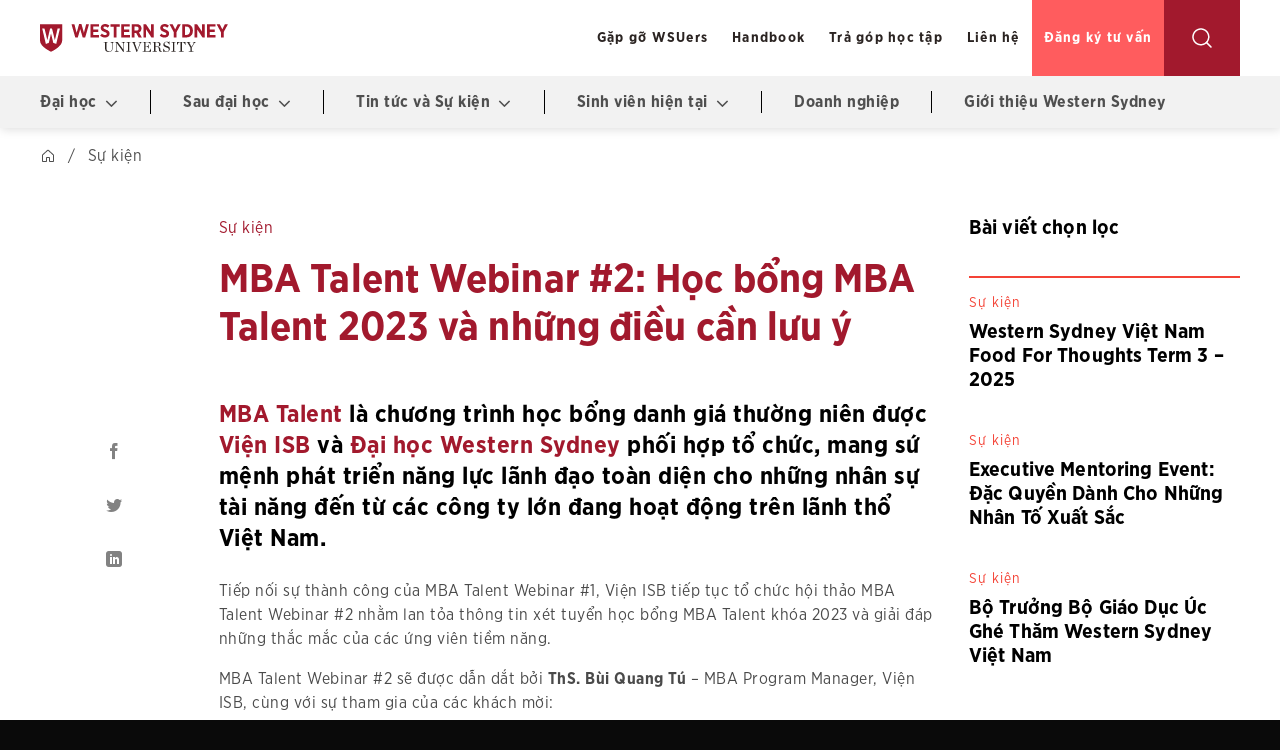

--- FILE ---
content_type: text/html; charset=UTF-8
request_url: https://westernsydney.edu.vn/su-kien/mba-talent-webinar-2-hoc-bong-2023/
body_size: 29070
content:
<!DOCTYPE html><html lang="vi" prefix="og: https://ogp.me/ns#" class="loading-site no-js"><head><script data-no-optimize="1">var litespeed_docref=sessionStorage.getItem("litespeed_docref");litespeed_docref&&(Object.defineProperty(document,"referrer",{get:function(){return litespeed_docref}}),sessionStorage.removeItem("litespeed_docref"));</script> <meta charset="UTF-8" /><link rel="profile" href="https://gmpg.org/xfn/11" /><link rel="pingback" href="" /> <script type="litespeed/javascript">(function(html){html.className=html.className.replace(/\bno-js\b/,'js')})(document.documentElement)</script> <style>img:is([sizes="auto" i], [sizes^="auto," i]) { contain-intrinsic-size: 3000px 1500px }</style><meta name="viewport" content="width=device-width, initial-scale=1" /><title>MBA Talent Webinar #2: Học bổng MBA Talent 2023</title><meta name="description" content="Tiếp nối thành công của MBA Talent Webinar #1, Viện ISB tổ chức hội thảo MBA Talent Webinar #2 để lan tỏa thông tin học bổng MBA Talent 2023."/><meta name="robots" content="follow, index, max-snippet:-1, max-video-preview:-1, max-image-preview:large"/><link rel="canonical" href="https://westernsydney.edu.vn/su-kien/mba-talent-webinar-2-hoc-bong-2023/" /><meta property="og:locale" content="vi_VN" /><meta property="og:type" content="article" /><meta property="og:title" content="MBA Talent Webinar #2: Học bổng MBA Talent 2023" /><meta property="og:description" content="Tiếp nối thành công của MBA Talent Webinar #1, Viện ISB tổ chức hội thảo MBA Talent Webinar #2 để lan tỏa thông tin học bổng MBA Talent 2023." /><meta property="og:url" content="https://westernsydney.edu.vn/su-kien/mba-talent-webinar-2-hoc-bong-2023/" /><meta property="og:site_name" content="Western Sydney Việt Nam" /><meta property="og:updated_time" content="2023-02-22T15:00:26+07:00" /><meta property="og:image" content="https://westernsydney.edu.vn/wp-content/uploads/2023/02/mba-talent-webinar-2-1.png" /><meta property="og:image:secure_url" content="https://westernsydney.edu.vn/wp-content/uploads/2023/02/mba-talent-webinar-2-1.png" /><meta property="og:image:width" content="1024" /><meta property="og:image:height" content="533" /><meta property="og:image:alt" content="MBA Talent Webinar #2" /><meta property="og:image:type" content="image/png" /><meta name="twitter:card" content="summary_large_image" /><meta name="twitter:title" content="MBA Talent Webinar #2: Học bổng MBA Talent 2023" /><meta name="twitter:description" content="Tiếp nối thành công của MBA Talent Webinar #1, Viện ISB tổ chức hội thảo MBA Talent Webinar #2 để lan tỏa thông tin học bổng MBA Talent 2023." /><meta name="twitter:image" content="https://westernsydney.edu.vn/wp-content/uploads/2023/02/mba-talent-webinar-2-1.png" /> <script type="application/ld+json" class="rank-math-schema-pro">{"@context":"https://schema.org","@graph":[{"@type":"BreadcrumbList","@id":"https://westernsydney.edu.vn/su-kien/mba-talent-webinar-2-hoc-bong-2023/#breadcrumb","itemListElement":[{"@type":"ListItem","position":"1","item":{"@id":"/","name":"Home"}},{"@type":"ListItem","position":"2","item":{"@id":"https://westernsydney.edu.vn/su-kien/","name":"S\u1ef1 ki\u1ec7n"}},{"@type":"ListItem","position":"3","item":{"@id":"https://westernsydney.edu.vn/su-kien/mba-talent-webinar-2-hoc-bong-2023/","name":"MBA Talent Webinar #2: H\u1ecdc b\u1ed5ng MBA Talent 2023 v\u00e0 nh\u1eefng \u0111i\u1ec1u c\u1ea7n l\u01b0u \u00fd"}}]}]}</script> <link rel='dns-prefetch' href='//isb.edu.vn' /><link rel='prefetch' href='https://westernsydney.edu.vn/wp-content/themes/flatsome/assets/js/flatsome.js?ver=e2eddd6c228105dac048' /><link rel='prefetch' href='https://westernsydney.edu.vn/wp-content/themes/flatsome/assets/js/chunk.slider.js?ver=3.20.3' /><link rel='prefetch' href='https://westernsydney.edu.vn/wp-content/themes/flatsome/assets/js/chunk.popups.js?ver=3.20.3' /><link rel='prefetch' href='https://westernsydney.edu.vn/wp-content/themes/flatsome/assets/js/chunk.tooltips.js?ver=3.20.3' /><link rel="alternate" type="application/rss+xml" title="Dòng thông tin Western Sydney Việt Nam &raquo;" href="https://westernsydney.edu.vn/feed/" /><link rel="alternate" type="application/rss+xml" title="Western Sydney Việt Nam &raquo; Dòng bình luận" href="https://westernsydney.edu.vn/comments/feed/" /><link data-optimized="2" rel="stylesheet" href="https://westernsydney.edu.vn/wp-content/litespeed/css/1/c260b793102bbcd3a8ab95c3918e4fb2.css?ver=ba137" /><style id='wp-block-library-inline-css' type='text/css'>:root{--wp-admin-theme-color:#007cba;--wp-admin-theme-color--rgb:0,124,186;--wp-admin-theme-color-darker-10:#006ba1;--wp-admin-theme-color-darker-10--rgb:0,107,161;--wp-admin-theme-color-darker-20:#005a87;--wp-admin-theme-color-darker-20--rgb:0,90,135;--wp-admin-border-width-focus:2px;--wp-block-synced-color:#7a00df;--wp-block-synced-color--rgb:122,0,223;--wp-bound-block-color:var(--wp-block-synced-color)}@media (min-resolution:192dpi){:root{--wp-admin-border-width-focus:1.5px}}.wp-element-button{cursor:pointer}:root{--wp--preset--font-size--normal:16px;--wp--preset--font-size--huge:42px}:root .has-very-light-gray-background-color{background-color:#eee}:root .has-very-dark-gray-background-color{background-color:#313131}:root .has-very-light-gray-color{color:#eee}:root .has-very-dark-gray-color{color:#313131}:root .has-vivid-green-cyan-to-vivid-cyan-blue-gradient-background{background:linear-gradient(135deg,#00d084,#0693e3)}:root .has-purple-crush-gradient-background{background:linear-gradient(135deg,#34e2e4,#4721fb 50%,#ab1dfe)}:root .has-hazy-dawn-gradient-background{background:linear-gradient(135deg,#faaca8,#dad0ec)}:root .has-subdued-olive-gradient-background{background:linear-gradient(135deg,#fafae1,#67a671)}:root .has-atomic-cream-gradient-background{background:linear-gradient(135deg,#fdd79a,#004a59)}:root .has-nightshade-gradient-background{background:linear-gradient(135deg,#330968,#31cdcf)}:root .has-midnight-gradient-background{background:linear-gradient(135deg,#020381,#2874fc)}.has-regular-font-size{font-size:1em}.has-larger-font-size{font-size:2.625em}.has-normal-font-size{font-size:var(--wp--preset--font-size--normal)}.has-huge-font-size{font-size:var(--wp--preset--font-size--huge)}.has-text-align-center{text-align:center}.has-text-align-left{text-align:left}.has-text-align-right{text-align:right}#end-resizable-editor-section{display:none}.aligncenter{clear:both}.items-justified-left{justify-content:flex-start}.items-justified-center{justify-content:center}.items-justified-right{justify-content:flex-end}.items-justified-space-between{justify-content:space-between}.screen-reader-text{border:0;clip-path:inset(50%);height:1px;margin:-1px;overflow:hidden;padding:0;position:absolute;width:1px;word-wrap:normal!important}.screen-reader-text:focus{background-color:#ddd;clip-path:none;color:#444;display:block;font-size:1em;height:auto;left:5px;line-height:normal;padding:15px 23px 14px;text-decoration:none;top:5px;width:auto;z-index:100000}html :where(.has-border-color){border-style:solid}html :where([style*=border-top-color]){border-top-style:solid}html :where([style*=border-right-color]){border-right-style:solid}html :where([style*=border-bottom-color]){border-bottom-style:solid}html :where([style*=border-left-color]){border-left-style:solid}html :where([style*=border-width]){border-style:solid}html :where([style*=border-top-width]){border-top-style:solid}html :where([style*=border-right-width]){border-right-style:solid}html :where([style*=border-bottom-width]){border-bottom-style:solid}html :where([style*=border-left-width]){border-left-style:solid}html :where(img[class*=wp-image-]){height:auto;max-width:100%}:where(figure){margin:0 0 1em}html :where(.is-position-sticky){--wp-admin--admin-bar--position-offset:var(--wp-admin--admin-bar--height,0px)}@media screen and (max-width:600px){html :where(.is-position-sticky){--wp-admin--admin-bar--position-offset:0px}}</style><style id='flatsome-main-inline-css' type='text/css'>@font-face {
				font-family: "fl-icons";
				font-display: block;
				src: url(https://westernsydney.edu.vn/wp-content/themes/flatsome/assets/css/icons/fl-icons.eot?v=3.20.3);
				src:
					url(https://westernsydney.edu.vn/wp-content/themes/flatsome/assets/css/icons/fl-icons.eot#iefix?v=3.20.3) format("embedded-opentype"),
					url(https://westernsydney.edu.vn/wp-content/themes/flatsome/assets/css/icons/fl-icons.woff2?v=3.20.3) format("woff2"),
					url(https://westernsydney.edu.vn/wp-content/themes/flatsome/assets/css/icons/fl-icons.ttf?v=3.20.3) format("truetype"),
					url(https://westernsydney.edu.vn/wp-content/themes/flatsome/assets/css/icons/fl-icons.woff?v=3.20.3) format("woff"),
					url(https://westernsydney.edu.vn/wp-content/themes/flatsome/assets/css/icons/fl-icons.svg?v=3.20.3#fl-icons) format("svg");
			}</style> <script type="litespeed/javascript" data-src="https://westernsydney.edu.vn/wp-includes/js/jquery/jquery.min.js" id="jquery-core-js"></script> <script type="litespeed/javascript" data-src="https://isb.edu.vn/statics/asset-share-commons/js/tracking_source.min.js?ver=1769018659" id="tracking-source-js-js"></script> <link rel="https://api.w.org/" href="https://westernsydney.edu.vn/wp-json/" /><link rel="EditURI" type="application/rsd+xml" title="RSD" href="https://westernsydney.edu.vn/xmlrpc.php?rsd" /><meta name="generator" content="WordPress 6.8.3" /><link rel='shortlink' href='https://westernsydney.edu.vn/?p=15128' /><link rel="alternate" title="oNhúng (JSON)" type="application/json+oembed" href="https://westernsydney.edu.vn/wp-json/oembed/1.0/embed?url=https%3A%2F%2Fwesternsydney.edu.vn%2Fsu-kien%2Fmba-talent-webinar-2-hoc-bong-2023%2F" /><link rel="alternate" title="oNhúng (XML)" type="text/xml+oembed" href="https://westernsydney.edu.vn/wp-json/oembed/1.0/embed?url=https%3A%2F%2Fwesternsydney.edu.vn%2Fsu-kien%2Fmba-talent-webinar-2-hoc-bong-2023%2F&#038;format=xml" /><style>:root {
                --max-width-theme: 1260px;
            }</style> <script type="litespeed/javascript">jQuery(document).ready(function(){var b=jQuery("pre code"),a="<button class='copycode'>Copy</button>";b.before(a)});(function(a){a.fn.selectText=function(){var e=document;var c=this[0];console.log(this,c);if(e.body.createTextRange){var b=document.body.createTextRange();b.moveToElementText(c);b.select()}else{if(window.getSelection){var d=window.getSelection();var b=document.createRange();b.selectNodeContents(c);d.removeAllRanges();d.addRange(b);document.execCommand("Copy")}}};a.fn.removeRange=function(){if(window.getSelection){if(window.getSelection().empty){window.getSelection().empty()}else{if(window.getSelection().removeAllRanges){window.getSelection().removeAllRanges()}}}else{if(document.selection){document.selection.empty()}}}})(jQuery);jQuery(document).ready(function(){jQuery(".copycode").click(function(){var b=jQuery(this).parent().find("code"),a=jQuery(this),g="Copied",f=a.text();b.selectText();a.html(g);setTimeout(function(){a.html(f);b.removeRange()},1000)});jQuery('.toggle-preview-copy>button').click(function(){var a=jQuery(this),b=a.next();b.slideToggle()})})</script> <script type="litespeed/javascript" data-src="https://kit.fontawesome.com/97f4e973db.js" crossorigin="anonymous"></script> <script type="litespeed/javascript">var BASE_AJAX_URL="https://westernsydney.edu.vn/wp-admin/admin-ajax.php"</script> <meta name="keywords" content="Đại học Western Sydney, Western Sydney Việt Nam, Western Sydney University, Western Sydney Vietnam, học phí Western Sydney, Cử nhân Western Sydney, Western Sydney Global Pathways, Cử nhân Kinh doanh, Cử nhân Truyền thông, Cử nhân Khoa học Dữ liệu ứng dụng" />
 <script type="litespeed/javascript">(function(w,d,s,l,i){w[l]=w[l]||[];w[l].push({'gtm.start':new Date().getTime(),event:'gtm.js'});var f=d.getElementsByTagName(s)[0],j=d.createElement(s),dl=l!='dataLayer'?'&l='+l:'';j.async=!0;j.src='https://www.googletagmanager.com/gtm.js?id='+i+dl;f.parentNode.insertBefore(j,f)})(window,document,'script','dataLayer','GTM-5V6MG58')</script> 
 <script type="litespeed/javascript" data-src="https://www.googletagmanager.com/gtag/js?id=G-84QL00K6MH"></script> <script type="litespeed/javascript">window.dataLayer=window.dataLayer||[];function gtag(){dataLayer.push(arguments)}
gtag('js',new Date());gtag('config','G-84QL00K6MH')</script> <link rel="icon" href="https://westernsydney.edu.vn/favicon.ico" type="image/x-icon" /><link rel="icon" href="https://westernsydney.edu.vn/wp-content/uploads/2019/11/WSU_Favicon-01.png" sizes="32x32" /><link rel="icon" href="https://westernsydney.edu.vn/wp-content/uploads/2019/11/WSU_Favicon-01.png" sizes="192x192" /><link rel="apple-touch-icon" href="https://westernsydney.edu.vn/wp-content/uploads/2019/11/WSU_Favicon-01.png" /><meta name="msapplication-TileImage" content="https://westernsydney.edu.vn/wp-content/uploads/2019/11/WSU_Favicon-01.png" /><style id="custom-css" type="text/css">:root {--primary-color: #a2192d;--fs-color-primary: #a2192d;--fs-color-secondary: #ff5c5e;--fs-color-success: #627D47;--fs-color-alert: #b20000;--fs-color-base: #4a4a4a;--fs-experimental-link-color: #334862;--fs-experimental-link-color-hover: #111;}.tooltipster-base {--tooltip-color: #fff;--tooltip-bg-color: #000;}.off-canvas-right .mfp-content, .off-canvas-left .mfp-content {--drawer-width: 300px;}.container-width, .full-width .ubermenu-nav, .container, .row{max-width: 1230px}.row.row-collapse{max-width: 1200px}.row.row-small{max-width: 1222.5px}.row.row-large{max-width: 1260px}.header-main{height: 83px}#logo img{max-height: 83px}#logo{width:190px;}.header-bottom{min-height: 55px}.header-top{min-height: 20px}.transparent .header-main{height: 30px}.transparent #logo img{max-height: 30px}.has-transparent + .page-title:first-of-type,.has-transparent + #main > .page-title,.has-transparent + #main > div > .page-title,.has-transparent + #main .page-header-wrapper:first-of-type .page-title{padding-top: 80px;}.header.show-on-scroll,.stuck .header-main{height:70px!important}.stuck #logo img{max-height: 70px!important}.search-form{ width: 100%;}.header-bg-color {background-color: rgba(255,255,255,0.9)}.header-bottom {background-color: #f1f1f1}.header-main .nav > li > a{line-height: 16px }.stuck .header-main .nav > li > a{line-height: 50px }@media (max-width: 549px) {.header-main{height: 70px}#logo img{max-height: 70px}}.main-menu-overlay{background-color: #f44336}.absolute-footer, html{background-color: #0a0a0a}.nav-vertical-fly-out > li + li {border-top-width: 1px; border-top-style: solid;}.label-new.menu-item > a:after{content:"Mới";}.label-hot.menu-item > a:after{content:"Nổi bật";}.label-sale.menu-item > a:after{content:"Giảm giá";}.label-popular.menu-item > a:after{content:"Phổ biến";}</style> <script type="litespeed/javascript">var _portalId="564892615";var _propId="565030614";var _ATM_TRACKING_ASSOCIATE_UTM=1;var _AP_REGION='ap2';var _cdp365Analytics={default_event:0,first_party_domain:".westernsydney.edu.vn",dims:{users:{origin_source:"Western Sydney"}}};(function(){var w=window;if(w.web_event)return;var a=window.web_event=function(){a.queue.push(arguments)}
a.propId=_propId;a.track=a;a.queue=[];var e=document.createElement("script");e.type="text/javascript",e.async=!0,e.src="//st-a.cdp.asia/insight.js";var t=document.getElementsByTagName("script")[0];t.parentNode.insertBefore(e,t)})()</script> <style id="kirki-inline-styles"></style></head><body data-rsssl=1 class="wp-singular event-template-default single single-event postid-15128 wp-theme-flatsome wp-child-theme-wsu header-shadow lightbox nav-dropdown-has-arrow nav-dropdown-has-shadow nav-dropdown-has-border"><noscript><iframe data-lazyloaded="1" src="about:blank" data-litespeed-src="https://www.googletagmanager.com/ns.html?id=GTM-5V6MG58"
height="0" width="0" style="display:none;visibility:hidden"></iframe></noscript><a class="skip-link screen-reader-text" href="#main">Bỏ qua nội dung</a><div id="wrapper"><header id="header" class="header has-sticky sticky-jump"><div class="header-wrapper"><div id="masthead" class="header-main "><div class="header-inner flex-row container logo-left medium-logo-left" role="navigation"><div id="logo" class="flex-col logo"><a href="https://westernsydney.edu.vn/" title="Western Sydney Việt Nam" rel="home">
<img data-lazyloaded="1" src="[data-uri]" width="1" height="1" data-src="https://westernsydney.edu.vn/wp-content/uploads/2022/12/logo-wsu.svg" class="header_logo header-logo" alt="Western Sydney Việt Nam"/><img data-lazyloaded="1" src="[data-uri]"  width="1" height="1" data-src="https://westernsydney.edu.vn/wp-content/uploads/2022/12/logo-wsu.svg" class="header-logo-dark" alt="Western Sydney Việt Nam"/></a></div><div class="flex-col show-for-medium flex-left"><ul class="mobile-nav nav nav-left "></ul></div><div class="flex-col hide-for-medium flex-left
flex-grow"><ul class="header-nav header-nav-main nav nav-left  nav-uppercase" ></ul></div><div class="flex-col hide-for-medium flex-right"><ul class="header-nav header-nav-main nav nav-right  nav-uppercase"><li id="menu-item-14519" class="menu-item menu-item-type-taxonomy menu-item-object-category menu-item-14519 menu-item-design-default"><a href="https://westernsydney.edu.vn/guong-mat-wsu/" class="nav-top-link">Gặp gỡ WSUers</a></li><li id="menu-item-16884" class="menu-item menu-item-type-custom menu-item-object-custom menu-item-16884 menu-item-design-default"><a target="_blank" href="https://sites.google.com/westernsydney.edu.vn/mywsuvn/home/program-overview/program-structure?authuser=0" class="nav-top-link">Handbook</a></li><li id="menu-item-14517" class="menu-item menu-item-type-post_type menu-item-object-page menu-item-14517 menu-item-design-default"><a href="https://westernsydney.edu.vn/tra-gop-hoc-tap/" class="nav-top-link">Trả góp học tập</a></li><li id="menu-item-14520" class="menu-item menu-item-type-post_type menu-item-object-page menu-item-14520 menu-item-design-default"><a href="https://westernsydney.edu.vn/lien-he/" class="nav-top-link">Liên hệ</a></li><li class="html header-button-1"><div class="header-button">
<a href="/dang-ky-tu-van/" class="button primary is-link" style="border-radius:99px;">
<span>Đăng ký tư vấn</span>
</a></div></li><li class="html header-button-2"><div class="header-button">
<a class="button primary is-link" style="border-radius:99px;">
<span>Find</span>
</a></div></li><li class="header-search-form search-form html relative has-icon"><div class="header-search-form-wrapper"><div class="searchform-wrapper ux-search-box relative form-flat is-normal"><form method="get" class="searchform" action="https://westernsydney.edu.vn/" role="search"><div class="flex-row relative"><div class="flex-col flex-grow">
<input type="search" class="search-field mb-0" name="s" value="" id="s" placeholder="Bạn cần thông tin gì?" /></div><div class="flex-col">
<button type="submit" class="ux-search-submit submit-button secondary button icon mb-0" aria-label="Gửi">
<i class="icon-search" aria-hidden="true"></i>				</button></div></div><div class="live-search-results text-left z-top"></div></form></div></div></li></ul></div><div class="flex-col show-for-medium flex-right"><ul class="mobile-nav nav nav-right "><li class="nav-icon has-icon">
<a href="#" class="is-small" data-open="#main-menu" data-pos="center" data-bg="main-menu-overlay" data-color="dark" role="button" aria-label="Menu" aria-controls="main-menu" aria-expanded="false" aria-haspopup="dialog" data-flatsome-role-button>
<i class="icon-menu" aria-hidden="true"></i>					</a></li></ul></div></div></div><div id="wide-nav" class="header-bottom wide-nav hide-for-medium"><div class="flex-row container"><div class="flex-col hide-for-medium flex-left"><ul class="nav header-nav header-bottom-nav nav-left  nav-uppercase"><li id="menu-item-12045" class="menu-item menu-item-type-post_type menu-item-object-page menu-item-has-children menu-item-12045 menu-item-design-default has-dropdown"><a href="https://westernsydney.edu.vn/dai-hoc/" class="nav-top-link" aria-expanded="false" aria-haspopup="menu">Đại học<div class="content-for-item-menu">&lt;h2&gt;&lt;a href=&quot;/dai-hoc&quot;&gt;Đại học&lt;/a&gt;&lt;/h2&gt;
&lt;p&gt;Cử nhân Western Sydney tại Việt Nam là chương trình liên kết quốc tế giữa Viện Đào tạo quốc tế (ISB.IEI), Đại học Kinh tế TP. Hồ Chí Minh và Đại học Western Sydney.&lt;/p&gt;</div><i class="icon-angle-down" aria-hidden="true"></i></a><ul class="sub-menu nav-dropdown nav-dropdown-default"><li id="menu-item-12225" class="menu-item menu-item-type-post_type menu-item-object-page menu-item-12225"><a href="https://westernsydney.edu.vn/dai-hoc/cu-nhan-kinh-doanh/">Cử nhân Kinh doanh</a></li><li id="menu-item-12224" class="menu-item menu-item-type-post_type menu-item-object-page menu-item-12224"><a href="https://westernsydney.edu.vn/dai-hoc/cu-nhan-truyen-thong/">Cử nhân Truyền thông</a></li><li id="menu-item-12223" class="menu-item menu-item-type-post_type menu-item-object-page menu-item-12223"><a href="https://westernsydney.edu.vn/dai-hoc/cu-nhan-khoa-hoc-du-lieu-ung-dung/">Cử nhân Khoa học Dữ liệu ứng dụng</a></li><li id="menu-item-16593" class="menu-item menu-item-type-custom menu-item-object-custom menu-item-16593"><a target="_blank" href="https://lqt.edu.vn/">Cử nhân Kinh doanh LQT</a></li><li id="menu-item-13094" class="menu-item menu-item-type-custom menu-item-object-custom menu-item-13094"><a target="_blank" href="https://kfo.edu.vn/dai-hoc-western-sydney/#western-sydney-global-pathways">Western Sydney Global Pathways</a></li></ul></li><li id="menu-item-12201" class="menu-item menu-item-type-post_type menu-item-object-page menu-item-has-children menu-item-12201 menu-item-design-default has-dropdown"><a href="https://westernsydney.edu.vn/sau-dai-hoc/" title="Sau đại học" class="nav-top-link" aria-expanded="false" aria-haspopup="menu">Sau đại học<div class="content-for-item-menu">&lt;h2&gt;&lt;a href=&quot;/sau-dai-hoc&quot;&gt;Sau đại học&lt;/a&gt;&lt;/h2&gt;
&lt;p&gt;Western Sydney Việt Nam mang đến các chương trình Thạc sĩ nhằm xây dựng cho học viên kiến thức, năng lực, kỹ năng cốt lõi trong môi trường kinh doanh toàn cầu.&lt;/p&gt;</div><i class="icon-angle-down" aria-hidden="true"></i></a><ul class="sub-menu nav-dropdown nav-dropdown-default"><li id="menu-item-13095" class="menu-item menu-item-type-custom menu-item-object-custom menu-item-13095"><a target="_blank" href="https://psomba.com/">Thạc sĩ Kinh doanh PSO MBA</a></li><li id="menu-item-13096" class="menu-item menu-item-type-custom menu-item-object-custom menu-item-13096"><a target="_blank" href="https://mbatalent.edu.vn/">Thạc sĩ Kinh doanh MBA Talent</a></li></ul></li><li id="menu-item-16774" class="menu-item menu-item-type-post_type menu-item-object-page menu-item-has-children menu-item-16774 menu-item-design-default has-dropdown"><a href="https://westernsydney.edu.vn/tin-tuc-va-su-kien/" class="nav-top-link" aria-expanded="false" aria-haspopup="menu">Tin tức và Sự kiện<div class="content-for-item-menu">&lt;h2&gt;&lt;a href=&quot;/tin-tuc-va-su-kien/&quot;&gt;Tin tức và Sự kiện&lt;br /&gt;
&lt;/a&gt;&lt;/h2&gt;
&lt;p&gt;Cập nhật những thông tin mới nhất từ nhà trường và sinh viên Western Sydney Việt Nam&lt;/p&gt;</div><i class="icon-angle-down" aria-hidden="true"></i></a><ul class="sub-menu nav-dropdown nav-dropdown-default"><li id="menu-item-16776" class="menu-item menu-item-type-taxonomy menu-item-object-category menu-item-16776"><a href="https://westernsydney.edu.vn/tin-tuc-nha-truong/">Tin tức nhà trường</a></li><li id="menu-item-16777" class="menu-item menu-item-type-taxonomy menu-item-object-category menu-item-16777"><a href="https://westernsydney.edu.vn/tin-tuc-sinh-vien/">Tin tức sinh viên</a></li><li id="menu-item-16778" class="menu-item menu-item-type-post_type menu-item-object-page menu-item-16778"><a href="https://westernsydney.edu.vn/su-kien/">Sự kiện</a></li></ul></li><li id="menu-item-16720" class="menu-item menu-item-type-custom menu-item-object-custom menu-item-has-children menu-item-16720 menu-item-design-default has-dropdown"><a target="_blank" href="https://student-exp.westernsydney.edu.vn/" class="nav-top-link" aria-expanded="false" aria-haspopup="menu">Sinh viên hiện tại<div class="content-for-item-menu">&lt;h2&gt;&lt;a href=&quot;https://student-exp.westernsydney.edu.vn/&quot;&gt;Sinh viên hiện tại&lt;/a&gt;&lt;/h2&gt;
&lt;p&gt;Tại Western Sydney Việt Nam, sinh viên được tạo điều kiện để trải nghiệm và phát triển toàn diện, thông qua nhiều dự án đa dạng thuộc các lĩnh vực học thuật, hướng nghiệp và đời sống.&lt;/p&gt;</div><i class="icon-angle-down" aria-hidden="true"></i></a><ul class="sub-menu nav-dropdown nav-dropdown-default"><li id="menu-item-17026" class="menu-item menu-item-type-custom menu-item-object-custom menu-item-has-children menu-item-17026 nav-dropdown-col"><a href="https://student-exp.westernsydney.edu.vn/huong-nghiep/">Hướng nghiệp</a><ul class="sub-menu nav-column nav-dropdown-default"><li id="menu-item-18226" class="menu-item menu-item-type-custom menu-item-object-custom menu-item-18226"><a href="https://student-exp.westernsydney.edu.vn/huong-nghiep/#careerhub-vn">CareerHub VN</a></li><li id="menu-item-17027" class="menu-item menu-item-type-custom menu-item-object-custom menu-item-17027"><a href="https://student-exp.westernsydney.edu.vn/huong-nghiep/#co-hoi-nghe-nghiep">Cơ hội nghề nghiệp</a></li><li id="menu-item-19030" class="menu-item menu-item-type-custom menu-item-object-custom menu-item-19030"><a target="_blank" href="https://eta-tcp.voco-center.com/">Externship</a></li></ul></li><li id="menu-item-17028" class="menu-item menu-item-type-custom menu-item-object-custom menu-item-has-children menu-item-17028 nav-dropdown-col"><a href="https://student-exp.westernsydney.edu.vn/ho-tro-hoc-tap/">Góc học tập</a><ul class="sub-menu nav-column nav-dropdown-default"><li id="menu-item-17029" class="menu-item menu-item-type-custom menu-item-object-custom menu-item-17029"><a href="https://student-exp.westernsydney.edu.vn/flights-of-wisdom/">Flights of Wisdom</a></li><li id="menu-item-17030" class="menu-item menu-item-type-custom menu-item-object-custom menu-item-17030"><a href="https://student-exp.westernsydney.edu.vn/book-space/">Book Space</a></li></ul></li><li id="menu-item-17031" class="menu-item menu-item-type-custom menu-item-object-custom menu-item-has-children menu-item-17031 nav-dropdown-col"><a href="https://student-exp.westernsydney.edu.vn/doi-song-sinh-vien/">Đời sống sinh viên</a><ul class="sub-menu nav-column nav-dropdown-default"><li id="menu-item-17033" class="menu-item menu-item-type-custom menu-item-object-custom menu-item-17033"><a href="https://student-exp.westernsydney.edu.vn/net-chu-trao-em/">Nét chữ trao em</a></li><li id="menu-item-17032" class="menu-item menu-item-type-custom menu-item-object-custom menu-item-17032"><a href="https://student-exp.westernsydney.edu.vn/bee-volunteer/">BEE Volunteer</a></li><li id="menu-item-17035" class="menu-item menu-item-type-custom menu-item-object-custom menu-item-17035"><a href="https://student-exp.westernsydney.edu.vn/wsu-dynamic/">WSU Dynamic</a></li></ul></li><li id="menu-item-17364" class="menu-item menu-item-type-taxonomy menu-item-object-category menu-item-17364"><a href="https://westernsydney.edu.vn/blog/">Blog</a></li></ul></li><li id="menu-item-12875" class="menu-item menu-item-type-post_type menu-item-object-page menu-item-12875 menu-item-design-default"><a href="https://westernsydney.edu.vn/doanh-nghiep/" class="nav-top-link">Doanh nghiệp</a></li><li id="menu-item-12416" class="menu-item menu-item-type-post_type menu-item-object-page menu-item-12416 menu-item-design-default"><a href="https://westernsydney.edu.vn/gioi-thieu-chung/" class="nav-top-link">Giới thiệu Western Sydney</a></li></ul></div><div class="flex-col hide-for-medium flex-right flex-grow"><ul class="nav header-nav header-bottom-nav nav-right  nav-uppercase"></ul></div></div></div><div class="header-bg-container fill"><div class="header-bg-image fill"></div><div class="header-bg-color fill"></div></div></div></header><main id="main" class=""><main><section class="section banner-breadcrumb small red hide-for-medium" id="section_140456733"><div class="section-bg fill" ></div><div class="section-content relative"><p><nav aria-label="breadcrumbs" class="rank-math-breadcrumb"><p><a href="/">Home</a><span class="separator"> / </span><a href="https://westernsydney.edu.vn/su-kien/">Sự kiện</a><span class="separator"> / </span><span class="last">MBA Talent Webinar #2: Học bổng MBA Talent 2023 và những điều cần lưu ý</span></p></nav></p></div><style>#section_140456733 {
  padding-top: 30px;
  padding-bottom: 30px;
}</style></section><section class="section p-large"><div class="bg section-bg fill bg-fill bg-loaded"></div><div class="section-content relative"><div class="row"><div class="col large-2 col-share-vertical col-single-left"><div class="col-inner h-100"><div class="share-social"><div class="social">
<a href="https://www.facebook.com/sharer.php?u=https://westernsydney.edu.vn/su-kien/mba-talent-webinar-2-hoc-bong-2023/" data-label="Facebook" onclick="window.open(this.href,this.title,'width=500,height=500,top=300px,left=300px');  return false;" rel="noopener noreferrer nofollow" target="_blank" class="facebook" title="Chia sẻ trên Facebook" aria-label="Chia sẻ trên Facebook"><i class="icon-facebook" aria-hidden="true"></i></a>
<a href="https://twitter.com/share?url=https://westernsydney.edu.vn/su-kien/mba-talent-webinar-2-hoc-bong-2023/" onclick="window.open(this.href,this.title,'width=500,height=500,top=300px,left=300px');  return false;" rel="noopener noreferrer nofollow" target="_blank" class="twitter" title="Chia sẻ trên Twitter" aria-label="Chia sẻ trên Twitter"><i class="icon-twitter" aria-hidden="true"></i></a>
<a href="https://www.linkedin.com/shareArticle?mini=true&url=https://westernsydney.edu.vn/su-kien/mba-talent-webinar-2-hoc-bong-2023/&title=MBA Talent Webinar #2: Học bổng MBA Talent 2023 và những điều cần lưu ý" onclick="window.open(this.href,this.title,'width=500,height=500,top=300px,left=300px');  return false;" rel="noopener noreferrer nofollow" target="_blank" class="linkedin" title="Chia sẻ trên LinkedIn" aria-label="Chia sẻ trên LinkedIn"><i class="icon-linkedin" aria-hidden="true"></i></a></div></div></div></div><div class="col large-7 detail-single col-share-horizontal col-single-middle"><div class="col-inner"><article><div class="badge-cat-time">
<a href="/su-kien/" title="Sự kiện" class="cat"><span>Sự kiện</span></a></div><h1 class="title-single">MBA Talent Webinar #2: Học bổng MBA Talent 2023 và những điều cần lưu ý</h1><h2><a href="http://mbatalent.edu.vn" target="_blank" rel="noopener">MBA Talent</a> là chương trình học bổng danh giá thường niên được <a href="http://isb.edu.vn" target="_blank" rel="noopener">Viện ISB</a> và <a href="https://westernsydney.edu.vn/">Đại học Western Sydney</a> phối hợp tổ chức, mang sứ mệnh phát triển năng lực lãnh đạo toàn diện cho những nhân sự tài năng đến từ các công ty lớn đang hoạt động trên lãnh thổ Việt Nam.</h2><p>Tiếp nối sự thành công của MBA Talent Webinar #1, Viện ISB tiếp tục tổ chức hội thảo MBA Talent Webinar #2 nhằm lan tỏa thông tin xét tuyển học bổng MBA Talent khóa 2023 và giải đáp những thắc mắc của các ứng viên tiềm năng.</p><p>MBA Talent Webinar #2 sẽ được dẫn dắt bởi <strong>ThS. Bùi Quang Tú</strong> &#8211; MBA Program Manager, Viện ISB, cùng với sự tham gia của các khách mời:</p><ul><li><strong>Chị Lê Lan</strong> &#8211; PSO Project Director</li><li><strong>Anh Nguyễn Thanh Phong</strong> &#8211; Associate Planning Director, Dentsu Vietnam; Học viên MBA Talent khóa 2022</li><li><strong>Chị Lê Thị Đan Thi</strong> &#8211; Assistant Manager &#8211; Investment &amp; Portfolio Management, CapitaLand; Học viên MBA Talent khoá 2019</li></ul><p><img data-lazyloaded="1" src="[data-uri]" fetchpriority="high" decoding="async" data-src="https://westernsydney.edu.vn/wp-content/uploads/2023/02/mba-talent-webinar-2.png" alt="MBA Talent Webinar #2" width="1024" height="533" class="aligncenter wp-image-15129 size-full" data-srcset="https://westernsydney.edu.vn/wp-content/uploads/2023/02/mba-talent-webinar-2.png 1024w, https://westernsydney.edu.vn/wp-content/uploads/2023/02/mba-talent-webinar-2-640x333.png 640w, https://westernsydney.edu.vn/wp-content/uploads/2023/02/mba-talent-webinar-2-768x400.png 768w, https://westernsydney.edu.vn/wp-content/uploads/2023/02/mba-talent-webinar-2-380x198.png 380w" data-sizes="(max-width: 1024px) 100vw, 1024px" /><br />
<strong>Những nội dung chính sẽ được đi sâu tại hội thảo:</strong></p><ul><li>Giới thiệu về định hướng và mục tiêu của học bổng MBA Talent năm 2023</li><li>Chia sẻ trải nghiệm học tập của cựu học viên và học viên MBA Talent</li><li>Câu chuyện đằng sau hành trình chinh phục học bổng 50% &#8211; 100% của học viên MBA Talent</li><li>Các cột mốc thời gian quan trọng của chương trình MBA Talent khóa 2023</li></ul><p>MBA Talent là chương trình học bổng danh giá thường niên được khởi xướng bởi Viện ISB &amp; Đại học Western Sydney (Úc) từ năm 2014. Với duy nhất một kỳ tuyển sinh mỗi năm, các suất học bổng với số lượng giới hạn sẽ được trao cho các nhân sự tài năng đến từ các tập đoàn lớn của đất nước và các công ty đa quốc gia hiện đang hoạt động trên lãnh thổ Việt Nam.</p><p>Ứng viên tham gia chương trình phải đáp ứng những tiêu chí khắt khe và phải trải qua những vòng thi tuyển cạnh tranh trực tiếp với các ứng viên tài năng khác để tranh những suất học bổng giá trị. Trở thành học viên chính thức trong MBA Talent, các học viên sẽ cùng trải qua 18-24 tháng học tập cam go với lượng kiến thức lớn đi cùng những thử thách kinh doanh thực thụ, giúp phát triển tư duy phản biện, giải quyết vấn đề và kỹ năng lãnh đạo, chuẩn bị cho bước phát triển sự nghiệp vượt bậc.</p><p>Sau khi kết thúc chương trình, học viên sẽ nhận được bằng Thạc sĩ quản trị kinh doanh được cấp bởi trường Đại học Western Sydney (Úc) kèm theo Chứng nhận hoàn thành chương trình Huấn luyện Lãnh đạo đặc biệt MBA Talent được cấp bởi Viện ISB.</p><p>Hội thảo MBA Talent Webinar #2 sẽ được tổ chức vào lúc 19h30, thứ Năm ngày 02/03/2023 với hình thức online trên nền tảng Zoom. <a href="https://us06web.zoom.us/webinar/register/WN_Eq_xrVqvThSg-e0qgAKmAA" target="_blank" rel="noopener">Đăng ký</a> ngay để cập nhật những thông tin mới nhất về học bổng danh giá MBA Talent 2023!</p></article><div class="shareSocial-byAuthor"><div class="shareSocial">
<span>Chia sẻ bài viết:</span><div class="share-social"><div class="social">
<a href="https://www.facebook.com/sharer.php?u=https://westernsydney.edu.vn/su-kien/mba-talent-webinar-2-hoc-bong-2023/" data-label="Facebook" onclick="window.open(this.href,this.title,'width=500,height=500,top=300px,left=300px');  return false;" rel="noopener noreferrer nofollow" target="_blank" class="facebook" title="Chia sẻ trên Facebook" aria-label="Chia sẻ trên Facebook"><i class="icon-facebook" aria-hidden="true"></i></a>
<a href="https://twitter.com/share?url=https://westernsydney.edu.vn/su-kien/mba-talent-webinar-2-hoc-bong-2023/" onclick="window.open(this.href,this.title,'width=500,height=500,top=300px,left=300px');  return false;" rel="noopener noreferrer nofollow" target="_blank" class="twitter" title="Chia sẻ trên Twitter" aria-label="Chia sẻ trên Twitter"><i class="icon-twitter" aria-hidden="true"></i></a>
<a href="https://www.linkedin.com/shareArticle?mini=true&url=https://westernsydney.edu.vn/su-kien/mba-talent-webinar-2-hoc-bong-2023/&title=MBA Talent Webinar #2: Học bổng MBA Talent 2023 và những điều cần lưu ý" onclick="window.open(this.href,this.title,'width=500,height=500,top=300px,left=300px');  return false;" rel="noopener noreferrer nofollow" target="_blank" class="linkedin" title="Chia sẻ trên LinkedIn" aria-label="Chia sẻ trên LinkedIn"><i class="icon-linkedin" aria-hidden="true"></i></a></div></div></div></div></div></div><div class="col large-3 col-single-right"><div class="col-inner posts_filter"><aside><div class="container title-custom text-left"><h3 class="title font-H6 medium-font-H5 " ><span>Bài viết chọn lọc</span></h3></div><div class="is-divider divider clearfix" style="max-width:100%;height:2px;background-color:rgb(244, 67, 54);"></div><div class="blog_post_custom post-events-vertical-filter"><div class="item-post"><div class="item-inner"><div class="post-text">
<a href="/su-kien/" title="Sự kiện" class="cat"><span>Sự kiện</span></a><h3 class="post-title"><a title="Western Sydney Việt Nam Food For Thoughts Term 3 &#8211; 2025" href="https://westernsydney.edu.vn/su-kien/western-sydney-viet-nam-food-for-thoughts-term-3-2025/">Western Sydney Việt Nam Food For Thoughts Term 3 &#8211; 2025</a></h3></div></div></div><div class="item-post"><div class="item-inner"><div class="post-text">
<a href="/su-kien/" title="Sự kiện" class="cat"><span>Sự kiện</span></a><h3 class="post-title"><a title="Executive Mentoring Event: Đặc Quyền Dành Cho Những Nhân Tố Xuất Sắc" href="https://westernsydney.edu.vn/su-kien/executive-mentoring-event-dac-quyen-danh-cho-nhung-nhan-to-xuat-sac/">Executive Mentoring Event: Đặc Quyền Dành Cho Những Nhân Tố Xuất Sắc</a></h3></div></div></div><div class="item-post"><div class="item-inner"><div class="post-text">
<a href="/su-kien/" title="Sự kiện" class="cat"><span>Sự kiện</span></a><h3 class="post-title"><a title="Bộ Trưởng Bộ Giáo Dục Úc Ghé Thăm Western Sydney Việt Nam" href="https://westernsydney.edu.vn/su-kien/bo-truong-bo-giao-duc-uc-ghe-tham-western-sydney-viet-nam/">Bộ Trưởng Bộ Giáo Dục Úc Ghé Thăm Western Sydney Việt Nam</a></h3></div></div></div></div></aside></div></div></div><aside class="aside-posts_related"><div class="row"><div class="col large-2 col-single-left"><div class="col-inner"></div></div><div class="col large-7 col-single-middle"><div class="col-inner posts_related"><aside><div class="is-divider divider clearfix" style="max-width:100%;height:0.5px;background-color:rgb(244, 67, 54);"></div><div class="container title-custom text-left"><h3 class="title font-H4 medium-font-H5 " ><span>Bài viết liên quan</span></h3></div><div class="blog_post_custom post-events-horizontal"><div class="item-post item-news-home layout-2"><div class="item-inner">
<a href="https://westernsydney.edu.vn/su-kien/western-sydney-viet-nam-food-for-thoughts-term-3-2025/" title="Western Sydney Việt Nam Food For Thoughts Term 3 &#8211; 2025" class="post-image">
<img data-lazyloaded="1" src="[data-uri]" width="1880" height="1576" data-src="https://westernsydney.edu.vn/wp-content/uploads/2026/01/587231895_882816280976274_8720914550376730160_n-2.jpg" class="attachment-full size-full wp-post-image" alt="Western Sydney Việt Nam Food For Thoughts Term 3 &#8211; 2025" decoding="async" loading="lazy" data-srcset="https://westernsydney.edu.vn/wp-content/uploads/2026/01/587231895_882816280976274_8720914550376730160_n-2.jpg 1880w, https://westernsydney.edu.vn/wp-content/uploads/2026/01/587231895_882816280976274_8720914550376730160_n-2-401x336.jpg 401w, https://westernsydney.edu.vn/wp-content/uploads/2026/01/587231895_882816280976274_8720914550376730160_n-2-1024x858.jpg 1024w, https://westernsydney.edu.vn/wp-content/uploads/2026/01/587231895_882816280976274_8720914550376730160_n-2-768x644.jpg 768w, https://westernsydney.edu.vn/wp-content/uploads/2026/01/587231895_882816280976274_8720914550376730160_n-2-1536x1288.jpg 1536w, https://westernsydney.edu.vn/wp-content/uploads/2026/01/587231895_882816280976274_8720914550376730160_n-2-256x215.jpg 256w" data-sizes="auto, (max-width: 1880px) 100vw, 1880px" title="587231895_882816280976274_8720914550376730160_n-2" />        </a><div class="post-text"><div class="badge-cat-time">
<a href="/su-kien/" title="Sự kiện" class="cat"><span>Sự kiện</span></a></div><h3 class="post-title"><a title="Western Sydney Việt Nam Food For Thoughts Term 3 &#8211; 2025" href="https://westernsydney.edu.vn/su-kien/western-sydney-viet-nam-food-for-thoughts-term-3-2025/">Western Sydney Việt Nam Food For Thoughts Term 3 &#8211; 2025</a></h3><p class="post-excerpt">WSU-ers thân mến, Mùa thi cuối kỳ đã đến gần, và bầu không khí tại cơ sở D đang &#8220;nóng&#8221; hơn bao giờ hết. Để đồng hành cùng các bạn sinh viên, một sự kiện đặc biệt mang tên Food For Thoughts (FFT) đã chính thức &#8220;hạ cánh&#8221;. Sự kết hợp &#8220;Bùng nổ thiên hà&#8221; [...]</p></div></div></div><div class="item-post item-news-home layout-2"><div class="item-inner">
<a href="https://westernsydney.edu.vn/su-kien/executive-mentoring-event-dac-quyen-danh-cho-nhung-nhan-to-xuat-sac/" title="Executive Mentoring Event: Đặc Quyền Dành Cho Những Nhân Tố Xuất Sắc" class="post-image">
<img data-lazyloaded="1" src="[data-uri]" width="1880" height="1576" data-src="https://westernsydney.edu.vn/wp-content/uploads/2026/01/614635754_1360764162752361_5071910458511886672_n.jpg" class="attachment-full size-full wp-post-image" alt="Executive Mentoring Event: Đặc Quyền Dành Cho Những Nhân Tố Xuất Sắc" decoding="async" loading="lazy" data-srcset="https://westernsydney.edu.vn/wp-content/uploads/2026/01/614635754_1360764162752361_5071910458511886672_n.jpg 1880w, https://westernsydney.edu.vn/wp-content/uploads/2026/01/614635754_1360764162752361_5071910458511886672_n-401x336.jpg 401w, https://westernsydney.edu.vn/wp-content/uploads/2026/01/614635754_1360764162752361_5071910458511886672_n-1024x858.jpg 1024w, https://westernsydney.edu.vn/wp-content/uploads/2026/01/614635754_1360764162752361_5071910458511886672_n-768x644.jpg 768w, https://westernsydney.edu.vn/wp-content/uploads/2026/01/614635754_1360764162752361_5071910458511886672_n-1536x1288.jpg 1536w, https://westernsydney.edu.vn/wp-content/uploads/2026/01/614635754_1360764162752361_5071910458511886672_n-256x215.jpg 256w" data-sizes="auto, (max-width: 1880px) 100vw, 1880px" title="614635754_1360764162752361_5071910458511886672_n" />        </a><div class="post-text"><div class="badge-cat-time">
<a href="/su-kien/" title="Sự kiện" class="cat"><span>Sự kiện</span></a></div><h3 class="post-title"><a title="Executive Mentoring Event: Đặc Quyền Dành Cho Những Nhân Tố Xuất Sắc" href="https://westernsydney.edu.vn/su-kien/executive-mentoring-event-dac-quyen-danh-cho-nhung-nhan-to-xuat-sac/">Executive Mentoring Event: Đặc Quyền Dành Cho Những Nhân Tố Xuất Sắc</a></h3><p class="post-excerpt">Điểm số ấn tượng và nền tảng kiến thức vững vàng chính là thành quả xứng đáng cho nỗ lực của bạn trong suốt học kỳ. Đây cũng là cánh cửa mở ra cơ hội bước vào vòng tròn kết nối với những người dẫn lối sự nghiệp.Sự kiện Executive Mentoring Event chính thức trở [...]</p></div></div></div><div class="item-post item-news-home layout-2"><div class="item-inner">
<a href="https://westernsydney.edu.vn/su-kien/bo-truong-bo-giao-duc-uc-ghe-tham-western-sydney-viet-nam/" title="Bộ Trưởng Bộ Giáo Dục Úc Ghé Thăm Western Sydney Việt Nam" class="post-image">
<img data-lazyloaded="1" src="[data-uri]" width="2000" height="2000" data-src="https://westernsydney.edu.vn/wp-content/uploads/2026/01/596198305_1335435898618521_631876058413261149_n-2.jpg" class="attachment-full size-full wp-post-image" alt="Bộ Trưởng Bộ Giáo Dục Úc Ghé Thăm Western Sydney Việt Nam" decoding="async" loading="lazy" data-srcset="https://westernsydney.edu.vn/wp-content/uploads/2026/01/596198305_1335435898618521_631876058413261149_n-2.jpg 2000w, https://westernsydney.edu.vn/wp-content/uploads/2026/01/596198305_1335435898618521_631876058413261149_n-2-336x336.jpg 336w, https://westernsydney.edu.vn/wp-content/uploads/2026/01/596198305_1335435898618521_631876058413261149_n-2-1024x1024.jpg 1024w, https://westernsydney.edu.vn/wp-content/uploads/2026/01/596198305_1335435898618521_631876058413261149_n-2-768x768.jpg 768w, https://westernsydney.edu.vn/wp-content/uploads/2026/01/596198305_1335435898618521_631876058413261149_n-2-1536x1536.jpg 1536w, https://westernsydney.edu.vn/wp-content/uploads/2026/01/596198305_1335435898618521_631876058413261149_n-2-215x215.jpg 215w" data-sizes="auto, (max-width: 2000px) 100vw, 2000px" title="596198305_1335435898618521_631876058413261149_n-2" />        </a><div class="post-text"><div class="badge-cat-time">
<a href="/su-kien/" title="Sự kiện" class="cat"><span>Sự kiện</span></a></div><h3 class="post-title"><a title="Bộ Trưởng Bộ Giáo Dục Úc Ghé Thăm Western Sydney Việt Nam" href="https://westernsydney.edu.vn/su-kien/bo-truong-bo-giao-duc-uc-ghe-tham-western-sydney-viet-nam/">Bộ Trưởng Bộ Giáo Dục Úc Ghé Thăm Western Sydney Việt Nam</a></h3><p class="post-excerpt">Ngày 10/12 tới đây, Western Sydney University Vietnam vinh dự chào đón Ông Jason Clare, Bộ trưởng Bộ Giáo dục Úc trong chuyến thăm chính thức tới Trường Đại học Kinh tế TP.HCM. Đây sẽ là chuyến thăm đầu tiên của Bộ trưởng tới Việt Nam!Sự kiện đặc biệt này là minh chứng mạnh mẽ [...]</p></div></div></div></div></aside></div></div><div class="col large-3 col-single-right"><div class="col-inner"></div></div></div> <script type="litespeed/javascript">jQuery(document).ready(function(){if(jQuery('.blog_post_custom>*').length<1){jQuery('.blog_post_custom').closest('.aside-posts_related').remove()}})</script> </aside></div></section></main></main><footer id="footer" class="footer-wrapper"><section class="section sec-footer" id="section_1169614225"><div class="section-bg fill" ></div><div class="section-content relative"><div class="row r-image"  id="row-943326939"><div id="col-481048265" class="col medium-6 small-12 large-6"  ><div class="col-inner"  ><div class="img has-hover x md-x lg-x y md-y lg-y" id="image_806540246"><div class="img-inner dark" >
<img data-lazyloaded="1" src="[data-uri]" width="1" height="1" data-src="https://westernsydney.edu.vn/wp-content/uploads/2022/08/logo-light.svg" class="attachment-large size-large" alt="Western Sydney Việt Nam" decoding="async" loading="lazy" title="Western Sydney Việt Nam" /></div><style>#image_806540246 {
  width: 100%;
}</style></div></div></div><div id="col-1625708280" class="col medium-6 small-12 large-6"  ><div class="col-inner"  ><a href="/dang-ky-tu-van/" target="_blank" class="button secondary is-link lowercase expand" rel="noopener" >
<span>Liên hệ tư vấn</span>
<i class="icon-angle-right" aria-hidden="true"></i></a></div></div></div><div class="row r-info"  id="row-526701946"><div id="col-99052213" class="col small-12 large-12"  ><div class="col-inner"  ><div id="text-2950691789" class="text text-1"><p>Văn phòng Tuyển sinh</p><p>Địa chỉ: 17 Phạm Ngọc Thạch, Phường Xuân Hòa, TP.HCM</p><p>Hotline: 028 3930 5293 (Đại học)<br />028 36221818 (Sau Đại học)</p><p><div class="social-icons follow-icons hide-for-small" ><a href="https://www.facebook.com/westernsydneyuni" target="_blank" data-label="Facebook" class="icon plain tooltip facebook" title="Theo dõi trên Facebook" aria-label="Theo dõi trên Facebook" rel="noopener nofollow"><i class="icon-facebook" aria-hidden="true"></i></a><a href="https://www.tiktok.com/@westernsydneyvn?_t=8qCKWtxRiYZ&#038;_r=1" target="_blank" data-label="TikTok" class="icon plain tooltip tiktok" title="Theo dõi trên TikTok" aria-label="Theo dõi trên TikTok" rel="noopener nofollow"><i class="icon-tiktok" aria-hidden="true"></i></a><a href="https://www.linkedin.com/school/westernuni/" data-label="LinkedIn" target="_blank" class="icon plain tooltip linkedin" title="Theo dõi trên LinkedIn" aria-label="Theo dõi trên LinkedIn" rel="noopener nofollow"><i class="icon-linkedin" aria-hidden="true"></i></a><a href="https://www.youtube.com/channel/UC_nqgiFZ6njeOal2mTow9og" data-label="YouTube" target="_blank" class="icon plain tooltip youtube" title="Theo dõi trên YouTube" aria-label="Theo dõi trên YouTube" rel="noopener nofollow"><i class="icon-youtube" aria-hidden="true"></i></a></div></p></div><div id="text-388135163" class="text text-2"><p>Cơ sở đào tạo</p><p>Cơ sở chính/ Cơ sở 1: 196 Trần Quang Khải, Phường Tân Định, TP.HCM</p><p>Cơ sở 2: 17 Phạm Ngọc Thạch, Phường Xuân Hòa, TP.HCM</p><p>Cơ sở 3: 279 Nguyễn Tri Phương, Phường Diên Hồng, TP.HCM</p><p><div class="social-icons follow-icons show-for-small" ><a href="https://www.facebook.com/westernsydneyuni" target="_blank" data-label="Facebook" class="icon plain tooltip facebook" title="Theo dõi trên Facebook" aria-label="Theo dõi trên Facebook" rel="noopener nofollow"><i class="icon-facebook" aria-hidden="true"></i></a><a href="https://www.tiktok.com/@westernsydneyvn?_t=8qCKWtxRiYZ&#038;_r=1" target="_blank" data-label="TikTok" class="icon plain tooltip tiktok" title="Theo dõi trên TikTok" aria-label="Theo dõi trên TikTok" rel="noopener nofollow"><i class="icon-tiktok" aria-hidden="true"></i></a><a href="https://www.linkedin.com/school/westernuni/" data-label="LinkedIn" target="_blank" class="icon plain tooltip linkedin" title="Theo dõi trên LinkedIn" aria-label="Theo dõi trên LinkedIn" rel="noopener nofollow"><i class="icon-linkedin" aria-hidden="true"></i></a><a href="https://www.youtube.com/channel/UC_nqgiFZ6njeOal2mTow9og" data-label="YouTube" target="_blank" class="icon plain tooltip youtube" title="Theo dõi trên YouTube" aria-label="Theo dõi trên YouTube" rel="noopener nofollow"><i class="icon-youtube" aria-hidden="true"></i></a></div></p></div><ul class="sidebar-wrapper ul-reset menu-footer-1"><div id="nav_menu-18" class="col pb-0 widget widget_nav_menu"><span class="widget-title">Học tập &#038; Tuyển sinh</span><div class="is-divider small"></div><div class="menu-menu-footer-1-container"><ul id="menu-menu-footer-1" class="menu"><li id="menu-item-13110" class="menu-item menu-item-type-post_type menu-item-object-page menu-item-13110"><a href="https://westernsydney.edu.vn/dai-hoc/">Chương trình Đại học</a></li><li id="menu-item-13109" class="menu-item menu-item-type-post_type menu-item-object-page menu-item-13109"><a href="https://westernsydney.edu.vn/sau-dai-hoc/">Chương trình Sau Đại học</a></li><li id="menu-item-16748" class="menu-item menu-item-type-custom menu-item-object-custom menu-item-16748"><a target="_blank" href="https://student-exp.westernsydney.edu.vn/">Sinh viên hiện tại</a></li></ul></div></div></ul><ul class="sidebar-wrapper ul-reset menu-footer-2"><div id="nav_menu-19" class="col pb-0 widget widget_nav_menu"><span class="widget-title">Liên kết</span><div class="is-divider small"></div><div class="menu-menu-footer-2-container"><ul id="menu-menu-footer-2" class="menu"><li id="menu-item-16775" class="menu-item menu-item-type-post_type menu-item-object-page menu-item-16775"><a href="https://westernsydney.edu.vn/tin-tuc-va-su-kien/">Tin tức và Sự kiện</a></li><li id="menu-item-13105" class="menu-item menu-item-type-post_type menu-item-object-page menu-item-13105"><a href="https://westernsydney.edu.vn/lien-he/">Liên hệ</a></li></ul></div></div></ul></div></div></div></div><style>#section_1169614225 {
  padding-top: 30px;
  padding-bottom: 30px;
  background-color: rgb(0,0,0);
}</style></section><div class="absolute-footer dark medium-text-center small-text-center"><div class="container clearfix"><div class="footer-secondary pull-right"><div class="footer-text inline-block small-block">
© 2026 Western Sydney Việt Nam<br/>
Viện ISB, Đại Học Kinh Tế TP. Hồ Chí Minh (UEH-ISB)</div></div><div class="footer-primary pull-left"><div class="copyright-footer">
© 2026 Western Sydney Việt Nam - Viện ISB, Đại Học Kinh Tế TP. Hồ Chí Minh (UEH-ISB)</div></div></div></div>
<button type="button" id="top-link" class="back-to-top button icon invert plain fixed bottom z-1 is-outline circle left" aria-label="Lên đầu trang"><i class="icon-angle-up" aria-hidden="true"></i></button></footer></div><div id="main-menu" class="mobile-sidebar no-scrollbar mfp-hide"><div class="sidebar-menu no-scrollbar text-center"><ul class="nav nav-sidebar nav-vertical nav-uppercase nav-anim" data-tab="1"><li class="header-search-form search-form html relative has-icon"><div class="header-search-form-wrapper"><div class="searchform-wrapper ux-search-box relative form-flat is-normal"><form method="get" class="searchform" action="https://westernsydney.edu.vn/" role="search"><div class="flex-row relative"><div class="flex-col flex-grow">
<input type="search" class="search-field mb-0" name="s" value="" id="s" placeholder="Bạn cần thông tin gì?" /></div><div class="flex-col">
<button type="submit" class="ux-search-submit submit-button secondary button icon mb-0" aria-label="Gửi">
<i class="icon-search" aria-hidden="true"></i>				</button></div></div><div class="live-search-results text-left z-top"></div></form></div></div></li><li class="menu-item menu-item-type-post_type menu-item-object-page menu-item-has-children menu-item-12045"><a href="https://westernsydney.edu.vn/dai-hoc/">Đại học<div class="content-for-item-menu">&lt;h2&gt;&lt;a href=&quot;/dai-hoc&quot;&gt;Đại học&lt;/a&gt;&lt;/h2&gt;
&lt;p&gt;Cử nhân Western Sydney tại Việt Nam là chương trình liên kết quốc tế giữa Viện Đào tạo quốc tế (ISB.IEI), Đại học Kinh tế TP. Hồ Chí Minh và Đại học Western Sydney.&lt;/p&gt;</div></a><ul class="sub-menu nav-sidebar-ul children"><li class="menu-item menu-item-type-post_type menu-item-object-page menu-item-12225"><a href="https://westernsydney.edu.vn/dai-hoc/cu-nhan-kinh-doanh/">Cử nhân Kinh doanh</a></li><li class="menu-item menu-item-type-post_type menu-item-object-page menu-item-12224"><a href="https://westernsydney.edu.vn/dai-hoc/cu-nhan-truyen-thong/">Cử nhân Truyền thông</a></li><li class="menu-item menu-item-type-post_type menu-item-object-page menu-item-12223"><a href="https://westernsydney.edu.vn/dai-hoc/cu-nhan-khoa-hoc-du-lieu-ung-dung/">Cử nhân Khoa học Dữ liệu ứng dụng</a></li><li class="menu-item menu-item-type-custom menu-item-object-custom menu-item-16593"><a target="_blank" href="https://lqt.edu.vn/">Cử nhân Kinh doanh LQT</a></li><li class="menu-item menu-item-type-custom menu-item-object-custom menu-item-13094"><a target="_blank" href="https://kfo.edu.vn/dai-hoc-western-sydney/#western-sydney-global-pathways">Western Sydney Global Pathways</a></li></ul></li><li class="menu-item menu-item-type-post_type menu-item-object-page menu-item-has-children menu-item-12201"><a href="https://westernsydney.edu.vn/sau-dai-hoc/" title="Sau đại học">Sau đại học<div class="content-for-item-menu">&lt;h2&gt;&lt;a href=&quot;/sau-dai-hoc&quot;&gt;Sau đại học&lt;/a&gt;&lt;/h2&gt;
&lt;p&gt;Western Sydney Việt Nam mang đến các chương trình Thạc sĩ nhằm xây dựng cho học viên kiến thức, năng lực, kỹ năng cốt lõi trong môi trường kinh doanh toàn cầu.&lt;/p&gt;</div></a><ul class="sub-menu nav-sidebar-ul children"><li class="menu-item menu-item-type-custom menu-item-object-custom menu-item-13095"><a target="_blank" href="https://psomba.com/">Thạc sĩ Kinh doanh PSO MBA</a></li><li class="menu-item menu-item-type-custom menu-item-object-custom menu-item-13096"><a target="_blank" href="https://mbatalent.edu.vn/">Thạc sĩ Kinh doanh MBA Talent</a></li></ul></li><li class="menu-item menu-item-type-post_type menu-item-object-page menu-item-has-children menu-item-16774"><a href="https://westernsydney.edu.vn/tin-tuc-va-su-kien/">Tin tức và Sự kiện<div class="content-for-item-menu">&lt;h2&gt;&lt;a href=&quot;/tin-tuc-va-su-kien/&quot;&gt;Tin tức và Sự kiện&lt;br /&gt;
&lt;/a&gt;&lt;/h2&gt;
&lt;p&gt;Cập nhật những thông tin mới nhất từ nhà trường và sinh viên Western Sydney Việt Nam&lt;/p&gt;</div></a><ul class="sub-menu nav-sidebar-ul children"><li class="menu-item menu-item-type-taxonomy menu-item-object-category menu-item-16776"><a href="https://westernsydney.edu.vn/tin-tuc-nha-truong/">Tin tức nhà trường</a></li><li class="menu-item menu-item-type-taxonomy menu-item-object-category menu-item-16777"><a href="https://westernsydney.edu.vn/tin-tuc-sinh-vien/">Tin tức sinh viên</a></li><li class="menu-item menu-item-type-post_type menu-item-object-page menu-item-16778"><a href="https://westernsydney.edu.vn/su-kien/">Sự kiện</a></li></ul></li><li class="menu-item menu-item-type-custom menu-item-object-custom menu-item-has-children menu-item-16720"><a target="_blank" href="https://student-exp.westernsydney.edu.vn/">Sinh viên hiện tại<div class="content-for-item-menu">&lt;h2&gt;&lt;a href=&quot;https://student-exp.westernsydney.edu.vn/&quot;&gt;Sinh viên hiện tại&lt;/a&gt;&lt;/h2&gt;
&lt;p&gt;Tại Western Sydney Việt Nam, sinh viên được tạo điều kiện để trải nghiệm và phát triển toàn diện, thông qua nhiều dự án đa dạng thuộc các lĩnh vực học thuật, hướng nghiệp và đời sống.&lt;/p&gt;</div></a><ul class="sub-menu nav-sidebar-ul children"><li class="menu-item menu-item-type-custom menu-item-object-custom menu-item-has-children menu-item-17026"><a href="https://student-exp.westernsydney.edu.vn/huong-nghiep/">Hướng nghiệp</a><ul class="sub-menu nav-sidebar-ul"><li class="menu-item menu-item-type-custom menu-item-object-custom menu-item-18226"><a href="https://student-exp.westernsydney.edu.vn/huong-nghiep/#careerhub-vn">CareerHub VN</a></li><li class="menu-item menu-item-type-custom menu-item-object-custom menu-item-17027"><a href="https://student-exp.westernsydney.edu.vn/huong-nghiep/#co-hoi-nghe-nghiep">Cơ hội nghề nghiệp</a></li><li class="menu-item menu-item-type-custom menu-item-object-custom menu-item-19030"><a target="_blank" href="https://eta-tcp.voco-center.com/">Externship</a></li></ul></li><li class="menu-item menu-item-type-custom menu-item-object-custom menu-item-has-children menu-item-17028"><a href="https://student-exp.westernsydney.edu.vn/ho-tro-hoc-tap/">Góc học tập</a><ul class="sub-menu nav-sidebar-ul"><li class="menu-item menu-item-type-custom menu-item-object-custom menu-item-17029"><a href="https://student-exp.westernsydney.edu.vn/flights-of-wisdom/">Flights of Wisdom</a></li><li class="menu-item menu-item-type-custom menu-item-object-custom menu-item-17030"><a href="https://student-exp.westernsydney.edu.vn/book-space/">Book Space</a></li></ul></li><li class="menu-item menu-item-type-custom menu-item-object-custom menu-item-has-children menu-item-17031"><a href="https://student-exp.westernsydney.edu.vn/doi-song-sinh-vien/">Đời sống sinh viên</a><ul class="sub-menu nav-sidebar-ul"><li class="menu-item menu-item-type-custom menu-item-object-custom menu-item-17033"><a href="https://student-exp.westernsydney.edu.vn/net-chu-trao-em/">Nét chữ trao em</a></li><li class="menu-item menu-item-type-custom menu-item-object-custom menu-item-17032"><a href="https://student-exp.westernsydney.edu.vn/bee-volunteer/">BEE Volunteer</a></li><li class="menu-item menu-item-type-custom menu-item-object-custom menu-item-17035"><a href="https://student-exp.westernsydney.edu.vn/wsu-dynamic/">WSU Dynamic</a></li></ul></li><li class="menu-item menu-item-type-taxonomy menu-item-object-category menu-item-17364"><a href="https://westernsydney.edu.vn/blog/">Blog</a></li></ul></li><li class="menu-item menu-item-type-post_type menu-item-object-page menu-item-12875"><a href="https://westernsydney.edu.vn/doanh-nghiep/">Doanh nghiệp</a></li><li class="menu-item menu-item-type-post_type menu-item-object-page menu-item-12416"><a href="https://westernsydney.edu.vn/gioi-thieu-chung/">Giới thiệu Western Sydney</a></li><li class="html custom html_topbar_right"><div class="divider-menu-topbar"></div></li><li class="menu-item menu-item-type-taxonomy menu-item-object-category menu-item-14519"><a href="https://westernsydney.edu.vn/guong-mat-wsu/">Gặp gỡ WSUers</a></li><li class="menu-item menu-item-type-custom menu-item-object-custom menu-item-16884"><a target="_blank" href="https://sites.google.com/westernsydney.edu.vn/mywsuvn/home/program-overview/program-structure?authuser=0">Handbook</a></li><li class="menu-item menu-item-type-post_type menu-item-object-page menu-item-14517"><a href="https://westernsydney.edu.vn/tra-gop-hoc-tap/">Trả góp học tập</a></li><li class="menu-item menu-item-type-post_type menu-item-object-page menu-item-14520"><a href="https://westernsydney.edu.vn/lien-he/">Liên hệ</a></li><li class="html header-button-1"><div class="header-button">
<a href="/dang-ky-tu-van/" class="button primary is-link" style="border-radius:99px;">
<span>Đăng ký tư vấn</span>
</a></div></li></ul></div></div> <script type="speculationrules">{"prefetch":[{"source":"document","where":{"and":[{"href_matches":"\/*"},{"not":{"href_matches":["\/wp-*.php","\/wp-admin\/*","\/wp-content\/uploads\/*","\/wp-content\/*","\/wp-content\/plugins\/*","\/wp-content\/themes\/wsu\/*","\/wp-content\/themes\/flatsome\/*","\/*\\?(.+)"]}},{"not":{"selector_matches":"a[rel~=\"nofollow\"]"}},{"not":{"selector_matches":".no-prefetch, .no-prefetch a"}}]},"eagerness":"conservative"}]}</script> <div id="waitprocess"><div class="loading-dots"><div class="loading-dots--dot"></div><div class="loading-dots--dot"></div><div class="loading-dots--dot"></div></div></div> <script type="litespeed/javascript">var xhttpmichat=new XMLHttpRequest();xhttpmichat.timeout=5000;xhttpmichat.onreadystatechange=function(){if(this.readyState==4&&this.status==200){(function(d){var s=d.getElementsByTagName('script'),f=s[s.length-1],p=d.createElement('script');window.WidgetId='USC_WIDGET';p.type='text/javascript';p.setAttribute('charset','utf-8');p.async=1;p.setAttribute('widgetHash','743f124cfa5f31f3359f5854326e2e40');p.id='michat_support';p.src='https://portal.midesk.vn/supportchat/widget/michat.js';f.parentNode.insertBefore(p,f)}(document))}};xhttpmichat.ontimeout=function(e){console.log('Error')};xhttpmichat.open('GET','https://portal.midesk.vn/checkConnect',!0);xhttpmichat.send()</script><style id='global-styles-inline-css' type='text/css'>:root{--wp--preset--aspect-ratio--square: 1;--wp--preset--aspect-ratio--4-3: 4/3;--wp--preset--aspect-ratio--3-4: 3/4;--wp--preset--aspect-ratio--3-2: 3/2;--wp--preset--aspect-ratio--2-3: 2/3;--wp--preset--aspect-ratio--16-9: 16/9;--wp--preset--aspect-ratio--9-16: 9/16;--wp--preset--color--black: #000000;--wp--preset--color--cyan-bluish-gray: #abb8c3;--wp--preset--color--white: #ffffff;--wp--preset--color--pale-pink: #f78da7;--wp--preset--color--vivid-red: #cf2e2e;--wp--preset--color--luminous-vivid-orange: #ff6900;--wp--preset--color--luminous-vivid-amber: #fcb900;--wp--preset--color--light-green-cyan: #7bdcb5;--wp--preset--color--vivid-green-cyan: #00d084;--wp--preset--color--pale-cyan-blue: #8ed1fc;--wp--preset--color--vivid-cyan-blue: #0693e3;--wp--preset--color--vivid-purple: #9b51e0;--wp--preset--color--primary: #a2192d;--wp--preset--color--secondary: #ff5c5e;--wp--preset--color--success: #627D47;--wp--preset--color--alert: #b20000;--wp--preset--gradient--vivid-cyan-blue-to-vivid-purple: linear-gradient(135deg,rgba(6,147,227,1) 0%,rgb(155,81,224) 100%);--wp--preset--gradient--light-green-cyan-to-vivid-green-cyan: linear-gradient(135deg,rgb(122,220,180) 0%,rgb(0,208,130) 100%);--wp--preset--gradient--luminous-vivid-amber-to-luminous-vivid-orange: linear-gradient(135deg,rgba(252,185,0,1) 0%,rgba(255,105,0,1) 100%);--wp--preset--gradient--luminous-vivid-orange-to-vivid-red: linear-gradient(135deg,rgba(255,105,0,1) 0%,rgb(207,46,46) 100%);--wp--preset--gradient--very-light-gray-to-cyan-bluish-gray: linear-gradient(135deg,rgb(238,238,238) 0%,rgb(169,184,195) 100%);--wp--preset--gradient--cool-to-warm-spectrum: linear-gradient(135deg,rgb(74,234,220) 0%,rgb(151,120,209) 20%,rgb(207,42,186) 40%,rgb(238,44,130) 60%,rgb(251,105,98) 80%,rgb(254,248,76) 100%);--wp--preset--gradient--blush-light-purple: linear-gradient(135deg,rgb(255,206,236) 0%,rgb(152,150,240) 100%);--wp--preset--gradient--blush-bordeaux: linear-gradient(135deg,rgb(254,205,165) 0%,rgb(254,45,45) 50%,rgb(107,0,62) 100%);--wp--preset--gradient--luminous-dusk: linear-gradient(135deg,rgb(255,203,112) 0%,rgb(199,81,192) 50%,rgb(65,88,208) 100%);--wp--preset--gradient--pale-ocean: linear-gradient(135deg,rgb(255,245,203) 0%,rgb(182,227,212) 50%,rgb(51,167,181) 100%);--wp--preset--gradient--electric-grass: linear-gradient(135deg,rgb(202,248,128) 0%,rgb(113,206,126) 100%);--wp--preset--gradient--midnight: linear-gradient(135deg,rgb(2,3,129) 0%,rgb(40,116,252) 100%);--wp--preset--font-size--small: 13px;--wp--preset--font-size--medium: 20px;--wp--preset--font-size--large: 36px;--wp--preset--font-size--x-large: 42px;--wp--preset--spacing--20: 0.44rem;--wp--preset--spacing--30: 0.67rem;--wp--preset--spacing--40: 1rem;--wp--preset--spacing--50: 1.5rem;--wp--preset--spacing--60: 2.25rem;--wp--preset--spacing--70: 3.38rem;--wp--preset--spacing--80: 5.06rem;--wp--preset--shadow--natural: 6px 6px 9px rgba(0, 0, 0, 0.2);--wp--preset--shadow--deep: 12px 12px 50px rgba(0, 0, 0, 0.4);--wp--preset--shadow--sharp: 6px 6px 0px rgba(0, 0, 0, 0.2);--wp--preset--shadow--outlined: 6px 6px 0px -3px rgba(255, 255, 255, 1), 6px 6px rgba(0, 0, 0, 1);--wp--preset--shadow--crisp: 6px 6px 0px rgba(0, 0, 0, 1);}:where(body) { margin: 0; }.wp-site-blocks > .alignleft { float: left; margin-right: 2em; }.wp-site-blocks > .alignright { float: right; margin-left: 2em; }.wp-site-blocks > .aligncenter { justify-content: center; margin-left: auto; margin-right: auto; }:where(.is-layout-flex){gap: 0.5em;}:where(.is-layout-grid){gap: 0.5em;}.is-layout-flow > .alignleft{float: left;margin-inline-start: 0;margin-inline-end: 2em;}.is-layout-flow > .alignright{float: right;margin-inline-start: 2em;margin-inline-end: 0;}.is-layout-flow > .aligncenter{margin-left: auto !important;margin-right: auto !important;}.is-layout-constrained > .alignleft{float: left;margin-inline-start: 0;margin-inline-end: 2em;}.is-layout-constrained > .alignright{float: right;margin-inline-start: 2em;margin-inline-end: 0;}.is-layout-constrained > .aligncenter{margin-left: auto !important;margin-right: auto !important;}.is-layout-constrained > :where(:not(.alignleft):not(.alignright):not(.alignfull)){margin-left: auto !important;margin-right: auto !important;}body .is-layout-flex{display: flex;}.is-layout-flex{flex-wrap: wrap;align-items: center;}.is-layout-flex > :is(*, div){margin: 0;}body .is-layout-grid{display: grid;}.is-layout-grid > :is(*, div){margin: 0;}body{padding-top: 0px;padding-right: 0px;padding-bottom: 0px;padding-left: 0px;}a:where(:not(.wp-element-button)){text-decoration: none;}:root :where(.wp-element-button, .wp-block-button__link){background-color: #32373c;border-width: 0;color: #fff;font-family: inherit;font-size: inherit;line-height: inherit;padding: calc(0.667em + 2px) calc(1.333em + 2px);text-decoration: none;}.has-black-color{color: var(--wp--preset--color--black) !important;}.has-cyan-bluish-gray-color{color: var(--wp--preset--color--cyan-bluish-gray) !important;}.has-white-color{color: var(--wp--preset--color--white) !important;}.has-pale-pink-color{color: var(--wp--preset--color--pale-pink) !important;}.has-vivid-red-color{color: var(--wp--preset--color--vivid-red) !important;}.has-luminous-vivid-orange-color{color: var(--wp--preset--color--luminous-vivid-orange) !important;}.has-luminous-vivid-amber-color{color: var(--wp--preset--color--luminous-vivid-amber) !important;}.has-light-green-cyan-color{color: var(--wp--preset--color--light-green-cyan) !important;}.has-vivid-green-cyan-color{color: var(--wp--preset--color--vivid-green-cyan) !important;}.has-pale-cyan-blue-color{color: var(--wp--preset--color--pale-cyan-blue) !important;}.has-vivid-cyan-blue-color{color: var(--wp--preset--color--vivid-cyan-blue) !important;}.has-vivid-purple-color{color: var(--wp--preset--color--vivid-purple) !important;}.has-primary-color{color: var(--wp--preset--color--primary) !important;}.has-secondary-color{color: var(--wp--preset--color--secondary) !important;}.has-success-color{color: var(--wp--preset--color--success) !important;}.has-alert-color{color: var(--wp--preset--color--alert) !important;}.has-black-background-color{background-color: var(--wp--preset--color--black) !important;}.has-cyan-bluish-gray-background-color{background-color: var(--wp--preset--color--cyan-bluish-gray) !important;}.has-white-background-color{background-color: var(--wp--preset--color--white) !important;}.has-pale-pink-background-color{background-color: var(--wp--preset--color--pale-pink) !important;}.has-vivid-red-background-color{background-color: var(--wp--preset--color--vivid-red) !important;}.has-luminous-vivid-orange-background-color{background-color: var(--wp--preset--color--luminous-vivid-orange) !important;}.has-luminous-vivid-amber-background-color{background-color: var(--wp--preset--color--luminous-vivid-amber) !important;}.has-light-green-cyan-background-color{background-color: var(--wp--preset--color--light-green-cyan) !important;}.has-vivid-green-cyan-background-color{background-color: var(--wp--preset--color--vivid-green-cyan) !important;}.has-pale-cyan-blue-background-color{background-color: var(--wp--preset--color--pale-cyan-blue) !important;}.has-vivid-cyan-blue-background-color{background-color: var(--wp--preset--color--vivid-cyan-blue) !important;}.has-vivid-purple-background-color{background-color: var(--wp--preset--color--vivid-purple) !important;}.has-primary-background-color{background-color: var(--wp--preset--color--primary) !important;}.has-secondary-background-color{background-color: var(--wp--preset--color--secondary) !important;}.has-success-background-color{background-color: var(--wp--preset--color--success) !important;}.has-alert-background-color{background-color: var(--wp--preset--color--alert) !important;}.has-black-border-color{border-color: var(--wp--preset--color--black) !important;}.has-cyan-bluish-gray-border-color{border-color: var(--wp--preset--color--cyan-bluish-gray) !important;}.has-white-border-color{border-color: var(--wp--preset--color--white) !important;}.has-pale-pink-border-color{border-color: var(--wp--preset--color--pale-pink) !important;}.has-vivid-red-border-color{border-color: var(--wp--preset--color--vivid-red) !important;}.has-luminous-vivid-orange-border-color{border-color: var(--wp--preset--color--luminous-vivid-orange) !important;}.has-luminous-vivid-amber-border-color{border-color: var(--wp--preset--color--luminous-vivid-amber) !important;}.has-light-green-cyan-border-color{border-color: var(--wp--preset--color--light-green-cyan) !important;}.has-vivid-green-cyan-border-color{border-color: var(--wp--preset--color--vivid-green-cyan) !important;}.has-pale-cyan-blue-border-color{border-color: var(--wp--preset--color--pale-cyan-blue) !important;}.has-vivid-cyan-blue-border-color{border-color: var(--wp--preset--color--vivid-cyan-blue) !important;}.has-vivid-purple-border-color{border-color: var(--wp--preset--color--vivid-purple) !important;}.has-primary-border-color{border-color: var(--wp--preset--color--primary) !important;}.has-secondary-border-color{border-color: var(--wp--preset--color--secondary) !important;}.has-success-border-color{border-color: var(--wp--preset--color--success) !important;}.has-alert-border-color{border-color: var(--wp--preset--color--alert) !important;}.has-vivid-cyan-blue-to-vivid-purple-gradient-background{background: var(--wp--preset--gradient--vivid-cyan-blue-to-vivid-purple) !important;}.has-light-green-cyan-to-vivid-green-cyan-gradient-background{background: var(--wp--preset--gradient--light-green-cyan-to-vivid-green-cyan) !important;}.has-luminous-vivid-amber-to-luminous-vivid-orange-gradient-background{background: var(--wp--preset--gradient--luminous-vivid-amber-to-luminous-vivid-orange) !important;}.has-luminous-vivid-orange-to-vivid-red-gradient-background{background: var(--wp--preset--gradient--luminous-vivid-orange-to-vivid-red) !important;}.has-very-light-gray-to-cyan-bluish-gray-gradient-background{background: var(--wp--preset--gradient--very-light-gray-to-cyan-bluish-gray) !important;}.has-cool-to-warm-spectrum-gradient-background{background: var(--wp--preset--gradient--cool-to-warm-spectrum) !important;}.has-blush-light-purple-gradient-background{background: var(--wp--preset--gradient--blush-light-purple) !important;}.has-blush-bordeaux-gradient-background{background: var(--wp--preset--gradient--blush-bordeaux) !important;}.has-luminous-dusk-gradient-background{background: var(--wp--preset--gradient--luminous-dusk) !important;}.has-pale-ocean-gradient-background{background: var(--wp--preset--gradient--pale-ocean) !important;}.has-electric-grass-gradient-background{background: var(--wp--preset--gradient--electric-grass) !important;}.has-midnight-gradient-background{background: var(--wp--preset--gradient--midnight) !important;}.has-small-font-size{font-size: var(--wp--preset--font-size--small) !important;}.has-medium-font-size{font-size: var(--wp--preset--font-size--medium) !important;}.has-large-font-size{font-size: var(--wp--preset--font-size--large) !important;}.has-x-large-font-size{font-size: var(--wp--preset--font-size--x-large) !important;}</style> <script id="hostinger-reach-subscription-block-view-js-extra" type="litespeed/javascript">var hostinger_reach_subscription_block_data={"endpoint":"https:\/\/westernsydney.edu.vn\/wp-json\/hostinger-reach\/v1\/contact","nonce":"d6cfa1cdbf","translations":{"thanks":"C\u1ea3m \u01a1n b\u1ea1n \u0111\u00e3 \u0111\u0103ng k\u00fd.","error":"C\u00f3 s\u1ef1 c\u1ed1 x\u1ea3y ra. Vui l\u00f2ng th\u1eed l\u1ea1i."}}</script> <script id="flatsome-js-js-extra" type="litespeed/javascript">var flatsomeVars={"theme":{"version":"3.20.3"},"ajaxurl":"https:\/\/westernsydney.edu.vn\/wp-admin\/admin-ajax.php","rtl":"","sticky_height":"70","stickyHeaderHeight":"0","scrollPaddingTop":"0","assets_url":"https:\/\/westernsydney.edu.vn\/wp-content\/themes\/flatsome\/assets\/","lightbox":{"close_markup":"<button title=\"%title%\" type=\"button\" class=\"mfp-close\"><svg xmlns=\"http:\/\/www.w3.org\/2000\/svg\" width=\"28\" height=\"28\" viewBox=\"0 0 24 24\" fill=\"none\" stroke=\"currentColor\" stroke-width=\"2\" stroke-linecap=\"round\" stroke-linejoin=\"round\" class=\"feather feather-x\"><line x1=\"18\" y1=\"6\" x2=\"6\" y2=\"18\"><\/line><line x1=\"6\" y1=\"6\" x2=\"18\" y2=\"18\"><\/line><\/svg><\/button>","close_btn_inside":!1},"user":{"can_edit_pages":!1},"i18n":{"mainMenu":"Menu ch\u00ednh","toggleButton":"Chuy\u1ec3n \u0111\u1ed5i"},"options":{"cookie_notice_version":"1","swatches_layout":!1,"swatches_disable_deselect":!1,"swatches_box_select_event":!1,"swatches_box_behavior_selected":!1,"swatches_box_update_urls":"1","swatches_box_reset":!1,"swatches_box_reset_limited":!1,"swatches_box_reset_extent":!1,"swatches_box_reset_time":300,"search_result_latency":"0","header_nav_vertical_fly_out_frontpage":1}}</script> <script data-cfasync="false">window.dFlipLocation = 'https://westernsydney.edu.vn/wp-content/plugins/3d-flipbook-dflip-lite/assets/';
            window.dFlipWPGlobal = {"text":{"toggleSound":"Turn on\/off Sound","toggleThumbnails":"Toggle Thumbnails","toggleOutline":"Toggle Outline\/Bookmark","previousPage":"Previous Page","nextPage":"Next Page","toggleFullscreen":"Toggle Fullscreen","zoomIn":"Zoom In","zoomOut":"Zoom Out","toggleHelp":"Toggle Help","singlePageMode":"Single Page Mode","doublePageMode":"Double Page Mode","downloadPDFFile":"Download PDF File","gotoFirstPage":"Goto First Page","gotoLastPage":"Goto Last Page","share":"Share","mailSubject":"I wanted you to see this FlipBook","mailBody":"Check out this site {{url}}","loading":"DearFlip: Loading "},"viewerType":"flipbook","moreControls":"download,pageMode,startPage,endPage,sound","hideControls":"","scrollWheel":"false","backgroundColor":"#777","backgroundImage":"","height":"auto","paddingLeft":"20","paddingRight":"20","controlsPosition":"bottom","duration":800,"soundEnable":"true","enableDownload":"true","showSearchControl":"false","showPrintControl":"false","enableAnnotation":false,"enableAnalytics":"false","webgl":"true","hard":"none","maxTextureSize":"1600","rangeChunkSize":"524288","zoomRatio":1.5,"stiffness":3,"pageMode":"0","singlePageMode":"0","pageSize":"0","autoPlay":"false","autoPlayDuration":5000,"autoPlayStart":"false","linkTarget":"2","sharePrefix":"flipbook-"};</script> <script type="litespeed/javascript">window.addEventListener("load",function(){window.web_event=window.web_event||function(){(window.web_event.queue=window.web_event.queue||[]).push(arguments)};if(typeof window.web_event.track!=='function'){window.web_event.queue=window.web_event.queue||[];window.web_event.track=function(){window.web_event.queue.push(arguments)}}
window.web_event.track('pageview','view',{custom_event:1,items:[{type:"article",id:"15128"}],dims:{},extra:{page_type:"article"}})})</script> <script type="litespeed/javascript">(function(){var trackData={items:[],dims:{article:{id:"15128",name:"MBA Talent Webinar #2: Học bổng MBA Talent 2023 và những điều cần lưu ý",main_category:"Sau Đại học",session:"Sau Đại học",page_url:"https://westernsydney.edu.vn/su-kien/mba-talent-webinar-2-hoc-bong-2023/",tags:[],description:"Tiếp nối thành công của MBA Talent Webinar #1, Viện ISB tổ chức hội thảo MBA Talent Webinar #2 để lan tỏa thông tin học bổng MBA Talent 2023.",cdp_source:"westernsydney.edu.vn"}},extra:{}};var postType="event";function fireWebEvent(){window.web_event=window.web_event||function(){(window.web_event.queue=window.web_event.queue||[]).push(arguments)};if(typeof window.web_event.track!=='function'){window.web_event.queue=window.web_event.queue||[];window.web_event.track=function(){window.web_event.queue.push(arguments)}}
if(postType==="event"){window.web_event.track("event","view",trackData)}else{window.web_event.track("article","view",trackData)}}
if(document.readyState==="complete"){fireWebEvent()}else{window.addEventListener("load",fireWebEvent)}})()</script> <script data-no-optimize="1">window.lazyLoadOptions=Object.assign({},{threshold:300},window.lazyLoadOptions||{});!function(t,e){"object"==typeof exports&&"undefined"!=typeof module?module.exports=e():"function"==typeof define&&define.amd?define(e):(t="undefined"!=typeof globalThis?globalThis:t||self).LazyLoad=e()}(this,function(){"use strict";function e(){return(e=Object.assign||function(t){for(var e=1;e<arguments.length;e++){var n,a=arguments[e];for(n in a)Object.prototype.hasOwnProperty.call(a,n)&&(t[n]=a[n])}return t}).apply(this,arguments)}function o(t){return e({},at,t)}function l(t,e){return t.getAttribute(gt+e)}function c(t){return l(t,vt)}function s(t,e){return function(t,e,n){e=gt+e;null!==n?t.setAttribute(e,n):t.removeAttribute(e)}(t,vt,e)}function i(t){return s(t,null),0}function r(t){return null===c(t)}function u(t){return c(t)===_t}function d(t,e,n,a){t&&(void 0===a?void 0===n?t(e):t(e,n):t(e,n,a))}function f(t,e){et?t.classList.add(e):t.className+=(t.className?" ":"")+e}function _(t,e){et?t.classList.remove(e):t.className=t.className.replace(new RegExp("(^|\\s+)"+e+"(\\s+|$)")," ").replace(/^\s+/,"").replace(/\s+$/,"")}function g(t){return t.llTempImage}function v(t,e){!e||(e=e._observer)&&e.unobserve(t)}function b(t,e){t&&(t.loadingCount+=e)}function p(t,e){t&&(t.toLoadCount=e)}function n(t){for(var e,n=[],a=0;e=t.children[a];a+=1)"SOURCE"===e.tagName&&n.push(e);return n}function h(t,e){(t=t.parentNode)&&"PICTURE"===t.tagName&&n(t).forEach(e)}function a(t,e){n(t).forEach(e)}function m(t){return!!t[lt]}function E(t){return t[lt]}function I(t){return delete t[lt]}function y(e,t){var n;m(e)||(n={},t.forEach(function(t){n[t]=e.getAttribute(t)}),e[lt]=n)}function L(a,t){var o;m(a)&&(o=E(a),t.forEach(function(t){var e,n;e=a,(t=o[n=t])?e.setAttribute(n,t):e.removeAttribute(n)}))}function k(t,e,n){f(t,e.class_loading),s(t,st),n&&(b(n,1),d(e.callback_loading,t,n))}function A(t,e,n){n&&t.setAttribute(e,n)}function O(t,e){A(t,rt,l(t,e.data_sizes)),A(t,it,l(t,e.data_srcset)),A(t,ot,l(t,e.data_src))}function w(t,e,n){var a=l(t,e.data_bg_multi),o=l(t,e.data_bg_multi_hidpi);(a=nt&&o?o:a)&&(t.style.backgroundImage=a,n=n,f(t=t,(e=e).class_applied),s(t,dt),n&&(e.unobserve_completed&&v(t,e),d(e.callback_applied,t,n)))}function x(t,e){!e||0<e.loadingCount||0<e.toLoadCount||d(t.callback_finish,e)}function M(t,e,n){t.addEventListener(e,n),t.llEvLisnrs[e]=n}function N(t){return!!t.llEvLisnrs}function z(t){if(N(t)){var e,n,a=t.llEvLisnrs;for(e in a){var o=a[e];n=e,o=o,t.removeEventListener(n,o)}delete t.llEvLisnrs}}function C(t,e,n){var a;delete t.llTempImage,b(n,-1),(a=n)&&--a.toLoadCount,_(t,e.class_loading),e.unobserve_completed&&v(t,n)}function R(i,r,c){var l=g(i)||i;N(l)||function(t,e,n){N(t)||(t.llEvLisnrs={});var a="VIDEO"===t.tagName?"loadeddata":"load";M(t,a,e),M(t,"error",n)}(l,function(t){var e,n,a,o;n=r,a=c,o=u(e=i),C(e,n,a),f(e,n.class_loaded),s(e,ut),d(n.callback_loaded,e,a),o||x(n,a),z(l)},function(t){var e,n,a,o;n=r,a=c,o=u(e=i),C(e,n,a),f(e,n.class_error),s(e,ft),d(n.callback_error,e,a),o||x(n,a),z(l)})}function T(t,e,n){var a,o,i,r,c;t.llTempImage=document.createElement("IMG"),R(t,e,n),m(c=t)||(c[lt]={backgroundImage:c.style.backgroundImage}),i=n,r=l(a=t,(o=e).data_bg),c=l(a,o.data_bg_hidpi),(r=nt&&c?c:r)&&(a.style.backgroundImage='url("'.concat(r,'")'),g(a).setAttribute(ot,r),k(a,o,i)),w(t,e,n)}function G(t,e,n){var a;R(t,e,n),a=e,e=n,(t=Et[(n=t).tagName])&&(t(n,a),k(n,a,e))}function D(t,e,n){var a;a=t,(-1<It.indexOf(a.tagName)?G:T)(t,e,n)}function S(t,e,n){var a;t.setAttribute("loading","lazy"),R(t,e,n),a=e,(e=Et[(n=t).tagName])&&e(n,a),s(t,_t)}function V(t){t.removeAttribute(ot),t.removeAttribute(it),t.removeAttribute(rt)}function j(t){h(t,function(t){L(t,mt)}),L(t,mt)}function F(t){var e;(e=yt[t.tagName])?e(t):m(e=t)&&(t=E(e),e.style.backgroundImage=t.backgroundImage)}function P(t,e){var n;F(t),n=e,r(e=t)||u(e)||(_(e,n.class_entered),_(e,n.class_exited),_(e,n.class_applied),_(e,n.class_loading),_(e,n.class_loaded),_(e,n.class_error)),i(t),I(t)}function U(t,e,n,a){var o;n.cancel_on_exit&&(c(t)!==st||"IMG"===t.tagName&&(z(t),h(o=t,function(t){V(t)}),V(o),j(t),_(t,n.class_loading),b(a,-1),i(t),d(n.callback_cancel,t,e,a)))}function $(t,e,n,a){var o,i,r=(i=t,0<=bt.indexOf(c(i)));s(t,"entered"),f(t,n.class_entered),_(t,n.class_exited),o=t,i=a,n.unobserve_entered&&v(o,i),d(n.callback_enter,t,e,a),r||D(t,n,a)}function q(t){return t.use_native&&"loading"in HTMLImageElement.prototype}function H(t,o,i){t.forEach(function(t){return(a=t).isIntersecting||0<a.intersectionRatio?$(t.target,t,o,i):(e=t.target,n=t,a=o,t=i,void(r(e)||(f(e,a.class_exited),U(e,n,a,t),d(a.callback_exit,e,n,t))));var e,n,a})}function B(e,n){var t;tt&&!q(e)&&(n._observer=new IntersectionObserver(function(t){H(t,e,n)},{root:(t=e).container===document?null:t.container,rootMargin:t.thresholds||t.threshold+"px"}))}function J(t){return Array.prototype.slice.call(t)}function K(t){return t.container.querySelectorAll(t.elements_selector)}function Q(t){return c(t)===ft}function W(t,e){return e=t||K(e),J(e).filter(r)}function X(e,t){var n;(n=K(e),J(n).filter(Q)).forEach(function(t){_(t,e.class_error),i(t)}),t.update()}function t(t,e){var n,a,t=o(t);this._settings=t,this.loadingCount=0,B(t,this),n=t,a=this,Y&&window.addEventListener("online",function(){X(n,a)}),this.update(e)}var Y="undefined"!=typeof window,Z=Y&&!("onscroll"in window)||"undefined"!=typeof navigator&&/(gle|ing|ro)bot|crawl|spider/i.test(navigator.userAgent),tt=Y&&"IntersectionObserver"in window,et=Y&&"classList"in document.createElement("p"),nt=Y&&1<window.devicePixelRatio,at={elements_selector:".lazy",container:Z||Y?document:null,threshold:300,thresholds:null,data_src:"src",data_srcset:"srcset",data_sizes:"sizes",data_bg:"bg",data_bg_hidpi:"bg-hidpi",data_bg_multi:"bg-multi",data_bg_multi_hidpi:"bg-multi-hidpi",data_poster:"poster",class_applied:"applied",class_loading:"litespeed-loading",class_loaded:"litespeed-loaded",class_error:"error",class_entered:"entered",class_exited:"exited",unobserve_completed:!0,unobserve_entered:!1,cancel_on_exit:!0,callback_enter:null,callback_exit:null,callback_applied:null,callback_loading:null,callback_loaded:null,callback_error:null,callback_finish:null,callback_cancel:null,use_native:!1},ot="src",it="srcset",rt="sizes",ct="poster",lt="llOriginalAttrs",st="loading",ut="loaded",dt="applied",ft="error",_t="native",gt="data-",vt="ll-status",bt=[st,ut,dt,ft],pt=[ot],ht=[ot,ct],mt=[ot,it,rt],Et={IMG:function(t,e){h(t,function(t){y(t,mt),O(t,e)}),y(t,mt),O(t,e)},IFRAME:function(t,e){y(t,pt),A(t,ot,l(t,e.data_src))},VIDEO:function(t,e){a(t,function(t){y(t,pt),A(t,ot,l(t,e.data_src))}),y(t,ht),A(t,ct,l(t,e.data_poster)),A(t,ot,l(t,e.data_src)),t.load()}},It=["IMG","IFRAME","VIDEO"],yt={IMG:j,IFRAME:function(t){L(t,pt)},VIDEO:function(t){a(t,function(t){L(t,pt)}),L(t,ht),t.load()}},Lt=["IMG","IFRAME","VIDEO"];return t.prototype={update:function(t){var e,n,a,o=this._settings,i=W(t,o);{if(p(this,i.length),!Z&&tt)return q(o)?(e=o,n=this,i.forEach(function(t){-1!==Lt.indexOf(t.tagName)&&S(t,e,n)}),void p(n,0)):(t=this._observer,o=i,t.disconnect(),a=t,void o.forEach(function(t){a.observe(t)}));this.loadAll(i)}},destroy:function(){this._observer&&this._observer.disconnect(),K(this._settings).forEach(function(t){I(t)}),delete this._observer,delete this._settings,delete this.loadingCount,delete this.toLoadCount},loadAll:function(t){var e=this,n=this._settings;W(t,n).forEach(function(t){v(t,e),D(t,n,e)})},restoreAll:function(){var e=this._settings;K(e).forEach(function(t){P(t,e)})}},t.load=function(t,e){e=o(e);D(t,e)},t.resetStatus=function(t){i(t)},t}),function(t,e){"use strict";function n(){e.body.classList.add("litespeed_lazyloaded")}function a(){console.log("[LiteSpeed] Start Lazy Load"),o=new LazyLoad(Object.assign({},t.lazyLoadOptions||{},{elements_selector:"[data-lazyloaded]",callback_finish:n})),i=function(){o.update()},t.MutationObserver&&new MutationObserver(i).observe(e.documentElement,{childList:!0,subtree:!0,attributes:!0})}var o,i;t.addEventListener?t.addEventListener("load",a,!1):t.attachEvent("onload",a)}(window,document);</script><script data-no-optimize="1">window.litespeed_ui_events=window.litespeed_ui_events||["mouseover","click","keydown","wheel","touchmove","touchstart"];var urlCreator=window.URL||window.webkitURL;function litespeed_load_delayed_js_force(){console.log("[LiteSpeed] Start Load JS Delayed"),litespeed_ui_events.forEach(e=>{window.removeEventListener(e,litespeed_load_delayed_js_force,{passive:!0})}),document.querySelectorAll("iframe[data-litespeed-src]").forEach(e=>{e.setAttribute("src",e.getAttribute("data-litespeed-src"))}),"loading"==document.readyState?window.addEventListener("DOMContentLoaded",litespeed_load_delayed_js):litespeed_load_delayed_js()}litespeed_ui_events.forEach(e=>{window.addEventListener(e,litespeed_load_delayed_js_force,{passive:!0})});async function litespeed_load_delayed_js(){let t=[];for(var d in document.querySelectorAll('script[type="litespeed/javascript"]').forEach(e=>{t.push(e)}),t)await new Promise(e=>litespeed_load_one(t[d],e));document.dispatchEvent(new Event("DOMContentLiteSpeedLoaded")),window.dispatchEvent(new Event("DOMContentLiteSpeedLoaded"))}function litespeed_load_one(t,e){console.log("[LiteSpeed] Load ",t);var d=document.createElement("script");d.addEventListener("load",e),d.addEventListener("error",e),t.getAttributeNames().forEach(e=>{"type"!=e&&d.setAttribute("data-src"==e?"src":e,t.getAttribute(e))});let a=!(d.type="text/javascript");!d.src&&t.textContent&&(d.src=litespeed_inline2src(t.textContent),a=!0),t.after(d),t.remove(),a&&e()}function litespeed_inline2src(t){try{var d=urlCreator.createObjectURL(new Blob([t.replace(/^(?:<!--)?(.*?)(?:-->)?$/gm,"$1")],{type:"text/javascript"}))}catch(e){d="data:text/javascript;base64,"+btoa(t.replace(/^(?:<!--)?(.*?)(?:-->)?$/gm,"$1"))}return d}</script><script data-no-optimize="1">var litespeed_vary=document.cookie.replace(/(?:(?:^|.*;\s*)_lscache_vary\s*\=\s*([^;]*).*$)|^.*$/,"");litespeed_vary||fetch("/wp-content/plugins/litespeed-cache/guest.vary.php",{method:"POST",cache:"no-cache",redirect:"follow"}).then(e=>e.json()).then(e=>{console.log(e),e.hasOwnProperty("reload")&&"yes"==e.reload&&(sessionStorage.setItem("litespeed_docref",document.referrer),window.location.reload(!0))});</script><script data-optimized="1" type="litespeed/javascript" data-src="https://westernsydney.edu.vn/wp-content/litespeed/js/1/0671cf20e7c2b5f8e05669237b127e55.js?ver=ba137"></script></body></html>
<!-- Page optimized by LiteSpeed Cache @2026-01-22 01:04:19 -->

<!-- Page cached by LiteSpeed Cache 7.6.2 on 2026-01-22 01:04:19 -->
<!-- Guest Mode -->
<!-- QUIC.cloud UCSS in queue -->

--- FILE ---
content_type: text/css; charset=UTF-8
request_url: https://westernsydney.edu.vn/wp-content/litespeed/css/1/c260b793102bbcd3a8ab95c3918e4fb2.css?ver=ba137
body_size: 93635
content:
.group-form-other .form-other{display:none}.show-other .form-other{display:block;background:#eee;padding:10px;margin-bottom:1em}.show-other select,.show-other input{margin-bottom:0}.form-body .show-other select{-webkit-border-top-left-radius:5px;-webkit-border-top-right-radius:5px;-moz-border-radius-topleft:5px;-moz-border-radius-topright:5px;border-top-left-radius:5px;border-top-right-radius:5px}.error-label{color:#000;display:block;font-size:12px;margin-bottom:10px}.item-error input{margin-bottom:5px}.color-white{color:#fff}#frmSubmit .error-label{background:#333;padding:5px;border:1px solid #333;color:#fff}#frmSubmit input,#frmSubmit select{font-family:Arial,sans-serif}.ui-datepicker-calendar{display:none}.ui-widget{font-size:.7em}button.ui-datepicker-current{display:none}#ui-datepicker-div .ui-datepicker-header .ui-datepicker-title{display:flex;-webkt-display:flex;flex-flow:row nowrap;flex:1 100%}#ui-datepicker-div .ui-datepicker-header .ui-datepicker-title select{line-height:auto;font-size:15px;font-weight:400}#ui-datepicker-div .ui-datepicker-header .ui-datepicker-title select:last-child{margin-left:auto}.ui-datepicker .ui-datepicker-buttonpane button{line-height:auto;font-size:14px;font-weight:400}.inF_youtube_embed{padding:56.25% 0 0 0;position:relative;margin-bottom:0}.inF_youtube_embed>iframe{position:absolute;top:0;left:0;width:100%;height:100%}.inF_youtube_embed .img{position:absolute;top:0;left:0;width:100%;height:100%;z-index:1;cursor:pointer;background-position:center;background-repeat:no-repeat;background-size:cover}.inF_youtube_embed .img>*:first-child{position:absolute;top:50%;left:50%;z-index:2;transform:translate(-50%,-50%);transition:0.2s all}.inF_youtube_embed .ytp-large-play-button{width:68px;height:48px;padding:0;margin:0}.inF_youtube_embed .ytp-large-play-button-bg{-webkit-transition:fill 0.1s cubic-bezier(.4,0,1,1),fill-opacity 0.1s cubic-bezier(.4,0,1,1);transition:fill 0.1s cubic-bezier(.4,0,1,1),fill-opacity 0.1s cubic-bezier(.4,0,1,1);fill:#212121;fill-opacity:.8}.inF_youtube_embed:hover .ytp-large-play-button-bg{-webkit-transition:fill 0.1s cubic-bezier(0,0,.2,1),fill-opacity 0.1s cubic-bezier(0,0,.2,1);transition:fill 0.1s cubic-bezier(0,0,.2,1),fill-opacity 0.1s cubic-bezier(0,0,.2,1);fill:red;fill-opacity:1}.item-pressets{border:1px solid red;position:relative;margin-bottom:24px;padding-top:50px;background-color:rgb(0 201 255 / .03)}.item-pressets .badge-pressets{position:absolute;top:0;left:0;border:1px solid red;padding:5px 10px;background-color:red;color:#fff;z-index:1}.item-pressets .toggle-preview-copy{z-index:1;position:absolute;top:0;right:0;background:cornsilk;padding:5px}.item-pressets .toggle-preview-copy>button.primary.is-outline{text-transform:initial;margin-bottom:10px;margin-left:auto;margin-right:0;display:flex!important;margin-bottom:0;font-size:16px;font-weight:700;line-height:19px;letter-spacing:.15000001px;color:#a2192d!important;border-color:#f44336!important;border-width:1px;border-radius:16px;min-width:149px;-webkit-box-align:center;-ms-flex-align:center;align-items:center;-webkit-box-pack:center;-ms-flex-pack:center;justify-content:center;padding:8px;background-color:#fef6f5!important;min-height:33px}.item-pressets .preview-code{display:none;background:ghostwhite;padding:0;padding-top:15px;position:relative;margin:0;margin-top:15px;white-space:initial;max-width:1000px;max-height:250px}.item-pressets .preview-code .copycode{position:absolute;border:1px solid;top:5px;right:5px;margin:0;background:#fff}.item-pressets .preview-code code{background:#000;color:#fff;white-space:pre-line!important;margin:0;padding-left:0;padding-right:0;padding-bottom:0}.item-pressets .preview-code textarea{background:#000;margin-bottom:0;border:none;color:#fff}.hostinger-reach-block-connect{display:-webkit-box;display:-ms-flexbox;display:flex;-webkit-box-orient:vertical;-webkit-box-direction:normal;-ms-flex-direction:column;flex-direction:column;-ms-flex-line-pack:start;align-content:flex-start;background:#fff6e9;padding:14px;font-size:14px;margin:28px 0 14px}.hostinger-reach-block-connect__title{color:#1d1e20;font-weight:700;margin-bottom:4px}.hostinger-reach-block-connect__subtitle{color:#727586;margin-bottom:4px}.hostinger-reach-block-connect a{color:rgba(var(--bs-link-color-rgb),var(--bs-link-opacity,1));text-decoration:underline}.hostinger-reach-block-dialog{display:block;-webkit-box-orient:vertical;-webkit-box-direction:normal;-ms-flex-direction:column;flex-direction:column;-ms-flex-line-pack:start;align-content:flex-start;background:#fff;color:#1d1e20;padding:20px;gap:14px;font-size:14px;line-height:20px;bottom:80px;left:20px;position:fixed;z-index:100001;max-width:400px;border-radius:16px;-webkit-box-shadow:0 0 10px rgb(0 0 0 / .05);box-shadow:0 0 10px rgb(0 0 0 / .05)}.hostinger-reach-block-dialog__actions{display:-webkit-box;display:-ms-flexbox;display:flex;-webkit-box-pack:start;-ms-flex-pack:start;justify-content:flex-start;gap:10px}.hostinger-reach-block-dialog__button_indicator{height:16px;width:16px}.hostinger-reach-block-dialog__button{cursor:pointer;text-align:center;background:#673de6;color:#fff;font-weight:700;font-size:12px;padding:6px 16px;display:-webkit-box;display:-ms-flexbox;display:flex;-webkit-box-orient:horizontal;-webkit-box-direction:normal;-ms-flex-direction:row;flex-direction:row;-webkit-box-align:center;-ms-flex-align:center;align-items:center;gap:10px;border-radius:8px}.hostinger-reach-block-dialog__button:hover{background:#5029c2}.hostinger-reach-block-dialog__button a{color:#fff;text-decoration:none}.hostinger-reach-block-dialog__button a:hover,.hostinger-reach-block-dialog__button a:focus,.hostinger-reach-block-dialog__button a:active{color:#fff;-webkit-box-shadow:none;box-shadow:none;outline:none}.hostinger-reach-block-dialog__button svg{height:16px;width:16px}.hostinger-reach-block-dialog__button svg path{fill:#fff}.hostinger-reach-block-dialog__close{cursor:pointer}.hostinger-reach-block-dialog__close:before,.hostinger-reach-block-dialog__close:after{content:"";position:absolute;width:16px;height:2px;background-color:#1d1e20;top:26px;right:16px}.hostinger-reach-block-dialog__close:before{-webkit-transform:rotate(45deg);transform:rotate(45deg)}.hostinger-reach-block-dialog__close:after{-webkit-transform:rotate(-45deg);transform:rotate(-45deg)}.hostinger-reach-block-dialog__close:hover:before,.hostinger-reach-block-dialog__close:hover:after{background-color:#727272}.hostinger-reach-block-subscription-form .hostinger-reach-block-form-fields{display:-webkit-box;display:-ms-flexbox;display:flex;-webkit-box-orient:vertical;-webkit-box-direction:normal;-ms-flex-direction:column;flex-direction:column;width:100%}.hostinger-reach-block-subscription-form .hostinger-reach-block-form-fields--inline{-webkit-box-orient:horizontal;-webkit-box-direction:normal;-ms-flex-direction:row;flex-direction:row;-webkit-box-pack:start;-ms-flex-pack:start;justify-content:flex-start;-webkit-box-align:end;-ms-flex-align:end;align-items:end;width:100%;gap:.5rem}.hostinger-reach-block-subscription-form .hostinger-reach-block-form-fields--inline .hostinger-reach-block-form-field{min-width:70%}.hostinger-reach-block-subscription-form .hostinger-reach-block-form-fields--inline .hostinger-reach-block-submit{min-width:30%}.hostinger-reach-block-subscription-form .hostinger-reach-block-submit{border-width:0;margin-top:var(--wp--preset--spacing--20);-ms-flex-line-pack:center;align-content:center;-webkit-box-sizing:border-box;box-sizing:border-box;cursor:pointer;display:inline-block;height:100%;text-align:center;width:100%;word-break:break-word;font-weight:500;min-height:40px}.hostinger-reach-block-subscription-form .hostinger-reach-block-form-field{margin-top:8px}.hostinger-reach-block-subscription-form label{display:block;font-size:11px;font-weight:500;line-height:1.4;text-transform:uppercase;margin-bottom:8px;padding:0}.hostinger-reach-block-subscription-form input{display:block;width:100%;padding:3px 10px;min-height:40px;-webkit-box-shadow:0 0 0 #fff0;box-shadow:0 0 0 #fff0;border-radius:4px;border:1px solid #8c8f94;background-color:#fff;color:#2c3338;-webkit-box-sizing:border-box;box-sizing:border-box}html{-ms-text-size-adjust:100%;-webkit-text-size-adjust:100%;font-family:sans-serif}body{margin:0}article,aside,details,figcaption,figure,footer,header,main,menu,nav,section,summary{display:block}audio,canvas,progress,video{display:inline-block}audio:not([controls]){display:none;height:0}progress{vertical-align:baseline}[hidden],template{display:none}a{background-color:#fff0}a:active,a:hover{outline-width:0}abbr[title]{border-bottom:none;text-decoration:none}b,strong{font-weight:inherit;font-weight:bolder}dfn{font-style:italic}mark{background-color:#ff0;color:#000}small{display:inline-block;font-size:80%}img{border-style:none}svg:not(:root){overflow:hidden}button,input,select,textarea{font:inherit}optgroup{font-weight:700}button,input,select{overflow:visible}button,select{text-transform:none}[type=button],[type=reset],[type=submit],button{cursor:pointer}[disabled]{cursor:default}[type=reset],[type=submit],button,html [type=button]{-webkit-appearance:button}button::-moz-focus-inner,input::-moz-focus-inner{border:0;padding:0}button:-moz-focusring,input:-moz-focusring{outline:1px dotted ButtonText}fieldset{border:1px solid silver;margin:0 2px;padding:.35em .625em .75em}legend{box-sizing:border-box;color:inherit;display:table;max-width:100%;padding:0;white-space:normal}textarea{overflow:auto}[type=checkbox],[type=radio]{box-sizing:border-box;padding:0}[type=number]::-webkit-inner-spin-button,[type=number]::-webkit-outer-spin-button{height:auto}[type=search]{-webkit-appearance:textfield}[type=search]::-webkit-search-cancel-button,[type=search]::-webkit-search-decoration{-webkit-appearance:none}*,:after,:before,html{box-sizing:border-box}html{-webkit-tap-highlight-color:#fff0;background-attachment:fixed}body{-webkit-font-smoothing:antialiased;-moz-osx-font-smoothing:grayscale;color:var(--fs-color-base)}.xdebug-var-dump{position:relative;z-index:1000}hr{border-width:0;border-top:1px solid;margin:15px 0;opacity:.1}img{display:inline-block;height:auto;max-width:100%;vertical-align:middle}figure{margin:0}pre{background-color:#f1f1f1;border:1px solid #ddd;overflow-x:auto;padding:20px;width:100%}p:empty{display:none}a,button,input{touch-action:manipulation}ins{text-decoration:none}embed,iframe,object{max-width:100%}.col,.columns,.gallery-item{margin:0;padding:0 15px 30px;position:relative;width:100%}.col-fit{flex:1}.col-first{order:-1}.col-last{order:1}.col-inner{background-position:50% 50%;background-repeat:no-repeat;background-size:cover;flex:1 0 auto;margin-left:auto;margin-right:auto;position:relative;width:100%}.col-has-radius{overflow:hidden}@media screen and (min-width:850px){.col:first-child .col-inner{margin-left:auto;margin-right:0}.col+.col .col-inner{margin-left:0;margin-right:auto}}@media screen and (max-width:549px){.small-col-first{order:-1}}@media screen and (min-width:850px){.large-col-first{order:-1}}@media screen and (max-width:849px){.medium-col-first{order:-1}.col{padding-bottom:30px}}@media screen and (min-width:850px){.row-divided>.col+.col:not(.large-12){border-left:1px solid #ececec}.row-divided.row-reverse>.col+.col:not(.large-12){border-left:0;border-right:1px solid #ececec}.col-divided{border-right:1px solid #ececec;padding-right:30px}.col.col-divided:not(.col-first):last-child{border-left:1px solid #ececec;border-right:0;padding-left:30px;padding-right:0}.col-border{border-right:1px solid #ececec;padding-right:0}.col-border+.col,.col-divided+.col{padding-left:30px}}.dark .col-divided{border-color:hsl(0 0% 100% / .2)}.align-equal>.col{display:flex}.align-middle{align-items:center!important;align-self:center!important;vertical-align:middle!important}.align-bottom{align-items:flex-end!important;align-self:flex-end!important;justify-content:flex-end!important;vertical-align:bottom!important}.align-top{align-items:flex-start!important;align-self:flex-start!important;justify-content:flex-start!important;vertical-align:top!important}.align-center{justify-content:center!important}.align-right{justify-content:flex-end!important}.small-1{flex-basis:8.3333333333%;max-width:8.3333333333%}.small-2{flex-basis:16.6666666667%;max-width:16.6666666667%}.small-3{flex-basis:25%;max-width:25%}.small-4{flex-basis:33.3333333333%;max-width:33.3333333333%}.small-5{flex-basis:41.6666666667%;max-width:41.6666666667%}.small-6{flex-basis:50%;max-width:50%}.small-7{flex-basis:58.3333333333%;max-width:58.3333333333%}.small-8{flex-basis:66.6666666667%;max-width:66.6666666667%}.small-9{flex-basis:75%;max-width:75%}.small-10{flex-basis:83.3333333333%;max-width:83.3333333333%}.small-11{flex-basis:91.6666666667%;max-width:91.6666666667%}.small-12,.small-columns-1 .flickity-slider>.col,.small-columns-1>.col{flex-basis:100%;max-width:100%}.small-columns-2 .flickity-slider>.col,.small-columns-2>.col{flex-basis:50%;max-width:50%}.small-columns-3 .flickity-slider>.col,.small-columns-3>.col{flex-basis:33.3333333333%;max-width:33.3333333333%}.small-columns-4 .flickity-slider>.col,.small-columns-4>.col{flex-basis:25%;max-width:25%}.small-columns-5 .flickity-slider>.col,.small-columns-5>.col{flex-basis:20%;max-width:20%}.small-columns-6 .flickity-slider>.col,.small-columns-6>.col{flex-basis:16.6666666667%;max-width:16.6666666667%}.small-columns-7 .flickity-slider>.col,.small-columns-7>.col{flex-basis:14.2857142857%;max-width:14.2857142857%}.small-columns-8 .flickity-slider>.col,.small-columns-8>.col{flex-basis:12.5%;max-width:12.5%}@media screen and (min-width:550px){.medium-1{flex-basis:8.3333333333%;max-width:8.3333333333%}.medium-2{flex-basis:16.6666666667%;max-width:16.6666666667%}.medium-3{flex-basis:25%;max-width:25%}.medium-4{flex-basis:33.3333333333%;max-width:33.3333333333%}.medium-5{flex-basis:41.6666666667%;max-width:41.6666666667%}.medium-6{flex-basis:50%;max-width:50%}.medium-7{flex-basis:58.3333333333%;max-width:58.3333333333%}.medium-8{flex-basis:66.6666666667%;max-width:66.6666666667%}.medium-9{flex-basis:75%;max-width:75%}.medium-10{flex-basis:83.3333333333%;max-width:83.3333333333%}.medium-11{flex-basis:91.6666666667%;max-width:91.6666666667%}.medium-12,.medium-columns-1 .flickity-slider>.col,.medium-columns-1>.col{flex-basis:100%;max-width:100%}.medium-columns-2 .flickity-slider>.col,.medium-columns-2>.col{flex-basis:50%;max-width:50%}.medium-columns-3 .flickity-slider>.col,.medium-columns-3>.col{flex-basis:33.3333333333%;max-width:33.3333333333%}.medium-columns-4 .flickity-slider>.col,.medium-columns-4>.col{flex-basis:25%;max-width:25%}.medium-columns-5 .flickity-slider>.col,.medium-columns-5>.col{flex-basis:20%;max-width:20%}.medium-columns-6 .flickity-slider>.col,.medium-columns-6>.col{flex-basis:16.6666666667%;max-width:16.6666666667%}.medium-columns-7 .flickity-slider>.col,.medium-columns-7>.col{flex-basis:14.2857142857%;max-width:14.2857142857%}.medium-columns-8 .flickity-slider>.col,.medium-columns-8>.col{flex-basis:12.5%;max-width:12.5%}}@media screen and (min-width:850px){.large-1{flex-basis:8.3333333333%;max-width:8.3333333333%}.large-2{flex-basis:16.6666666667%;max-width:16.6666666667%}.large-3{flex-basis:25%;max-width:25%}.large-4{flex-basis:33.3333333333%;max-width:33.3333333333%}.large-5{flex-basis:41.6666666667%;max-width:41.6666666667%}.large-6{flex-basis:50%;max-width:50%}.large-7{flex-basis:58.3333333333%;max-width:58.3333333333%}.large-8{flex-basis:66.6666666667%;max-width:66.6666666667%}.large-9{flex-basis:75%;max-width:75%}.large-10{flex-basis:83.3333333333%;max-width:83.3333333333%}.large-11{flex-basis:91.6666666667%;max-width:91.6666666667%}.gallery-columns-1 .gallery-item,.large-12,.large-columns-1 .flickity-slider>.col,.large-columns-1>.col{flex-basis:100%;max-width:100%}.gallery-columns-2 .gallery-item,.large-columns-2 .flickity-slider>.col,.large-columns-2>.col{flex-basis:50%;max-width:50%}.gallery-columns-3 .gallery-item,.large-columns-3 .flickity-slider>.col,.large-columns-3>.col{flex-basis:33.3333333333%;max-width:33.3333333333%}.gallery-columns-4 .gallery-item,.large-columns-4 .flickity-slider>.col,.large-columns-4>.col{flex-basis:25%;max-width:25%}.gallery-columns-5 .gallery-item,.large-columns-5 .flickity-slider>.col,.large-columns-5>.col{flex-basis:20%;max-width:20%}.gallery-columns-6 .gallery-item,.large-columns-6 .flickity-slider>.col,.large-columns-6>.col{flex-basis:16.6666666667%;max-width:16.6666666667%}.gallery-columns-7 .gallery-item,.large-columns-7 .flickity-slider>.col,.large-columns-7>.col{flex-basis:14.2857142857%;max-width:14.2857142857%}.gallery-columns-8 .gallery-item,.large-columns-8 .flickity-slider>.col,.large-columns-8>.col{flex-basis:12.5%;max-width:12.5%}}.has-shadow>.col>.col-inner{background-color:#fff}.col-hover-blur .col-inner,.col-hover-fade .col-inner,.col-hover-focus .col-inner{transition:all,.2s}.col-hover-fade .col-inner{opacity:.6}.col-hover-fade:hover .col-inner{opacity:1}.col-hover-blur .col-inner{filter:blur(3px)}.col-hover-blur:hover .col-inner{filter:blur(0)}.col-hover-focus:hover .col-inner{opacity:1}.row:hover .col-hover-focus .col:not(:hover){opacity:.6}.container,.container-width,.full-width .ubermenu-nav,.row,body.boxed,body.framed{margin-left:auto;margin-right:auto;width:100%}.container{padding-left:15px;padding-right:15px}.container,.container-width,.full-width .ubermenu-nav,.row{max-width:1080px}.row.row-collapse{max-width:1050px}.row.row-small{max-width:1065px}.row.row-large{max-width:1110px}body.boxed,body.boxed .header-wrapper,body.boxed .is-sticky-section,body.boxed header,body.framed,body.framed .header-wrapper,body.framed header{max-width:1170px}@media screen and (min-width:850px){body.framed{margin:30px auto}}.flex-row{align-items:center;display:flex;flex-flow:row nowrap;justify-content:space-between;width:100%}.flex-row-start{justify-content:flex-start}.flex-row-center{justify-content:center}.flex-row-col{display:flex;flex-direction:column;justify-content:flex-start}.text-center .flex-row{justify-content:center}.header .flex-row{height:100%}.flex-col{max-height:100%}.flex-grow{-ms-flex-negative:1;-ms-flex-preferred-size:auto!important;flex:1}.flex-center{margin:0 auto}.flex-left{margin-right:auto}.flex-right{margin-left:auto}.flex-wrap{flex-wrap:wrap}.flex-has-center>.flex-col:not(.flex-center),.flex-has-center>.flex-row>.flex-col:not(.flex-center),.flex-has-center>.nav-row>.flex-col:not(.flex-center){flex:1}@media(max-width:849px){.medium-flex-wrap{flex-flow:column wrap}.medium-flex-wrap .flex-col{flex-grow:0;padding-bottom:5px;padding-top:5px;width:100%}.medium-text-center .flex-row{justify-content:center}}@media(max-width:549px){.small-flex-wrap{flex-flow:column wrap}.small-flex-wrap .flex-col{flex-grow:0;width:100%}}@media(min-width:850px){.col2-set,.u-columns{display:flex}.col2-set>div+div,.u-columns>div+div{padding-left:30px}}.row-grid .box .image-cover{height:100%;padding:0}.grid-col>.col-inner{height:100%}.grid-col .banner,.grid-col .box,.grid-col .box-image,.grid-col .box-image img,.grid-col .col-inner>.img,.grid-col .flickity-slider>.img,.grid-col .image-cover,.grid-col .image-cover img,.grid-col .slider,.grid-col .slider-wrapper,.grid-col .slider:not(.flickity-enabled),.grid-col .slider>.img,.grid-col>.col-inner>.img,.grid-col>.col-inner>.img .img-inner>img,.grid-col>.col-inner>.img div{bottom:0;height:100%;-o-object-fit:cover;object-fit:cover;padding:0!important;position:absolute!important;top:0;width:100%}.grid-col .slider:not(.flickity-enabled)>*{position:relative!important}.grid-col .box-image img{font-family:"object-fit: cover;"}.grid-col .flickity-viewport{height:100%!important}.grid-col .box:not(.box-shade):not(.box-overlay):not(.box-badge) .box-text{background-color:hsl(0 0% 100% / .95);bottom:0;padding-left:1.5em;padding-right:1.5em;position:absolute}@media(prefers-reduced-motion){.grid-col{transition:none!important}}@media (-ms-high-contrast:none){.payment-icon svg{max-width:50px}.slider-nav-circle .flickity-prev-next-button svg{height:36px!important}.nav>li>a>i{top:-1px}}.gallery,.row{display:flex;flex-flow:row wrap;width:100%}.row>div:not(.col):not([class^=col-]):not([class*=" col-"]){width:100%!important}.row.row-grid,.row.row-masonry{display:block}.row.row-grid>.col,.row.row-masonry>.col{float:left}.container .row:not(.row-collapse),.lightbox-content .row:not(.row-collapse),.row .gallery,.row .row:not(.row-collapse){margin-left:-15px;margin-right:-15px;padding-left:0;padding-right:0;width:auto}.row .container{padding-left:0;padding-right:0}.banner+.row:not(.row-collapse),.banner-grid-wrapper+.row:not(.row-collapse),.section+.row:not(.row-collapse),.slider-wrapper+.row:not(.row-collapse){margin-top:30px}.row-full-width{max-width:100%!important}.row-isotope{transition:height .3s}.row-reverse{flex-direction:row-reverse}@media screen and (max-width:549px){.small-row-reverse{flex-direction:column-reverse}}@media screen and (max-width:849px){.medium-row-reverse{flex-direction:row-reverse}}.row-collapse{padding:0}.row-collapse>.col,.row-collapse>.flickity-viewport>.flickity-slider>.col{padding:0!important}.row-collapse>.col .container{max-width:100%}.container .row-small:not(.row-collapse),.row .row-small:not(.row-collapse){margin-bottom:0;margin-left:-10px;margin-right:-10px}.row-small>.col,.row-small>.flickity-viewport>.flickity-slider>.col{margin-bottom:0;padding:0 9.8px 19.6px}.container .row-xsmall:not(.row-collapse),.row .row-xsmall:not(.row-collapse){margin-bottom:0;margin-left:-2px;margin-right:-2px}.row-xsmall>.col,.row-xsmall>.flickity-viewport>.flickity-slider>.col{margin-bottom:0;padding:0 2px 3px}@media screen and (min-width:850px){.row-large{padding-left:0;padding-right:0}.container .row-large:not(.row-collapse),.row .row-large:not(.row-collapse){margin-bottom:0;margin-left:-30px;margin-right:-30px}.row-large>.col,.row-large>.flickity-viewport>.flickity-slider>.col{margin-bottom:0;padding:0 30px 30px}}.row-dashed,.row-solid{overflow:hidden}.row-dashed .col,.row-solid .col{padding:0;position:relative}.row-dashed .col-inner,.row-solid .col-inner{padding:15px}.row-dashed .col:before,.row-solid .col:before{border-left:1px dashed #ddd;content:" ";height:100%;left:-1px;position:absolute;top:0}.row-dashed .col:after,.row-solid .col:after{border-bottom:1px dashed #ddd;bottom:-1px;content:" ";height:0;left:0;position:absolute;top:auto;width:100%}.row-solid .col:before{border-left-style:solid}.row-solid .col:after{border-bottom-style:solid}.dark .row-dashed .col:after,.dark .row-dashed .col:before,.dark .row-solid .col:after,.dark .row-solid .col:before{border-color:hsl(0 0% 100% / .2)}.block-html-after-header .row .col{padding-bottom:0}.wpb-js-composer .row:before{display:block!important}.section{align-items:center;display:flex;flex-flow:row;min-height:auto;padding:30px 0;position:relative;width:100%}.section.dark{background-color:#666}.section-bg{overflow:hidden}.section-bg,.section-content{width:100%}.section-content{z-index:1}.has-parallax{overflow:hidden}.container .section,.row .section{padding-left:30px;padding-right:30px}.section-bg :is(img,picture,video){height:100%;left:0;-o-object-fit:cover;object-fit:cover;-o-object-position:50% 50%;object-position:50% 50%;position:absolute;top:0;width:100%}.is-sticky-section+.sticky-section-helper{background-color:#000;min-height:100vh!important}.sticky-section-helper+div{background-color:#fff;box-shadow:15px 15px 15px 15px rgb(0 0 0 / .1);position:relative}.sticky-section{background-color:#fff;height:100%!important;height:100vh!important;left:0;margin:0 auto;overflow:hidden;padding:0!important;position:sticky!important;right:0;top:0;width:100%!important}.is-sticky-section{position:fixed!important}.nav-dropdown{background-color:#fff;color:var(--fs-color-base);display:table;left:-99999px;margin:0;max-height:0;min-width:260px;opacity:0;padding:20px 0;position:absolute;text-align:left;transition:opacity .25s,visibility .25s;visibility:hidden;z-index:9}.dark.nav-dropdown{color:#f1f1f1}.nav-dropdown:after{clear:both;content:"";display:block;height:0;visibility:hidden}.nav-dropdown li{display:block;margin:0;vertical-align:top}.nav-dropdown li ul{margin:0;padding:0}.nav-dropdown>li.html{min-width:260px}.next-prev-thumbs li.has-dropdown:hover>.nav-dropdown,.no-js li.has-dropdown:hover>.nav-dropdown,li.current-dropdown>.nav-dropdown{left:-15px;max-height:inherit;opacity:1;visibility:visible}.nav-right li.current-dropdown:last-child>.nav-dropdown,.nav-right li.has-dropdown:hover:last-child>.nav-dropdown{left:auto;right:-15px}.nav-column li>a,.nav-dropdown>li>a{display:block;line-height:1.3;padding:10px 20px;width:auto}.nav-column>li:last-child:not(.nav-dropdown-col)>a,.nav-dropdown>li:last-child:not(.nav-dropdown-col)>a{border-bottom:0!important}.dropdown-uppercase.nav-dropdown .nav-column>li>a,.nav-dropdown.dropdown-uppercase>li>a{font-size:.85em;text-transform:uppercase}.nav-dropdown>li.image-column,.nav-dropdown>li.nav-dropdown-col{display:table-cell;min-width:160px;text-align:left;white-space:nowrap;width:160px}.nav-dropdown>li.image-column:not(:last-child),.nav-dropdown>li.nav-dropdown-col:not(:last-child){border-right:1px solid #fff0}.nav-dropdown .menu-item-has-children>a,.nav-dropdown .nav-dropdown-col>a,.nav-dropdown .title>a{color:#000;font-size:.8em;font-weight:bolder;text-transform:uppercase}.nav-dropdown .nav-dropdown-col .menu-item-has-children{margin-top:5px}.nav-dropdown li.image-column{border:0!important;margin:0!important;padding:0!important}.nav-dropdown li.image-column>a{font-size:0!important;line-height:0!important;margin:-20px 0!important;padding:0!important}.nav-dropdown li.image-column>a img{display:block;margin:0;width:100%}.nav-dropdown li.image-column>a:hover{opacity:.8}.nav-dropdown-default li.image-column:first-child>a{margin-left:-20px!important;margin-right:20px!important}.nav-dropdown-default li.image-column:last-child>a{margin-right:-20px!important}.nav-dropdown.nav-dropdown-bold>li.nav-dropdown-col,.nav-dropdown.nav-dropdown-simple>li.nav-dropdown-col{border-color:#f1f1f1}.nav-dropdown-default .nav-column li>a,.nav-dropdown.nav-dropdown-default>li>a{border-bottom:1px solid #ececec;margin:0 10px;padding-left:0;padding-right:0}.nav-dropdown-default{padding:20px}.nav-dropdown-bold .nav-column li>a,.nav-dropdown.nav-dropdown-bold>li>a{border-radius:10px;margin:0 10px;padding-left:10px;padding-right:5px}.nav-dropdown-bold .nav-column li>a:hover,.nav-dropdown-bold.dark .nav-column li>a:hover,.nav-dropdown.nav-dropdown-bold.dark>li>a:hover,.nav-dropdown.nav-dropdown-bold>li>a:hover{background-color:var(--fs-color-primary);color:#fff!important}.nav-dropdown-simple .nav-column li>a:hover,.nav-dropdown.nav-dropdown-simple>li>a:hover{background-color:rgb(0 0 0 / .03)}.nav-dropdown.nav-dropdown-bold li.html,.nav-dropdown.nav-dropdown-simple li.html{padding:0 20px 10px}.menu-item-has-block .nav-dropdown{padding:0}.menu-item-has-block .nav-dropdown .col-inner ul:not(.nav.nav-vertical) li:not(.tab):not([class^=bullet-]){display:list-item;margin-left:1.3em!important}li.current-dropdown>.nav-dropdown-full,li.has-dropdown:hover>.nav-dropdown-full{display:flex;flex-wrap:wrap;left:50%!important;margin-left:0!important;margin-right:0!important;max-width:1150px!important;position:fixed;right:auto;transform:translateX(-50%);transition:opacity .3s!important;width:100%}.nav-dropdown-full>li.nav-dropdown-col{white-space:normal}.nav-dropdown-has-arrow li.has-dropdown:after,.nav-dropdown-has-arrow li.has-dropdown:before{border:solid #fff0;bottom:-2px;content:"";height:0;left:50%;opacity:0;pointer-events:none;position:absolute;width:0;z-index:10}.nav-dropdown-has-arrow li.has-dropdown:after{border-color:#fff0 #fff0 #fff;border-width:8px;margin-left:-8px}.nav-dropdown-has-arrow li.has-dropdown:before{border-width:11px;margin-left:-11px;z-index:-999}.nav-dropdown-has-arrow .ux-nav-vertical-menu .menu-item-design-custom-size:after,.nav-dropdown-has-arrow .ux-nav-vertical-menu .menu-item-design-custom-size:before,.nav-dropdown-has-arrow .ux-nav-vertical-menu .menu-item-design-default:after,.nav-dropdown-has-arrow .ux-nav-vertical-menu .menu-item-design-default:before,.nav-dropdown-has-arrow li.has-dropdown.menu-item-design-container-width:after,.nav-dropdown-has-arrow li.has-dropdown.menu-item-design-container-width:before,.nav-dropdown-has-arrow li.has-dropdown.menu-item-design-full-width:after,.nav-dropdown-has-arrow li.has-dropdown.menu-item-design-full-width:before{display:none}.nav-dropdown-has-shadow .nav-dropdown{box-shadow:1px 1px 15px rgb(0 0 0 / .15)}.nav-dropdown-has-arrow.nav-dropdown-has-border li.has-dropdown:before{border-bottom-color:#ddd}.nav-dropdown-has-border .nav-dropdown{border:2px solid #ddd}.nav-dropdown-has-arrow li.current-dropdown.has-dropdown:after,.nav-dropdown-has-arrow li.current-dropdown.has-dropdown:before{opacity:1;transition:opacity .25s}.label-hot.menu-item>a:after,.label-new.menu-item>a:after,.label-popular.menu-item>a:after,.label-sale.menu-item>a:after{background-color:#000;border-radius:2px;color:#fff;content:"";display:inline-block;font-size:9px;font-weight:bolder;letter-spacing:-.1px;line-height:9px;margin-left:4px;padding:2px 3px 3px;position:relative;text-transform:uppercase;top:-2px}.label-new.menu-item>a:after{background-color:var(--fs-color-primary)}.label-sale.menu-item>a:after{background-color:var(--fs-color-secondary)}.label-popular.menu-item>a:after{background-color:var(--fs-color-success)}.label-hot.menu-item>a:after{background-color:var(--fs-color-alert)}.nav p{margin:0;padding-bottom:0}.nav,.nav ul:not(.nav-dropdown){margin:0;padding:0}.nav>li>a.button,.nav>li>button{margin-bottom:0}.nav{align-items:center;display:flex;flex-flow:row wrap;width:100%}.nav,.nav>li{position:relative}.nav>li{display:inline-block;list-style:none;margin:0 7px;padding:0;transition:background-color .3s}.nav>li>a{align-items:center;display:inline-flex;flex-wrap:wrap;padding:10px 0}.html .nav>li>a{padding-bottom:0;padding-top:0}.nav-small .nav>li>a,.nav.nav-small>li>a{font-weight:400;padding-bottom:5px;padding-top:5px;vertical-align:top}.nav-small.nav>li.html{font-size:.75em}.nav-center{justify-content:center}.nav-fill{justify-content:space-between}.nav-left{justify-content:flex-start}.nav-right{justify-content:flex-end}@media(max-width:849px){.medium-nav-center{justify-content:center}}@media(max-width:549px){.small-nav-center{justify-content:center}}.nav-column>li>a,.nav-dropdown>li>a,.nav-vertical-fly-out>li>a,.nav>li>a{color:rgb(74 74 74 / .85);transition:all .2s}.nav-column>li>a,.nav-dropdown>li>a{display:block}.nav-column li.active>a,.nav-column li>a:hover,.nav-dropdown li.active>a,.nav-dropdown>li>a:hover,.nav-vertical-fly-out>li.active>a,.nav-vertical-fly-out>li>a:hover,.nav>li.active>a,.nav>li.current>a,.nav>li>a.active,.nav>li>a.current,.nav>li>a:hover{color:hsl(0 0% 7% / .85)}.nav li:first-child{margin-left:0!important}.nav li:last-child{margin-right:0!important}.nav-uppercase>li>a{font-weight:bolder;letter-spacing:.02em;text-transform:uppercase}.nav-thin>li>a{font-weight:thin!important}@media(min-width:850px){.nav-divided>li{margin:0 .7em}.nav-divided>li+li>a:after{border-left:1px solid rgb(0 0 0 / .1);content:"";height:15px;left:-1em;margin-top:-7px;position:absolute;top:50%;width:1px}.nav-divided>li+li.icon-top>a:after{height:50px;margin-top:-25px}}li.html .row,li.html form,li.html input,li.html select{margin:0}li.html>.button{margin-bottom:0}li.hide-title>a{display:none!important}.nav-pagination>li>a,.nav-pagination>li>span{border:2px solid;border-radius:99px;display:block;font-size:1.1em;font-weight:bolder;height:2.25em;line-height:2em;min-width:2.25em;padding:0 7px;text-align:center;transition:all .3s;vertical-align:top;width:auto}.nav-pagination>li i{font-size:1.2em;top:-1px;vertical-align:middle}.nav-pagination>li>.current,.nav-pagination>li>a:hover,.nav-pagination>li>span:hover{background-color:var(--fs-color-primary);border-color:var(--fs-color-primary);color:#fff}.off-canvas .mobile-sidebar-slide{bottom:0;overflow:hidden;position:fixed;top:0;width:100%}.off-canvas .mobile-sidebar-slide .sidebar-menu{height:100%;padding-bottom:0;padding-top:0;transform:translateX(0);transition:transform .3s;will-change:transform}.mobile-sidebar-levels-1 .nav-slide>li>.sub-menu,.mobile-sidebar-levels-1 .nav-slide>li>ul.children{-webkit-overflow-scrolling:touch;bottom:0;display:none;left:100%;opacity:1;overflow:visible;overflow-y:auto;padding-bottom:20px;padding-right:0;padding-top:20px;position:fixed;top:0;transform:none;width:100%}.mobile-sidebar-levels-1 .nav-slide>li>.sub-menu>li,.mobile-sidebar-levels-1 .nav-slide>li>ul.children>li{align-items:center;display:flex;flex-flow:row wrap}.mobile-sidebar-levels-1 .nav-slide>li>.sub-menu.is-current-slide,.mobile-sidebar-levels-1 .nav-slide>li>ul.children.is-current-slide{display:block}.mobile-sidebar-levels-1 .nav-slide>li>.sub-menu.is-current-parent,.mobile-sidebar-levels-1 .nav-slide>li>ul.children.is-current-parent{overflow-y:hidden;padding-right:100%;width:200%}.mobile-sidebar-levels-2 .nav-slide>li>.sub-menu>li:not(.nav-slide-header),.mobile-sidebar-levels-2 .nav-slide>li>ul.children>li:not(.nav-slide-header){border-top:1px solid #ececec;margin-bottom:0;margin-top:0;transition:background-color .3s}.mobile-sidebar-levels-2 .nav-slide>li>.sub-menu>li:not(.nav-slide-header)>a,.mobile-sidebar-levels-2 .nav-slide>li>ul.children>li:not(.nav-slide-header)>a{color:rgb(74 74 74 / .85);font-size:.8em;letter-spacing:.02em;padding-bottom:15px;padding-left:20px;padding-top:15px;text-transform:uppercase}.mobile-sidebar-levels-2 .nav-slide>li>.sub-menu>li:not(.nav-slide-header).active,.mobile-sidebar-levels-2 .nav-slide>li>.sub-menu>li:not(.nav-slide-header):hover,.mobile-sidebar-levels-2 .nav-slide>li>ul.children>li:not(.nav-slide-header).active,.mobile-sidebar-levels-2 .nav-slide>li>ul.children>li:not(.nav-slide-header):hover{background-color:rgb(0 0 0 / .05)}.mobile-sidebar-levels-2 .nav-slide>li>.sub-menu>li:not(.nav-slide-header)>.sub-menu,.mobile-sidebar-levels-2 .nav-slide>li>.sub-menu>li:not(.nav-slide-header)>ul.children,.mobile-sidebar-levels-2 .nav-slide>li>ul.children>li:not(.nav-slide-header)>.sub-menu,.mobile-sidebar-levels-2 .nav-slide>li>ul.children>li:not(.nav-slide-header)>ul.children{-webkit-overflow-scrolling:touch;bottom:0;display:none;left:200%;opacity:1;overflow:visible;overflow-y:auto;padding-bottom:20px;padding-right:0;padding-top:20px;position:fixed;top:0;transform:none;width:100%}.mobile-sidebar-levels-2 .nav-slide>li>.sub-menu>li:not(.nav-slide-header)>.sub-menu>li,.mobile-sidebar-levels-2 .nav-slide>li>.sub-menu>li:not(.nav-slide-header)>ul.children>li,.mobile-sidebar-levels-2 .nav-slide>li>ul.children>li:not(.nav-slide-header)>.sub-menu>li,.mobile-sidebar-levels-2 .nav-slide>li>ul.children>li:not(.nav-slide-header)>ul.children>li{align-items:center;display:flex;flex-flow:row wrap}.mobile-sidebar-levels-2 .nav-slide>li>.sub-menu>li:not(.nav-slide-header)>.sub-menu.is-current-slide,.mobile-sidebar-levels-2 .nav-slide>li>.sub-menu>li:not(.nav-slide-header)>ul.children.is-current-slide,.mobile-sidebar-levels-2 .nav-slide>li>ul.children>li:not(.nav-slide-header)>.sub-menu.is-current-slide,.mobile-sidebar-levels-2 .nav-slide>li>ul.children>li:not(.nav-slide-header)>ul.children.is-current-slide{display:block}.mobile-sidebar-levels-2 .nav-slide>li>.sub-menu>li:not(.nav-slide-header)>.sub-menu.is-current-parent,.mobile-sidebar-levels-2 .nav-slide>li>.sub-menu>li:not(.nav-slide-header)>ul.children.is-current-parent,.mobile-sidebar-levels-2 .nav-slide>li>ul.children>li:not(.nav-slide-header)>.sub-menu.is-current-parent,.mobile-sidebar-levels-2 .nav-slide>li>ul.children>li:not(.nav-slide-header)>ul.children.is-current-parent{overflow-y:hidden;padding-right:100%;width:200%}.nav-slide{-webkit-overflow-scrolling:auto;height:100%;overflow:visible;overflow-y:auto;padding-top:20px}.nav-slide .active>.toggle{transform:none}.nav-slide>li{flex-shrink:0}.nav-slide-header .toggle{margin-left:0!important;padding-left:5px;position:relative!important;text-align:left;top:0!important;width:100%}.nav-slide-header .toggle i{font-size:1.4em;margin-right:2px}.text-center .nav-slide-header .toggle{margin-left:auto!important;margin-right:auto!important;width:auto}.nav-line-bottom>li>a:before,.nav-line-grow>li>a:before,.nav-line>li>a:before{background-color:var(--fs-color-primary);content:" ";height:3px;left:50%;opacity:0;position:absolute;top:0;transform:translateX(-50%);transition:all .3s;width:100%}.nav-line-bottom>li.active>a:before,.nav-line-bottom>li:hover>a:before,.nav-line-grow>li.active>a:before,.nav-line-grow>li:hover>a:before,.nav-line>li.active>a:before,.nav-line>li:hover>a:before{opacity:1}.nav:hover>li:not(:hover)>a:before{opacity:0}.tabbed-content .nav-line-bottom:before{bottom:0;top:auto}.nav-line-grow>li>a:before{width:0}.nav-line-grow>li.active>a:before,.nav-line-grow>li:hover>a:before{width:100%}.nav-line-bottom>li:after,.nav-line-bottom>li:before{display:none}.nav-line-bottom>li>a:before{bottom:0;top:auto}.nav-box>li.active>a,.nav-pills>li.active>a{background-color:var(--fs-color-primary);color:#fff;opacity:1}.nav-tabs>li.active>a{background-color:#fff}.nav-dark .nav.nav-tabs>li.active>a{color:#000}.nav-outline>li.active>a{border-color:currentColor;color:var(--fs-color-primary)}.tabbed-content{display:flex;flex-flow:row wrap}.tabbed-content .nav,.tabbed-content .tab-panels{width:100%}.tab-panels{padding-top:1em}.tab-panels .entry-content{padding:0}.tab-panels .panel:not(.active){display:block;height:0;opacity:0;overflow:hidden;padding:0;visibility:hidden}.tab-panels .panel.active{display:block!important}.nav-box>li,.nav-outline>li,.nav-pills>li,.nav-tabs>li{margin:0}.nav-box>li>a,.nav-pills>li>a{line-height:2.5em;padding:0 .75em}.nav-pills>li>a{border-radius:99px}.nav-tabs>li>a{background-color:rgb(0 0 0 / .04);border-left:1px solid #ddd;border-right:1px solid #ddd;border-top:2px solid #ddd;padding-left:15px;padding-right:15px}.nav-tabs>li.active>a{border-top-color:var(--fs-color-primary)}.nav-dark .nav-tabs>li:not(.active)>a{background-color:hsl(0 0% 100% / .1);border-color:#fff0}.tabbed-content .nav-tabs>li{margin:0 .1em -1px}.nav-tabs+.tab-panels{background-color:#fff;border:1px solid #ddd;padding:30px}.nav-outline>li>a{border:2px solid #fff0;border-radius:32px;line-height:2.4em;padding:0 .75em;position:relative;z-index:10}@media(min-width:850px){.tabbed-content .nav-vertical{padding-top:0;width:25%}.nav-vertical+.tab-panels{border-left:1px solid #ddd;flex:1;margin-top:0!important;padding:0 30px 30px}.tabbed-content .nav-vertical.nav-outline{padding-right:15px}}@media(max-width:549px){.small-nav-collapse>li{margin:0!important;width:100%}.small-nav-collapse>li a{display:block;width:100%}.small-nav-touch{-webkit-overflow-scrolling:touch;flex-flow:nowrap;overflow-x:auto;overflow-y:hidden;white-space:nowrap}.small-nav-touch>li{display:inline-block}}.sidebar-menu-tabs__tab{background-color:rgb(0 0 0 / .02);flex:1 0 50%;list-style-type:none;max-width:50%;text-align:center}.sidebar-menu-tabs__tab.active{background-color:rgb(0 0 0 / .05)}.sidebar-menu-tabs__tab-text{flex:1 1 auto}.sidebar-menu-tabs.nav>li{margin:0}.sidebar-menu-tabs.nav>li>a{display:flex;padding:15px 10px}.toggle{box-shadow:none!important;color:currentColor;height:auto;line-height:1;margin:0 5px 0 0;opacity:.6;padding:0;width:45px}.toggle i{font-size:1.8em;transition:all .3s}.toggle:focus{color:currentColor}.toggle:hover{cursor:pointer;opacity:1}.active>.toggle{transform:rotate(-180deg)}.active>ul.children,.active>ul.sub-menu:not(.nav-dropdown){display:block!important}.widget .toggle:not(.accordion .toggle){margin:0 0 0 5px;min-height:1em;width:1em}.widget .toggle:not(.accordion .toggle) i{font-size:1.2em;top:1px}@media(prefers-reduced-motion){.toggle{transition:none}}.nav.nav-vertical{flex-flow:column}.nav.nav-vertical li{list-style:none;margin:0;width:100%}.nav-vertical li li{font-size:1em;padding-left:.5em}.nav-vertical .image-column{display:none!important}.nav-vertical>li{align-items:center;display:flex;flex-flow:row wrap}.nav-vertical>li ul{width:100%}.nav-vertical li li.menu-item-has-children{margin-bottom:1em}.nav-vertical li li.menu-item-has-children:not(:first-child){margin-top:1em}.nav-vertical>li>a,.nav-vertical>li>ul>li a{align-items:center;display:flex;flex-grow:1;width:auto}.nav-vertical li li.menu-item-has-children>a{color:#000;font-size:.8em;font-weight:bolder;text-transform:uppercase}.nav-vertical>li.html{padding-bottom:1em;padding-top:1em}.nav-vertical>li>ul li a{color:#4a4a4a;transition:color .2s}.nav-vertical>li>ul li a:hover{color:#111;opacity:1}.nav-vertical>li>ul{margin:0 0 2em;padding-left:1em}.nav .children{left:-99999px;opacity:0;position:fixed;transform:translateX(-10px);transition:background-color .6s,transform .3s,opacity .3s}@media(prefers-reduced-motion){.nav .children{opacity:1;transform:none}}.nav:not(.nav-slide) .active>.children{left:auto;opacity:1;padding-bottom:30px;position:inherit;transform:translateX(0)}.nav-sidebar.nav-vertical>li.menu-item.active,.nav-sidebar.nav-vertical>li.menu-item:hover{background-color:rgb(0 0 0 / .05)}.nav-sidebar.nav-vertical>li+li{border-top:1px solid #ececec}.dark .nav-sidebar.nav-vertical>li+li,.dark .nav-vertical-fly-out>li+li{border-color:hsl(0 0% 100% / .2)}.nav-vertical>li+li{border-top:1px solid #ececec}.nav-vertical-fly-out>li+li{border-color:#ececec}.nav-vertical.nav-line>li>a:before{height:100%;left:auto;right:-2px;width:3px;z-index:1}.nav-vertical.nav-tabs>li>a{border:0}.nav-vertical.nav-tabs>li.active>a{border-left:3px solid var(--fs-color-primary)}.text-center .toggle{margin-left:-35px}.text-center .nav-vertical li{border:0}.text-center .nav-vertical li li,.text-center.nav-vertical li li{padding-left:0}@media screen and (max-width:549px){.small-nav-vertical{flex-flow:column;margin-bottom:20px}.small-nav-vertical>li{border-bottom:1px solid #ececec;list-style:none;margin:0!important;width:100%}}.nav-vertical .mega-menu-item{width:100%}.nav-vertical .header-button,.nav-vertical .social-icons{display:block;width:100%}@media screen and (min-width:849px){.col-divided>.col-inner>.nav-wrapper>.nav-vertical{width:calc(100% + 31px)}}.header-vertical-menu__opener{align-items:center;background-color:var(--fs-color-primary);display:flex;flex-direction:row;font-size:.9em;font-weight:600;height:50px;justify-content:space-between;padding:12px 15px;width:250px}.header-vertical-menu__opener .icon-menu{font-size:1.7em;margin-right:10px}.header-vertical-menu__tagline{display:block;font-size:.9em;font-weight:400;line-height:1.3}.header-vertical-menu__title{flex:1 1 auto}.header-vertical-menu__fly-out{background-color:#fff;opacity:0;position:absolute;visibility:hidden;width:250px;z-index:9}.header-vertical-menu__fly-out .nav-vertical-fly-out{align-items:stretch;display:flex;flex-direction:column}.header-vertical-menu__fly-out .nav-vertical-fly-out>li.menu-item{list-style:none;margin:0;position:static}.header-vertical-menu__fly-out .nav-vertical-fly-out>li.menu-item[class*=" label-"]>a:after,.header-vertical-menu__fly-out .nav-vertical-fly-out>li.menu-item[class^=label-]>a:after{order:2;top:0}.header-vertical-menu__fly-out .nav-vertical-fly-out>li.menu-item>a>i.icon-angle-down{margin-left:auto;margin-right:-.1em;order:3;transform:rotate(-90deg)}.header-vertical-menu__fly-out .nav-vertical-fly-out>li.menu-item>a{align-items:center;display:flex;padding:10px 15px}.header-vertical-menu__fly-out .nav-vertical-fly-out li.has-icon-left>a>i,.header-vertical-menu__fly-out .nav-vertical-fly-out li.has-icon-left>a>img,.header-vertical-menu__fly-out .nav-vertical-fly-out li.has-icon-left>a>svg{margin-right:10px}.header-vertical-menu__fly-out .nav-top-link{font-size:.9em;order:1}.header-vertical-menu__fly-out .current-dropdown .nav-dropdown{left:100%!important;top:0}.header-vertical-menu__fly-out .current-dropdown.menu-item .nav-dropdown{min-height:100%}.header-vertical-menu__fly-out--open{opacity:1;visibility:visible}.header-wrapper .header-vertical-menu__fly-out{transition:opacity .25s,visibility .25s}.header-vertical-menu__fly-out.has-shadow{box-shadow:1px 1px 15px rgb(0 0 0 / .15)}.badge-container{margin:30px 0 0}.badge{backface-visibility:hidden;display:table;height:2.8em;pointer-events:none;width:2.8em;z-index:20}.badge.top{left:0}.badge-inner{background-color:var(--fs-color-primary);color:#fff;display:table-cell;font-weight:bolder;height:100%;line-height:.85;padding:2px;text-align:center;transition:background-color .3s,color .3s,border .3s;vertical-align:middle;white-space:nowrap;width:100%}.badge-small{height:2.3em;width:2.3em}.badge-small .badge-inner{line-height:.7}.badge+.badge{height:2.5em;opacity:.9;width:2.5em}.badge+.badge+.badge{opacity:.8}.badge-frame .badge-inner,.badge-outline .badge-inner{background-color:#fff;border:2px solid;color:var(--fs-color-primary)}.has-hover:hover .badge-outline .badge-inner{background-color:var(--fs-color-primary);border-color:var(--fs-color-primary);color:#fff}.badge-circle,.badge-outline{margin-left:-.4em}.badge-circle-inside{margin-left:1em}.badge-circle+.badge{margin-left:-.4em;margin-top:-.4em}.badge-circle .badge-inner,.badge-circle-inside .badge-inner{border-radius:999px}.badge-frame .badge-inner,.widget .badge-outline .badge-inner{background-color:#fff0}.badge-frame{height:2em;margin-left:-4px}.widget .badge{margin:0!important}.dark .widget .badge-outline .badge-inner{color:#fff;opacity:.7}.row-collapse .badge-circle{margin-left:15px}.banner{background-color:var(--fs-color-primary);min-height:30px;position:relative;width:100%}.banner-bg{overflow:hidden}.banner-layers{height:100%;max-height:100%;position:relative}@media(max-width:549px){.banner-layers{-webkit-overflow-scrolling:touch;overflow:auto}}.banner-layers>*{position:absolute!important}.dark .banner a{color:#fff}.banner-bg :is(img,picture,video){height:100%;left:0;-o-object-fit:cover;object-fit:cover;-o-object-position:50% 50%;object-position:50% 50%;position:absolute;top:0;width:100%}@media(min-width:549px){.has-video .bg{display:none}}.box{margin:0 auto;position:relative;width:100%}.box>a{display:block;width:100%}.box a{display:inline-block}.box,.box-image,.box-text{transition:opacity .3s,transform .3s,background-color .3s}.box-image>a,.box-image>div>a{display:block}.box-image>a:focus-visible,.box-image>div>a:focus-visible{outline-offset:-2px}.box-text{font-size:.9em;padding-bottom:1.4em;padding-top:.7em;position:relative;width:100%}.has-shadow .box-text{padding-left:1.2em;padding-right:1.2em}@media(max-width:549px){.box-text{font-size:85%}}.box-image{height:auto;margin:0 auto;overflow:hidden;position:relative}.box-image[style*=-radius]{-webkit-mask-image:-webkit-radial-gradient(#fff,#000)}.box-image-inner{overflow:hidden;position:relative;z-index:0}.box-text.text-center{padding-left:10px;padding-right:10px}.box-image img{margin:0 auto;max-width:100%;width:100%}.box-label{overflow:hidden}.box-label .box-text.text-center{left:50%;margin:10% 0;transform:translateX(-50%)}.box-label .box-text.text-right{left:auto;right:0}.box-label .box-text{background-color:#fff;bottom:0;box-shadow:1px 1px 3px 0 rgb(0 0 0 / .1);margin:10%;opacity:.95;padding:.5em 1.5em .55em;position:absolute;width:auto}.box-label:hover .box-text{opacity:1}.box-badge{overflow:hidden}.box-badge .box-text{background-color:hsl(0 0% 100% / .95);bottom:15%;padding:.8em 1em 1em;position:absolute;transition:background .3s;z-index:1}.dark .box-badge .box-text{background-color:rgb(0 0 0 / .95)}.box-badge:hover .box-text{background-color:var(--fs-color-primary)}.box-bounce .box-text{padding:15px 15px 20px;z-index:1}.box-bounce:hover .box-text{background-color:#fff;transform:translateY(-15px)}.dark .box-bounce:hover .box-text{background-color:#222}.box-bounce:hover .box-image{transform:translateY(-5px)}.box-push .box-text{background-color:hsl(0 0% 100% / .95);margin:-15% auto 0;max-width:85%;padding:15px 20px}.box-overlay .box-text,.box-shade .box-text{bottom:0;max-height:100%;padding-left:1.5em;padding-right:1.5em;position:absolute;width:100%}.box-overlay.dark .box-text,.box-shade.dark .box-text{text-shadow:1px 1px 1px rgb(0 0 0 / .5)}.box-none .box-text{display:none!important}.has-post-icon:hover .box-overlay .box-text,.has-post-icon:hover .box-shade .box-text{opacity:0!important}.box-text-middle.box-overlay .box-text,.box-text-middle.box-shade .box-text{bottom:auto!important;left:0;position:absolute;right:0;top:50%;transform:translateY(-50%);z-index:16}.box-text-top.box-overlay .box-text,.box-text-top.box-shade .box-text{bottom:auto!important;left:0;position:absolute;right:0;top:0;z-index:16}.box-vertical .box-text-middle .box-text{bottom:auto;position:relative;top:auto;transform:translateY(0)}.has-box-vertical .col{max-width:100%!important;width:100%!important}@media screen and (max-width:549px){.box-vertical .box-image{width:100%!important}}@media screen and (min-width:550px){.box-list-view .col{flex-basis:100%!important;max-width:100%!important}.box-list-view .box,.box-vertical{display:table;width:100%}.box-list-view .box .image-right,.box-vertical .image-right{direction:rtl}.box-list-view .box .box-image,.box-list-view .box .box-text,.box-vertical .box-image,.box-vertical .box-text{direction:ltr;display:table-cell;vertical-align:middle}.box-list-view .box .box-text,.box-vertical .box-text{padding-left:1.5em;padding-right:1.5em}.box-list-view .box .box-image,.box-vertical .box-image{width:50%}.box-list-view .box.align-top .box-text,.box-vertical.align-top .box-text{vertical-align:top}}.button,button,input[type=button],input[type=reset],input[type=submit]{background-color:#fff0;border:1px solid #fff0;border-radius:0;box-sizing:border-box;color:currentColor;cursor:pointer;display:inline-block;font-size:.97em;font-weight:bolder;letter-spacing:.03em;line-height:2.4em;margin-right:1em;margin-top:0;max-width:100%;min-height:2.5em;min-width:24px;padding:0 1.2em;position:relative;text-align:center;text-decoration:none;text-rendering:optimizeLegibility;text-shadow:none;text-transform:uppercase;transition:transform .3s,border .3s,background .3s,box-shadow .3s,opacity .3s,color .3s;vertical-align:middle}.button span{display:inline-block;line-height:1.6}.button.is-outline{line-height:2.19em}.nav>li>a.button,.nav>li>a.button:hover{padding-bottom:0;padding-top:0}.nav>li>a.button:hover{color:#fff}.button,input[type=button].button,input[type=reset].button,input[type=submit],input[type=submit].button{background-color:var(--fs-color-primary);border-color:rgb(0 0 0 / .05);color:#fff}.button.is-outline,input[type=button].is-outline,input[type=reset].is-outline,input[type=submit].is-outline{background-color:#fff0;border:2px solid}.button:hover,.dark .button.is-form:hover,input[type=button]:hover,input[type=reset]:hover,input[type=submit]:hover{box-shadow:inset 0 0 0 100px rgb(0 0 0 / .2);color:#fff;opacity:1;outline:none}.button.is-link,.button.is-underline{background-color:transparent!important;border-color:transparent!important;padding-left:.15em;padding-right:.15em}.button.is-underline:before{background-color:currentColor;bottom:0;content:"";height:2px;left:20%;opacity:.3;position:absolute;transition:all .3s;width:60%}.button.is-underline:hover:before{left:0;opacity:1;width:100%}.is-link,.is-underline{color:#666}.dark .button.is-link:hover,.dark .button.is-underline:hover{color:#fff;opacity:.8}.button.is-link:hover,.button.is-underline:hover{box-shadow:none;color:#333}.is-form,button.is-form,button[type=submit].is-form,input[type=button].is-form,input[type=reset].is-form,input[type=submit].is-form{background-color:#f9f9f9;border:1px solid #ddd;color:#666;font-weight:400;overflow:hidden;position:relative;text-shadow:1px 1px 1px #fff;text-transform:none}.button.is-form:hover{background-color:#f1f1f1;color:#000}.dark .button,.dark input[type=button],.dark input[type=reset],.dark input[type=submit]{color:#fff}.dark .button.is-form,.dark input[type=button].is-form,.dark input[type=reset].is-form,.dark input[type=submit].is-form{color:#000}.is-round{border-radius:99px}.is-bevel,.is-gloss,.is-shade{overflow:hidden}.is-bevel:after,.is-gloss:after,.is-shade:after{box-shadow:inset 0 1.2em 0 0 hsl(0 0% 100% / .1);content:"";height:100%;left:-25%;position:absolute;top:0;width:150%}.is-shade:after{box-shadow:inset 1px 1px 0 0 hsl(0 0% 100% / .1),inset 0 2em 15px 0 hsl(0 0% 100% / .2)}.is-bevel:after{box-shadow:inset -.01em -.1em 0 0 rgb(0 0 0 / .15);left:0;width:100%}.is-outline{color:silver}.is-outline:hover{box-shadow:none!important}.primary,input[type=submit],input[type=submit].button{background-color:var(--fs-color-primary)}.primary.is-link,.primary.is-outline,.primary.is-underline{color:var(--fs-color-primary)}.is-outline:hover,.primary.is-outline:hover{background-color:var(--fs-color-primary);border-color:var(--fs-color-primary);color:#fff}.success{background-color:var(--fs-color-success)}.success.is-link,.success.is-outline,.success.is-underline{color:var(--fs-color-success)}.success.is-outline:hover{background-color:var(--fs-color-success);border-color:var(--fs-color-success);color:#fff}.white{background-color:#fff!important;color:#666!important}.white.button.is-outline{background-color:#fff0;color:currentColor!important}.white.is-link,.white.is-outline,.white.is-underline{background-color:transparent!important;color:#fff!important}.white.is-outline:hover{background-color:#fff!important;border-color:#fff;color:#666!important}.button.alt,.button.checkout,.checkout-button,.secondary{background-color:var(--fs-color-secondary)}.secondary.is-link,.secondary.is-outline,.secondary.is-underline{color:var(--fs-color-secondary)}.secondary.is-outline:hover{background-color:var(--fs-color-secondary);border-color:var(--fs-color-secondary);color:#fff}a.primary:not(.button),a.secondary:not(.button){background-color:#fff0}.alert{background-color:var(--fs-color-alert)}.alert.is-link,.alert.is-outline,.alert.is-underline{color:var(--fs-color-alert)}.alert.is-outline:hover{background-color:var(--fs-color-alert);border-color:var(--fs-color-alert);color:#fff}.text-center .button:first-of-type{margin-left:0!important}.text-center .button:last-of-type,.text-right .button:last-of-type{margin-right:0!important}.button.disabled,.button[disabled],button.disabled,button[disabled]{opacity:.6}.header-buttons .button{margin-bottom:0;margin-right:.65em}.header-button{display:inline-block}.header-button .plain.is-outline:not(:hover){color:#999}.nav-dark .header-button .plain.is-outline:not(:hover){color:#fff}.header-button .button{margin:0}.scroll-for-more{margin-left:0!important}.scroll-for-more:not(:hover){opacity:.7}.flex-col .button,.flex-col button,.flex-col input{margin-bottom:0}code{background:#f1f1f1;border:1px solid #e1e1e1;border-radius:4px;font-size:.9em;margin:0 .2rem;padding:.2rem .5rem}pre>code{display:block;padding:1rem 1.5rem;white-space:pre}.dark code{background-color:rgb(0 0 0 / .5);border-color:#000}.is-divider{background-color:rgb(0 0 0 / .1);display:block;height:3px;margin:1em 0;max-width:30px;width:100%}.widget .is-divider{margin-top:.66em}.dark .is-divider{background-color:hsl(0 0% 100% / .3)}form{margin-bottom:0}.select-resize-ghost,.select2-container .select2-choice,.select2-container .select2-selection,input[type=date],input[type=email],input[type=number],input[type=password],input[type=search],input[type=tel],input[type=text],input[type=url],select,textarea{background-color:#fff;border:1px solid #ddd;border-radius:0;box-shadow:inset 0 1px 2px rgb(0 0 0 / .1);box-sizing:border-box;color:#333;font-size:.97em;height:2.507em;max-width:100%;padding:0 .75em;transition:color .3s,border .3s,background .3s,opacity .3s;vertical-align:middle;width:100%}@media(max-width:849px){.select-resize-ghost,.select2-container .select2-choice,.select2-container .select2-selection,input[type=date],input[type=email],input[type=number],input[type=password],input[type=search],input[type=tel],input[type=text],input[type=url],select,textarea{font-size:1rem}}input:hover,select:hover,textarea:hover{box-shadow:inset 0 -1.8em 1em 0 #fff0}input[type=email],input[type=number],input[type=search],input[type=tel],input[type=text],input[type=url],textarea{-webkit-appearance:none;-moz-appearance:none;appearance:none}textarea{min-height:120px;padding-top:.7em}input[type=email]:focus,input[type=number]:focus,input[type=password]:focus,input[type=search]:focus,input[type=tel]:focus,input[type=text]:focus,select:focus,textarea:focus{background-color:#fff;box-shadow:0 0 5px #ccc;color:#333;opacity:1!important;outline:0}label,legend{display:block;font-size:.9em;font-weight:700;margin-bottom:.4em}legend{border-bottom:1px solid #f1f1f1;font-size:1em;font-weight:700;margin:30px 0 15px;padding-bottom:10px;text-transform:uppercase;width:100%}fieldset{border-width:0;padding:0}input[type=checkbox],input[type=radio]{display:inline;font-size:16px;margin-right:10px}label>.label-body{display:inline-block;font-weight:400;margin-left:.5em}abbr[title=required]{color:var(--fs-color-alert)}input[type=checkbox]+label,input[type=radio]+label{display:inline}.select-resize-ghost,.select2-container .select2-choice,.select2-container .select2-selection,select{-webkit-appearance:none;-moz-appearance:none;background-color:#fff;background-image:url("data:image/svg+xml;charset=utf8, %3Csvg xmlns='http://www.w3.org/2000/svg' width='24' height='24' viewBox='0 0 24 24' fill='none' stroke='%23333' stroke-width='2' stroke-linecap='round' stroke-linejoin='round' class='feather feather-chevron-down'%3E%3Cpolyline points='6 9 12 15 18 9'%3E%3C/polyline%3E%3C/svg%3E");background-position:right .45em top 50%;background-repeat:no-repeat;background-size:auto 16px;border-radius:0;box-shadow:inset 0 -1.4em 1em 0 rgb(0 0 0 / .02);display:block;padding-right:1.4em}.select-resize-ghost{display:inline-block;opacity:0;position:absolute;width:auto}select.resize-select{width:55px}.select2-selection__arrow b{border-color:transparent!important}.select2-container .selection .select2-selection--multiple{background-image:none;height:auto;line-height:1.7em;padding:10px}.select2-container .selection .select2-selection--multiple .select2-selection__choice{padding:5px}@media (-ms-high-contrast:none),screen and (-ms-high-contrast:active){select::-ms-expand{display:none}select:focus::-ms-value{background:#fff0;color:currentColor}}.form-flat input:not([type=submit]),.form-flat select,.form-flat textarea{background-color:rgb(0 0 0 / .03);border-color:rgb(0 0 0 / .09);border-radius:99px;box-shadow:none;color:currentColor!important}.form-flat button,.form-flat input{border-radius:99px}.form-flat textarea{border-radius:15px}.flex-row.form-flat .flex-col,.form-flat .flex-row .flex-col{padding-right:4px}.dark .form-flat input:not([type=submit]),.dark .form-flat select,.dark .form-flat textarea,.nav-dark .form-flat input:not([type=submit]),.nav-dark .form-flat select,.nav-dark .form-flat textarea{background-color:hsl(0 0% 100% / .2)!important;border-color:hsl(0 0% 100% / .09);color:#fff}.dark .form-flat select option{color:#333}.dark .form-flat select,.nav-dark .form-flat select{background-image:url("data:image/svg+xml;charset=utf8, %3Csvg xmlns='http://www.w3.org/2000/svg' width='24' height='24' viewBox='0 0 24 24' fill='none' stroke='%23fff' stroke-width='2' stroke-linecap='round' stroke-linejoin='round' class='feather feather-chevron-down'%3E%3Cpolyline points='6 9 12 15 18 9'%3E%3C/polyline%3E%3C/svg%3E")}.dark .form-flat input::-webkit-input-placeholder,.nav-dark .form-flat input::-webkit-input-placeholder{color:#fff}.form-flat .button.icon{background-color:transparent!important;border-color:transparent!important;box-shadow:none;color:currentColor!important}.form-minimal input:not([type=submit]),.form-minimal select,.form-minimal textarea{background-color:#fff0;box-shadow:none}.form-minimal.quantity .qty{border-left:0;border-right:0;max-width:2em}.dark .form-minimal.quantity .qty{color:#fff}.woocommerce-invalid input,input.wpcf7-not-valid{border-color:var(--fs-color-alert);color:var(--fs-color-alert)}.woocommerce-invalid select{border-color:var(--fs-color-alert)}.woocommerce-invalid input.input-checkbox{outline:1px solid var(--fs-color-alert);outline-offset:1px}.select2-container{text-align:left}.form-row .select2-container{margin-bottom:1em}.select2-search__field{margin-bottom:0}.select2-container--default .select2-selection--single .select2-selection__arrow{width:30px}.select2-container .select2-choice>.select2-chosen,.select2-container .select2-selection--single .select2-selection__rendered,.select2-selection{line-height:2.507em;padding:0}.select2-container--default .select2-selection--single .select2-selection__arrow{height:2.507em}.fl-wrap{position:relative}.loading-site .fl-labels label[for]:first-child{display:none}.fl-labels .fl-wrap label[for]:first-child{font-size:12px;font-weight:400;left:1.1em;line-height:1;opacity:0;pointer-events:none;position:absolute;top:.5em;transition:all .3s;white-space:nowrap}.dark .fl-wrap label{color:#000}.fl-wrap.fl-is-active>label[for]:first-child{opacity:.8;z-index:1}.fl-labels .form-row input:not([type=checkbox]),.fl-labels .form-row select,.fl-labels .form-row textarea{height:3.0084em;transition:padding .3s}.form-row .fl-is-active input,.form-row .fl-is-active textarea{padding-bottom:.5em;padding-top:1.1em}.form-row .fl-is-active select{padding-bottom:.4em;padding-top:1.1em}.icon-box .icon-box-img{margin-bottom:1em;max-width:100%;position:relative}.flickity-slider>.icon-box,.slider>.icon-box{padding-left:3%!important;padding-right:3%!important}.icon-box-img img,.icon-box-img svg{padding-top:.2em;width:100%}.icon-box-img svg{fill:currentColor;height:100%;transition:all .3s;width:100%}.icon-box-img svg path{fill:currentColor}.icon-box:hover .has-icon-bg i,.icon-box:hover .has-icon-bg svg,.icon-box:hover .has-icon-bg svg path{fill:#fff}.has-icon-bg .icon{height:0;overflow:hidden;padding-top:100%;position:relative}.has-icon-bg .icon .icon-inner{border:2px solid;border-radius:100%;color:var(--fs-color-primary);height:100%;position:absolute;top:0;transition:all .3s;width:100%}.icon-box:hover .has-icon-bg .icon .icon-inner{background-color:currentColor}.has-icon-bg .icon i,.has-icon-bg .icon img,.has-icon-bg .icon svg{left:0;margin:0 20%;-o-object-fit:cover;object-fit:cover;padding:0;position:absolute;top:50%;transform:translateY(-50%);width:60%}.icon-box-left .has-icon-bg .icon{position:absolute;width:100%}.icon-box-left,.icon-box-right{display:flex;flex-flow:row wrap;width:100%}.icon-box-left .icon-box-img,.icon-box-right .icon-box-img{flex:0 0 auto;margin-bottom:0;max-width:200px}.icon-box-left .icon-box-text,.icon-box-right .icon-box-text{flex:1 1 0%}.icon-box-right .icon-box-text{order:-1}.icon-box-left .icon-box-img+.icon-box-text{padding-left:1em}.icon-box-right .icon-box-img+.icon-box-text{padding-right:1em}.icon-box-center .icon-box-img{margin:0 auto 1em}.links>li>a:before,i[class*=" icon-"],i[class^=icon-]{speak:none!important;display:inline-block;font-display:block;font-family:fl-icons!important;font-style:normal!important;font-variant:normal!important;font-weight:400!important;line-height:1.2;margin:0;padding:0;position:relative;text-transform:none!important}.widget-title i{margin-right:4px;opacity:.35}.button i,button i{top:-1.5px;vertical-align:middle}.button.open-video i{top:-.027em}a.icon-remove,a.remove{border:2px solid;border-radius:100%;color:#ccc;display:block;font-size:15px!important;font-weight:700;height:24px;line-height:19px!important;text-align:center;width:24px}a.icon:not(.button),button.icon:not(.button){font-family:sans-serif;font-size:1.2em;margin-left:.25em;margin-right:.25em}.header a.icon:not(.button){margin-left:.3em;margin-right:.3em}.header .nav-small a.icon:not(.button){font-size:1em}.button.icon{display:inline-block;margin-left:.12em;margin-right:.12em;min-width:2.5em;padding-left:.6em;padding-right:.6em}.button.icon i{font-size:1.2em}.button.icon i+span{padding-right:.5em}.button.icon.is-small{border-width:1px}.button.icon.is-small i{top:-1px}.button.icon.circle,.button.icon.round{padding-left:0;padding-right:0}.button.icon.circle>span,.button.icon.round>span{margin:0 8px}.button.icon.circle>span+i,.button.icon.round>span+i{margin-left:-4px}.button.icon.circle>i,.button.icon.round>i{margin:0 8px}.button.icon.circle>i+span,.button.icon.round>i+span{margin-left:-4px}.button.icon.circle>i:only-child,.button.icon.round>i:only-child{margin:0}.nav>li>a>i{font-size:20px;transition:color .3s;vertical-align:middle}.nav>li>a>i+span{margin-left:5px}.nav li.has-icon-left>a>i,.nav li.has-icon-left>a>img,.nav li.has-icon-left>a>svg{margin-right:5px}.nav>li>a>span+i{margin-left:5px}.nav-small>li>a>i{font-size:1em}.nav>li>a>i.icon-search{font-size:1.2em}.nav>li>a>i.icon-menu{font-size:1.9em}.nav>li.has-icon>a>i{min-width:1em}.nav-vertical>li>a>i{font-size:16px;opacity:.6}.header-button a.icon:not(.button){display:inline-block;padding:6px 0}.header-button a.icon:not(.button) i{font-size:24px}.header-button a.icon:not(.button) i.icon-search{font-size:16px}.nav-small .header-button a.icon:not(.button){padding:3px 0}.button:not(.icon)>i{margin-left:-.15em;margin-right:.4em}.button:not(.icon)>span+i{margin-left:.4em;margin-right:-.15em}.has-dropdown .icon-angle-down{font-size:16px;margin-left:.2em;opacity:.6}.overlay-icon{background-color:rgb(0 0 0 / .2);border:2px solid #fff;border-radius:100%;color:#fff;height:3em;line-height:2.8em;opacity:.8;text-align:center;transition:transform .2s,opacity .2s;width:3em}.overlay-icon i{font-size:1.3em;top:3px;transition:color .3s}.has-hover:hover .overlay-icon{opacity:1;transform:scale(1.15)}.box-overlay .overlay-icon,.box-shade .overlay-icon{opacity:0}.image-icon{display:inline-block;height:auto;position:relative;vertical-align:middle}span+.image-icon{margin-left:10px}.image-icon img{max-width:32px;min-width:100%}.nav-small .image-icon{height:16px;margin:0 5px;width:16px}.nav-small .image-icon img{vertical-align:top}[data-icon-label]{position:relative}[data-icon-label="0"]:after{display:none}[data-icon-label]:after{background-color:var(--fs-color-secondary);border-radius:99px;box-shadow:1px 1px 3px 0 rgb(0 0 0 / .3);color:#fff;content:attr(data-icon-label);font-family:Arial,Sans-serif!important;font-size:11px;font-style:normal;font-weight:bolder;height:17px;letter-spacing:-.5px;line-height:17px;min-width:17px;opacity:.9;padding-left:2px;padding-right:2px;position:absolute;right:-10px;text-align:center;top:-10px;transition:transform .2s;z-index:1}.nav-small [data-icon-label]:after{font-size:10px;height:13px;line-height:13px;min-width:13px;right:-10px;top:-4px}.button [data-icon-label]:after{right:-12px;top:-12px}.reveal-icon i{width:1em}.reveal-icon i,.reveal-icon span{display:inline-block;transition:opacity .3s,transform .3s}.reveal-icon span{transform:translateX(.75em)}.reveal-icon i+span{transform:translateX(-.75em)}.reveal-icon:hover>span{transform:translateX(0)}.reveal-icon:not(:hover) i{opacity:0}img{opacity:1;transition:opacity 1s}.col-inner>.img:not(:last-child),.col>.img:not(:last-child){margin-bottom:1em}.img,.img .img-inner{position:relative}.img .img-inner{overflow:hidden}.img,.img img{width:100%}.overlay{background-color:rgb(0 0 0 / .15);height:100%;left:-1px;pointer-events:none;right:-1px;top:0;transition:transform .3s,opacity .6s}.img .caption,.overlay{bottom:0;position:absolute}.img .caption{background-color:rgb(0 0 0 / .3);color:#fff;font-size:14px;max-height:100%!important;overflow-y:auto;padding:4px 10px;transform:translateY(100%);transition:transform .5s;width:100%}.img .caption-show,.img:hover .caption{transform:translateY(0)}.lazy-load{background-color:rgb(0 0 0 / .03)}.has-format,.image-cover,.video-fit{background-position:50% 50%;background-size:cover;height:auto;overflow:hidden;padding-top:100%;position:relative}.video-fit{padding-top:56.5%}.has-equal-box-heights .box-image img,.has-format img,.image-cover img,.video-fit iframe,.video-fit video,img.back-image{bottom:0;font-family:"object-fit: cover;";height:100%;left:0;-o-object-fit:cover;object-fit:cover;-o-object-position:50% 50%;object-position:50% 50%;position:absolute;right:0;top:0;width:100%}.has-equal-box-heights .box-image{padding-top:100%}.video-fit iframe{-o-object-fit:fill;object-fit:fill}.image-tools{padding:10px;position:absolute}.image-tools a:last-child{margin-bottom:0}.image-tools a.button{display:block}.image-tools.bottom.left{padding-right:0;padding-top:0}.image-tools.top.right{padding-bottom:0;padding-left:0}.image-tools .cart-icon{bottom:100%;left:10px;margin:5px;position:absolute}.image-tools .wishlist-button:hover{background-color:var(--fs-color-alert);border-color:var(--fs-color-alert)}@media only screen and (max-device-width:1024px){.image-tools{opacity:1!important;padding:5px}}.overlay-tools{margin-top:10px}.overlay-tools a{background-color:rgb(0 0 0 / .4);border-radius:99px;display:inline-block;font-size:.8em;margin-right:5px;padding:2px 10px 3px;text-shadow:none;transition:all .3s}.overlay-tools a:hover{background-color:#fff;color:#000!important}.tag-label{background-color:rgb(0 0 0 / .4);border-radius:2px;color:#fff;display:inline-block;font-size:.65em;font-weight:700;letter-spacing:1.1px;line-height:1;padding:2px 5px;text-transform:uppercase;transition:background-color .3s,opacity .3s}.has-hover:hover .tag-label{background-color:var(--fs-color-secondary);opacity:1}.lightbox-content{background-color:#fff;box-shadow:3px 3px 20px 0 rgb(0 0 0 / .15);margin:0 auto;max-width:875px;position:relative}.lightbox-content .lightbox-inner{padding:30px 20px}.pswp__bg{background-color:rgb(0 0 0 / .6)}@media(min-width:549px){.pswp__top-bar{background-color:transparent!important}}.pswp__item{opacity:0;transition:opacity .5s}.pswp--visible .pswp__item{opacity:1}.pswp__caption__center{text-align:center}.mfp-bg{background:#0b0b0b;height:100%;left:0;opacity:0;overflow:hidden;position:fixed;top:0;transition:opacity .25s;width:100%;z-index:1042}.mfp-bg.mfp-ready{opacity:.6}.mfp-bg.mfp-removing{opacity:0!important}.mfp-wrap{-webkit-backface-visibility:hidden;outline:none!important;position:fixed;z-index:1043}.mfp-container,.mfp-wrap{height:100%;left:0;top:0;width:100%}.mfp-container{box-sizing:border-box;padding:30px;position:absolute;text-align:center}.mfp-container:before{content:"";display:inline-block;height:100%;vertical-align:middle}.mfp-image-holder{padding:40px 6.66%}.mfp-align-top .mfp-container:before{display:none}.mfp-content{display:inline-block;margin:0 auto;max-width:100%;opacity:0;position:relative;text-align:left;transform:translateY(-30px);transition:transform .5s,opacity .3s;vertical-align:middle;z-index:1045}.mfp-content-inner{box-shadow:1px 1px 5px 0 rgb(0 0 0 / .2)}.mfp-ready .mfp-content{opacity:1;transform:translateY(0)}.mfp-ready.mfp-removing .mfp-content{opacity:0}.mfp-ajax-holder .mfp-content,.mfp-inline-holder .mfp-content{cursor:auto;width:100%}.mfp-ajax-cur{cursor:progress}.mfp-zoom-out-cur,.mfp-zoom-out-cur .mfp-image-holder .mfp-close{cursor:zoom-out}.mfp-zoom{cursor:pointer;cursor:zoom-in}.mfp-auto-cursor .mfp-content{cursor:auto}.mfp-arrow,.mfp-close,.mfp-counter,.mfp-preloader{-webkit-user-select:none;-moz-user-select:none;user-select:none}.mfp-loading.mfp-figure{display:none}.mfp-hide{display:none!important}.mfp-preloader{color:#ccc;left:8px;margin-top:-.8em;position:absolute;right:8px;text-align:center;top:50%;width:auto;z-index:1044}.mfp-preloader a{color:#ccc}.mfp-preloader a:hover{color:#fff}.mfp-s-error .mfp-content,.mfp-s-ready .mfp-preloader{display:none}.mfp-close{-webkit-backface-visibility:hidden;box-shadow:none;color:#fff;cursor:pointer;font-family:Arial,monospace;font-size:40px;font-style:normal;font-weight:300;height:40px;line-height:40px;margin:0!important;min-height:0;mix-blend-mode:difference;opacity:0;outline:none;padding:0;position:fixed;right:0;text-align:center;text-decoration:none;top:0;transition:opacity .6s,transform .3s;transition-delay:.15s;width:40px;z-index:1046}.mfp-close svg{pointer-events:none}.mfp-content .mfp-close{position:absolute}.mfp-ready .mfp-close{opacity:.6}.mfp-removing .mfp-close{display:none!important}.mfp-close:hover{opacity:1}.mfp-close-btn-in .mfp-close{color:currentColor;top:0!important}.mfp-counter{color:#ccc;font-size:12px;line-height:18px;position:absolute;right:0;top:0}.mfp-arrow{color:#fff;height:50px;margin:0;mix-blend-mode:difference;opacity:.6;position:fixed;text-align:center;top:50%;width:50px;z-index:1046}.mfp-arrow i{font-size:42px!important;pointer-events:none}.mfp-arrow:hover{opacity:1}.mfp-arrow:active{top:50.1%}.mfp-arrow-left{left:0;transform:translateX(100%)}.mfp-arrow-right{right:0;transform:translateX(-100%)}.mfp-ready .mfp-arrow-left,.mfp-ready .mfp-arrow-right{transform:translateX(0)}.mfp-iframe-holder{padding-bottom:40px;padding-top:40px}.mfp-iframe-holder .mfp-content,.mfp-inline-holder .ux-mfp-inline-content--video{line-height:0;max-width:900px;width:100%}.mfp-iframe-holder .mfp-close{top:-40px}.mfp-iframe-scaler{height:0;overflow:hidden;padding-top:56.25%;width:100%}.mfp-iframe-scaler iframe{display:block;height:100%;left:0;position:absolute;top:0;width:100%}.mfp-iframe-scaler iframe,.mfp-inline-holder .ux-mfp-inline-content--video{background:#000;box-shadow:0 0 8px rgb(0 0 0 / .6)}.mfp-inline-holder .ux-mfp-inline-content,img.mfp-img{margin:0 auto}img.mfp-img{backface-visibility:hidden;display:block;height:auto;max-height:calc(100vh - 80px);max-width:100%;padding:0 0 40px;width:auto}.mfp-figure,img.mfp-img{line-height:0}.mfp-figure:after{background:#444;bottom:40px;box-shadow:0 0 8px rgb(0 0 0 / .6);content:"";display:block;height:auto;left:0;position:absolute;right:0;top:0;width:auto;z-index:-1}.mfp-figure small{color:#bdbdbd;display:block;font-size:12px;line-height:14px}.mfp-figure figure{margin:0}.mfp-bottom-bar{cursor:auto;left:0;margin-top:-36px;position:absolute;top:100%;width:100%}.mfp-title{word-wrap:break-word;color:#f3f3f3;font-size:11px;line-height:18px;padding-right:36px;text-align:left}.mfp-title a{color:#f3f3f3;text-decoration:underline}.mfp-title a:hover{color:#f3f3f3;opacity:.8;text-decoration:none}.mfp-image-holder .mfp-content{max-width:100%}.mfp-gallery .mfp-image-holder .mfp-figure{cursor:pointer}@media screen and (max-height:300px),screen and (max-width:800px)and (orientation:landscape){.mfp-img-mobile .mfp-image-holder{padding-left:0;padding-right:0}.mfp-img-mobile img.mfp-img{padding:0}.mfp-img-mobile .mfp-figure:after{bottom:0;top:0}.mfp-img-mobile .mfp-figure small{display:inline;margin-left:5px}.mfp-img-mobile .mfp-bottom-bar{background:rgb(0 0 0 / .6);bottom:0;box-sizing:border-box;margin:0;padding:3px 5px;position:fixed;top:auto}.mfp-img-mobile .mfp-bottom-bar:empty{padding:0}.mfp-img-mobile .mfp-counter{right:5px;top:3px}}@media(max-width:849px){body.body-scroll-lock--active .mfp-wrap{overflow:auto;position:fixed!important}}@media(prefers-reduced-motion){.mfp-bg,.mfp-close,.mfp-content{transition:opacity .3s}}.loading-spin,.processing{position:relative}.loading-spin,.processing:before{animation:spin .6s linear infinite;border-bottom:3px solid rgb(0 0 0 / .1)!important;border-left:3px solid var(--fs-color-primary);border-radius:50%;border-right:3px solid rgb(0 0 0 / .1)!important;border-top:3px solid rgb(0 0 0 / .1)!important;content:"";font-size:10px;height:30px;margin:0 auto;opacity:.8;pointer-events:none;text-indent:-9999em;width:30px}.box-image.processing:before,.dark .loading-spin,.dark .processing:before,.dark.loading-spin,.dark.processing:before{border:3px solid rgb(0 0 0 / .1)!important;border-left-color:#fff!important}.box-image.processing:after{background-color:#000;bottom:0;content:"";left:0;opacity:.1;position:absolute;right:0;top:0}.box-image.processing .image-tools{opacity:0!important}.woocommerce-checkout.processing:before{position:fixed}.loading-spin.centered,.processing:before{left:50%;margin-left:-15px;margin-top:-15px;position:absolute;top:50%;z-index:99}.loading-spin{border-radius:50%;height:30px;width:30px}.button.loading{color:hsl(0 0% 100% / .05);opacity:1!important;pointer-events:none!important;position:relative}.button.loading:after{animation:spin .5s linear infinite;border:2px solid #fff;border-radius:32px;border-right-color:transparent!important;border-top-color:transparent!important;content:"";display:block;height:16px;left:50%;margin-left:-8px;margin-top:-8px;position:absolute;top:50%;width:16px}.is-outline .button.loading:after{border-color:var(--fs-color-primary)}.ux-loader{z-index:1000}.ux-loader__inner{left:50%;position:absolute;z-index:1000}.ux-loader--style-normal .ux-loader__inner,.ux-loader--style-spotlight .ux-loader__inner{top:50%}.ux-loader--style-spotlight .ux-loader__inner{background-color:#fff;border-radius:50%;box-shadow:0 0 8px rgb(0 0 0 / .2);height:3.8rem;transform:translate(-50%,-50%);width:3.8rem}.ux-loader--style-spotlight .dark .ux-loader__inner{background-color:#333}.ux-loader--position-sticky{position:sticky;top:calc(var(--flatsome-scroll-padding-top) + 30px)}.ux-loader--position-sticky .ux-loader__inner{top:10rem}@keyframes spin{0%{transform:rotate(0deg)}to{transform:rotate(1turn)}}.ux-menu-link{align-items:center}.ux-menu-link--active .ux-menu-link__link,.ux-menu-link:hover .ux-menu-link__link{color:hsl(0 0% 7% / .85)}.dark .ux-menu-link__link{border-bottom-color:hsl(0 0% 100% / .2)}.dark .ux-menu-link--active .ux-menu-link__link,.dark .ux-menu-link:hover .ux-menu-link__link{color:hsl(0 0% 100% / .85)}.ux-menu.ux-menu--divider-solid .ux-menu-link:not(:last-of-type) .ux-menu-link__link{border-bottom-style:solid}.ux-menu-link__link{align-items:baseline;border-bottom-color:#ececec;border-bottom-width:1px;color:currentColor;flex:1;min-height:2.5em;padding-bottom:.3em;padding-top:.3em;transition:all .2s}.ux-menu-link__icon{flex-shrink:0;vertical-align:middle;width:16px}.ux-menu-link__icon+.ux-menu-link__text{padding-left:.5em}.ux-menu-title{align-items:center;color:#000;font-size:.8em;font-weight:bolder;margin-top:5px;min-height:3.125em;padding-bottom:.3em;padding-top:.3em;text-transform:uppercase}.ux-menu-link+.ux-menu-title{margin-top:5px!important}.dark .ux-menu-title{color:currentColor}.off-canvas .mfp-content{-ms-scrollbar-base-color:#000;-ms-scrollbar-arrow-color:#000;-ms-overflow-style:-ms-autohiding-scrollbar}.off-canvas .nav-vertical>li>a{padding-bottom:15px;padding-top:15px}.off-canvas .nav-vertical li li>a{padding-bottom:5px;padding-top:5px}.off-canvas .hide-for-off-canvas{display:none!important}.off-canvas-left .mfp-content,.off-canvas-right .mfp-content{-webkit-overflow-scrolling:touch;background-color:hsl(0 0% 100% / .95);bottom:0;box-shadow:0 0 10px 0 rgb(0 0 0 / .5);left:0;overflow-x:hidden;overflow-y:auto;position:fixed;top:0;transform:translateX(calc(var(--drawer-width)*-1));transition:transform .2s;width:var(--drawer-width)}.off-canvas-left.dark .mfp-content,.off-canvas-right.dark .mfp-content{background-color:rgb(0 0 0 / .95)}.off-canvas-right .mfp-content{left:auto;right:0;transform:translateX(var(--drawer-width))}.off-canvas-center .nav-vertical>li>a,.off-canvas-center .nav-vertical>li>ul>li a{justify-content:center}.off-canvas-center .nav-vertical>li>a{font-size:1.5em}.off-canvas-center .mfp-container{padding:0}.off-canvas-center .mfp-content{-webkit-overflow-scrolling:touch;max-width:700px;overflow-x:hidden;overflow-y:auto;padding-top:50px}.off-canvas-center .mfp-content .searchform{margin:0 auto;max-width:260px}.off-canvas-center.mfp-bg.mfp-ready{opacity:.85}.mfp-bg.off-canvas-center:not(.dark){background-color:#fff;opacity:.95}.off-canvas-center .nav-sidebar.nav-vertical>li{border:0}.off-canvas-center .nav-sidebar.nav-vertical>li>a{padding-left:30px;padding-right:30px}.off-canvas-center .nav-sidebar.nav-vertical>li .toggle{position:absolute;right:0;top:15px}.off-canvas-center:not(.dark) .mfp-close{color:currentColor}.off-canvas.mfp-removing .mfp-content{opacity:0!important}.off-canvas-left.mfp-ready .mfp-content,.off-canvas-right.mfp-ready .mfp-content{opacity:1;transform:translate(0)}.has-off-canvas .off-canvas-blur{filter:blur(5px)}.has-off-canvas .off-canvas-zoom{transform:scale(.98)}.off-canvas .sidebar-menu{padding:30px 0}.off-canvas .sidebar-inner{padding:30px 20px}.off-canvas:not(.off-canvas-center) .nav-vertical li>a{padding-left:20px}.off-canvas:not(.off-canvas-center) li.html{padding:20px}@media(prefers-reduced-motion){.off-canvas-left .mfp-content,.off-canvas-right .mfp-content{transition:opacity .2s}}.ux-relay__nav-button{line-height:unset;margin:0;max-height:unset;padding:0}.ux-relay__nav-button svg{fill:currentColor;width:25px}.ux-relay__nav-button:not([disabled]):hover svg{fill:var(--fs-color-primary)}.stack{--stack-gap:0;display:flex}.stack>.text>:first-child{margin-top:0}.stack>.text>:last-child{margin-bottom:0}.stack-row{flex-direction:row}.stack-row>*{margin:0!important}.stack-row>*~*{margin-left:var(--stack-gap)!important}.stack-col{flex-direction:column}.stack-col>*{margin:0!important}.stack-col>*~*{margin-top:var(--stack-gap)!important}.items-stretch{align-items:stretch}.items-start{align-items:flex-start}.items-center{align-items:center}.items-end{align-items:flex-end}.items-baseline{align-items:baseline}.justify-start{justify-content:flex-start}.justify-center{justify-content:center}.justify-end{justify-content:flex-end}.justify-between{justify-content:space-between}.justify-around{justify-content:space-around}@media(max-width:849px){.md\:stack-row{flex-direction:row}.md\:stack-row>*{margin:0!important}.md\:stack-row>*~*{margin-left:var(--stack-gap)!important}.md\:stack-col{flex-direction:column}.md\:stack-col>*{margin:0!important}.md\:stack-col>*~*{margin-top:var(--stack-gap)!important}.md\:items-stretch{align-items:stretch}.md\:items-start{align-items:flex-start}.md\:items-center{align-items:center}.md\:items-end{align-items:flex-end}.md\:items-baseline{align-items:baseline}.md\:justify-start{justify-content:flex-start}.md\:justify-center{justify-content:center}.md\:justify-end{justify-content:flex-end}.md\:justify-between{justify-content:space-between}.md\:justify-around{justify-content:space-around}}@media(max-width:549px){.sm\:stack-row{flex-direction:row}.sm\:stack-row>*{margin:0!important}.sm\:stack-row>*~*{margin-left:var(--stack-gap)!important}.sm\:stack-col{flex-direction:column}.sm\:stack-col>*{margin:0!important}.sm\:stack-col>*~*{margin-top:var(--stack-gap)!important}.sm\:items-stretch{align-items:stretch}.sm\:items-start{align-items:flex-start}.sm\:items-center{align-items:center}.sm\:items-end{align-items:flex-end}.sm\:items-baseline{align-items:baseline}.sm\:justify-start{justify-content:flex-start}.sm\:justify-center{justify-content:center}.sm\:justify-end{justify-content:flex-end}.sm\:justify-between{justify-content:space-between}.sm\:justify-around{justify-content:space-around}}table{border-color:#ececec;border-spacing:0;margin-bottom:1em;width:100%}td,th{border-bottom:1px solid #ececec;font-size:.9em;line-height:1.3;padding:.5em;text-align:left}td{color:#666}td:first-child,th:first-child{padding-left:0}td:last-child,th:last-child{padding-right:0}.dark td,.dark th{border-color:hsl(0 0% 100% / .08)}td .label,td dl,td form,td input,td label,td p,td select{margin:.5em 0}label{color:#222}.table{display:table}.table-cell{display:table-cell;vertical-align:middle}@media(max-width:849px){.touch-scroll-table{box-shadow:inset -2px 0 18px -5px rgb(0 0 0 / .5);margin-left:-15px;overflow-x:scroll;overflow-y:hidden;padding:15px;position:relative;width:calc(100% + 30px)}.touch-scroll-table table{width:100%}}.text-box{max-height:100%}.text-box .text-box-content{backface-visibility:hidden;position:relative;z-index:10}.text-box-circle .text-box-content,.text-box-square .text-box-content{background-color:rgb(0 0 0 / .9);height:0;padding:100% 0 0!important}.text-box-circle .text-inner,.text-box-square .text-inner{left:0;position:absolute;right:0;top:50%;transform:translateY(-50%)}.text-box-circle .border,.text-box-circle .text-box-content{border-radius:100%!important}.slider-wrapper{position:relative}.flickity-slider>.img,.slider-wrapper:last-child,.slider>.img{margin-bottom:0}.row-slider,.slider{position:relative;scrollbar-width:none}.slider-full .flickity-slider>.col{padding:0!important}.slider-load-first{max-height:999px;transition:max-height 2s}.slider-load-first:not(.flickity-enabled){max-height:500px}.slider-load-first:not(.flickity-enabled)>div{opacity:0}.slider:not(.flickity-enabled){-ms-overflow-style:-ms-autohiding-scrollbar;overflow-x:scroll;overflow-y:hidden;white-space:nowrap;width:auto}.row-slider::-webkit-scrollbar,.slider::-webkit-scrollbar{height:0!important;width:0!important}.row.row-slider:not(.flickity-enabled){display:block}.slider:not(.flickity-enabled)>*{display:inline-block!important;vertical-align:top;white-space:normal!important}.slider:not(.flickity-enabled)>a,.slider>a,.slider>a>img,.slider>div:not(.col),.slider>img,.slider>p{width:100%}.flickity-slider>a,.flickity-slider>a>img,.flickity-slider>div:not(.col),.flickity-slider>figure,.flickity-slider>img,.flickity-slider>p{margin:0;padding:0;transition:transform .6s,opacity .6s,box-shadow .6s;width:100%!important}.flickity-slider>.row:not(.is-selected){opacity:0}.flickity-enabled{display:block;position:relative}.flickity-enabled:focus{outline:none}.flickity-viewport{height:100%;overflow:hidden;position:relative;width:100%}.flickity-slider{height:100%;position:absolute;width:100%}.slider-has-parallax .bg{transition:opacity .3s!important}.is-dragging .flickity-viewport .flickity-slider{pointer-events:none}.flickity-enabled.is-draggable{-webkit-tap-highlight-color:#fff0;tap-highlight-color:#fff0;-webkit-user-select:none;-moz-user-select:none;user-select:none}.flickity-enabled.is-draggable .flickity-viewport{cursor:move;cursor:grab}.flickity-enabled.is-draggable .flickity-viewport.is-pointer-down{cursor:grabbing}.flickity-prev-next-button{background-color:#fff0;border:none;bottom:40%;color:#111;cursor:pointer;margin:0;opacity:0;padding:0;position:absolute;top:40%;transition:transform .3s,opacity .3s,background .3s,box-shadow .3s;width:36px}.flickity-prev-next-button.next{right:2%;transform:translateX(-20%)}.flickity-prev-next-button.previous{left:2%;transform:translateX(20%)}.slider-show-nav .flickity-prev-next-button,.slider:hover .flickity-prev-next-button{opacity:.7;transform:translateX(0)!important}.slider .flickity-prev-next-button:hover{box-shadow:none;opacity:1}.slider .flickity-prev-next-button:hover .arrow,.slider .flickity-prev-next-button:hover svg{fill:var(--fs-color-primary)}@media(min-width:850px){.slider-nav-outside .flickity-prev-next-button.next{left:100%;right:auto}.slider-nav-outside .flickity-prev-next-button.previous{left:auto;right:100%}}.flickity-prev-next-button:disabled,button.flickity-prev-next-button[disabled]{background:none!important;box-shadow:none!important;cursor:auto;opacity:0!important;pointer-events:none}.flickity-prev-next-button svg{height:auto;left:50%;max-height:100%;max-width:100%;padding:20%;position:absolute;top:50%;transform:translate(-50%,-50%);transition:all .3s;width:100%}.slider-nav-push:not(.slider-nav-reveal) .flickity-prev-next-button{margin-top:-10%}.slider-nav-push.slider-nav-reveal .flickity-prev-next-button svg{margin-top:-40px}.flickity-prev-next-button .arrow,.flickity-prev-next-button svg{fill:currentColor;border-color:currentColor;transition:all .3s}.animate-height,.slider-auto-height{transition:height .2s}.flickity-prev-next-button.no-svg{color:#111;font-size:26px}.slider-no-arrows .flickity-prev-next-button{display:none!important}.slider-type-fade .flickity-slider{transform:none!important}.slider-type-fade .flickity-slider>*{left:0!important;opacity:0;z-index:1}.slider-type-fade .flickity-slider>.is-selected{opacity:1;z-index:2}.slider-type-fade .flickity-page-dots,.slider-type-fade .flickity-prev-next-button{z-index:3}@media screen and (min-width:850px){.slider-type-fade.product-gallery-stacked .flickity-slider>*{opacity:unset}}@media(prefers-reduced-motion){.flickity-prev-next-button.next,.flickity-prev-next-button.previous{transform:none!important}}.flickity-page-dots{bottom:15px;left:20%;line-height:1;list-style:none;margin:0;padding:0;position:absolute;right:20%;text-align:center}.row-slider .flickity-page-dots{bottom:0}.flickity-rtl .flickity-page-dots{direction:rtl}.flickity-page-dots .dot{border:3px solid #111;border-radius:50%;cursor:pointer;display:inline-block;height:12px;margin:0 5px;opacity:.4;transition:opacity .3s;width:12px}.nav-dots-small .flickity-page-dots .dot,.row-slider .flickity-page-dots .dot{background-color:#111;border:0;height:10px;opacity:.2;width:10px}.flickity-page-dots .dot:hover{opacity:.7}.flickity-page-dots .dot:first-child:last-child{display:none}.flickity-page-dots .dot.is-selected{background-color:#111;opacity:1!important}.slider-nav-dots-dashes .flickity-page-dots .dot{border-radius:0;height:4px;margin:0;width:40px}.slider-nav-dots-dashes-spaced .flickity-page-dots .dot{border-radius:0;height:4px;width:40px}.slider-nav-dots-simple .flickity-page-dots .dot{background-color:#111}.slider-nav-dots-square .flickity-page-dots .dot{border-radius:0}.slider-nav-circle .flickity-prev-next-button .arrow,.slider-nav-circle .flickity-prev-next-button svg{border:2px solid;border-radius:100%}.slider-nav-circle .flickity-prev-next-button:hover .arrow,.slider-nav-circle .flickity-prev-next-button:hover svg{fill:#fff!important;background-color:var(--fs-color-primary);border-color:var(--fs-color-primary)}.slider-nav-outside.slider-nav-circle .next{margin-left:10px}.slider-nav-outside.slider-nav-circle .previous{margin-right:10px}.slider-nav-reveal{overflow:hidden;padding-top:0}.slider-nav-reveal .flickity-prev-next-button,.slider-nav-reveal .flickity-prev-next-button:hover{background-color:#fff;bottom:0;box-shadow:0 -150px 15px 0 rgb(0 0 0 / .3);height:100%;margin:0!important;top:-2px;width:30px}.dark .slider-nav-reveal .flickity-prev-next-button{background-color:rgb(0 0 0 / .3);border-radius:99px;color:#fff}.slider-nav-reveal .flickity-prev-next-button.next{left:auto!important;right:-1px!important;transform:translateX(10%)}.slider-nav-reveal .flickity-prev-next-button.previous{left:-1px!important;right:auto!important;transform:translateX(-10%)}.slider-nav-light .flickity-prev-next-button{color:#fff}.slider-nav-light .flickity-prev-next-button .arrow,.slider-nav-light .flickity-prev-next-button svg{fill:#fff}.slider-nav-light .flickity-page-dots .dot{border-color:#fff}.slider-nav-light .flickity-page-dots .dot.is-selected,.slider-nav-light.slider-nav-dots-simple .flickity-page-dots .dot{background-color:#fff}.slider-style-container .flickity-slider>*,.slider-style-focus .flickity-slider>*,.slider-style-shadow .flickity-slider>*{margin:0 auto;max-width:1080px}.slider-style-container:not(.flickity-enabled) .ux_banner,.slider-style-focus:not(.flickity-enabled) .ux_banner,.slider-style-shadow:not(.flickity-enabled) .ux_banner{opacity:0!important}.slider-style-container .ux_banner,.slider-style-focus .ux_banner,.slider-style-shadow .ux_banner{opacity:1}.slider-style-container .flickity-slider>:not(.is-selected),.slider-style-focus .flickity-slider>:not(.is-selected),.slider-style-shadow .flickity-slider>:not(.is-selected){opacity:.5}.slider-style-shadow{padding:15px 0 25px}.slider-style-shadow .flickity-slider>:before{background-image:url(/wp-content/themes/flatsome/assets/img/shadow@2x.png);background-size:100% 100%;bottom:-6px;content:"";height:100px;left:-10%;position:absolute;right:-10%;z-index:-2}.slider-style-shadow .flickity-slider>:not(.is-selected){opacity:1;transform:scale(.9);z-index:-1}.slider-style-shadow .flickity-slider>:not(.is-selected):before{height:200px;opacity:.5}.slider-style-shadow .flickity-slider>.is-selected{transform:scale(.95)}.slider-style-focus{background-color:#fff0;padding:30px 0}.slider-style-focus .flickity-page-dots{bottom:6px}.slider-style-focus .flickity-slider>*{max-width:1050px}.slider-style-focus .flickity-slider>:not(.is-selected){transform:scale(.93)}@media screen and (max-width:549px){.slider-wrapper .flickity-prev-next-button{display:none}.row-slider .flickity-prev-next-button{background-color:transparent!important;box-shadow:none!important;opacity:.8;transform:translateX(0)!important;width:20px!important}.row-slider .flickity-prev-next-button svg{border:0!important;padding:3px!important}.flickity-page-dots{pointer-events:none}.flickity-slider .banner-layers{overflow:hidden}}a{color:var(--fs-experimental-link-color);text-decoration:none}.button:focus:not(:focus-visible),a:focus:not(:focus-visible),button:focus:not(:focus-visible),input:focus:not(:focus-visible){outline:none}.button:focus-visible,[role=radio]:focus-visible,a:focus-visible,button:focus-visible,input:focus-visible{outline:2px solid currentColor;outline-offset:2px}a.plain{color:currentColor;transition:color .3s,opacity .3s,transform .3s}.nav-dark a.plain:hover{opacity:.7}a.icon-circle:hover,a.remove:hover,a:hover{color:var(--fs-experimental-link-color-hover)}.primary:focus-visible,.submit-button:focus-visible,button[type=submit]:focus-visible{outline-color:var(--fs-color-primary)}.secondary:focus-visible{outline-color:var(--fs-color-secondary)}.alt:focus-visible{outline-color:var(--fs-color-secondary)}.dark .widget a,.dark a{color:currentColor}.dark .widget a:hover,.dark a:hover{color:#fff}ul.links{font-size:.85em;margin:5px 0}ul.links li{display:inline-block;margin:0 .4em}ul.links li a{color:currentColor}ul.links li:before{display:inline-block;font-family:fl-icons;margin-right:5px}ul.links li:first-child{margin-left:0}ul.links li:last-child{margin-right:0}.next-prev-nav .flex-col{padding:.7em 0}.next-prev-nav i{font-size:2em;margin:0 10px!important;top:-1px;vertical-align:middle}.next-prev-nav .flex-col+.flex-col{border-left:1px solid #ececec}ul{list-style:disc}ol{list-style:decimal}ol,ul{margin-top:0;padding:0}ol ol,ol ul,ul ol,ul ul{margin:1.5em 0 1.5em 3em}li{margin-bottom:.6em}dl dd,dl dt{display:inline-block;margin:0 5px 0 0}dl dd p,dl dt p{margin:0;padding:0}dl{font-size:.85em;opacity:.9;text-transform:uppercase}ul.ul-reset,ul.ul-reset>li{margin:0;padding:0}ul.ul-reset>li{list-style:none}.col-inner ol li,.col-inner ul li,.entry-content ol li,.entry-content ul li,.entry-summary ol li,.entry-summary ul li{margin-left:1.3em}.col-inner ol li.tab,.col-inner ul li.tab,.entry-content ol li.tab,.entry-content ul li.tab,.entry-summary ol li.tab,.entry-summary ul li.tab{margin-left:0}ul li.bullet-arrow,ul li.bullet-checkmark,ul li.bullet-cross,ul li.bullet-star{border-bottom:1px solid #ececec;list-style:none;margin:0;padding:7px 0 7px 25px;position:relative}.dark ul li.bullet-arrow,.dark ul li.bullet-checkmark,.dark ul li.bullet-cross,.dark ul li.bullet-star{border-color:hsl(0 0% 100% / .2)}ul li.bullet-arrow:before,ul li.bullet-checkmark:before,ul li.bullet-star:before{color:var(--fs-color-success);font-family:fl-icons;font-size:16px;left:0;position:absolute}ul li.bullet-cross:before{color:var(--fs-color-alert);font-family:fl-icons;font-size:16px;left:0;position:absolute}ul li.bullet-checkmark:before{content:""!important}ul li.bullet-cross:before{content:""!important}ul li.bullet-arrow:before{content:""!important}ul li.bullet-star:before{content:""!important}.button,button,fieldset,input,select,textarea{margin-bottom:1em}blockquote,dl,figure,form,ol,p,pre,ul{margin-bottom:1.3em}form p{margin-bottom:.5em}body{line-height:1.6}h1,h2,h3,h4,h5,h6{color:#555;margin-bottom:.5em;margin-top:0;text-rendering:optimizeSpeed;width:100%}.h1,h1{font-size:1.7em}.h1,.h2,h1,h2{line-height:1.3}.h2,h2{font-size:1.6em}.h3,h3{font-size:1.25em}.h4,h4{font-size:1.125em}.h5,h5{font-size:1em}.h6,h6{font-size:.85em;opacity:.8}h1.entry-title.mb{margin-bottom:30px}@media(max-width:549px){h1{font-size:1.4em}h2{font-size:1.2em}h3,h4{font-size:1em}}h6 span{font-weight:400;font-weight:500}h3 label{display:inline-block;margin-right:10px}p{margin-top:0}h1>span,h2>span,h3>span,h4>span,h5>span,h6>span,p.headline>span{-webkit-box-decoration-break:clone;box-decoration-break:clone}a.lead,p.lead{font-size:1.3em}.uppercase,h6,span.widget-title,th{letter-spacing:.05em;line-height:1.05;text-transform:uppercase}.lowercase{text-transform:none!important}span.widget-title{font-size:1em;font-weight:600}.is-normal{font-weight:400}.is-bold{font-weight:700}.is-thin,.thin-font{font-weight:300!important}.is-thin strong,.thin-font strong{font-weight:700!important}.is-italic{font-style:italic!important}.is-uppercase,.uppercase{line-height:1.2;text-transform:uppercase}.alt-font,.is-alt-font{font-family:Georgia}.is-xxxlarge{font-size:2.5em}.is-xxlarge{font-size:2em}.is-xlarge{font-size:1.5em}.is-larger{font-size:1.3em}.is-large{font-size:1.15em}.is-small,.is-small.button{font-size:.8em}.is-smaller{font-size:.75em}.is-xsmall{font-size:.7em}.is-xxsmall{font-size:.6em}@media(max-width:549px){.is-xxlarge{font-size:2.5em}.is-xlarge{font-size:1.8em}.is-larger{font-size:1.2em}.is-large{font-size:1em}}.box-text a:not(.button),.box-text h1,.box-text h2,.box-text h3,.box-text h4,.box-text h5,.box-text h6{line-height:1.3;margin-bottom:.1em;margin-top:.1em}.box-text p{margin-bottom:.1em;margin-top:.1em}.box-text .button{margin-top:1em}.banner .button{margin-bottom:.5em;margin-top:.5em}.banner .is-divider,.banner .text-center .is-divider{margin-bottom:1em;margin-top:1em}.banner h1{font-size:3.5em}.banner h2{font-size:2.9em}.banner h3{font-size:2em}.banner h1,.banner h2,.banner h3{font-weight:400;line-height:1;margin-bottom:.2em;margin-top:.2em;padding:0}.banner h4{font-size:1.5em;margin-bottom:.6em;margin-top:.6em;padding:0}.banner h5,.banner h6,.banner p{margin-bottom:1em;margin-top:1em;padding:0}.line-height-small{line-height:1.4em}[data-line-height=xs]{line-height:.85!important}[data-line-height=s]{line-height:1!important}[data-line-height=m]{line-height:1.2!important}[data-line-height=l]{line-height:1.4!important}[data-line-height=xl]{line-height:1.6!important}.nav>li>a{font-size:.8em}.nav>li.html{font-size:.85em}.nav-size-xsmall>li>a{font-size:.65em}.nav-size-small>li>a{font-size:.7em}.nav-size-medium>li>a{font-size:.9em}.nav-size-large>li>a{font-size:1em}.nav-size-xlarge>li>a{font-size:1.1em}.nav-spacing-xsmall>li{margin:0}.nav-spacing-small>li{margin:0 5px}.nav-spacing-medium>li{margin:0 9px}.nav-spacing-large>li{margin:0 11px}.nav-spacing-xlarge>li{margin:0 13px}.fancy-underline{position:relative}.fancy-underline:after{background:url(/wp-content/themes/flatsome/assets/img/underline.png) 50% top no-repeat;background-size:100% 9px;border-radius:999px;color:green;content:"";height:9px;image-rendering:-webkit-optimize-contrast;left:0;position:absolute;right:0;top:100%}span.count-up{opacity:0;transition:opacity 2s}span.count-up.active{opacity:1}[data-text-color=primary]{color:var(--fs-color-primary)!important}[data-text-color=secondary]{color:var(--fs-color-secondary)!important}[data-text-color=alert]{color:var(--fs-color-alert)!important}[data-text-color=success]{color:var(--fs-color-success)!important}[data-text-bg=primary]{background-color:var(--fs-color-primary)}[data-text-bg=secondary]{background-color:var(--fs-color-secondary)}[data-text-bg=alert]{background-color:var(--fs-color-alert)}[data-text-bg=success]{background-color:var(--fs-color-success)}.text-bordered-dark,.text-bordered-primary,.text-bordered-white{border:2px solid #fff;display:inline-block;padding:5px}.text-bordered-dark{border-color:#000}h1.text-bordered-dark,h1.text-bordered-primary,h1.text-bordered-white{padding:15px}.text-boarder-top-bottom-dark,.text-boarder-top-bottom-white{border-bottom:3px solid #fff;border-top:3px solid #fff;display:inline-block;padding-bottom:15px;padding-top:15px}.text-boarder-top-bottom-dark{border-color:#000}blockquote{border-left:2px solid var(--fs-color-primary);color:#333;font-size:1.2em;font-style:italic;margin:0 0 1.25em;padding:0 1.25em 0 1.875em;position:relative}.dark blockquote{color:#fff}.clear:after,.clearfix:after,.container:after,.row:after{clear:both;content:"";display:table}@media(max-width:549px){.hide-for-small,[data-show=hide-for-small]{display:none!important}.small-text-center{float:none!important;text-align:center!important;width:100%!important}}@media(min-width:550px){.show-for-small,[data-show=show-for-small]{display:none!important}}@media(min-width:850px){.show-for-medium,[data-show=show-for-medium]{display:none!important}}@media(max-width:849px){.hide-for-medium,[data-show=hide-for-medium]{display:none!important}.medium-text-center .pull-left,.medium-text-center .pull-right{float:none}.medium-text-center .ml{margin-left:auto}.medium-text-center .mr{margin-right:auto}.medium-text-center{float:none!important;text-align:center!important;width:100%!important}}@media(min-width:850px){.hide-for-large,[data-show=hide-for-large]{display:none!important}}.expand,.full-width{display:block;max-width:100%!important;padding-left:0!important;padding-right:0!important;width:100%!important}.pull-right{margin-right:0!important}.pull-left{margin-left:0!important}.mb{margin-bottom:30px}.mt{margin-top:30px}.mr{margin-right:30px}.ml{margin-left:30px}.mb-0{margin-bottom:0!important}.ml-0{margin-left:0!important}.mr-0{margin-right:0!important}.mt-0{margin-top:0!important}.mb-half{margin-bottom:15px}.mt-half{margin-top:15px}.mr-half{margin-right:15px}.ml-half{margin-left:15px}.mb-half:last-child,.mb:last-child{margin-bottom:0}.pb{padding-bottom:30px}.pt{padding-top:30px}.pb-half{padding-bottom:15px}.pt-half{padding-top:15px}.pb-0{padding-bottom:0!important}.pt-0{padding-top:0!important}.no-margin{margin:0!important}.no-padding{padding:0!important}.inner-padding{padding:30px}.gap{gap:30px}.gap-half{gap:15px}.first-reset :first-child{margin-top:0}.last-reset :last-child{margin-bottom:0}.no-select{-webkit-user-select:none!important;-moz-user-select:none!important;user-select:none!important}.text-left{text-align:left}.text-center{text-align:center}.text-right{text-align:right}.text-center .is-divider,.text-center .is-star-rating,.text-center .star-rating,.text-center>div,.text-center>div>div{margin-left:auto;margin-right:auto}.text-center .pull-left,.text-center .pull-right{float:none}.text-left .is-divider,.text-left .is-star-rating,.text-left .star-rating{margin-left:0;margin-right:auto}.text-right .is-divider,.text-right .is-star-rating,.text-right .star-rating,.text-right>div,.text-right>div>div{margin-left:auto;margin-right:0}.relative{position:relative!important}.absolute{position:absolute!important}.fixed{position:fixed!important;z-index:12}.top{top:0}.right{right:0}.left{left:0}.bottom,.fill{bottom:0}.fill{height:100%;left:0;margin:0!important;padding:0!important;position:absolute;right:0;top:0}.v-center{bottom:auto;top:50%;transform:translateY(-50%)}.h-center{left:50%;transform:translateX(-50%)}.h-center.v-center{bottom:auto!important;left:auto!important;right:50%;top:50%;transform:translate(50%,-50%)}.pull-right{float:right}.pull-left{float:left}.is-full-height{height:100%;height:100vh;min-height:550px;padding-bottom:0!important;padding-top:0!important}.bg-fill{background-position:50% 50%;background-repeat:no-repeat!important;background-size:cover!important}.bg-top{background-position:top;-o-object-position:top;object-position:top}.circle,.circle img{border-radius:999px!important;-o-object-fit:cover;object-fit:cover}.round{border-radius:5px}.has-border{border:2px solid var(--fs-color-primary);padding:30px}.dashed-border{border-style:dashed}.success-border{border-color:var(--fs-color-success)}.bt{border-top:1px solid #ececec}.bb{border-bottom:1px solid #ececec}.bl{border-left:1px solid #ececec}.br{border-right:1px solid #ececec}.hidden{display:none!important;visibility:hidden!important}.is-invisible{opacity:0;visibility:hidden}.z-1{z-index:21}.z-2{z-index:22}.z-3{z-index:23}.z-4{z-index:24}.z-5{z-index:25}.z-top{z-index:9995}.z-top-2{z-index:9996}.z-top-3{z-index:9997}.no-click{pointer-events:none}.no-wrap{white-space:nowrap}.primary-color{color:var(--fs-color-primary)}.secondary-color{color:var(--fs-color-secondary)}.success-color{color:var(--fs-color-success)}.alert-color{color:var(--fs-color-alert)}.bg-primary-color{background-color:var(--fs-color-primary)}.bg-secondary-color{background-color:var(--fs-color-secondary)}.bg-success-color{background-color:var(--fs-color-success)}.bg-alert-color{background-color:var(--fs-color-alert)}.is-transparent{background-color:transparent!important}.inline{display:inline}.block{display:block}.flex{display:flex}@media(max-width:549px){.small-block{display:block}}.inline-block{display:inline-block}.inline-images img,img.inline{display:inline-block!important}.is-well{background-color:rgb(0 0 0 / .02);box-shadow:1px 1px 3px 0 rgb(0 0 0 / .2),0 1px 0 rgb(0 0 0 / .07),inset 0 0 0 1px rgb(0 0 0 / .05);padding:30px}.no-overflow{overflow:hidden}.no-text-overflow{overflow:hidden;text-overflow:ellipsis;white-space:nowrap}.strong{font-weight:700}.op-4{opacity:.4}.op-5{opacity:.5}.op-6{opacity:.6}.op-7{opacity:.7}.op-8{opacity:.8}@media(max-width:549px){.sm-touch-scroll{-webkit-overflow-scrolling:touch;overflow-x:auto;overflow-y:none}}.no-scrollbar{-ms-overflow-style:-ms-autohiding-scrollbar;scrollbar-width:none}.no-scrollbar::-webkit-scrollbar{height:0!important;width:0!important}.screen-reader-text{clip:rect(1px,1px,1px,1px);height:1px;overflow:hidden;position:absolute!important;width:1px}.screen-reader-text:focus{clip:auto!important;background-color:#f1f1f1;border-radius:3px;box-shadow:0 0 2px 2px rgb(0 0 0 / .6);color:#21759b;display:block;font-size:14px;font-size:.875rem;font-weight:700;height:auto;left:5px;line-height:normal;padding:15px 23px 14px;text-decoration:none;top:5px;width:auto;z-index:100000}@media screen and (max-width:549px){.x5{left:5%}.x15{left:15%}.x25{left:25%}.x35{left:35%}.x45{left:45%}.x55{right:45%}.x65{right:35%}.x75{right:25%}.x85{right:15%}.x95{right:5%}.x0{left:0}.x10{left:10%}.x20{left:20%}.x30{left:30%}.x40{left:40%}.x60{right:40%}.x70{right:30%}.x80{right:20%}.x90{right:10%}.x100{right:0}.y0{top:0}.y10{top:10%}.y20{top:20%}.y30{top:30%}.y40{top:40%}.y60{bottom:40%}.y70{bottom:30%}.y80{bottom:20%}.y90{bottom:10%}.y100{bottom:0}.y5{top:5%}.y15{top:15%}.y25{top:25%}.y35{top:35%}.y45{top:45%}.y55{bottom:45%}.y65{bottom:35%}.y75{bottom:25%}.y85{bottom:15%}.y95{bottom:5%}.x50{left:50%;transform:translateX(-50%)}.y50{top:50.3%;transform:translateY(-50%)}.y50.x50{transform:translate(-50%,-50%)}}@media screen and (min-width:550px)and (max-width:849px){.md-x5{left:5%}.md-x15{left:15%}.md-x25{left:25%}.md-x35{left:35%}.md-x45{left:45%}.md-x55{right:45%}.md-x65{right:35%}.md-x75{right:25%}.md-x85{right:15%}.md-x95{right:5%}.md-y5{top:5%}.md-y15{top:15%}.md-y25{top:25%}.md-y35{top:35%}.md-y45{top:45%}.md-y55{bottom:45%}.md-y65{bottom:35%}.md-y75{bottom:25%}.md-y85{bottom:15%}.md-y95{bottom:5%}.md-x0{left:0}.md-x10{left:10%}.md-x20{left:20%}.md-x30{left:30%}.md-x40{left:40%}.md-x60{right:40%}.md-x70{right:30%}.md-x80{right:20%}.md-x90{right:10%}.md-x100{right:0}.md-y0{top:0}.md-y10{top:10%}.md-y20{top:20%}.md-y30{top:30%}.md-y40{top:40%}.md-y60{bottom:40%}.md-y70{bottom:30%}.md-y80{bottom:20%}.md-y90{bottom:10%}.md-y100{bottom:0}.md-x50{left:50%;transform:translateX(-50%)!important}.md-y50{top:50%;transform:translateY(-50%)!important}.md-x50.md-y50{transform:translate(-50%,-50%)!important}}@media screen and (min-width:850px){.lg-x5{left:5%}.lg-x15{left:15%}.lg-x25{left:25%}.lg-x35{left:35%}.lg-x45{left:45%}.lg-x55{right:45%}.lg-x65{right:35%}.lg-x75{right:25%}.lg-x85{right:15%}.lg-x95{right:5%}.lg-y5{top:5%}.lg-y15{top:15%}.lg-y25{top:25%}.lg-y35{top:35%}.lg-y45{top:45%}.lg-y55{bottom:45%}.lg-y65{bottom:35%}.lg-y75{bottom:25%}.lg-y85{bottom:15%}.lg-y95{bottom:5%}.lg-x0{left:0}.lg-x10{left:10%}.lg-x20{left:20%}.lg-x30{left:30%}.lg-x40{left:40%}.lg-x60{right:40%}.lg-x70{right:30%}.lg-x80{right:20%}.lg-x90{right:10%}.lg-x100{right:0}.lg-y0{top:0}.lg-y10{top:10%}.lg-y20{top:20%}.lg-y30{top:30%}.lg-y40{top:40%}.lg-y60{bottom:40%}.lg-y70{bottom:30%}.lg-y80{bottom:20%}.lg-y90{bottom:10%}.lg-y100{bottom:0}.lg-x50{left:50%;transform:translateX(-50%)!important}.lg-y50{top:50%;transform:translateY(-50%)!important}.lg-x50.lg-y50{transform:translate(-50%,-50%)!important}}.res-text{font-size:11px}.small-1 .res-text,.small-2 .res-text,.small-3 .res-text,.widget-area .res-text{font-size:8px}.small-1 .res-text h6,.small-2 .res-text h6,.small-3 .res-text h6{font-size:10px}.small-1 .res-text p.lead,.small-2 .res-text p.lead,.small-3 .res-text p.lead{font-size:16px}.small-4 .res-text{font-size:8.5px}.small-5 .res-text{font-size:9px}.small-6 .res-text{font-size:10px}.small-7 .res-text{font-size:11px}.small-8 .res-text{font-size:12px}.small-9 .res-text{font-size:13px}.small-10 .res-text{font-size:14px}.small-11 .res-text{font-size:15px}@media screen and (min-width:550px){.medium-1 .res-text,.medium-2 .res-text,.medium-3 .res-text,.medium-4 .res-text,.medium-5 .res-text,.medium-6 .res-text,.medium-7 .res-text{font-size:.8vw}.medium-8 .res-text{font-size:.9vw}.medium-9 .res-text{font-size:1.15vw}.medium-10 .res-text{font-size:1.3vw}.medium-11 .res-text{font-size:1.5vw}.res-text{font-size:1.8vw}}@media screen and (min-width:850px){.res-text{font-size:16px}.large-1 .res-text,.large-2 .res-text,.large-3 .res-text,.widget-area .res-text{font-size:8px}.large-1 .res-text h6,.large-2 .res-text h6,.large-3 .res-text h6{font-size:10px}.large-1 .res-text p.lead,.large-2 .res-text p.lead,.large-3 .res-text p.lead{font-size:16px}.large-4 .res-text{font-size:8.5px}.large-5 .res-text{font-size:9px}.large-6 .res-text{font-size:10px}.large-7 .res-text{font-size:11px}.large-8 .res-text{font-size:12px}.large-9 .res-text{font-size:13px}.large-10 .res-text{font-size:14px}.large-11 .res-text{font-size:15px}}@media(prefers-reduced-motion:no-preference){.slider [data-animate],[data-animate]{animation-fill-mode:forwards;-webkit-backface-visibility:hidden;opacity:0!important;transition:filter 1.3s,transform 1.6s,opacity .7s ease-in;will-change:filter,transform,opacity}.slider [data-animate]:not([data-animate-transform]),[data-animate]:not([data-animate-transform]){transform:none!important}.slider [data-animate]:not([data-animate-transition]),[data-animate]:not([data-animate-transition]){transition:none!important}.slider [data-animate=bounceInDown],.slider [data-animate=bounceInLeft],.slider [data-animate=bounceInRight],.slider [data-animate=bounceInUp],[data-animate=bounceInDown],[data-animate=bounceInLeft],[data-animate=bounceInRight],[data-animate=bounceInUp]{transition:transform .8s cubic-bezier(0,.195,0,1.465),opacity .5s ease-in}.slider [data-animate=bounceInLeft],[data-animate=bounceInLeft]{transform:translate3d(-300px,0,0)}.slider [data-animate=blurIn],[data-animate=blurIn]{filter:blur(15px)}.slider [data-animate=fadeInLeft],[data-animate=fadeInLeft]{transform:translate3d(-70px,0,0)}.slider [data-animate=fadeInRight],[data-animate=fadeInRight]{transform:translate3d(70px,0,0)}.slider [data-animate=bounceInUp],.slider [data-animate=fadeInUp],[data-animate=bounceInUp],[data-animate=fadeInUp]{transform:translate3d(0,70px,0)}.slider [data-animate=bounceInRight],[data-animate=bounceInRight]{transform:translate3d(300px,0,0)}.slider [data-animate=bounceIn],[data-animate=bounceIn]{transform:scale(1.3)}.slider [data-animate=bounceInDown],.slider [data-animate=fadeInDown],[data-animate=bounceInDown],[data-animate=fadeInDown]{transform:translate3d(0,-70px,0)}.slider [data-animate=flipInY],[data-animate=flipInY]{backface-visibility:visible;transform:perspective(400px) rotateY(-90deg) translate3d(15px,0,0)}.slider [data-animate=flipInX],[data-animate=flipInX]{backface-visibility:visible;transform:perspective(400px) rotateX(90deg) translate3d(0,-15px,0)}.row-slider.slider [data-animated=true],.slider .is-selected [data-animated=true],[data-animated=true]{animation-delay:.1s;opacity:1!important;transform:translateZ(0) scale(1)}.flickity-slider>:not(.is-selected) [data-animated=true]{transition:transform .7s,opacity .3s!important}.slider [data-animate=none],[data-animate=none]{opacity:1!important}.slider [data-animate=blurIn][data-animated=true],[data-animated=true][data-animate=blurIn]{filter:blur(0)}[data-animated=false]{transition:none!important}.has-shadow [data-animate],[data-animate]:hover{transition-delay:0s!important}[data-animate-delay="100"]{transition-delay:.1s}.nav-anim>li{opacity:0;transform:translateY(-15px);transition:transform .3s,opacity .3s}.active .nav-anim>li,.mfp-ready .nav-anim>li,.nav-anim.active>li{opacity:1;transform:none}.col+.col [data-animate],.nav-anim>li,[data-animate-delay="200"],[data-animate]+[data-animate]{transition-delay:.2s}.nav-anim>li+li,[data-animate-delay="300"]{transition-delay:.3s}.col+.col+.col [data-animate],.nav-anim>li+li+li,[data-animate-delay="400"],[data-animate]+[data-animate]+[data-animate]{transition-delay:.4s}.nav-anim>li+li+li+li,[data-animate-delay="500"]{transition-delay:.5s}.col+.col+.col+.col [data-animate],.nav-anim>li+li+li+li+li,[data-animate-delay="600"],[data-animate]+[data-animate]+[data-animate]+[data-animate]{transition-delay:.6s}.nav-anim>li+li+li+li+li+li,[data-animate-delay="700"]{transition-delay:.7s}.col+.col+.col+.col+.col [data-animate],.nav-anim>li+li+li+li+li+li+li,[data-animate-delay="800"],[data-animate]+[data-animate]+[data-animate]+[data-animate]+[data-animate]{transition-delay:.8s}.col+.col+.col+.col+.col+.col [data-animate],.nav-anim>li+li+li+li+li+li+li+li,[data-animate-delay="900"]{transition-delay:.9s}.col+.col+.col+.col+.col+.col+.col [data-animate],.nav-anim>li+li+li+li+li+li+li+li+li,[data-animate-delay="1000"]{transition-delay:1s}.slider-type-fade .flickity-slider>:not(.is-selected) [data-animate]{opacity:0!important;transition:none!important}}@keyframes stuckMoveDown{0%{transform:translateY(-100%)}to{transform:translateY(0)}}@keyframes stuckMoveUp{0%{transform:translateY(100%)}to{transform:translateY(0)}}@keyframes stuckFadeIn{0%{opacity:0}to{opacity:1}}.ux-stagger{--stagger-init-delay:0s;--stagger-delay:.05s;--stagger-easing:cubic-bezier(0.4,0,0.2,1);--stagger-duration:.5s;--stagger-from-translate-x:0;--stagger-from-translate-y:15px;--stagger-from-scale:1;--stagger-from-opacity:0;--stagger-from-clip-path:0% 0% 0% 0%;--stagger-to-translate-x:0;--stagger-to-translate-y:0;--stagger-to-scale:1;--stagger-to-opacity:1;--stagger-to-clip-path:0% 0% 0% 0%}.ux-stagger>*{animation:ux-animate var(--stagger-duration) var(--stagger-easing) backwards}.ux-stagger>:first-child{animation-delay:calc(var(--stagger-delay)*1 + var(--stagger-init-delay))}.ux-stagger>:nth-child(2){animation-delay:calc(var(--stagger-delay)*2 + var(--stagger-init-delay))}.ux-stagger>:nth-child(3){animation-delay:calc(var(--stagger-delay)*3 + var(--stagger-init-delay))}.ux-stagger>:nth-child(4){animation-delay:calc(var(--stagger-delay)*4 + var(--stagger-init-delay))}.ux-stagger>:nth-child(5){animation-delay:calc(var(--stagger-delay)*5 + var(--stagger-init-delay))}.ux-stagger>:nth-child(6){animation-delay:calc(var(--stagger-delay)*6 + var(--stagger-init-delay))}.ux-stagger>:nth-child(7){animation-delay:calc(var(--stagger-delay)*7 + var(--stagger-init-delay))}.ux-stagger>:nth-child(8){animation-delay:calc(var(--stagger-delay)*8 + var(--stagger-init-delay))}.ux-stagger>:nth-child(9){animation-delay:calc(var(--stagger-delay)*9 + var(--stagger-init-delay))}.ux-stagger>:nth-child(10){animation-delay:calc(var(--stagger-delay)*10 + var(--stagger-init-delay))}.ux-stagger>:nth-child(11){animation-delay:calc(var(--stagger-delay)*11 + var(--stagger-init-delay))}.ux-stagger>:nth-child(12){animation-delay:calc(var(--stagger-delay)*12 + var(--stagger-init-delay))}.ux-stagger>:nth-child(13){animation-delay:calc(var(--stagger-delay)*13 + var(--stagger-init-delay))}.ux-stagger>:nth-child(14){animation-delay:calc(var(--stagger-delay)*14 + var(--stagger-init-delay))}.ux-stagger>:nth-child(15){animation-delay:calc(var(--stagger-delay)*15 + var(--stagger-init-delay))}.ux-stagger>:nth-child(16){animation-delay:calc(var(--stagger-delay)*16 + var(--stagger-init-delay))}.ux-stagger>:nth-child(17){animation-delay:calc(var(--stagger-delay)*17 + var(--stagger-init-delay))}.ux-stagger>:nth-child(18){animation-delay:calc(var(--stagger-delay)*18 + var(--stagger-init-delay))}.ux-stagger>:nth-child(19){animation-delay:calc(var(--stagger-delay)*19 + var(--stagger-init-delay))}.ux-stagger>:nth-child(20){animation-delay:calc(var(--stagger-delay)*20 + var(--stagger-init-delay))}@keyframes ux-animate{0%{-webkit-clip-path:inset(var(--stagger-from-clip-path));clip-path:inset(var(--stagger-from-clip-path));opacity:var(--stagger-from-opacity,0);transform:translateX(var(--stagger-from-translate-x)) translateY(var(--stagger-from-translate-y)) scale(var(--stagger-from-scale))}to{-webkit-clip-path:inset(var(--stagger-to-clip-path));clip-path:inset(var(--stagger-to-clip-path));opacity:var(--stagger-to-opacity,1);transform:translateX(var(--stagger-to-translate-x)) translateY(var(--stagger-to-translate-y)) scale(var(--stagger-to-scale))}}.is-border{border:1px solid #ececec;border-radius:0;bottom:0;left:0;margin:0;pointer-events:none;position:absolute;right:0;top:0}.is-dashed{border-style:dashed}.is-dotted{border-style:dotted}.has-shadow .box:not(.box-overlay):not(.box-shade),.has-shadow.box:not(.box-overlay):not(.box-shade){background-color:#fff}.dark .has-shadow .box:not(.box-overlay):not(.box-shade),.dark .has-shadow.box:not(.box-overlay):not(.box-shade){background-color:#333}.box-shadow-1,.box-shadow-1-hover,.box-shadow-2,.box-shadow-2-hover,.box-shadow-3,.box-shadow-3-hover,.box-shadow-4,.box-shadow-4-hover,.box-shadow-5,.box-shadow-5-hover,.row-box-shadow-1 .col-inner,.row-box-shadow-1-hover .col-inner,.row-box-shadow-2 .col-inner,.row-box-shadow-2-hover .col-inner,.row-box-shadow-3 .col-inner,.row-box-shadow-3-hover .col-inner,.row-box-shadow-4 .col-inner,.row-box-shadow-4-hover .col-inner,.row-box-shadow-5 .col-inner,.row-box-shadow-5-hover .col-inner{transition:transform .3s,box-shadow .3s,background-color .3s,color .3s,opacity .3s}.box-shadow-1,.box-shadow-1-hover:hover,.row-box-shadow-1 .col-inner,.row-box-shadow-1-hover .col-inner:hover{box-shadow:0 1px 3px -2px rgb(0 0 0 / .12),0 1px 2px rgb(0 0 0 / .24)}.box-shadow,.box-shadow-2,.box-shadow-2-hover:hover,.row-box-shadow-2 .col-inner,.row-box-shadow-2-hover .col-inner:hover{box-shadow:0 3px 6px -4px rgb(0 0 0 / .16),0 3px 6px rgb(0 0 0 / .23)}.box-shadow-3,.box-shadow-3-hover:hover,.row-box-shadow-3 .col-inner,.row-box-shadow-3-hover .col-inner:hover{box-shadow:0 10px 20px rgb(0 0 0 / .19),0 6px 6px rgb(0 0 0 / .22)}.box-shadow-4,.box-shadow-4-hover:hover,.row-box-shadow-4 .col-inner,.row-box-shadow-4-hover .col-inner:hover{box-shadow:0 14px 28px rgb(0 0 0 / .25),0 10px 10px rgb(0 0 0 / .1)}.box-shadow-5,.box-shadow-5-hover:hover,.row-box-shadow-5 .col-inner,.row-box-shadow-5-hover .col-inner:hover{box-shadow:0 30px 40px 0 rgb(0 0 0 / .2)}.box-shadow-4-hover:hover,.box-shadow-5-hover:hover,.row-box-shadow-4-hover .col-inner:hover,.row-box-shadow-5-hover .col-inner:hover{transform:translateY(-6px)}.text-shadow,.text-shadow-1{text-shadow:1px 1px 1px rgb(0 0 0 / .3)}.text-shadow-2{text-shadow:2px 2px 5px rgb(0 0 0 / .4)}.text-shadow-3{text-shadow:3px 3px 8px rgb(0 0 0 / .4)}.text-shadow-4{text-shadow:3px 3px 12px rgb(0 0 0 / .5)}.text-shadow-5{text-shadow:5px 5px 16px rgb(0 0 0 / .6)}a.hotspot{background-color:#000;border-radius:99px;color:#fff;display:block;font-weight:bolder;height:1.5em;line-height:1.5em;opacity:.8;padding:0;text-align:center;transition:all .3s;width:1.5em}a.hotspot i{font-size:.8em}a.hotspot:hover{background-color:#fff!important;color:#000!important;opacity:1}.has-hover .bg,.has-hover [class*=image-] img{transition:filter .6s,opacity .6s,transform .6s,box-shadow .3s}.has-hover .has-image-zoom img{transition:unset}.bg-color .bg,.bg-grayscale:hover .bg,.has-hover .image-color img,.has-hover:hover .image-grayscale img{filter:grayscale(100%)}.bg-color:hover .bg,.has-hover:hover .image-color img{filter:grayscale(0)}.bg-zoom:hover .bg,.has-hover:hover .image-zoom img{transform:scale(1.1)}.bg-zoom-long .bg,.has-hover .image-zoom-long img{transition:transform 5s!important}.bg-zoom-long:hover .bg,.has-hover:hover .image-zoom-long img{transform:scale(1.3)}.bg-zoom-fade:hover .bg,.has-hover:hover .image-zoom-fade img{opacity:.7;transform:scale(1.1)}.bg-glow:hover .bg,.has-hover:hover .image-glow img{filter:brightness(1.1)}.bg-fade-out:hover .bg,.has-hover:hover .image-fade-out img{opacity:.7}.has-hover:hover .image-fade img,.image-fade:hover .bg{opacity:.6}.bg-fade-in .bg,.image-fade-in img{opacity:.7}.bg-fade-in:hover .bg,.has-hover:hover .image-fade-in img{opacity:1}.bg-blur:hover .bg,.has-hover:hover .image-blur img{filter:blur(5px)}.bg-overlay-add:not(:hover) .overlay,.bg-overlay-remove:hover .overlay,.has-hover:hover .image-overlay-remove .overlay,.has-hover:not(:hover) .image-overlay-add .overlay{opacity:0}.bg-overlay-add-50:not(:hover) .overlay,.bg-overlay-remove-50:hover .overlay,.has-hover:hover .image-overlay-remove-50 .overlay,.has-hover:not(:hover) .image-overlay-add-50 .overlay{opacity:.5}.has-mask{overflow:hidden;transform:translateZ(0)}.mask-circle{-webkit-clip-path:circle(50% at center);clip-path:circle(50% at center)}.mask-angled{-webkit-clip-path:polygon(0 30px,100% 0,100% 100%,0 100%);clip-path:polygon(0 30px,100% 0,100% 100%,0 100%)}.mask-angled-right{-webkit-clip-path:polygon(0 0,100% 30px,100% 100%,0 100%);clip-path:polygon(0 0,100% 30px,100% 100%,0 100%)}.mask-arrow{-webkit-clip-path:polygon(0 0,calc(50% - 30px) 0,50% 30px,calc(50% + 30px) 0,100% 0,100% 100%,0 100%);clip-path:polygon(0 0,calc(50% - 30px) 0,50% 30px,calc(50% + 30px) 0,100% 0,100% 100%,0 100%)}.mask-angled-large{-webkit-clip-path:polygon(0 60px,100% 0,100% 100%,0 100%);clip-path:polygon(0 60px,100% 0,100% 100%,0 100%)}.mask-angled-right-large{-webkit-clip-path:polygon(0 0,100% 0,100% calc(100% - 60px),0 100%);clip-path:polygon(0 0,100% 0,100% calc(100% - 60px),0 100%)}.mask-arrow-large{-webkit-clip-path:polygon(0 0,calc(50% - 60px) 0,50% 60px,calc(50% + 60px) 0,100% 0,100% 100%,0 100%);clip-path:polygon(0 0,calc(50% - 60px) 0,50% 60px,calc(50% + 60px) 0,100% 0,100% 100%,0 100%)}.mask-angled,.mask-angled-right,.mask-arrow{margin-top:-30px}.mask-angled-large,.mask-angled-right-large,.mask-arrow-large{margin-top:-60px}[data-parallax-container]{overflow:hidden}@media(prefers-reduced-motion:no-preference){[data-parallax]{will-change:transform!important}[data-parallax]:not(.parallax-active),[data-parallax]:not(.parallax-active) .bg{opacity:0}}.shade{backface-visibility:hidden;background:rgb(0 0 0 / .2);background:linear-gradient(0deg,#323232 0,#fff0 33%);bottom:0;content:" ";left:0;opacity:.3;pointer-events:none;position:absolute;right:0;top:0;transition:opacity .3s}.shade-top{background:rgb(0 0 0 / .2);background:linear-gradient(180deg,#000 0,transparent 70%);opacity:.4}.box:hover .shade{opacity:.5}.box-shade:not(.dark) .shade{background:hsl(0 0% 100% / .2);background:linear-gradient(0deg,#fff 0,#fff0 33%);opacity:.8}.hover-slide,.hover-slide-in,.hover-zoom,.hover-zoom-in,.show-on-hover{filter:blur(0);opacity:0;pointer-events:none;transition:opacity .5s,transform .3s,max-height .6s,filter .6s}.hover-slide{transform:translateY(15%) translateZ(0)}.hover-slide-in{transform:translateY(100%) translateZ(0)}.box-text-middle .box-text.hover-slide{transform:translateY(-40%) translateZ(0)}.hover-fade-in{opacity:0;transition:opacity .3s}.has-hover:hover .hover-fade-in{opacity:1}.hover-fade-out{transition:opacity .3s}.has-hover:hover .hover-fade-out{opacity:0}.hover-invert{filter:invert(0);opacity:1!important}.has-hover:hover .hover-invert{filter:invert(100%)}.hover-reveal{max-height:0;opacity:0;transform:translateY(15%) translateZ(0);transition:all .6s}.has-hover:hover .hover-reveal{max-height:150px;opacity:1}.has-hover:hover .hover-reveal.reveal-small{max-height:30px}.hover-blur{filter:blur(10px);opacity:0;transition:filter .3s,opacity .3s}.has-hover:hover .hover-blur{filter:blur(0)!important;opacity:1}.hover-zoom{transform:scale(1.1) translateZ(0)}.box-text-middle .box-text.hover-zoom{transform:scale(1.1) translateZ(0) translateY(-50%)}.hover-zoom-in{transform:scale(.9) translateZ(0)}.box-text-middle .box-text.hover-zoom-in{transform:scale(.9) translateZ(0) translateY(-50%)}.hover-bounce{opacity:1!important;transform:scale(1) translateZ(0) translateY(10px)!important;transition:transform .3s}.has-hover:hover .hover-bounce{transform:scale(1) translateZ(0) translateY(0)!important}.box-text-middle .hover-bounce{transform:scale(1) translateZ(0) translateY(-40%)!important}.box-text-middle:hover .box-text.hover-bounce{transform:scale(1) translateZ(0) translateY(-50%)!important}.has-hover:hover img.show-on-hover{opacity:1}.has-hover .box-image:focus-within .show-on-hover,.has-hover:hover .hover-slide,.has-hover:hover .hover-slide-in,.has-hover:hover .hover-zoom,.has-hover:hover .hover-zoom-in,.has-hover:hover .show-on-hover{opacity:1;pointer-events:inherit;transform:scale(1) translateZ(0) translateY(0)!important}.box-text-middle:hover .show-on-hover.box-text,.has-hover:hover .show-on-hover.center{transform:scale(1) translateZ(0) translateY(-50%)!important}@media(prefers-reduced-motion){.box-text-middle .box-text.hover-slide,.box-text-middle:hover .show-on-hover.box-text,.has-hover:hover .hover-bounce,.has-hover:hover .hover-slide,.has-hover:hover .hover-slide-in,.has-hover:hover .hover-zoom,.has-hover:hover .hover-zoom-in,.has-hover:hover .show-on-hover,.has-hover:hover .show-on-hover.center,.hover-bounce,.hover-reveal,.hover-slide,.hover-slide-in,.hover-zoom,.hover-zoom-in{transform:translateZ(0)}}.slider .has-slide-effect{background-color:transparent!important;overflow:hidden}.slider .has-slide-effect .bg{opacity:0;transition:opacity 1s}.slide-zoom-in .bg,.slide-zoom-in-fast .bg{transform:scale(1)}.slide-zoom-out .bg,.slide-zoom-out-fast .bg{transform:scale(1.2)}.has-slide-effect.is-selected .bg{opacity:1;transform:scale(1);transition:opacity 1s,transform 20s ease-out}.slide-fade-in.is-selected .bg{transition:opacity 3.5s}.slide-fade-in-fast.is-selected .bg{transition:opacity 1.5s}.slide-zoom-in-fast.is-selected .bg,.slide-zoom-in.is-selected .bg{transform:scale(1.2)}.slide-zoom-out-fast.is-selected .bg{transition:opacity 1s,transform 5s ease-out}.tooltipster-base{display:flex;pointer-events:none;position:absolute}.tooltipster-box{flex:1 1 auto}.tooltipster-content{box-sizing:border-box;font-family:Arial,sans-serif;font-size:14px;line-height:16px;max-height:100%;max-width:100%;overflow:auto;padding:8px 10px}.tooltipster-ruler{bottom:0;left:0;overflow:hidden;position:fixed;right:0;top:0;visibility:hidden}.tooltipster-fade{opacity:0;transition-property:opacity}.tooltipster-fade.tooltipster-show{opacity:1}.tooltipster-sidetip.tooltipster-default .tooltipster-box{background:var(--tooltip-bg-color);border:2px solid var(--tooltip-bg-color);border-radius:4px}.tooltipster-sidetip.tooltipster-default.tooltipster-bottom .tooltipster-box{margin-top:8px}.tooltipster-sidetip.tooltipster-default.tooltipster-left .tooltipster-box{margin-right:8px}.tooltipster-sidetip.tooltipster-default.tooltipster-right .tooltipster-box{margin-left:8px}.tooltipster-sidetip.tooltipster-default.tooltipster-top .tooltipster-box{margin-bottom:8px}.tooltipster-sidetip.tooltipster-default .tooltipster-content{color:var(--tooltip-color);padding:6px 8px}.tooltipster-sidetip.tooltipster-default .tooltipster-arrow{overflow:hidden;position:absolute}.tooltipster-sidetip.tooltipster-default.tooltipster-bottom .tooltipster-arrow{height:8px;margin-left:-8px;top:0;width:16px}.tooltipster-sidetip.tooltipster-default.tooltipster-left .tooltipster-arrow{height:16px;margin-top:-8px;right:0;top:0;width:8px}.tooltipster-sidetip.tooltipster-default.tooltipster-right .tooltipster-arrow{height:16px;left:0;margin-top:-8px;top:0;width:8px}.tooltipster-sidetip.tooltipster-default.tooltipster-top .tooltipster-arrow{bottom:0;height:8px;margin-left:-8px;width:16px}.tooltipster-sidetip.tooltipster-default .tooltipster-arrow-background,.tooltipster-sidetip.tooltipster-default .tooltipster-arrow-border{height:0;position:absolute;width:0}.tooltipster-sidetip.tooltipster-default .tooltipster-arrow-background{border:8px solid #fff0}.tooltipster-sidetip.tooltipster-default.tooltipster-bottom .tooltipster-arrow-background{border-bottom-color:var(--tooltip-bg-color);left:0;top:3px}.tooltipster-sidetip.tooltipster-default.tooltipster-left .tooltipster-arrow-background{border-left-color:var(--tooltip-bg-color);left:-3px;top:0}.tooltipster-sidetip.tooltipster-default.tooltipster-right .tooltipster-arrow-background{border-right-color:var(--tooltip-bg-color);left:3px;top:0}.tooltipster-sidetip.tooltipster-default.tooltipster-top .tooltipster-arrow-background{border-top-color:var(--tooltip-bg-color);left:0;top:-3px}.tooltipster-sidetip.tooltipster-default .tooltipster-arrow-border{border:8px solid #fff0;left:0;top:0}.tooltipster-sidetip.tooltipster-default.tooltipster-bottom .tooltipster-arrow-border{border-bottom-color:var(--tooltip-bg-color)}.tooltipster-sidetip.tooltipster-default.tooltipster-left .tooltipster-arrow-border{border-left-color:var(--tooltip-bg-color)}.tooltipster-sidetip.tooltipster-default.tooltipster-right .tooltipster-arrow-border{border-right-color:var(--tooltip-bg-color)}.tooltipster-sidetip.tooltipster-default.tooltipster-top .tooltipster-arrow-border{border-top-color:var(--tooltip-bg-color)}.tooltipster-sidetip.tooltipster-default .tooltipster-arrow-uncropped{position:relative}.tooltipster-sidetip.tooltipster-default.tooltipster-bottom .tooltipster-arrow-uncropped{top:-8px}.tooltipster-sidetip.tooltipster-default.tooltipster-right .tooltipster-arrow-uncropped{left:-8px}.dark,.dark p,.dark td{color:#f1f1f1}.dark .heading-font,.dark a.lead,.dark h1,.dark h2,.dark h3,.dark h4,.dark h5,.dark h6,.dark label,.hover-dark:hover a,.hover-dark:hover h1,.hover-dark:hover h2,.hover-dark:hover h3,.hover-dark:hover h4,.hover-dark:hover h5,.hover-dark:hover h6,.hover-dark:hover p{color:#fff}.dark .product-footer .woocommerce-tabs,.dark .product-section,.dark .stars a+a{border-color:hsl(0 0% 100% / .2)}.dark .nav-vertical li li.menu-item-has-children>a,.dark .nav-vertical-fly-out>li>a,.dark .nav-vertical>li>ul li a,.dark .nav>li.html,.dark .nav>li>a,.nav-dark .is-outline,.nav-dark .nav>li>a,.nav-dark .nav>li>button,.nav-dropdown.dark .nav-column>li>a,.nav-dropdown.dark>li>a{color:hsl(0 0% 100% / .8)}.dark .nav-vertical-fly-out>li>a:hover,.dark .nav>li.active>a,.dark .nav>li>a.active,.dark .nav>li>a:hover,.nav-dark .nav>li.active>a,.nav-dark .nav>li.current>a,.nav-dark .nav>li>a.active,.nav-dark .nav>li>a:hover,.nav-dark a.plain:hover,.nav-dropdown.dark .nav-column>li>a:hover,.nav-dropdown.dark>li>a:hover{color:#fff}.dark.nav-dropdown.nav-dropdown-bold>li.nav-dropdown-col,.dark.nav-dropdown.nav-dropdown-simple>li.nav-dropdown-col,.nav-dark .header-divider:after,.nav-dark .nav-divided>li+li>a:after,.nav-dark .nav>li.header-divider,.nav-dropdown.dark .nav-column>li>a,.nav-dropdown.dark>li>a{border-color:hsl(0 0% 100% / .2)}.dark .nav-vertical li li.menu-item-has-children>a,.nav-dark .header-button,.nav-dark .nav-vertical li li.menu-item-has-children>a,.nav-dark .nav>li.html{color:#fff}.nav-box a:hover span.amount,.nav-dark span.amount{color:currentColor}:root{--flatsome-scroll-padding-top:calc(var(--flatsome--header--sticky-height, 0px) + var(--wp-admin--admin-bar--height, 0px))}html{overflow-x:hidden;scroll-padding-top:var(--flatsome-scroll-padding-top)}@supports(overflow:clip){body{overflow-x:clip}}#main,#wrapper{background-color:#fff;position:relative}#main.dark{background-color:#333}.page-wrapper{padding-bottom:30px;padding-top:30px}.page-wrapper-full{padding-top:0}.is-sticky-column__inner{display:flow-root}@media(min-width:850px){.is-sticky-column{position:sticky}.is-sticky-column[data-sticky-mode]{transform:translateZ(0);will-change:transform}.is-sticky-column:not([data-sticky-mode]){top:calc(var(--flatsome-scroll-padding-top) + 30px);transition:top .6s}}.ux-body-overlay{background-color:rgb(0 0 0 / .3);bottom:0;display:block;height:100%;left:0;opacity:0;position:fixed;right:0;top:0;transition:visibility .3s,opacity .3s ease-in-out;visibility:hidden;width:100%;z-index:29}.ux-body-overlay--click-active,.ux-body-overlay--hover-active{opacity:1;visibility:visible}.header,.header-wrapper{background-position:50% 0;background-size:cover;position:relative;transition:background-color .3s,opacity .3s;width:100%;z-index:1001}.header-bg-color{background-color:hsl(0 0% 100% / .9)}.header-bottom,.header-top{align-items:center;display:flex;flex-wrap:no-wrap}.header.has-transparent,.header.show-on-scroll,.header.transparent{position:absolute}.header.show-on-scroll:not(.stuck),.header.transparent:not(.stuck){left:auto;right:auto}.header.show-on-scroll .header-wrapper{opacity:0;transition:opacity .3s;visibility:hidden}.header.show-on-scroll .header-wrapper.stuck{opacity:1;visibility:visible}.header.transparent .header-bg-color,.header.transparent .header-bg-image,.header.transparent .header-bottom,.header.transparent .header-wrapper{background-color:#fff0;background-image:none!important;box-shadow:none}.header-bg-color,.header-bg-image{background-position:50% 0;transition:background .4s}.header-top{background-color:var(--fs-color-primary);min-height:20px;position:relative;z-index:11}.header-main{position:relative;z-index:10}.header-bottom{min-height:35px;position:relative;z-index:9}.top-divider{border-top:1px solid;margin-bottom:-1px;opacity:.1}.nav-dark .top-divider{display:none}.stuck{left:0;margin:0 auto;position:fixed;right:0;top:0}.sticky-jump .stuck:not(.ux-no-animation){animation:stuckMoveDown .6s}.sticky-fade .stuck:not(.ux-no-animation){animation:stuckFadeIn .6s}.sticky-shrink .stuck .header-main{transition:height .8s}.stuck .header-inner,.stuck .logo,.stuck .logo img{margin-top:0;padding-top:0}.header-wrapper:not(.stuck) .logo img{transition:max-height .5s}.header.show-on-scroll .hide-for-sticky,.stuck .hide-for-sticky{display:none}.header-shadow .header-wrapper,.header-wrapper.stuck,.layout-shadow #wrapper{box-shadow:1px 1px 10px rgb(0 0 0 / .15)}.nav>li.header-divider{border-left:1px solid rgb(0 0 0 / .1);height:30px;margin:0 7.5px;position:relative;vertical-align:middle}.nav-dark .nav>li.header-divider{border-color:hsl(0 0% 100% / .1)}.header-block{min-height:15px;width:100%}.header-full-width .container{max-width:100%!important}@media(prefers-reduced-motion){.sticky-jump .stuck{animation-name:stuckFadeIn}}@media(max-width:549px){.nav-mobile>li>a:not(.button){line-height:5em}}.post{margin:0 0 30px}.masonery .post{margin-bottom:0}.entry-header-text{padding:1.5em 0}.entry-header-text.text-center{padding-left:1.5em;padding-right:1.5em}.entry-header-text-top{padding-top:0}.entry-header-text-bottom{padding-bottom:0}.entry-content{padding-bottom:1.5em;padding-top:1.5em}.masonery .article-inner .box{margin-bottom:1.5em}.article-inner{transition:opacity .3s,box-shadow .5s,transform .3s}.blog-featured-title+#main .post-sidebar{padding-top:30px}.from_the_blog_comments{opacity:.8;padding-top:7px}.article-inner.has-shadow{background-color:#fff}.article-inner.has-shadow .author-box,.article-inner.has-shadow .entry-content,.article-inner.has-shadow .entry-header-text,.article-inner.has-shadow footer.entry-meta{padding-left:1.5em;padding-right:1.5em}.article-inner.has-shadow .entry-header-text-top{padding-top:1.5em}.entry-author{padding:2em 0}.banner h2.entry-title{font-size:2em}.badge.post-date{top:7%}.entry-image img{width:100%}.entry-image-float{position:relative}@media(min-width:850px){.entry-image-float{float:left;margin-right:2em;max-width:50%}.entry-image-float+.entry-content{padding-top:0}}.post .entry-summary p:last-of-type{margin-bottom:0}footer.entry-meta{border-bottom:2px solid #ececec;border-top:1px solid #ececec;font-size:.8em;padding:.5em 0 .6em}li.recentcomments{padding:7px 0}li.recentcomments a{display:inline!important}.box-blog-post .is-divider{height:2px;margin-bottom:.5em;margin-top:.5em}.bypostauthor{display:block}.more-link{margin-top:1.5em}.updated:not(.published){display:none}@media(min-width:850px){.alignleft{display:inline;float:left;margin-right:1.5em}.alignright{display:inline;float:right;margin-left:1.5em}.aligncenter{clear:both;display:block;margin:0 auto}}.wp-caption{margin-bottom:2em;max-width:100%}.wp-caption .wp-caption-text{background:rgb(0 0 0 / .05);font-size:.9em;font-style:italic;padding:.4em}.wp-caption-text{text-align:center}img.size-full.alignnone{margin-bottom:2em}.row .entry-content .gallery{padding:0}.gallery-caption{display:block}.comment-content .wp-smiley,.entry-content .wp-smiley,.page-content .wp-smiley{border:none;margin-bottom:0;margin-top:0;padding:0}.widget{margin-bottom:1.5em}.widget ul{margin:0}.widget li{list-style:none}.widgets-boxed .widget,.widgets-framed .widget{background-color:#fff;border:1px solid #ddd;box-shadow:2px 2px 10px 0 rgb(0 0 0 / .05);padding:15px 20px}.widgets-boxed .widget h3{background-color:var(--fs-color-primary);color:#fff;margin-left:-21px;margin-top:-16px;padding:10px 20px;width:calc(100% + 42px)}.widgets-boxed h3+.is-divider{display:none}.widget>ul>li,ul.menu>li{list-style:none;margin:0;text-align:left}.widget>ul>li li,ul.menu>li li{list-style:none}.widget>ul>li>a,.widget>ul>li>span:first-child,ul.menu>li>a,ul.menu>li>span:first-child{display:inline-block;flex:1;padding:6px 0}.widget>ul>li:before,ul.menu>li:before{display:inline-block;font-family:fl-icons;margin-right:6px;opacity:.6}.widget>ul>li li>a,ul.menu>li li>a{display:inline-block;font-size:.9em;padding:3px 0}.widget>ul>li+li,ul.menu>li+li{border-top:1px solid #ececec}.dark .widget>ul>li+li,.dark ul.menu>li+li{border-color:hsl(0 0% 100% / .08)}.widget>ul>li ul,ul.menu>li ul{border-left:1px solid #ddd;display:none;margin:0 0 10px 3px;padding-left:15px;width:100%}.widget>ul>li ul li,ul.menu>li ul li{border:0;margin:0}.dark .widget>ul>li ul,.dark ul.menu>li ul{border-color:hsl(0 0% 100% / .08)}.dark .widget>ul>li.active>a,.dark .widget>ul>li.current-cat>a,.dark .widget>ul>li>a:hover,.dark ul.menu>li.active>a,.dark ul.menu>li.current-cat>a,.dark ul.menu>li>a:hover{color:#fff}.widget>ul>li.has-child,ul.menu>li.has-child{align-items:center;display:flex;flex-flow:row wrap}.widget>ul>li .count{font-size:.7em;line-height:3em;opacity:.8}.widget .current-cat-parent>ul,.widget .current>ul{display:block}.widget .current-cat>a{color:#000;font-weight:bolder}.recent-blog-posts{padding:10px 0}.recent-blog-posts a{display:block;line-height:1.2;margin-bottom:6px}.widget .instagram-pics:after{clear:both;content:"";display:table}.widget .instagram-pics>li{border:0;float:left;list-style:none;margin:0;padding:0;width:33.333333%}.widget .instagram-pics>li a{display:block;margin:0;padding:0}.widget .instagram-pics>li img{display:block;width:100%}.widget_layered_nav li{align-items:center;display:flex}.widget_display-latest-tweets li{font-size:.9em;font-style:italic}.widget_display-latest-tweets a{display:inline!important}.widget_display-latest-tweets span{display:block;font-weight:bolder}.wpcf7{color:#333;position:relative}.wpcf7 .ajax-loader{display:none!important}.dark .wpcf7{color:#fff}.wpcf7 p{margin:0;padding:0}.wpcf7 br{display:none}.wpcf7 label{display:inline-block;width:100%}.wpcf7 span.wpcf7-list-item{margin-left:0;margin-right:1.2em}.wpcf7 .wpcf7-form-control-wrap{display:block}.wpcf7 .ajax-loader{background-color:#fff;border-radius:99px;position:absolute;right:0}.wpcf7 .wpcf7-not-valid-tip{background-color:#f1f1f1;border-radius:3px;color:var(--fs-color-alert);line-height:1.2em;margin-top:-10px;opacity:.8;padding:5px 8px;position:relative}.wpcf7 .wpcf7-not-valid-tip:after{border:10px solid #fff0;border-bottom-color:#f1f1f1;bottom:100%;content:" ";height:0;left:30px;margin-left:-10px;pointer-events:none;position:absolute;width:0}.wpcf7 .wpcf7-validation-errors{display:none!important}.wpcf7 .flex-col .wpcf7-not-valid-tip{margin-top:5px;position:absolute;width:100%;z-index:99}.wpcf7 .wpcf7-response-output{border-radius:10px;margin:5px 0 0}.wpcf7-form .processing *{opacity:.8}.password-required form.post-password-form{margin:0 auto;max-width:620px;padding:30px 15px}.portfolio-inner img{width:100%}.portfolio-bottom{margin-bottom:-1px}.row+.portfolio-related .portfolio-element-wrapper{margin-top:30px}.accordion-inner{display:none;padding:1em 2.3em}.accordion-title{border-top:1px solid #ddd;display:block;font-size:110%;padding:.6em 2.3em;position:relative;transition:border .2s ease-out,background-color .3s}.dark .accordion-title{border-color:hsl(0 0% 100% / .2)}.accordion-title.active{background-color:rgb(0 0 0 / .03);border-color:var(--fs-color-primary);color:var(--fs-color-primary);font-weight:700}.dark .accordion-title.active{color:#fff}.accordion .toggle{border-radius:999px;height:1.5em;left:0;margin-right:5px;position:absolute;top:.3em;transform-origin:50% 47%;width:2.3em}.accordion .active .toggle{color:currentColor;opacity:1}.breadcrumbs{color:#222;font-weight:700;letter-spacing:0;padding:0}.product-info .breadcrumbs{font-size:.85em;margin:0 0 .5em}.breadcrumbs .divider,.breadcrumbs .separator{font-weight:300;margin:0 .3em;opacity:.35;position:relative;top:0}.dark .breadcrumbs{color:#fff}.breadcrumbs a{color:rgb(74 74 74 / .8);font-weight:400}.breadcrumbs a:first-of-type{margin-left:0}.breadcrumbs a.current,.breadcrumbs a:hover{color:#111}.dark .breadcrumbs a{color:#fff}.checkout-breadcrumbs{padding:15px 0}.checkout-breadcrumbs a{align-items:center;color:#ccc;display:inline-flex}.checkout-breadcrumbs .divider{margin:0 .5em;top:2px}.breadcrumb-step{background-color:#ccc;border-radius:99px;color:#fff;display:inline-block;font-size:.7em;font-weight:bolder;height:1.5em;line-height:1.5em;margin:0 .5em;position:relative;text-align:center;width:1.5em}.current .breadcrumb-step{background-color:var(--fs-color-secondary)}@media(min-width:850px){.comment-form{display:flex;flex-flow:row wrap;margin-left:-15px;margin-right:-15px}.comment-form>div,.comment-form>p{padding:0 15px;width:100%}.comment-form p.comment-form-author,.comment-form p.comment-form-email,.comment-form p.comment-form-url{flex:1}}.comment-inner:target{background-color:#f1f1f1;border-radius:10px;padding:15px}.comment-list li,.commentlist li{list-style:none;padding:1em 0 0}.comment-list li .meta,.commentlist li .meta{margin-bottom:0}.comment-list li .avatar,.commentlist li .avatar{border-radius:100%}.comment-list li .description,.commentlist li .description{font-style:italic}.comment-list li .comment-text,.commentlist li .comment-text{padding:0 1.5em}.comment-list>li:not(:first-child),.commentlist>li:not(:first-child){border-top:1px dashed #ddd}#comments .comment-respond{background-color:rgb(0 0 0 / .05);margin-top:15px;padding:15px 25px 0}#comments .comment-respond .comment-reply-title{font-size:1.2em}#comments .comment-respond small{font-size:.6em;margin-left:10px;text-transform:uppercase}.footer-wrapper{position:relative;width:100%}.footer{padding:30px 0 0}.footer-1{background-color:#fff}.footer-2{background-color:#777}.footer-1,.footer-2{border-top:1px solid rgb(0 0 0 / .05)}.footer-secondary{padding:7.5px 0}.absolute-footer,html{background-color:#4d4d4d}.footer ul{margin:0}.absolute-footer{color:rgb(0 0 0 / .5);font-size:.9em;padding:10px 0 15px}.absolute-footer.dark{color:hsl(0 0% 100% / .8)}.absolute-footer.fixed{background-color:#fff0;bottom:0;color:#fff;left:0;padding:7.5px 15px;right:0;text-shadow:1px 1px 1px rgb(0 0 0 / .7);z-index:101}.absolute-footer ul{border-bottom:1px solid #ddd;opacity:.8;padding-bottom:5px}.absolute-footer.dark ul{border-color:hsl(0 0% 100% / .08)}.absolute-footer.text-center ul{border:0;padding-top:5px}.reveal-footer{box-shadow:0 0 20px 0 rgb(0 0 0 / .5);margin-bottom:100px;position:relative;z-index:1}.reveal-footer+.footer-wrapper{bottom:0;position:fixed;z-index:0}.back-to-top{bottom:20px;margin:0;opacity:0;pointer-events:none;right:20px;transform:translateY(30%)}.back-to-top.left{left:20px;right:unset}.back-to-top.active{opacity:1;pointer-events:inherit;transform:translateY(0)}.instagram-image-container{display:block;padding-bottom:100%}.instagram-image-container a>img{font-family:"object-fit: cover;";height:100%;left:0;-o-object-fit:cover;object-fit:cover;position:absolute;width:100%}.instagram-image-type--placeholder img{background-color:rgb(0 0 0 / .03)}.logo{line-height:1;margin:0}.logo-tagline{font-size:.9em;font-style:italic;line-height:1;margin:.85em 0}.logo a{color:var(--fs-color-primary);display:block;font-size:32px;font-weight:bolder;margin:0;text-decoration:none;text-transform:uppercase}.logo img{display:block;width:auto}.header-logo-dark,.header-logo-sticky,.nav-dark .header-logo,.sticky .dark .header-logo-dark,.sticky .has-sticky-logo .header-logo{display:none!important}.nav-dark .header-logo-dark,.stuck .header-logo-sticky{display:block!important}.stuck .header-logo-sticky+img,.stuck .header-logo-sticky+img+img{display:none!important}.nav-dark .logo a,.nav-dark .logo-tagline{color:#fff}.logo-left .logo{margin-left:0;margin-right:30px}.logo-center .flex-left{flex:1 1 0%;order:1}.logo-center .logo{margin:0 30px;order:2;text-align:center}.logo-center .logo img{margin:0 auto}.logo-center .flex-right{flex:1 1 0%;order:3}@media screen and (max-width:849px){.header-inner .nav{flex-wrap:nowrap}.medium-logo-left .logo{margin-left:0;margin-right:15px;order:1}.medium-logo-left .flex-left{flex:1 1 0%;order:2}.medium-logo-left .flex-right{flex:1 1 0%;order:3}.medium-logo-center .flex-left{flex:1 1 0%;order:1}.medium-logo-center .logo{margin:0 15px;order:2;text-align:center}.medium-logo-center .logo img{margin:0 auto}.medium-logo-center .flex-right{flex:1 1 0%;order:3}}.ux-lottie{height:300px}.map-height{height:400px}.map-inner{background-color:#fff;background-color:hsl(0 0% 100% / .9);padding:20px}.google-map .gm-style button{max-width:none!important;min-height:auto!important}.google-map .gm-style .gm-style-mtc li{margin:0}.message-box{background-color:#f1f1f1;padding-left:30px;padding-right:30px}.message-box.dark{background-color:#333}.message-box .col,.message-box .col-inner,.message-box .row{padding-bottom:0!important;padding-top:0!important}.next-prev-thumbs li{display:inline-block;margin:0 1px!important;position:relative}.next-prev-thumbs li .button{margin-bottom:0}.next-prev-thumbs .nav-dropdown{min-width:90px;padding:2px;width:90px}.page-title{position:relative}.page-title .widget{margin:0 .3em;vertical-align:middle}.page-title-bg{overflow:hidden}.title-bg{transition:opacity .6s}.title-overlay{background-color:rgb(0 0 0 / .25)}.page-title-inner{min-height:60px;padding-top:20px;position:relative}.page-title-inner button,.page-title-inner form,.page-title-inner p,.page-title-inner select,.page-title-inner ul{margin-bottom:0;margin-top:0}.normal-title{background-color:#f7f7f7;border-bottom:1px solid #ececec;border-top:1px solid #ececec}.normal-title .page-title-inner{padding-bottom:15px;padding-top:15px}.featured-title{background-color:var(--fs-color-primary);text-shadow:1px 1px 1px rgb(0 0 0 / .2)}.featured-title .page-title-inner{padding-bottom:20px}.featured-title .page-title-bg{box-shadow:inset 0 0 30px 0 rgb(0 0 0 / .1)}.featured-title .overlay{background-color:rgb(0 0 0 / .4)}.payment-icons .payment-icon{background-color:rgb(0 0 0 / .1);border-radius:5px;display:inline-block;margin:3px 3px 0;opacity:.6;padding:3px 5px 5px;transition:opacity .3s}.payment-icons .payment-icon svg{height:20px;vertical-align:middle;width:auto!important}.payment-icons .payment-icon:hover{opacity:1}.dark .payment-icons .payment-icon{background-color:hsl(0 0% 100% / .1)}.dark .payment-icons .payment-icon svg{--fill:#fff;fill:var(--fill)}.pricing-table{background-color:#fff;border:1px solid #ececec;overflow:hidden;padding-bottom:15px}.dark .pricing-table{border-color:hsl(0 0% 100% / .2)}.pricing-table .title{border-bottom:1px solid #ececec;padding:.5em 15%}.dark .pricing-table .title{border-color:hsl(0 0% 100% / .2)}.pricing-table .price{color:#000;font-weight:300;padding:.6em 15% 0}.pricing-table .description{padding:15px 15px 0}.pricing-table .items{padding:10px 15%}.pricing-table .is-disabled{opacity:.6;text-decoration:line-through}.pricing-table .items .button:last-child{margin:30px 0 0}.pricing-table .bullet-more-info{font-size:14px;margin-left:10px}.pricing-table .items>div{border-bottom:1px solid #ececec;padding:7.5px 0}.dark .pricing-table .items>div{border-color:hsl(0 0% 100% / .08)}.dark .pricing-table{background-color:#333}.pricing-table .title{background-color:rgb(0 0 0 / .02)}.featured-table{border-color:var(--fs-color-primary);border-width:2px;margin-top:-15px}.featured-table .title{background-color:var(--fs-color-primary);border-color:var(--fs-color-primary);color:#fff}.scroll-to{width:100%}.scroll-to-bullets{max-height:100vh;overflow:hidden;position:fixed;right:0;top:50%;transform:translateY(-50%);z-index:999}.scroll-to-bullets a{background-color:var(--fs-color-primary);border:3px solid #fff0;border-radius:30px;box-shadow:1px 1px 1px rgb(0 0 0 / .3);display:block;height:15px;margin:10px 15px;transition:all .3s;width:15px}.scroll-to-bullets a.active,.scroll-to-bullets a:hover{background-color:#fff;opacity:1}.scroll-to-bullets a.active{border-color:var(--fs-color-primary)}.sidebar-menu .search-form{display:block!important}.searchform-wrapper form{margin-bottom:0}.mobile-nav>.search-form,.sidebar-menu .search-form{padding:5px 0;width:100%}.form-flat .search-form-categories{padding-right:5px}.searchform-wrapper:not(.form-flat) .submit-button,.widget_search .submit-button{border-bottom-left-radius:0!important;border-top-left-radius:0!important}.searchform{position:relative}.searchform .button.icon{margin:0}.searchform .button.icon i{font-size:1.2em}.searchform-wrapper{width:100%}.searchform-wrapper.form-flat .submit-button.loading .icon-search{opacity:0}.searchform-wrapper.form-flat .submit-button.loading:after{border-color:currentColor}.searchform-wrapper.form-flat .flex-col:last-of-type{margin-left:-2.9em}@media(max-width:849px){.searchform-wrapper{font-size:1rem}}.searchform-wrapper .autocomplete-suggestions{-webkit-overflow-scrolling:touch;max-height:50vh;overflow-y:scroll;overflow-y:auto}.header .search-form .autocomplete-suggestions,.header-block .autocomplete-suggestions{max-height:80vh}.col .live-search-results,.header .search-form .live-search-results,.header-block .live-search-results{background-color:hsl(0 0% 100% / .95);box-shadow:0 0 10px 0 rgb(0 0 0 / .1);color:#111;left:0;position:absolute;right:0;text-align:left;top:105%}.header li .html .live-search-results{background-color:#fff0;box-shadow:none;position:relative;top:0}.autocomplete-suggestion{align-items:center;border-bottom:1px solid rgb(0 0 0 / .05);cursor:default;display:flex;padding:10px .75em}.autocomplete-suggestion .search-name{flex:1}.autocomplete-suggestion img{border-radius:99px;display:inline-block;height:40px;margin-right:10px;width:40px}.autocomplete-suggestion img+.search-name{margin-top:-.15em;padding-left:.5em}.autocomplete-suggestion .search-price{font-size:.8em;margin-left:5px;padding-top:3px}.autocomplete-suggestion:last-child{border-bottom:none}.autocomplete-selected{background-color:rgb(0 0 0 / .05)}#search-lightbox{font-size:1.5em;margin:0 auto;max-width:600px}.section-title-container{margin-bottom:1.5em}.banner+.section-title-container,.row-collapse+.section-title-container,.slider-wrapper+.section-title-container{margin-top:30px}.section-title{align-items:center;display:flex;flex-flow:row wrap;justify-content:space-between;position:relative;width:100%}.section-title i{margin-right:.5em;opacity:.6}.section-title i.icon-angle-right{margin-left:10px;margin-right:0}.section-title span{text-transform:uppercase}.section-title small{font-size:1em;font-weight:400;opacity:.7;padding-left:15px;text-transform:none}.section-title b{background-color:currentColor;display:block;flex:1;height:2px;opacity:.1}.section-title a{display:block;font-size:.8em;margin-left:auto;padding-left:15px}.section-title-normal{border-bottom:2px solid #ececec}.section-title-normal span{border-bottom:2px solid rgb(0 0 0 / .1);margin-bottom:-2px;margin-right:15px;padding-bottom:7.5px}.dark .section-title-normal,.dark .section-title-normal span{border-color:hsl(0 0% 100% / .2)}.section-title-normal b{display:none}.section-title-center span{margin:0 15px}.section-title-bold-center span,.section-title-center span{text-align:center}.section-title-bold-center small,.section-title-center small{display:block;padding:0 15px}.section-title-bold span,.section-title-bold-center span{border:2px solid rgb(0 0 0 / .1);padding:.3em .8em}.section-title-bold b:first-of-type{display:none}.flatsome-cookies{background-color:#fff;bottom:0;box-shadow:0 0 9px rgb(0 0 0 / .14);left:0;outline:0;padding:15px 30px;position:fixed;right:0;top:auto;transform:translate3d(0,100%,0);transition:transform .35s ease;z-index:999}.flatsome-cookies__inner{align-items:center;display:flex;justify-content:space-between}.flatsome-cookies__text{flex:1 1 auto;padding-right:30px}.flatsome-cookies__buttons{flex:0 0 auto}.flatsome-cookies__buttons>.button{margin-bottom:0;margin-right:20px}.flatsome-cookies__buttons>.button:last-child{margin-right:0}.flatsome-cookies--inactive{transform:translate3d(0,100%,0)}.flatsome-cookies--active{transform:none}@media(max-width:849px){.flatsome-cookies__inner{align-items:stretch;flex-direction:column;font-size:.9em;text-align:center}.flatsome-cookies__buttons{margin-top:15px}.flatsome-cookies__text{padding-right:0}}.icon-lock:before{content:""}.icon-user-o:before{content:""}.icon-chat:before,.icon-line:before{content:""}.icon-user:before{content:""}.icon-shopping-cart:before{content:""}.icon-tumblr:before{content:""}.icon-gift:before{content:""}.icon-phone:before{content:""}.icon-play:before{content:""}.icon-menu:before{content:""}.icon-equalizer:before{content:""}.icon-shopping-basket:before{content:""}.icon-shopping-bag:before{content:""}.icon-google-plus:before{content:""}.icon-heart-o:before{content:""}.icon-heart:before{content:""}.icon-500px:before{content:""}.icon-vk:before{content:""}.icon-angle-left:before{content:""}.icon-angle-right:before{content:""}.icon-angle-up:before{content:""}.icon-angle-down:before{content:""}.icon-x:before{content:""}.icon-twitter:before{content:""}.icon-envelop:before{content:""}.icon-tag:before{content:""}.icon-star:before{content:""}.icon-star-o:before{content:""}.icon-facebook:before{content:""}.icon-feed:before{content:""}.icon-checkmark:before{content:""}.icon-plus:before{content:""}.icon-cross:before{content:""}.icon-instagram:before{content:""}.icon-tiktok:before{content:""}.icon-pinterest:before{content:""}.icon-search:before{content:""}.icon-skype:before{content:""}.icon-dribbble:before{content:""}.icon-certificate:before{content:""}.icon-expand:before{content:""}.icon-linkedin:before{content:""}.icon-map-pin-fill:before{content:""}.icon-pen-alt-fill:before{content:""}.icon-youtube:before{content:""}.icon-flickr:before{content:""}.icon-clock:before{content:""}.icon-snapchat:before{content:""}.icon-whatsapp:before{content:""}.icon-telegram:before{content:""}.icon-twitch:before{content:""}.icon-discord:before{content:""}.icon-threads:before{content:""}.ux-shop-ajax-filters .widget_price_filter .price_slider_amount .button{display:none}.ux-shape-divider{--divider-top-width:100%;--divider-width:100%;left:0;line-height:0;overflow:hidden;position:absolute;width:100%}.ux-shape-divider svg{display:block;height:150px;left:50%;position:relative;transform:translateX(-50%)}.ux-shape-divider--top{top:-1px;transform:rotate(180deg)}.ux-shape-divider--top svg{width:calc(var(--divider-top-width) + 2px)}.ux-shape-divider--bottom{bottom:-1px}.ux-shape-divider--bottom svg{width:calc(var(--divider-width) + 2px)}.ux-shape-divider--flip svg{transform:translateX(-50%) rotateY(180deg)}.ux-shape-divider--to-front{z-index:2}.ux-shape-divider .ux-shape-fill{fill:#fff}.text-center .social-icons{margin-left:auto;margin-right:auto}.social-icons{color:#999;display:inline-block;font-size:.85em;vertical-align:middle}.html .social-icons{font-size:1em}.html .social-icons .button{margin-bottom:0}.social-icons span{font-weight:700;padding-right:10px}.social-icons i{min-width:1em}.dark .social-icons,.nav-dark .social-icons{color:#fff}.dark .social-icons .button.is-outline,.nav-dark .social-icons .button.is-outline{border-color:hsl(0 0% 100% / .5)}.social-button,.social-icons .button.icon:hover,.social-icons .button.icon:not(.is-outline){background-color:currentColor!important;border-color:currentColor!important}.social-button>i,.social-button>span,.social-icons .button.icon:hover>i,.social-icons .button.icon:hover>span,.social-icons .button.icon:not(.is-outline)>i,.social-icons .button.icon:not(.is-outline)>span{color:#fff!important}.button.facebook:hover,.button.facebook:not(.is-outline){color:#3a589d!important}.button.instagram:hover,.button.instagram:not(.is-outline){color:#3b6994!important}.button.whatsapp:hover,.button.whatsapp:not(.is-outline){color:#51cb5a!important}.button.x:hover,.button.x:not(.is-outline){color:#111!important}.button.twitter:hover,.button.twitter:not(.is-outline){color:#2478ba!important}.button.email:hover,.button.email:not(.is-outline),.button.threads:hover,.button.threads:not(.is-outline),.button.tiktok:hover,.button.tiktok:not(.is-outline){color:#111!important}.button.phone:hover,.button.phone:not(.is-outline){color:#51cb5a!important}.button.pinterest:hover,.button.pinterest:not(.is-outline){color:#cb2320!important}.button.rss:hover,.button.rss:not(.is-outline){color:#fc7600!important}.button.tumblr:hover,.button.tumblr:not(.is-outline){color:#36455d!important}.button.vk:hover,.button.vk:not(.is-outline){color:#527498!important}.button.google-plus:hover,.button.google-plus:not(.is-outline){color:#dd4e31!important}.button.linkedin:hover,.button.linkedin:not(.is-outline){color:#0072b7!important}.button.youtube:hover,.button.youtube:not(.is-outline){color:#c33223!important}.button.flickr:hover,.button.flickr:not(.is-outline){color:#e5086f!important}.button.snapchat:hover,.button.snapchat:not(.is-outline){color:#fff600!important}.button.snapchat:hover i,.button.snapchat:not(.is-outline) i{text-shadow:0 0 6px rgb(0 0 0 / .4)}.button.px500:hover,.button.px500:not(.is-outline){color:#0099e5!important}.button.telegram:hover,.button.telegram:not(.is-outline){color:#54a9ea!important}.button.twitch:hover,.button.twitch:not(.is-outline){color:#9146fe!important}.button.discord:hover,.button.discord:not(.is-outline){color:#7189d9!important}.woocommerce-product-rating{position:relative;visibility:visible}.star-rating{-webkit-font-smoothing:antialiased;-moz-osx-font-smoothing:grayscale;display:block;font-family:fl-icons!important;font-size:16px;font-weight:400!important;height:1em;letter-spacing:0;line-height:1em;margin:.5em 0;overflow:hidden;position:relative;text-align:left;width:5.06em}.star-rating:before,.woocommerce-page .star-rating:before{color:var(--fs-color-secondary);content:"";float:left;left:0;position:absolute;top:0}.star-rating span{float:left;font-family:fl-icons!important;font-weight:400!important;height:10px;left:0;overflow:hidden;padding-top:1.5em;position:absolute;top:0;width:10px}.star-rating span:before{color:var(--fs-color-secondary);content:"";left:0;position:absolute;top:0}.star-rating--inline{display:inline-block;height:19px;vertical-align:middle}.woocommerce-review-link{font-size:90%}li.wc-layered-nav-rating{font-size:.8em}li.wc-layered-nav-rating .star-rating{display:inline-block;margin-bottom:0}.stars>span[role=group]{display:flex;flex-wrap:wrap;gap:10px}.stars a{color:transparent!important;display:inline-block;font-family:fl-icons;font-size:0;margin-left:-5px;overflow:hidden}.stars a+a{border-left:1px solid #ececec}.stars a.active:after,.stars a:hover:after{color:var(--fs-color-secondary)}.stars a:after{color:#ddd;content:"\e005"/"";font-size:16px;margin-left:5px}.stars a.star-2:after{content:"\e005\e005"/""}.stars a.star-3:after{content:"\e005\e005\e005"/""}.stars a.star-4:after{content:"\e005\e005\e005\e005"/""}.stars a.star-5:after{content:"\e005\e005\e005\e005\e005"/""}.slide-pb-0 .slick-slide{padding-bottom:0}.p-144{padding:144px!important}.p-143{padding:143px!important}.p-142{padding:142px!important}.p-141{padding:141px!important}.p-140{padding:140px!important}.p-139{padding:139px!important}.p-138{padding:138px!important}.p-137{padding:137px!important}.p-136{padding:136px!important}.p-135{padding:135px!important}.p-134{padding:134px!important}.p-133{padding:133px!important}.p-132{padding:132px!important}.p-131{padding:131px!important}.p-130{padding:130px!important}.p-129{padding:129px!important}.p-128{padding:128px!important}.p-127{padding:127px!important}.p-126{padding:126px!important}.p-125{padding:125px!important}.p-124{padding:124px!important}.p-123{padding:123px!important}.p-122{padding:122px!important}.p-121{padding:121px!important}.p-120{padding:120px!important}.p-119{padding:119px!important}.p-118{padding:118px!important}.p-117{padding:117px!important}.p-116{padding:116px!important}.p-115{padding:115px!important}.p-114{padding:114px!important}.p-113{padding:113px!important}.p-112{padding:112px!important}.p-111{padding:111px!important}.p-110{padding:110px!important}.p-109{padding:109px!important}.p-108{padding:108px!important}.p-107{padding:107px!important}.p-106{padding:106px!important}.p-105{padding:105px!important}.p-104{padding:104px!important}.p-103{padding:103px!important}.p-102{padding:102px!important}.p-101{padding:101px!important}.p-100{padding:100px!important}.p-99{padding:99px!important}.p-98{padding:98px!important}.p-97{padding:97px!important}.p-96{padding:96px!important}.p-95{padding:95px!important}.p-94{padding:94px!important}.p-93{padding:93px!important}.p-92{padding:92px!important}.p-91{padding:91px!important}.p-90{padding:90px!important}.p-89{padding:89px!important}.p-88{padding:88px!important}.p-87{padding:87px!important}.p-86{padding:86px!important}.p-85{padding:85px!important}.p-84{padding:84px!important}.p-83{padding:83px!important}.p-82{padding:82px!important}.p-81{padding:81px!important}.p-80{padding:80px!important}.p-79{padding:79px!important}.p-78{padding:78px!important}.p-77{padding:77px!important}.p-76{padding:76px!important}.p-75{padding:75px!important}.p-74{padding:74px!important}.p-73{padding:73px!important}.p-72{padding:72px!important}.p-71{padding:71px!important}.p-70{padding:70px!important}.p-69{padding:69px!important}.p-68{padding:68px!important}.p-67{padding:67px!important}.p-66{padding:66px!important}.p-65{padding:65px!important}.p-64{padding:64px!important}.p-63{padding:63px!important}.p-62{padding:62px!important}.p-61{padding:61px!important}.p-60{padding:60px!important}.p-59{padding:59px!important}.p-58{padding:58px!important}.p-57{padding:57px!important}.p-56{padding:56px!important}.p-55{padding:55px!important}.p-54{padding:54px!important}.p-53{padding:53px!important}.p-52{padding:52px!important}.p-51{padding:51px!important}.p-50{padding:50px!important}.p-49{padding:49px!important}.p-48{padding:48px!important}.p-47{padding:47px!important}.p-46{padding:46px!important}.p-45{padding:45px!important}.p-44{padding:44px!important}.p-43{padding:43px!important}.p-42{padding:42px!important}.p-41{padding:41px!important}.p-40{padding:40px!important}.p-39{padding:39px!important}.p-38{padding:38px!important}.p-37{padding:37px!important}.p-36{padding:36px!important}.p-35{padding:35px!important}.p-34{padding:34px!important}.p-33{padding:33px!important}.p-32{padding:32px!important}.p-31{padding:31px!important}.p-30{padding:30px!important}.p-29{padding:29px!important}.p-28{padding:28px!important}.p-27{padding:27px!important}.p-26{padding:26px!important}.p-25{padding:25px!important}.p-24{padding:24px!important}.p-23{padding:23px!important}.p-22{padding:22px!important}.p-21{padding:21px!important}.p-20{padding:20px!important}.p-19{padding:19px!important}.p-18{padding:18px!important}.p-17{padding:17px!important}.p-16{padding:16px!important}.p-15{padding:15px!important}.p-14{padding:14px!important}.p-13{padding:13px!important}.p-12{padding:12px!important}.p-11{padding:11px!important}.p-10{padding:10px!important}.p-9{padding:9px!important}.p-8{padding:8px!important}.p-7{padding:7px!important}.p-6{padding:6px!important}.p-5{padding:5px!important}.p-4{padding:4px!important}.p-3{padding:3px!important}.p-2{padding:2px!important}.p-1{padding:1px!important}.p-0{padding:0px!important}.pb-144{padding-bottom:144px!important}.pb-143{padding-bottom:143px!important}.pb-142{padding-bottom:142px!important}.pb-141{padding-bottom:141px!important}.pb-140{padding-bottom:140px!important}.pb-139{padding-bottom:139px!important}.pb-138{padding-bottom:138px!important}.pb-137{padding-bottom:137px!important}.pb-136{padding-bottom:136px!important}.pb-135{padding-bottom:135px!important}.pb-134{padding-bottom:134px!important}.pb-133{padding-bottom:133px!important}.pb-132{padding-bottom:132px!important}.pb-131{padding-bottom:131px!important}.pb-130{padding-bottom:130px!important}.pb-129{padding-bottom:129px!important}.pb-128{padding-bottom:128px!important}.pb-127{padding-bottom:127px!important}.pb-126{padding-bottom:126px!important}.pb-125{padding-bottom:125px!important}.pb-124{padding-bottom:124px!important}.pb-123{padding-bottom:123px!important}.pb-122{padding-bottom:122px!important}.pb-121{padding-bottom:121px!important}.pb-120{padding-bottom:120px!important}.pb-119{padding-bottom:119px!important}.pb-118{padding-bottom:118px!important}.pb-117{padding-bottom:117px!important}.pb-116{padding-bottom:116px!important}.pb-115{padding-bottom:115px!important}.pb-114{padding-bottom:114px!important}.pb-113{padding-bottom:113px!important}.pb-112{padding-bottom:112px!important}.pb-111{padding-bottom:111px!important}.pb-110{padding-bottom:110px!important}.pb-109{padding-bottom:109px!important}.pb-108{padding-bottom:108px!important}.pb-107{padding-bottom:107px!important}.pb-106{padding-bottom:106px!important}.pb-105{padding-bottom:105px!important}.pb-104{padding-bottom:104px!important}.pb-103{padding-bottom:103px!important}.pb-102{padding-bottom:102px!important}.pb-101{padding-bottom:101px!important}.pb-100{padding-bottom:100px!important}.pb-99{padding-bottom:99px!important}.pb-98{padding-bottom:98px!important}.pb-97{padding-bottom:97px!important}.pb-96{padding-bottom:96px!important}.pb-95{padding-bottom:95px!important}.pb-94{padding-bottom:94px!important}.pb-93{padding-bottom:93px!important}.pb-92{padding-bottom:92px!important}.pb-91{padding-bottom:91px!important}.pb-90{padding-bottom:90px!important}.pb-89{padding-bottom:89px!important}.pb-88{padding-bottom:88px!important}.pb-87{padding-bottom:87px!important}.pb-86{padding-bottom:86px!important}.pb-85{padding-bottom:85px!important}.pb-84{padding-bottom:84px!important}.pb-83{padding-bottom:83px!important}.pb-82{padding-bottom:82px!important}.pb-81{padding-bottom:81px!important}.pb-80{padding-bottom:80px!important}.pb-79{padding-bottom:79px!important}.pb-78{padding-bottom:78px!important}.pb-77{padding-bottom:77px!important}.pb-76{padding-bottom:76px!important}.pb-75{padding-bottom:75px!important}.pb-74{padding-bottom:74px!important}.pb-73{padding-bottom:73px!important}.pb-72{padding-bottom:72px!important}.pb-71{padding-bottom:71px!important}.pb-70{padding-bottom:70px!important}.pb-69{padding-bottom:69px!important}.pb-68{padding-bottom:68px!important}.pb-67{padding-bottom:67px!important}.pb-66{padding-bottom:66px!important}.pb-65{padding-bottom:65px!important}.pb-64{padding-bottom:64px!important}.pb-63{padding-bottom:63px!important}.pb-62{padding-bottom:62px!important}.pb-61{padding-bottom:61px!important}.pb-60{padding-bottom:60px!important}.pb-59{padding-bottom:59px!important}.pb-58{padding-bottom:58px!important}.pb-57{padding-bottom:57px!important}.pb-56{padding-bottom:56px!important}.pb-55{padding-bottom:55px!important}.pb-54{padding-bottom:54px!important}.pb-53{padding-bottom:53px!important}.pb-52{padding-bottom:52px!important}.pb-51{padding-bottom:51px!important}.pb-50{padding-bottom:50px!important}.pb-49{padding-bottom:49px!important}.pb-48{padding-bottom:48px!important}.pb-47{padding-bottom:47px!important}.pb-46{padding-bottom:46px!important}.pb-45{padding-bottom:45px!important}.pb-44{padding-bottom:44px!important}.pb-43{padding-bottom:43px!important}.pb-42{padding-bottom:42px!important}.pb-41{padding-bottom:41px!important}.pb-40{padding-bottom:40px!important}.pb-39{padding-bottom:39px!important}.pb-38{padding-bottom:38px!important}.pb-37{padding-bottom:37px!important}.pb-36{padding-bottom:36px!important}.pb-35{padding-bottom:35px!important}.pb-34{padding-bottom:34px!important}.pb-33{padding-bottom:33px!important}.pb-32{padding-bottom:32px!important}.pb-31{padding-bottom:31px!important}.pb-30{padding-bottom:30px!important}.pb-29{padding-bottom:29px!important}.pb-28{padding-bottom:28px!important}.pb-27{padding-bottom:27px!important}.pb-26{padding-bottom:26px!important}.pb-25{padding-bottom:25px!important}.pb-24{padding-bottom:24px!important}.pb-23{padding-bottom:23px!important}.pb-22{padding-bottom:22px!important}.pb-21{padding-bottom:21px!important}.pb-20{padding-bottom:20px!important}.pb-19{padding-bottom:19px!important}.pb-18{padding-bottom:18px!important}.pb-17{padding-bottom:17px!important}.pb-16{padding-bottom:16px!important}.pb-15{padding-bottom:15px!important}.pb-14{padding-bottom:14px!important}.pb-13{padding-bottom:13px!important}.pb-12{padding-bottom:12px!important}.pb-11{padding-bottom:11px!important}.pb-10{padding-bottom:10px!important}.pb-9{padding-bottom:9px!important}.pb-8{padding-bottom:8px!important}.pb-7{padding-bottom:7px!important}.pb-6{padding-bottom:6px!important}.pb-5{padding-bottom:5px!important}.pb-4{padding-bottom:4px!important}.pb-3{padding-bottom:3px!important}.pb-2{padding-bottom:2px!important}.pb-1{padding-bottom:1px!important}.pb-0{padding-bottom:0px!important}.pt-144{padding-top:144px!important}.pt-143{padding-top:143px!important}.pt-142{padding-top:142px!important}.pt-141{padding-top:141px!important}.pt-140{padding-top:140px!important}.pt-139{padding-top:139px!important}.pt-138{padding-top:138px!important}.pt-137{padding-top:137px!important}.pt-136{padding-top:136px!important}.pt-135{padding-top:135px!important}.pt-134{padding-top:134px!important}.pt-133{padding-top:133px!important}.pt-132{padding-top:132px!important}.pt-131{padding-top:131px!important}.pt-130{padding-top:130px!important}.pt-129{padding-top:129px!important}.pt-128{padding-top:128px!important}.pt-127{padding-top:127px!important}.pt-126{padding-top:126px!important}.pt-125{padding-top:125px!important}.pt-124{padding-top:124px!important}.pt-123{padding-top:123px!important}.pt-122{padding-top:122px!important}.pt-121{padding-top:121px!important}.pt-120{padding-top:120px!important}.pt-119{padding-top:119px!important}.pt-118{padding-top:118px!important}.pt-117{padding-top:117px!important}.pt-116{padding-top:116px!important}.pt-115{padding-top:115px!important}.pt-114{padding-top:114px!important}.pt-113{padding-top:113px!important}.pt-112{padding-top:112px!important}.pt-111{padding-top:111px!important}.pt-110{padding-top:110px!important}.pt-109{padding-top:109px!important}.pt-108{padding-top:108px!important}.pt-107{padding-top:107px!important}.pt-106{padding-top:106px!important}.pt-105{padding-top:105px!important}.pt-104{padding-top:104px!important}.pt-103{padding-top:103px!important}.pt-102{padding-top:102px!important}.pt-101{padding-top:101px!important}.pt-100{padding-top:100px!important}.pt-99{padding-top:99px!important}.pt-98{padding-top:98px!important}.pt-97{padding-top:97px!important}.pt-96{padding-top:96px!important}.pt-95{padding-top:95px!important}.pt-94{padding-top:94px!important}.pt-93{padding-top:93px!important}.pt-92{padding-top:92px!important}.pt-91{padding-top:91px!important}.pt-90{padding-top:90px!important}.pt-89{padding-top:89px!important}.pt-88{padding-top:88px!important}.pt-87{padding-top:87px!important}.pt-86{padding-top:86px!important}.pt-85{padding-top:85px!important}.pt-84{padding-top:84px!important}.pt-83{padding-top:83px!important}.pt-82{padding-top:82px!important}.pt-81{padding-top:81px!important}.pt-80{padding-top:80px!important}.pt-79{padding-top:79px!important}.pt-78{padding-top:78px!important}.pt-77{padding-top:77px!important}.pt-76{padding-top:76px!important}.pt-75{padding-top:75px!important}.pt-74{padding-top:74px!important}.pt-73{padding-top:73px!important}.pt-72{padding-top:72px!important}.pt-71{padding-top:71px!important}.pt-70{padding-top:70px!important}.pt-69{padding-top:69px!important}.pt-68{padding-top:68px!important}.pt-67{padding-top:67px!important}.pt-66{padding-top:66px!important}.pt-65{padding-top:65px!important}.pt-64{padding-top:64px!important}.pt-63{padding-top:63px!important}.pt-62{padding-top:62px!important}.pt-61{padding-top:61px!important}.pt-60{padding-top:60px!important}.pt-59{padding-top:59px!important}.pt-58{padding-top:58px!important}.pt-57{padding-top:57px!important}.pt-56{padding-top:56px!important}.pt-55{padding-top:55px!important}.pt-54{padding-top:54px!important}.pt-53{padding-top:53px!important}.pt-52{padding-top:52px!important}.pt-51{padding-top:51px!important}.pt-50{padding-top:50px!important}.pt-49{padding-top:49px!important}.pt-48{padding-top:48px!important}.pt-47{padding-top:47px!important}.pt-46{padding-top:46px!important}.pt-45{padding-top:45px!important}.pt-44{padding-top:44px!important}.pt-43{padding-top:43px!important}.pt-42{padding-top:42px!important}.pt-41{padding-top:41px!important}.pt-40{padding-top:40px!important}.pt-39{padding-top:39px!important}.pt-38{padding-top:38px!important}.pt-37{padding-top:37px!important}.pt-36{padding-top:36px!important}.pt-35{padding-top:35px!important}.pt-34{padding-top:34px!important}.pt-33{padding-top:33px!important}.pt-32{padding-top:32px!important}.pt-31{padding-top:31px!important}.pt-30{padding-top:30px!important}.pt-29{padding-top:29px!important}.pt-28{padding-top:28px!important}.pt-27{padding-top:27px!important}.pt-26{padding-top:26px!important}.pt-25{padding-top:25px!important}.pt-24{padding-top:24px!important}.pt-23{padding-top:23px!important}.pt-22{padding-top:22px!important}.pt-21{padding-top:21px!important}.pt-20{padding-top:20px!important}.pt-19{padding-top:19px!important}.pt-18{padding-top:18px!important}.pt-17{padding-top:17px!important}.pt-16{padding-top:16px!important}.pt-15{padding-top:15px!important}.pt-14{padding-top:14px!important}.pt-13{padding-top:13px!important}.pt-12{padding-top:12px!important}.pt-11{padding-top:11px!important}.pt-10{padding-top:10px!important}.pt-9{padding-top:9px!important}.pt-8{padding-top:8px!important}.pt-7{padding-top:7px!important}.pt-6{padding-top:6px!important}.pt-5{padding-top:5px!important}.pt-4{padding-top:4px!important}.pt-3{padding-top:3px!important}.pt-2{padding-top:2px!important}.pt-1{padding-top:1px!important}.pt-0{padding-top:0px!important}.pl-144{padding-left:144px!important}.pl-143{padding-left:143px!important}.pl-142{padding-left:142px!important}.pl-141{padding-left:141px!important}.pl-140{padding-left:140px!important}.pl-139{padding-left:139px!important}.pl-138{padding-left:138px!important}.pl-137{padding-left:137px!important}.pl-136{padding-left:136px!important}.pl-135{padding-left:135px!important}.pl-134{padding-left:134px!important}.pl-133{padding-left:133px!important}.pl-132{padding-left:132px!important}.pl-131{padding-left:131px!important}.pl-130{padding-left:130px!important}.pl-129{padding-left:129px!important}.pl-128{padding-left:128px!important}.pl-127{padding-left:127px!important}.pl-126{padding-left:126px!important}.pl-125{padding-left:125px!important}.pl-124{padding-left:124px!important}.pl-123{padding-left:123px!important}.pl-122{padding-left:122px!important}.pl-121{padding-left:121px!important}.pl-120{padding-left:120px!important}.pl-119{padding-left:119px!important}.pl-118{padding-left:118px!important}.pl-117{padding-left:117px!important}.pl-116{padding-left:116px!important}.pl-115{padding-left:115px!important}.pl-114{padding-left:114px!important}.pl-113{padding-left:113px!important}.pl-112{padding-left:112px!important}.pl-111{padding-left:111px!important}.pl-110{padding-left:110px!important}.pl-109{padding-left:109px!important}.pl-108{padding-left:108px!important}.pl-107{padding-left:107px!important}.pl-106{padding-left:106px!important}.pl-105{padding-left:105px!important}.pl-104{padding-left:104px!important}.pl-103{padding-left:103px!important}.pl-102{padding-left:102px!important}.pl-101{padding-left:101px!important}.pl-100{padding-left:100px!important}.pl-99{padding-left:99px!important}.pl-98{padding-left:98px!important}.pl-97{padding-left:97px!important}.pl-96{padding-left:96px!important}.pl-95{padding-left:95px!important}.pl-94{padding-left:94px!important}.pl-93{padding-left:93px!important}.pl-92{padding-left:92px!important}.pl-91{padding-left:91px!important}.pl-90{padding-left:90px!important}.pl-89{padding-left:89px!important}.pl-88{padding-left:88px!important}.pl-87{padding-left:87px!important}.pl-86{padding-left:86px!important}.pl-85{padding-left:85px!important}.pl-84{padding-left:84px!important}.pl-83{padding-left:83px!important}.pl-82{padding-left:82px!important}.pl-81{padding-left:81px!important}.pl-80{padding-left:80px!important}.pl-79{padding-left:79px!important}.pl-78{padding-left:78px!important}.pl-77{padding-left:77px!important}.pl-76{padding-left:76px!important}.pl-75{padding-left:75px!important}.pl-74{padding-left:74px!important}.pl-73{padding-left:73px!important}.pl-72{padding-left:72px!important}.pl-71{padding-left:71px!important}.pl-70{padding-left:70px!important}.pl-69{padding-left:69px!important}.pl-68{padding-left:68px!important}.pl-67{padding-left:67px!important}.pl-66{padding-left:66px!important}.pl-65{padding-left:65px!important}.pl-64{padding-left:64px!important}.pl-63{padding-left:63px!important}.pl-62{padding-left:62px!important}.pl-61{padding-left:61px!important}.pl-60{padding-left:60px!important}.pl-59{padding-left:59px!important}.pl-58{padding-left:58px!important}.pl-57{padding-left:57px!important}.pl-56{padding-left:56px!important}.pl-55{padding-left:55px!important}.pl-54{padding-left:54px!important}.pl-53{padding-left:53px!important}.pl-52{padding-left:52px!important}.pl-51{padding-left:51px!important}.pl-50{padding-left:50px!important}.pl-49{padding-left:49px!important}.pl-48{padding-left:48px!important}.pl-47{padding-left:47px!important}.pl-46{padding-left:46px!important}.pl-45{padding-left:45px!important}.pl-44{padding-left:44px!important}.pl-43{padding-left:43px!important}.pl-42{padding-left:42px!important}.pl-41{padding-left:41px!important}.pl-40{padding-left:40px!important}.pl-39{padding-left:39px!important}.pl-38{padding-left:38px!important}.pl-37{padding-left:37px!important}.pl-36{padding-left:36px!important}.pl-35{padding-left:35px!important}.pl-34{padding-left:34px!important}.pl-33{padding-left:33px!important}.pl-32{padding-left:32px!important}.pl-31{padding-left:31px!important}.pl-30{padding-left:30px!important}.pl-29{padding-left:29px!important}.pl-28{padding-left:28px!important}.pl-27{padding-left:27px!important}.pl-26{padding-left:26px!important}.pl-25{padding-left:25px!important}.pl-24{padding-left:24px!important}.pl-23{padding-left:23px!important}.pl-22{padding-left:22px!important}.pl-21{padding-left:21px!important}.pl-20{padding-left:20px!important}.pl-19{padding-left:19px!important}.pl-18{padding-left:18px!important}.pl-17{padding-left:17px!important}.pl-16{padding-left:16px!important}.pl-15{padding-left:15px!important}.pl-14{padding-left:14px!important}.pl-13{padding-left:13px!important}.pl-12{padding-left:12px!important}.pl-11{padding-left:11px!important}.pl-10{padding-left:10px!important}.pl-9{padding-left:9px!important}.pl-8{padding-left:8px!important}.pl-7{padding-left:7px!important}.pl-6{padding-left:6px!important}.pl-5{padding-left:5px!important}.pl-4{padding-left:4px!important}.pl-3{padding-left:3px!important}.pl-2{padding-left:2px!important}.pl-1{padding-left:1px!important}.pl-0{padding-left:0px!important}.pr-144{padding-right:144px!important}.pr-143{padding-right:143px!important}.pr-142{padding-right:142px!important}.pr-141{padding-right:141px!important}.pr-140{padding-right:140px!important}.pr-139{padding-right:139px!important}.pr-138{padding-right:138px!important}.pr-137{padding-right:137px!important}.pr-136{padding-right:136px!important}.pr-135{padding-right:135px!important}.pr-134{padding-right:134px!important}.pr-133{padding-right:133px!important}.pr-132{padding-right:132px!important}.pr-131{padding-right:131px!important}.pr-130{padding-right:130px!important}.pr-129{padding-right:129px!important}.pr-128{padding-right:128px!important}.pr-127{padding-right:127px!important}.pr-126{padding-right:126px!important}.pr-125{padding-right:125px!important}.pr-124{padding-right:124px!important}.pr-123{padding-right:123px!important}.pr-122{padding-right:122px!important}.pr-121{padding-right:121px!important}.pr-120{padding-right:120px!important}.pr-119{padding-right:119px!important}.pr-118{padding-right:118px!important}.pr-117{padding-right:117px!important}.pr-116{padding-right:116px!important}.pr-115{padding-right:115px!important}.pr-114{padding-right:114px!important}.pr-113{padding-right:113px!important}.pr-112{padding-right:112px!important}.pr-111{padding-right:111px!important}.pr-110{padding-right:110px!important}.pr-109{padding-right:109px!important}.pr-108{padding-right:108px!important}.pr-107{padding-right:107px!important}.pr-106{padding-right:106px!important}.pr-105{padding-right:105px!important}.pr-104{padding-right:104px!important}.pr-103{padding-right:103px!important}.pr-102{padding-right:102px!important}.pr-101{padding-right:101px!important}.pr-100{padding-right:100px!important}.pr-99{padding-right:99px!important}.pr-98{padding-right:98px!important}.pr-97{padding-right:97px!important}.pr-96{padding-right:96px!important}.pr-95{padding-right:95px!important}.pr-94{padding-right:94px!important}.pr-93{padding-right:93px!important}.pr-92{padding-right:92px!important}.pr-91{padding-right:91px!important}.pr-90{padding-right:90px!important}.pr-89{padding-right:89px!important}.pr-88{padding-right:88px!important}.pr-87{padding-right:87px!important}.pr-86{padding-right:86px!important}.pr-85{padding-right:85px!important}.pr-84{padding-right:84px!important}.pr-83{padding-right:83px!important}.pr-82{padding-right:82px!important}.pr-81{padding-right:81px!important}.pr-80{padding-right:80px!important}.pr-79{padding-right:79px!important}.pr-78{padding-right:78px!important}.pr-77{padding-right:77px!important}.pr-76{padding-right:76px!important}.pr-75{padding-right:75px!important}.pr-74{padding-right:74px!important}.pr-73{padding-right:73px!important}.pr-72{padding-right:72px!important}.pr-71{padding-right:71px!important}.pr-70{padding-right:70px!important}.pr-69{padding-right:69px!important}.pr-68{padding-right:68px!important}.pr-67{padding-right:67px!important}.pr-66{padding-right:66px!important}.pr-65{padding-right:65px!important}.pr-64{padding-right:64px!important}.pr-63{padding-right:63px!important}.pr-62{padding-right:62px!important}.pr-61{padding-right:61px!important}.pr-60{padding-right:60px!important}.pr-59{padding-right:59px!important}.pr-58{padding-right:58px!important}.pr-57{padding-right:57px!important}.pr-56{padding-right:56px!important}.pr-55{padding-right:55px!important}.pr-54{padding-right:54px!important}.pr-53{padding-right:53px!important}.pr-52{padding-right:52px!important}.pr-51{padding-right:51px!important}.pr-50{padding-right:50px!important}.pr-49{padding-right:49px!important}.pr-48{padding-right:48px!important}.pr-47{padding-right:47px!important}.pr-46{padding-right:46px!important}.pr-45{padding-right:45px!important}.pr-44{padding-right:44px!important}.pr-43{padding-right:43px!important}.pr-42{padding-right:42px!important}.pr-41{padding-right:41px!important}.pr-40{padding-right:40px!important}.pr-39{padding-right:39px!important}.pr-38{padding-right:38px!important}.pr-37{padding-right:37px!important}.pr-36{padding-right:36px!important}.pr-35{padding-right:35px!important}.pr-34{padding-right:34px!important}.pr-33{padding-right:33px!important}.pr-32{padding-right:32px!important}.pr-31{padding-right:31px!important}.pr-30{padding-right:30px!important}.pr-29{padding-right:29px!important}.pr-28{padding-right:28px!important}.pr-27{padding-right:27px!important}.pr-26{padding-right:26px!important}.pr-25{padding-right:25px!important}.pr-24{padding-right:24px!important}.pr-23{padding-right:23px!important}.pr-22{padding-right:22px!important}.pr-21{padding-right:21px!important}.pr-20{padding-right:20px!important}.pr-19{padding-right:19px!important}.pr-18{padding-right:18px!important}.pr-17{padding-right:17px!important}.pr-16{padding-right:16px!important}.pr-15{padding-right:15px!important}.pr-14{padding-right:14px!important}.pr-13{padding-right:13px!important}.pr-12{padding-right:12px!important}.pr-11{padding-right:11px!important}.pr-10{padding-right:10px!important}.pr-9{padding-right:9px!important}.pr-8{padding-right:8px!important}.pr-7{padding-right:7px!important}.pr-6{padding-right:6px!important}.pr-5{padding-right:5px!important}.pr-4{padding-right:4px!important}.pr-3{padding-right:3px!important}.pr-2{padding-right:2px!important}.pr-1{padding-right:1px!important}.pr-0{padding-right:0px!important}@media screen and (max-width:849px){.medium-col-last-pt-0>.col:last-of-type,.md-col-last-pt-0>.col:last-of-type{padding-top:0!important}.medium-col-last-pb-0>.col:last-of-type,.md-col-last-pb-0>.col:last-of-type{padding-bottom:0!important}.medium-col-last-pl-0>.col:last-of-type,.md-col-last-pl-0>.col:last-of-type{padding-left:0!important}.medium-col-last-pr-0>.col:last-of-type,.md-col-last-pr-0>.col:last-of-type{padding-right:0!important}.medium-p-144,.md-p-144{padding:144px!important}.medium-p-143,.md-p-143{padding:143px!important}.medium-p-142,.md-p-142{padding:142px!important}.medium-p-141,.md-p-141{padding:141px!important}.medium-p-140,.md-p-140{padding:140px!important}.medium-p-139,.md-p-139{padding:139px!important}.medium-p-138,.md-p-138{padding:138px!important}.medium-p-137,.md-p-137{padding:137px!important}.medium-p-136,.md-p-136{padding:136px!important}.medium-p-135,.md-p-135{padding:135px!important}.medium-p-134,.md-p-134{padding:134px!important}.medium-p-133,.md-p-133{padding:133px!important}.medium-p-132,.md-p-132{padding:132px!important}.medium-p-131,.md-p-131{padding:131px!important}.medium-p-130,.md-p-130{padding:130px!important}.medium-p-129,.md-p-129{padding:129px!important}.medium-p-128,.md-p-128{padding:128px!important}.medium-p-127,.md-p-127{padding:127px!important}.medium-p-126,.md-p-126{padding:126px!important}.medium-p-125,.md-p-125{padding:125px!important}.medium-p-124,.md-p-124{padding:124px!important}.medium-p-123,.md-p-123{padding:123px!important}.medium-p-122,.md-p-122{padding:122px!important}.medium-p-121,.md-p-121{padding:121px!important}.medium-p-120,.md-p-120{padding:120px!important}.medium-p-119,.md-p-119{padding:119px!important}.medium-p-118,.md-p-118{padding:118px!important}.medium-p-117,.md-p-117{padding:117px!important}.medium-p-116,.md-p-116{padding:116px!important}.medium-p-115,.md-p-115{padding:115px!important}.medium-p-114,.md-p-114{padding:114px!important}.medium-p-113,.md-p-113{padding:113px!important}.medium-p-112,.md-p-112{padding:112px!important}.medium-p-111,.md-p-111{padding:111px!important}.medium-p-110,.md-p-110{padding:110px!important}.medium-p-109,.md-p-109{padding:109px!important}.medium-p-108,.md-p-108{padding:108px!important}.medium-p-107,.md-p-107{padding:107px!important}.medium-p-106,.md-p-106{padding:106px!important}.medium-p-105,.md-p-105{padding:105px!important}.medium-p-104,.md-p-104{padding:104px!important}.medium-p-103,.md-p-103{padding:103px!important}.medium-p-102,.md-p-102{padding:102px!important}.medium-p-101,.md-p-101{padding:101px!important}.medium-p-100,.md-p-100{padding:100px!important}.medium-p-99,.md-p-99{padding:99px!important}.medium-p-98,.md-p-98{padding:98px!important}.medium-p-97,.md-p-97{padding:97px!important}.medium-p-96,.md-p-96{padding:96px!important}.medium-p-95,.md-p-95{padding:95px!important}.medium-p-94,.md-p-94{padding:94px!important}.medium-p-93,.md-p-93{padding:93px!important}.medium-p-92,.md-p-92{padding:92px!important}.medium-p-91,.md-p-91{padding:91px!important}.medium-p-90,.md-p-90{padding:90px!important}.medium-p-89,.md-p-89{padding:89px!important}.medium-p-88,.md-p-88{padding:88px!important}.medium-p-87,.md-p-87{padding:87px!important}.medium-p-86,.md-p-86{padding:86px!important}.medium-p-85,.md-p-85{padding:85px!important}.medium-p-84,.md-p-84{padding:84px!important}.medium-p-83,.md-p-83{padding:83px!important}.medium-p-82,.md-p-82{padding:82px!important}.medium-p-81,.md-p-81{padding:81px!important}.medium-p-80,.md-p-80{padding:80px!important}.medium-p-79,.md-p-79{padding:79px!important}.medium-p-78,.md-p-78{padding:78px!important}.medium-p-77,.md-p-77{padding:77px!important}.medium-p-76,.md-p-76{padding:76px!important}.medium-p-75,.md-p-75{padding:75px!important}.medium-p-74,.md-p-74{padding:74px!important}.medium-p-73,.md-p-73{padding:73px!important}.medium-p-72,.md-p-72{padding:72px!important}.medium-p-71,.md-p-71{padding:71px!important}.medium-p-70,.md-p-70{padding:70px!important}.medium-p-69,.md-p-69{padding:69px!important}.medium-p-68,.md-p-68{padding:68px!important}.medium-p-67,.md-p-67{padding:67px!important}.medium-p-66,.md-p-66{padding:66px!important}.medium-p-65,.md-p-65{padding:65px!important}.medium-p-64,.md-p-64{padding:64px!important}.medium-p-63,.md-p-63{padding:63px!important}.medium-p-62,.md-p-62{padding:62px!important}.medium-p-61,.md-p-61{padding:61px!important}.medium-p-60,.md-p-60{padding:60px!important}.medium-p-59,.md-p-59{padding:59px!important}.medium-p-58,.md-p-58{padding:58px!important}.medium-p-57,.md-p-57{padding:57px!important}.medium-p-56,.md-p-56{padding:56px!important}.medium-p-55,.md-p-55{padding:55px!important}.medium-p-54,.md-p-54{padding:54px!important}.medium-p-53,.md-p-53{padding:53px!important}.medium-p-52,.md-p-52{padding:52px!important}.medium-p-51,.md-p-51{padding:51px!important}.medium-p-50,.md-p-50{padding:50px!important}.medium-p-49,.md-p-49{padding:49px!important}.medium-p-48,.md-p-48{padding:48px!important}.medium-p-47,.md-p-47{padding:47px!important}.medium-p-46,.md-p-46{padding:46px!important}.medium-p-45,.md-p-45{padding:45px!important}.medium-p-44,.md-p-44{padding:44px!important}.medium-p-43,.md-p-43{padding:43px!important}.medium-p-42,.md-p-42{padding:42px!important}.medium-p-41,.md-p-41{padding:41px!important}.medium-p-40,.md-p-40{padding:40px!important}.medium-p-39,.md-p-39{padding:39px!important}.medium-p-38,.md-p-38{padding:38px!important}.medium-p-37,.md-p-37{padding:37px!important}.medium-p-36,.md-p-36{padding:36px!important}.medium-p-35,.md-p-35{padding:35px!important}.medium-p-34,.md-p-34{padding:34px!important}.medium-p-33,.md-p-33{padding:33px!important}.medium-p-32,.md-p-32{padding:32px!important}.medium-p-31,.md-p-31{padding:31px!important}.medium-p-30,.md-p-30{padding:30px!important}.medium-p-29,.md-p-29{padding:29px!important}.medium-p-28,.md-p-28{padding:28px!important}.medium-p-27,.md-p-27{padding:27px!important}.medium-p-26,.md-p-26{padding:26px!important}.medium-p-25,.md-p-25{padding:25px!important}.medium-p-24,.md-p-24{padding:24px!important}.medium-p-23,.md-p-23{padding:23px!important}.medium-p-22,.md-p-22{padding:22px!important}.medium-p-21,.md-p-21{padding:21px!important}.medium-p-20,.md-p-20{padding:20px!important}.medium-p-19,.md-p-19{padding:19px!important}.medium-p-18,.md-p-18{padding:18px!important}.medium-p-17,.md-p-17{padding:17px!important}.medium-p-16,.md-p-16{padding:16px!important}.medium-p-15,.md-p-15{padding:15px!important}.medium-p-14,.md-p-14{padding:14px!important}.medium-p-13,.md-p-13{padding:13px!important}.medium-p-12,.md-p-12{padding:12px!important}.medium-p-11,.md-p-11{padding:11px!important}.medium-p-10,.md-p-10{padding:10px!important}.medium-p-9,.md-p-9{padding:9px!important}.medium-p-8,.md-p-8{padding:8px!important}.medium-p-7,.md-p-7{padding:7px!important}.medium-p-6,.md-p-6{padding:6px!important}.medium-p-5,.md-p-5{padding:5px!important}.medium-p-4,.md-p-4{padding:4px!important}.medium-p-3,.md-p-3{padding:3px!important}.medium-p-2,.md-p-2{padding:2px!important}.medium-p-1,.md-p-1{padding:1px!important}.medium-p-0,.md-p-0{padding:0px!important}.medium-pb-144,.md-pb-144{padding-bottom:144px!important}.medium-pb-143,.md-pb-143{padding-bottom:143px!important}.medium-pb-142,.md-pb-142{padding-bottom:142px!important}.medium-pb-141,.md-pb-141{padding-bottom:141px!important}.medium-pb-140,.md-pb-140{padding-bottom:140px!important}.medium-pb-139,.md-pb-139{padding-bottom:139px!important}.medium-pb-138,.md-pb-138{padding-bottom:138px!important}.medium-pb-137,.md-pb-137{padding-bottom:137px!important}.medium-pb-136,.md-pb-136{padding-bottom:136px!important}.medium-pb-135,.md-pb-135{padding-bottom:135px!important}.medium-pb-134,.md-pb-134{padding-bottom:134px!important}.medium-pb-133,.md-pb-133{padding-bottom:133px!important}.medium-pb-132,.md-pb-132{padding-bottom:132px!important}.medium-pb-131,.md-pb-131{padding-bottom:131px!important}.medium-pb-130,.md-pb-130{padding-bottom:130px!important}.medium-pb-129,.md-pb-129{padding-bottom:129px!important}.medium-pb-128,.md-pb-128{padding-bottom:128px!important}.medium-pb-127,.md-pb-127{padding-bottom:127px!important}.medium-pb-126,.md-pb-126{padding-bottom:126px!important}.medium-pb-125,.md-pb-125{padding-bottom:125px!important}.medium-pb-124,.md-pb-124{padding-bottom:124px!important}.medium-pb-123,.md-pb-123{padding-bottom:123px!important}.medium-pb-122,.md-pb-122{padding-bottom:122px!important}.medium-pb-121,.md-pb-121{padding-bottom:121px!important}.medium-pb-120,.md-pb-120{padding-bottom:120px!important}.medium-pb-119,.md-pb-119{padding-bottom:119px!important}.medium-pb-118,.md-pb-118{padding-bottom:118px!important}.medium-pb-117,.md-pb-117{padding-bottom:117px!important}.medium-pb-116,.md-pb-116{padding-bottom:116px!important}.medium-pb-115,.md-pb-115{padding-bottom:115px!important}.medium-pb-114,.md-pb-114{padding-bottom:114px!important}.medium-pb-113,.md-pb-113{padding-bottom:113px!important}.medium-pb-112,.md-pb-112{padding-bottom:112px!important}.medium-pb-111,.md-pb-111{padding-bottom:111px!important}.medium-pb-110,.md-pb-110{padding-bottom:110px!important}.medium-pb-109,.md-pb-109{padding-bottom:109px!important}.medium-pb-108,.md-pb-108{padding-bottom:108px!important}.medium-pb-107,.md-pb-107{padding-bottom:107px!important}.medium-pb-106,.md-pb-106{padding-bottom:106px!important}.medium-pb-105,.md-pb-105{padding-bottom:105px!important}.medium-pb-104,.md-pb-104{padding-bottom:104px!important}.medium-pb-103,.md-pb-103{padding-bottom:103px!important}.medium-pb-102,.md-pb-102{padding-bottom:102px!important}.medium-pb-101,.md-pb-101{padding-bottom:101px!important}.medium-pb-100,.md-pb-100{padding-bottom:100px!important}.medium-pb-99,.md-pb-99{padding-bottom:99px!important}.medium-pb-98,.md-pb-98{padding-bottom:98px!important}.medium-pb-97,.md-pb-97{padding-bottom:97px!important}.medium-pb-96,.md-pb-96{padding-bottom:96px!important}.medium-pb-95,.md-pb-95{padding-bottom:95px!important}.medium-pb-94,.md-pb-94{padding-bottom:94px!important}.medium-pb-93,.md-pb-93{padding-bottom:93px!important}.medium-pb-92,.md-pb-92{padding-bottom:92px!important}.medium-pb-91,.md-pb-91{padding-bottom:91px!important}.medium-pb-90,.md-pb-90{padding-bottom:90px!important}.medium-pb-89,.md-pb-89{padding-bottom:89px!important}.medium-pb-88,.md-pb-88{padding-bottom:88px!important}.medium-pb-87,.md-pb-87{padding-bottom:87px!important}.medium-pb-86,.md-pb-86{padding-bottom:86px!important}.medium-pb-85,.md-pb-85{padding-bottom:85px!important}.medium-pb-84,.md-pb-84{padding-bottom:84px!important}.medium-pb-83,.md-pb-83{padding-bottom:83px!important}.medium-pb-82,.md-pb-82{padding-bottom:82px!important}.medium-pb-81,.md-pb-81{padding-bottom:81px!important}.medium-pb-80,.md-pb-80{padding-bottom:80px!important}.medium-pb-79,.md-pb-79{padding-bottom:79px!important}.medium-pb-78,.md-pb-78{padding-bottom:78px!important}.medium-pb-77,.md-pb-77{padding-bottom:77px!important}.medium-pb-76,.md-pb-76{padding-bottom:76px!important}.medium-pb-75,.md-pb-75{padding-bottom:75px!important}.medium-pb-74,.md-pb-74{padding-bottom:74px!important}.medium-pb-73,.md-pb-73{padding-bottom:73px!important}.medium-pb-72,.md-pb-72{padding-bottom:72px!important}.medium-pb-71,.md-pb-71{padding-bottom:71px!important}.medium-pb-70,.md-pb-70{padding-bottom:70px!important}.medium-pb-69,.md-pb-69{padding-bottom:69px!important}.medium-pb-68,.md-pb-68{padding-bottom:68px!important}.medium-pb-67,.md-pb-67{padding-bottom:67px!important}.medium-pb-66,.md-pb-66{padding-bottom:66px!important}.medium-pb-65,.md-pb-65{padding-bottom:65px!important}.medium-pb-64,.md-pb-64{padding-bottom:64px!important}.medium-pb-63,.md-pb-63{padding-bottom:63px!important}.medium-pb-62,.md-pb-62{padding-bottom:62px!important}.medium-pb-61,.md-pb-61{padding-bottom:61px!important}.medium-pb-60,.md-pb-60{padding-bottom:60px!important}.medium-pb-59,.md-pb-59{padding-bottom:59px!important}.medium-pb-58,.md-pb-58{padding-bottom:58px!important}.medium-pb-57,.md-pb-57{padding-bottom:57px!important}.medium-pb-56,.md-pb-56{padding-bottom:56px!important}.medium-pb-55,.md-pb-55{padding-bottom:55px!important}.medium-pb-54,.md-pb-54{padding-bottom:54px!important}.medium-pb-53,.md-pb-53{padding-bottom:53px!important}.medium-pb-52,.md-pb-52{padding-bottom:52px!important}.medium-pb-51,.md-pb-51{padding-bottom:51px!important}.medium-pb-50,.md-pb-50{padding-bottom:50px!important}.medium-pb-49,.md-pb-49{padding-bottom:49px!important}.medium-pb-48,.md-pb-48{padding-bottom:48px!important}.medium-pb-47,.md-pb-47{padding-bottom:47px!important}.medium-pb-46,.md-pb-46{padding-bottom:46px!important}.medium-pb-45,.md-pb-45{padding-bottom:45px!important}.medium-pb-44,.md-pb-44{padding-bottom:44px!important}.medium-pb-43,.md-pb-43{padding-bottom:43px!important}.medium-pb-42,.md-pb-42{padding-bottom:42px!important}.medium-pb-41,.md-pb-41{padding-bottom:41px!important}.medium-pb-40,.md-pb-40{padding-bottom:40px!important}.medium-pb-39,.md-pb-39{padding-bottom:39px!important}.medium-pb-38,.md-pb-38{padding-bottom:38px!important}.medium-pb-37,.md-pb-37{padding-bottom:37px!important}.medium-pb-36,.md-pb-36{padding-bottom:36px!important}.medium-pb-35,.md-pb-35{padding-bottom:35px!important}.medium-pb-34,.md-pb-34{padding-bottom:34px!important}.medium-pb-33,.md-pb-33{padding-bottom:33px!important}.medium-pb-32,.md-pb-32{padding-bottom:32px!important}.medium-pb-31,.md-pb-31{padding-bottom:31px!important}.medium-pb-30,.md-pb-30{padding-bottom:30px!important}.medium-pb-29,.md-pb-29{padding-bottom:29px!important}.medium-pb-28,.md-pb-28{padding-bottom:28px!important}.medium-pb-27,.md-pb-27{padding-bottom:27px!important}.medium-pb-26,.md-pb-26{padding-bottom:26px!important}.medium-pb-25,.md-pb-25{padding-bottom:25px!important}.medium-pb-24,.md-pb-24{padding-bottom:24px!important}.medium-pb-23,.md-pb-23{padding-bottom:23px!important}.medium-pb-22,.md-pb-22{padding-bottom:22px!important}.medium-pb-21,.md-pb-21{padding-bottom:21px!important}.medium-pb-20,.md-pb-20{padding-bottom:20px!important}.medium-pb-19,.md-pb-19{padding-bottom:19px!important}.medium-pb-18,.md-pb-18{padding-bottom:18px!important}.medium-pb-17,.md-pb-17{padding-bottom:17px!important}.medium-pb-16,.md-pb-16{padding-bottom:16px!important}.medium-pb-15,.md-pb-15{padding-bottom:15px!important}.medium-pb-14,.md-pb-14{padding-bottom:14px!important}.medium-pb-13,.md-pb-13{padding-bottom:13px!important}.medium-pb-12,.md-pb-12{padding-bottom:12px!important}.medium-pb-11,.md-pb-11{padding-bottom:11px!important}.medium-pb-10,.md-pb-10{padding-bottom:10px!important}.medium-pb-9,.md-pb-9{padding-bottom:9px!important}.medium-pb-8,.md-pb-8{padding-bottom:8px!important}.medium-pb-7,.md-pb-7{padding-bottom:7px!important}.medium-pb-6,.md-pb-6{padding-bottom:6px!important}.medium-pb-5,.md-pb-5{padding-bottom:5px!important}.medium-pb-4,.md-pb-4{padding-bottom:4px!important}.medium-pb-3,.md-pb-3{padding-bottom:3px!important}.medium-pb-2,.md-pb-2{padding-bottom:2px!important}.medium-pb-1,.md-pb-1{padding-bottom:1px!important}.medium-pb-0,.md-pb-0{padding-bottom:0px!important}.medium-pt-144,.md-pt-144{padding-top:144px!important}.medium-pt-143,.md-pt-143{padding-top:143px!important}.medium-pt-142,.md-pt-142{padding-top:142px!important}.medium-pt-141,.md-pt-141{padding-top:141px!important}.medium-pt-140,.md-pt-140{padding-top:140px!important}.medium-pt-139,.md-pt-139{padding-top:139px!important}.medium-pt-138,.md-pt-138{padding-top:138px!important}.medium-pt-137,.md-pt-137{padding-top:137px!important}.medium-pt-136,.md-pt-136{padding-top:136px!important}.medium-pt-135,.md-pt-135{padding-top:135px!important}.medium-pt-134,.md-pt-134{padding-top:134px!important}.medium-pt-133,.md-pt-133{padding-top:133px!important}.medium-pt-132,.md-pt-132{padding-top:132px!important}.medium-pt-131,.md-pt-131{padding-top:131px!important}.medium-pt-130,.md-pt-130{padding-top:130px!important}.medium-pt-129,.md-pt-129{padding-top:129px!important}.medium-pt-128,.md-pt-128{padding-top:128px!important}.medium-pt-127,.md-pt-127{padding-top:127px!important}.medium-pt-126,.md-pt-126{padding-top:126px!important}.medium-pt-125,.md-pt-125{padding-top:125px!important}.medium-pt-124,.md-pt-124{padding-top:124px!important}.medium-pt-123,.md-pt-123{padding-top:123px!important}.medium-pt-122,.md-pt-122{padding-top:122px!important}.medium-pt-121,.md-pt-121{padding-top:121px!important}.medium-pt-120,.md-pt-120{padding-top:120px!important}.medium-pt-119,.md-pt-119{padding-top:119px!important}.medium-pt-118,.md-pt-118{padding-top:118px!important}.medium-pt-117,.md-pt-117{padding-top:117px!important}.medium-pt-116,.md-pt-116{padding-top:116px!important}.medium-pt-115,.md-pt-115{padding-top:115px!important}.medium-pt-114,.md-pt-114{padding-top:114px!important}.medium-pt-113,.md-pt-113{padding-top:113px!important}.medium-pt-112,.md-pt-112{padding-top:112px!important}.medium-pt-111,.md-pt-111{padding-top:111px!important}.medium-pt-110,.md-pt-110{padding-top:110px!important}.medium-pt-109,.md-pt-109{padding-top:109px!important}.medium-pt-108,.md-pt-108{padding-top:108px!important}.medium-pt-107,.md-pt-107{padding-top:107px!important}.medium-pt-106,.md-pt-106{padding-top:106px!important}.medium-pt-105,.md-pt-105{padding-top:105px!important}.medium-pt-104,.md-pt-104{padding-top:104px!important}.medium-pt-103,.md-pt-103{padding-top:103px!important}.medium-pt-102,.md-pt-102{padding-top:102px!important}.medium-pt-101,.md-pt-101{padding-top:101px!important}.medium-pt-100,.md-pt-100{padding-top:100px!important}.medium-pt-99,.md-pt-99{padding-top:99px!important}.medium-pt-98,.md-pt-98{padding-top:98px!important}.medium-pt-97,.md-pt-97{padding-top:97px!important}.medium-pt-96,.md-pt-96{padding-top:96px!important}.medium-pt-95,.md-pt-95{padding-top:95px!important}.medium-pt-94,.md-pt-94{padding-top:94px!important}.medium-pt-93,.md-pt-93{padding-top:93px!important}.medium-pt-92,.md-pt-92{padding-top:92px!important}.medium-pt-91,.md-pt-91{padding-top:91px!important}.medium-pt-90,.md-pt-90{padding-top:90px!important}.medium-pt-89,.md-pt-89{padding-top:89px!important}.medium-pt-88,.md-pt-88{padding-top:88px!important}.medium-pt-87,.md-pt-87{padding-top:87px!important}.medium-pt-86,.md-pt-86{padding-top:86px!important}.medium-pt-85,.md-pt-85{padding-top:85px!important}.medium-pt-84,.md-pt-84{padding-top:84px!important}.medium-pt-83,.md-pt-83{padding-top:83px!important}.medium-pt-82,.md-pt-82{padding-top:82px!important}.medium-pt-81,.md-pt-81{padding-top:81px!important}.medium-pt-80,.md-pt-80{padding-top:80px!important}.medium-pt-79,.md-pt-79{padding-top:79px!important}.medium-pt-78,.md-pt-78{padding-top:78px!important}.medium-pt-77,.md-pt-77{padding-top:77px!important}.medium-pt-76,.md-pt-76{padding-top:76px!important}.medium-pt-75,.md-pt-75{padding-top:75px!important}.medium-pt-74,.md-pt-74{padding-top:74px!important}.medium-pt-73,.md-pt-73{padding-top:73px!important}.medium-pt-72,.md-pt-72{padding-top:72px!important}.medium-pt-71,.md-pt-71{padding-top:71px!important}.medium-pt-70,.md-pt-70{padding-top:70px!important}.medium-pt-69,.md-pt-69{padding-top:69px!important}.medium-pt-68,.md-pt-68{padding-top:68px!important}.medium-pt-67,.md-pt-67{padding-top:67px!important}.medium-pt-66,.md-pt-66{padding-top:66px!important}.medium-pt-65,.md-pt-65{padding-top:65px!important}.medium-pt-64,.md-pt-64{padding-top:64px!important}.medium-pt-63,.md-pt-63{padding-top:63px!important}.medium-pt-62,.md-pt-62{padding-top:62px!important}.medium-pt-61,.md-pt-61{padding-top:61px!important}.medium-pt-60,.md-pt-60{padding-top:60px!important}.medium-pt-59,.md-pt-59{padding-top:59px!important}.medium-pt-58,.md-pt-58{padding-top:58px!important}.medium-pt-57,.md-pt-57{padding-top:57px!important}.medium-pt-56,.md-pt-56{padding-top:56px!important}.medium-pt-55,.md-pt-55{padding-top:55px!important}.medium-pt-54,.md-pt-54{padding-top:54px!important}.medium-pt-53,.md-pt-53{padding-top:53px!important}.medium-pt-52,.md-pt-52{padding-top:52px!important}.medium-pt-51,.md-pt-51{padding-top:51px!important}.medium-pt-50,.md-pt-50{padding-top:50px!important}.medium-pt-49,.md-pt-49{padding-top:49px!important}.medium-pt-48,.md-pt-48{padding-top:48px!important}.medium-pt-47,.md-pt-47{padding-top:47px!important}.medium-pt-46,.md-pt-46{padding-top:46px!important}.medium-pt-45,.md-pt-45{padding-top:45px!important}.medium-pt-44,.md-pt-44{padding-top:44px!important}.medium-pt-43,.md-pt-43{padding-top:43px!important}.medium-pt-42,.md-pt-42{padding-top:42px!important}.medium-pt-41,.md-pt-41{padding-top:41px!important}.medium-pt-40,.md-pt-40{padding-top:40px!important}.medium-pt-39,.md-pt-39{padding-top:39px!important}.medium-pt-38,.md-pt-38{padding-top:38px!important}.medium-pt-37,.md-pt-37{padding-top:37px!important}.medium-pt-36,.md-pt-36{padding-top:36px!important}.medium-pt-35,.md-pt-35{padding-top:35px!important}.medium-pt-34,.md-pt-34{padding-top:34px!important}.medium-pt-33,.md-pt-33{padding-top:33px!important}.medium-pt-32,.md-pt-32{padding-top:32px!important}.medium-pt-31,.md-pt-31{padding-top:31px!important}.medium-pt-30,.md-pt-30{padding-top:30px!important}.medium-pt-29,.md-pt-29{padding-top:29px!important}.medium-pt-28,.md-pt-28{padding-top:28px!important}.medium-pt-27,.md-pt-27{padding-top:27px!important}.medium-pt-26,.md-pt-26{padding-top:26px!important}.medium-pt-25,.md-pt-25{padding-top:25px!important}.medium-pt-24,.md-pt-24{padding-top:24px!important}.medium-pt-23,.md-pt-23{padding-top:23px!important}.medium-pt-22,.md-pt-22{padding-top:22px!important}.medium-pt-21,.md-pt-21{padding-top:21px!important}.medium-pt-20,.md-pt-20{padding-top:20px!important}.medium-pt-19,.md-pt-19{padding-top:19px!important}.medium-pt-18,.md-pt-18{padding-top:18px!important}.medium-pt-17,.md-pt-17{padding-top:17px!important}.medium-pt-16,.md-pt-16{padding-top:16px!important}.medium-pt-15,.md-pt-15{padding-top:15px!important}.medium-pt-14,.md-pt-14{padding-top:14px!important}.medium-pt-13,.md-pt-13{padding-top:13px!important}.medium-pt-12,.md-pt-12{padding-top:12px!important}.medium-pt-11,.md-pt-11{padding-top:11px!important}.medium-pt-10,.md-pt-10{padding-top:10px!important}.medium-pt-9,.md-pt-9{padding-top:9px!important}.medium-pt-8,.md-pt-8{padding-top:8px!important}.medium-pt-7,.md-pt-7{padding-top:7px!important}.medium-pt-6,.md-pt-6{padding-top:6px!important}.medium-pt-5,.md-pt-5{padding-top:5px!important}.medium-pt-4,.md-pt-4{padding-top:4px!important}.medium-pt-3,.md-pt-3{padding-top:3px!important}.medium-pt-2,.md-pt-2{padding-top:2px!important}.medium-pt-1,.md-pt-1{padding-top:1px!important}.medium-pt-0,.md-pt-0{padding-top:0px!important}.medium-pl-144,.md-pl-144{padding-left:144px!important}.medium-pl-143,.md-pl-143{padding-left:143px!important}.medium-pl-142,.md-pl-142{padding-left:142px!important}.medium-pl-141,.md-pl-141{padding-left:141px!important}.medium-pl-140,.md-pl-140{padding-left:140px!important}.medium-pl-139,.md-pl-139{padding-left:139px!important}.medium-pl-138,.md-pl-138{padding-left:138px!important}.medium-pl-137,.md-pl-137{padding-left:137px!important}.medium-pl-136,.md-pl-136{padding-left:136px!important}.medium-pl-135,.md-pl-135{padding-left:135px!important}.medium-pl-134,.md-pl-134{padding-left:134px!important}.medium-pl-133,.md-pl-133{padding-left:133px!important}.medium-pl-132,.md-pl-132{padding-left:132px!important}.medium-pl-131,.md-pl-131{padding-left:131px!important}.medium-pl-130,.md-pl-130{padding-left:130px!important}.medium-pl-129,.md-pl-129{padding-left:129px!important}.medium-pl-128,.md-pl-128{padding-left:128px!important}.medium-pl-127,.md-pl-127{padding-left:127px!important}.medium-pl-126,.md-pl-126{padding-left:126px!important}.medium-pl-125,.md-pl-125{padding-left:125px!important}.medium-pl-124,.md-pl-124{padding-left:124px!important}.medium-pl-123,.md-pl-123{padding-left:123px!important}.medium-pl-122,.md-pl-122{padding-left:122px!important}.medium-pl-121,.md-pl-121{padding-left:121px!important}.medium-pl-120,.md-pl-120{padding-left:120px!important}.medium-pl-119,.md-pl-119{padding-left:119px!important}.medium-pl-118,.md-pl-118{padding-left:118px!important}.medium-pl-117,.md-pl-117{padding-left:117px!important}.medium-pl-116,.md-pl-116{padding-left:116px!important}.medium-pl-115,.md-pl-115{padding-left:115px!important}.medium-pl-114,.md-pl-114{padding-left:114px!important}.medium-pl-113,.md-pl-113{padding-left:113px!important}.medium-pl-112,.md-pl-112{padding-left:112px!important}.medium-pl-111,.md-pl-111{padding-left:111px!important}.medium-pl-110,.md-pl-110{padding-left:110px!important}.medium-pl-109,.md-pl-109{padding-left:109px!important}.medium-pl-108,.md-pl-108{padding-left:108px!important}.medium-pl-107,.md-pl-107{padding-left:107px!important}.medium-pl-106,.md-pl-106{padding-left:106px!important}.medium-pl-105,.md-pl-105{padding-left:105px!important}.medium-pl-104,.md-pl-104{padding-left:104px!important}.medium-pl-103,.md-pl-103{padding-left:103px!important}.medium-pl-102,.md-pl-102{padding-left:102px!important}.medium-pl-101,.md-pl-101{padding-left:101px!important}.medium-pl-100,.md-pl-100{padding-left:100px!important}.medium-pl-99,.md-pl-99{padding-left:99px!important}.medium-pl-98,.md-pl-98{padding-left:98px!important}.medium-pl-97,.md-pl-97{padding-left:97px!important}.medium-pl-96,.md-pl-96{padding-left:96px!important}.medium-pl-95,.md-pl-95{padding-left:95px!important}.medium-pl-94,.md-pl-94{padding-left:94px!important}.medium-pl-93,.md-pl-93{padding-left:93px!important}.medium-pl-92,.md-pl-92{padding-left:92px!important}.medium-pl-91,.md-pl-91{padding-left:91px!important}.medium-pl-90,.md-pl-90{padding-left:90px!important}.medium-pl-89,.md-pl-89{padding-left:89px!important}.medium-pl-88,.md-pl-88{padding-left:88px!important}.medium-pl-87,.md-pl-87{padding-left:87px!important}.medium-pl-86,.md-pl-86{padding-left:86px!important}.medium-pl-85,.md-pl-85{padding-left:85px!important}.medium-pl-84,.md-pl-84{padding-left:84px!important}.medium-pl-83,.md-pl-83{padding-left:83px!important}.medium-pl-82,.md-pl-82{padding-left:82px!important}.medium-pl-81,.md-pl-81{padding-left:81px!important}.medium-pl-80,.md-pl-80{padding-left:80px!important}.medium-pl-79,.md-pl-79{padding-left:79px!important}.medium-pl-78,.md-pl-78{padding-left:78px!important}.medium-pl-77,.md-pl-77{padding-left:77px!important}.medium-pl-76,.md-pl-76{padding-left:76px!important}.medium-pl-75,.md-pl-75{padding-left:75px!important}.medium-pl-74,.md-pl-74{padding-left:74px!important}.medium-pl-73,.md-pl-73{padding-left:73px!important}.medium-pl-72,.md-pl-72{padding-left:72px!important}.medium-pl-71,.md-pl-71{padding-left:71px!important}.medium-pl-70,.md-pl-70{padding-left:70px!important}.medium-pl-69,.md-pl-69{padding-left:69px!important}.medium-pl-68,.md-pl-68{padding-left:68px!important}.medium-pl-67,.md-pl-67{padding-left:67px!important}.medium-pl-66,.md-pl-66{padding-left:66px!important}.medium-pl-65,.md-pl-65{padding-left:65px!important}.medium-pl-64,.md-pl-64{padding-left:64px!important}.medium-pl-63,.md-pl-63{padding-left:63px!important}.medium-pl-62,.md-pl-62{padding-left:62px!important}.medium-pl-61,.md-pl-61{padding-left:61px!important}.medium-pl-60,.md-pl-60{padding-left:60px!important}.medium-pl-59,.md-pl-59{padding-left:59px!important}.medium-pl-58,.md-pl-58{padding-left:58px!important}.medium-pl-57,.md-pl-57{padding-left:57px!important}.medium-pl-56,.md-pl-56{padding-left:56px!important}.medium-pl-55,.md-pl-55{padding-left:55px!important}.medium-pl-54,.md-pl-54{padding-left:54px!important}.medium-pl-53,.md-pl-53{padding-left:53px!important}.medium-pl-52,.md-pl-52{padding-left:52px!important}.medium-pl-51,.md-pl-51{padding-left:51px!important}.medium-pl-50,.md-pl-50{padding-left:50px!important}.medium-pl-49,.md-pl-49{padding-left:49px!important}.medium-pl-48,.md-pl-48{padding-left:48px!important}.medium-pl-47,.md-pl-47{padding-left:47px!important}.medium-pl-46,.md-pl-46{padding-left:46px!important}.medium-pl-45,.md-pl-45{padding-left:45px!important}.medium-pl-44,.md-pl-44{padding-left:44px!important}.medium-pl-43,.md-pl-43{padding-left:43px!important}.medium-pl-42,.md-pl-42{padding-left:42px!important}.medium-pl-41,.md-pl-41{padding-left:41px!important}.medium-pl-40,.md-pl-40{padding-left:40px!important}.medium-pl-39,.md-pl-39{padding-left:39px!important}.medium-pl-38,.md-pl-38{padding-left:38px!important}.medium-pl-37,.md-pl-37{padding-left:37px!important}.medium-pl-36,.md-pl-36{padding-left:36px!important}.medium-pl-35,.md-pl-35{padding-left:35px!important}.medium-pl-34,.md-pl-34{padding-left:34px!important}.medium-pl-33,.md-pl-33{padding-left:33px!important}.medium-pl-32,.md-pl-32{padding-left:32px!important}.medium-pl-31,.md-pl-31{padding-left:31px!important}.medium-pl-30,.md-pl-30{padding-left:30px!important}.medium-pl-29,.md-pl-29{padding-left:29px!important}.medium-pl-28,.md-pl-28{padding-left:28px!important}.medium-pl-27,.md-pl-27{padding-left:27px!important}.medium-pl-26,.md-pl-26{padding-left:26px!important}.medium-pl-25,.md-pl-25{padding-left:25px!important}.medium-pl-24,.md-pl-24{padding-left:24px!important}.medium-pl-23,.md-pl-23{padding-left:23px!important}.medium-pl-22,.md-pl-22{padding-left:22px!important}.medium-pl-21,.md-pl-21{padding-left:21px!important}.medium-pl-20,.md-pl-20{padding-left:20px!important}.medium-pl-19,.md-pl-19{padding-left:19px!important}.medium-pl-18,.md-pl-18{padding-left:18px!important}.medium-pl-17,.md-pl-17{padding-left:17px!important}.medium-pl-16,.md-pl-16{padding-left:16px!important}.medium-pl-15,.md-pl-15{padding-left:15px!important}.medium-pl-14,.md-pl-14{padding-left:14px!important}.medium-pl-13,.md-pl-13{padding-left:13px!important}.medium-pl-12,.md-pl-12{padding-left:12px!important}.medium-pl-11,.md-pl-11{padding-left:11px!important}.medium-pl-10,.md-pl-10{padding-left:10px!important}.medium-pl-9,.md-pl-9{padding-left:9px!important}.medium-pl-8,.md-pl-8{padding-left:8px!important}.medium-pl-7,.md-pl-7{padding-left:7px!important}.medium-pl-6,.md-pl-6{padding-left:6px!important}.medium-pl-5,.md-pl-5{padding-left:5px!important}.medium-pl-4,.md-pl-4{padding-left:4px!important}.medium-pl-3,.md-pl-3{padding-left:3px!important}.medium-pl-2,.md-pl-2{padding-left:2px!important}.medium-pl-1,.md-pl-1{padding-left:1px!important}.medium-pl-0,.md-pl-0{padding-left:0px!important}.medium-pr-144,.md-pr-144{padding-right:144px!important}.medium-pr-143,.md-pr-143{padding-right:143px!important}.medium-pr-142,.md-pr-142{padding-right:142px!important}.medium-pr-141,.md-pr-141{padding-right:141px!important}.medium-pr-140,.md-pr-140{padding-right:140px!important}.medium-pr-139,.md-pr-139{padding-right:139px!important}.medium-pr-138,.md-pr-138{padding-right:138px!important}.medium-pr-137,.md-pr-137{padding-right:137px!important}.medium-pr-136,.md-pr-136{padding-right:136px!important}.medium-pr-135,.md-pr-135{padding-right:135px!important}.medium-pr-134,.md-pr-134{padding-right:134px!important}.medium-pr-133,.md-pr-133{padding-right:133px!important}.medium-pr-132,.md-pr-132{padding-right:132px!important}.medium-pr-131,.md-pr-131{padding-right:131px!important}.medium-pr-130,.md-pr-130{padding-right:130px!important}.medium-pr-129,.md-pr-129{padding-right:129px!important}.medium-pr-128,.md-pr-128{padding-right:128px!important}.medium-pr-127,.md-pr-127{padding-right:127px!important}.medium-pr-126,.md-pr-126{padding-right:126px!important}.medium-pr-125,.md-pr-125{padding-right:125px!important}.medium-pr-124,.md-pr-124{padding-right:124px!important}.medium-pr-123,.md-pr-123{padding-right:123px!important}.medium-pr-122,.md-pr-122{padding-right:122px!important}.medium-pr-121,.md-pr-121{padding-right:121px!important}.medium-pr-120,.md-pr-120{padding-right:120px!important}.medium-pr-119,.md-pr-119{padding-right:119px!important}.medium-pr-118,.md-pr-118{padding-right:118px!important}.medium-pr-117,.md-pr-117{padding-right:117px!important}.medium-pr-116,.md-pr-116{padding-right:116px!important}.medium-pr-115,.md-pr-115{padding-right:115px!important}.medium-pr-114,.md-pr-114{padding-right:114px!important}.medium-pr-113,.md-pr-113{padding-right:113px!important}.medium-pr-112,.md-pr-112{padding-right:112px!important}.medium-pr-111,.md-pr-111{padding-right:111px!important}.medium-pr-110,.md-pr-110{padding-right:110px!important}.medium-pr-109,.md-pr-109{padding-right:109px!important}.medium-pr-108,.md-pr-108{padding-right:108px!important}.medium-pr-107,.md-pr-107{padding-right:107px!important}.medium-pr-106,.md-pr-106{padding-right:106px!important}.medium-pr-105,.md-pr-105{padding-right:105px!important}.medium-pr-104,.md-pr-104{padding-right:104px!important}.medium-pr-103,.md-pr-103{padding-right:103px!important}.medium-pr-102,.md-pr-102{padding-right:102px!important}.medium-pr-101,.md-pr-101{padding-right:101px!important}.medium-pr-100,.md-pr-100{padding-right:100px!important}.medium-pr-99,.md-pr-99{padding-right:99px!important}.medium-pr-98,.md-pr-98{padding-right:98px!important}.medium-pr-97,.md-pr-97{padding-right:97px!important}.medium-pr-96,.md-pr-96{padding-right:96px!important}.medium-pr-95,.md-pr-95{padding-right:95px!important}.medium-pr-94,.md-pr-94{padding-right:94px!important}.medium-pr-93,.md-pr-93{padding-right:93px!important}.medium-pr-92,.md-pr-92{padding-right:92px!important}.medium-pr-91,.md-pr-91{padding-right:91px!important}.medium-pr-90,.md-pr-90{padding-right:90px!important}.medium-pr-89,.md-pr-89{padding-right:89px!important}.medium-pr-88,.md-pr-88{padding-right:88px!important}.medium-pr-87,.md-pr-87{padding-right:87px!important}.medium-pr-86,.md-pr-86{padding-right:86px!important}.medium-pr-85,.md-pr-85{padding-right:85px!important}.medium-pr-84,.md-pr-84{padding-right:84px!important}.medium-pr-83,.md-pr-83{padding-right:83px!important}.medium-pr-82,.md-pr-82{padding-right:82px!important}.medium-pr-81,.md-pr-81{padding-right:81px!important}.medium-pr-80,.md-pr-80{padding-right:80px!important}.medium-pr-79,.md-pr-79{padding-right:79px!important}.medium-pr-78,.md-pr-78{padding-right:78px!important}.medium-pr-77,.md-pr-77{padding-right:77px!important}.medium-pr-76,.md-pr-76{padding-right:76px!important}.medium-pr-75,.md-pr-75{padding-right:75px!important}.medium-pr-74,.md-pr-74{padding-right:74px!important}.medium-pr-73,.md-pr-73{padding-right:73px!important}.medium-pr-72,.md-pr-72{padding-right:72px!important}.medium-pr-71,.md-pr-71{padding-right:71px!important}.medium-pr-70,.md-pr-70{padding-right:70px!important}.medium-pr-69,.md-pr-69{padding-right:69px!important}.medium-pr-68,.md-pr-68{padding-right:68px!important}.medium-pr-67,.md-pr-67{padding-right:67px!important}.medium-pr-66,.md-pr-66{padding-right:66px!important}.medium-pr-65,.md-pr-65{padding-right:65px!important}.medium-pr-64,.md-pr-64{padding-right:64px!important}.medium-pr-63,.md-pr-63{padding-right:63px!important}.medium-pr-62,.md-pr-62{padding-right:62px!important}.medium-pr-61,.md-pr-61{padding-right:61px!important}.medium-pr-60,.md-pr-60{padding-right:60px!important}.medium-pr-59,.md-pr-59{padding-right:59px!important}.medium-pr-58,.md-pr-58{padding-right:58px!important}.medium-pr-57,.md-pr-57{padding-right:57px!important}.medium-pr-56,.md-pr-56{padding-right:56px!important}.medium-pr-55,.md-pr-55{padding-right:55px!important}.medium-pr-54,.md-pr-54{padding-right:54px!important}.medium-pr-53,.md-pr-53{padding-right:53px!important}.medium-pr-52,.md-pr-52{padding-right:52px!important}.medium-pr-51,.md-pr-51{padding-right:51px!important}.medium-pr-50,.md-pr-50{padding-right:50px!important}.medium-pr-49,.md-pr-49{padding-right:49px!important}.medium-pr-48,.md-pr-48{padding-right:48px!important}.medium-pr-47,.md-pr-47{padding-right:47px!important}.medium-pr-46,.md-pr-46{padding-right:46px!important}.medium-pr-45,.md-pr-45{padding-right:45px!important}.medium-pr-44,.md-pr-44{padding-right:44px!important}.medium-pr-43,.md-pr-43{padding-right:43px!important}.medium-pr-42,.md-pr-42{padding-right:42px!important}.medium-pr-41,.md-pr-41{padding-right:41px!important}.medium-pr-40,.md-pr-40{padding-right:40px!important}.medium-pr-39,.md-pr-39{padding-right:39px!important}.medium-pr-38,.md-pr-38{padding-right:38px!important}.medium-pr-37,.md-pr-37{padding-right:37px!important}.medium-pr-36,.md-pr-36{padding-right:36px!important}.medium-pr-35,.md-pr-35{padding-right:35px!important}.medium-pr-34,.md-pr-34{padding-right:34px!important}.medium-pr-33,.md-pr-33{padding-right:33px!important}.medium-pr-32,.md-pr-32{padding-right:32px!important}.medium-pr-31,.md-pr-31{padding-right:31px!important}.medium-pr-30,.md-pr-30{padding-right:30px!important}.medium-pr-29,.md-pr-29{padding-right:29px!important}.medium-pr-28,.md-pr-28{padding-right:28px!important}.medium-pr-27,.md-pr-27{padding-right:27px!important}.medium-pr-26,.md-pr-26{padding-right:26px!important}.medium-pr-25,.md-pr-25{padding-right:25px!important}.medium-pr-24,.md-pr-24{padding-right:24px!important}.medium-pr-23,.md-pr-23{padding-right:23px!important}.medium-pr-22,.md-pr-22{padding-right:22px!important}.medium-pr-21,.md-pr-21{padding-right:21px!important}.medium-pr-20,.md-pr-20{padding-right:20px!important}.medium-pr-19,.md-pr-19{padding-right:19px!important}.medium-pr-18,.md-pr-18{padding-right:18px!important}.medium-pr-17,.md-pr-17{padding-right:17px!important}.medium-pr-16,.md-pr-16{padding-right:16px!important}.medium-pr-15,.md-pr-15{padding-right:15px!important}.medium-pr-14,.md-pr-14{padding-right:14px!important}.medium-pr-13,.md-pr-13{padding-right:13px!important}.medium-pr-12,.md-pr-12{padding-right:12px!important}.medium-pr-11,.md-pr-11{padding-right:11px!important}.medium-pr-10,.md-pr-10{padding-right:10px!important}.medium-pr-9,.md-pr-9{padding-right:9px!important}.medium-pr-8,.md-pr-8{padding-right:8px!important}.medium-pr-7,.md-pr-7{padding-right:7px!important}.medium-pr-6,.md-pr-6{padding-right:6px!important}.medium-pr-5,.md-pr-5{padding-right:5px!important}.medium-pr-4,.md-pr-4{padding-right:4px!important}.medium-pr-3,.md-pr-3{padding-right:3px!important}.medium-pr-2,.md-pr-2{padding-right:2px!important}.medium-pr-1,.md-pr-1{padding-right:1px!important}.medium-pr-0,.md-pr-0{padding-right:0px!important}.medium-col-p-144>.col,.md-col-p-144>.col{padding:144px!important}.medium-col-p-143>.col,.md-col-p-143>.col{padding:143px!important}.medium-col-p-142>.col,.md-col-p-142>.col{padding:142px!important}.medium-col-p-141>.col,.md-col-p-141>.col{padding:141px!important}.medium-col-p-140>.col,.md-col-p-140>.col{padding:140px!important}.medium-col-p-139>.col,.md-col-p-139>.col{padding:139px!important}.medium-col-p-138>.col,.md-col-p-138>.col{padding:138px!important}.medium-col-p-137>.col,.md-col-p-137>.col{padding:137px!important}.medium-col-p-136>.col,.md-col-p-136>.col{padding:136px!important}.medium-col-p-135>.col,.md-col-p-135>.col{padding:135px!important}.medium-col-p-134>.col,.md-col-p-134>.col{padding:134px!important}.medium-col-p-133>.col,.md-col-p-133>.col{padding:133px!important}.medium-col-p-132>.col,.md-col-p-132>.col{padding:132px!important}.medium-col-p-131>.col,.md-col-p-131>.col{padding:131px!important}.medium-col-p-130>.col,.md-col-p-130>.col{padding:130px!important}.medium-col-p-129>.col,.md-col-p-129>.col{padding:129px!important}.medium-col-p-128>.col,.md-col-p-128>.col{padding:128px!important}.medium-col-p-127>.col,.md-col-p-127>.col{padding:127px!important}.medium-col-p-126>.col,.md-col-p-126>.col{padding:126px!important}.medium-col-p-125>.col,.md-col-p-125>.col{padding:125px!important}.medium-col-p-124>.col,.md-col-p-124>.col{padding:124px!important}.medium-col-p-123>.col,.md-col-p-123>.col{padding:123px!important}.medium-col-p-122>.col,.md-col-p-122>.col{padding:122px!important}.medium-col-p-121>.col,.md-col-p-121>.col{padding:121px!important}.medium-col-p-120>.col,.md-col-p-120>.col{padding:120px!important}.medium-col-p-119>.col,.md-col-p-119>.col{padding:119px!important}.medium-col-p-118>.col,.md-col-p-118>.col{padding:118px!important}.medium-col-p-117>.col,.md-col-p-117>.col{padding:117px!important}.medium-col-p-116>.col,.md-col-p-116>.col{padding:116px!important}.medium-col-p-115>.col,.md-col-p-115>.col{padding:115px!important}.medium-col-p-114>.col,.md-col-p-114>.col{padding:114px!important}.medium-col-p-113>.col,.md-col-p-113>.col{padding:113px!important}.medium-col-p-112>.col,.md-col-p-112>.col{padding:112px!important}.medium-col-p-111>.col,.md-col-p-111>.col{padding:111px!important}.medium-col-p-110>.col,.md-col-p-110>.col{padding:110px!important}.medium-col-p-109>.col,.md-col-p-109>.col{padding:109px!important}.medium-col-p-108>.col,.md-col-p-108>.col{padding:108px!important}.medium-col-p-107>.col,.md-col-p-107>.col{padding:107px!important}.medium-col-p-106>.col,.md-col-p-106>.col{padding:106px!important}.medium-col-p-105>.col,.md-col-p-105>.col{padding:105px!important}.medium-col-p-104>.col,.md-col-p-104>.col{padding:104px!important}.medium-col-p-103>.col,.md-col-p-103>.col{padding:103px!important}.medium-col-p-102>.col,.md-col-p-102>.col{padding:102px!important}.medium-col-p-101>.col,.md-col-p-101>.col{padding:101px!important}.medium-col-p-100>.col,.md-col-p-100>.col{padding:100px!important}.medium-col-p-99>.col,.md-col-p-99>.col{padding:99px!important}.medium-col-p-98>.col,.md-col-p-98>.col{padding:98px!important}.medium-col-p-97>.col,.md-col-p-97>.col{padding:97px!important}.medium-col-p-96>.col,.md-col-p-96>.col{padding:96px!important}.medium-col-p-95>.col,.md-col-p-95>.col{padding:95px!important}.medium-col-p-94>.col,.md-col-p-94>.col{padding:94px!important}.medium-col-p-93>.col,.md-col-p-93>.col{padding:93px!important}.medium-col-p-92>.col,.md-col-p-92>.col{padding:92px!important}.medium-col-p-91>.col,.md-col-p-91>.col{padding:91px!important}.medium-col-p-90>.col,.md-col-p-90>.col{padding:90px!important}.medium-col-p-89>.col,.md-col-p-89>.col{padding:89px!important}.medium-col-p-88>.col,.md-col-p-88>.col{padding:88px!important}.medium-col-p-87>.col,.md-col-p-87>.col{padding:87px!important}.medium-col-p-86>.col,.md-col-p-86>.col{padding:86px!important}.medium-col-p-85>.col,.md-col-p-85>.col{padding:85px!important}.medium-col-p-84>.col,.md-col-p-84>.col{padding:84px!important}.medium-col-p-83>.col,.md-col-p-83>.col{padding:83px!important}.medium-col-p-82>.col,.md-col-p-82>.col{padding:82px!important}.medium-col-p-81>.col,.md-col-p-81>.col{padding:81px!important}.medium-col-p-80>.col,.md-col-p-80>.col{padding:80px!important}.medium-col-p-79>.col,.md-col-p-79>.col{padding:79px!important}.medium-col-p-78>.col,.md-col-p-78>.col{padding:78px!important}.medium-col-p-77>.col,.md-col-p-77>.col{padding:77px!important}.medium-col-p-76>.col,.md-col-p-76>.col{padding:76px!important}.medium-col-p-75>.col,.md-col-p-75>.col{padding:75px!important}.medium-col-p-74>.col,.md-col-p-74>.col{padding:74px!important}.medium-col-p-73>.col,.md-col-p-73>.col{padding:73px!important}.medium-col-p-72>.col,.md-col-p-72>.col{padding:72px!important}.medium-col-p-71>.col,.md-col-p-71>.col{padding:71px!important}.medium-col-p-70>.col,.md-col-p-70>.col{padding:70px!important}.medium-col-p-69>.col,.md-col-p-69>.col{padding:69px!important}.medium-col-p-68>.col,.md-col-p-68>.col{padding:68px!important}.medium-col-p-67>.col,.md-col-p-67>.col{padding:67px!important}.medium-col-p-66>.col,.md-col-p-66>.col{padding:66px!important}.medium-col-p-65>.col,.md-col-p-65>.col{padding:65px!important}.medium-col-p-64>.col,.md-col-p-64>.col{padding:64px!important}.medium-col-p-63>.col,.md-col-p-63>.col{padding:63px!important}.medium-col-p-62>.col,.md-col-p-62>.col{padding:62px!important}.medium-col-p-61>.col,.md-col-p-61>.col{padding:61px!important}.medium-col-p-60>.col,.md-col-p-60>.col{padding:60px!important}.medium-col-p-59>.col,.md-col-p-59>.col{padding:59px!important}.medium-col-p-58>.col,.md-col-p-58>.col{padding:58px!important}.medium-col-p-57>.col,.md-col-p-57>.col{padding:57px!important}.medium-col-p-56>.col,.md-col-p-56>.col{padding:56px!important}.medium-col-p-55>.col,.md-col-p-55>.col{padding:55px!important}.medium-col-p-54>.col,.md-col-p-54>.col{padding:54px!important}.medium-col-p-53>.col,.md-col-p-53>.col{padding:53px!important}.medium-col-p-52>.col,.md-col-p-52>.col{padding:52px!important}.medium-col-p-51>.col,.md-col-p-51>.col{padding:51px!important}.medium-col-p-50>.col,.md-col-p-50>.col{padding:50px!important}.medium-col-p-49>.col,.md-col-p-49>.col{padding:49px!important}.medium-col-p-48>.col,.md-col-p-48>.col{padding:48px!important}.medium-col-p-47>.col,.md-col-p-47>.col{padding:47px!important}.medium-col-p-46>.col,.md-col-p-46>.col{padding:46px!important}.medium-col-p-45>.col,.md-col-p-45>.col{padding:45px!important}.medium-col-p-44>.col,.md-col-p-44>.col{padding:44px!important}.medium-col-p-43>.col,.md-col-p-43>.col{padding:43px!important}.medium-col-p-42>.col,.md-col-p-42>.col{padding:42px!important}.medium-col-p-41>.col,.md-col-p-41>.col{padding:41px!important}.medium-col-p-40>.col,.md-col-p-40>.col{padding:40px!important}.medium-col-p-39>.col,.md-col-p-39>.col{padding:39px!important}.medium-col-p-38>.col,.md-col-p-38>.col{padding:38px!important}.medium-col-p-37>.col,.md-col-p-37>.col{padding:37px!important}.medium-col-p-36>.col,.md-col-p-36>.col{padding:36px!important}.medium-col-p-35>.col,.md-col-p-35>.col{padding:35px!important}.medium-col-p-34>.col,.md-col-p-34>.col{padding:34px!important}.medium-col-p-33>.col,.md-col-p-33>.col{padding:33px!important}.medium-col-p-32>.col,.md-col-p-32>.col{padding:32px!important}.medium-col-p-31>.col,.md-col-p-31>.col{padding:31px!important}.medium-col-p-30>.col,.md-col-p-30>.col{padding:30px!important}.medium-col-p-29>.col,.md-col-p-29>.col{padding:29px!important}.medium-col-p-28>.col,.md-col-p-28>.col{padding:28px!important}.medium-col-p-27>.col,.md-col-p-27>.col{padding:27px!important}.medium-col-p-26>.col,.md-col-p-26>.col{padding:26px!important}.medium-col-p-25>.col,.md-col-p-25>.col{padding:25px!important}.medium-col-p-24>.col,.md-col-p-24>.col{padding:24px!important}.medium-col-p-23>.col,.md-col-p-23>.col{padding:23px!important}.medium-col-p-22>.col,.md-col-p-22>.col{padding:22px!important}.medium-col-p-21>.col,.md-col-p-21>.col{padding:21px!important}.medium-col-p-20>.col,.md-col-p-20>.col{padding:20px!important}.medium-col-p-19>.col,.md-col-p-19>.col{padding:19px!important}.medium-col-p-18>.col,.md-col-p-18>.col{padding:18px!important}.medium-col-p-17>.col,.md-col-p-17>.col{padding:17px!important}.medium-col-p-16>.col,.md-col-p-16>.col{padding:16px!important}.medium-col-p-15>.col,.md-col-p-15>.col{padding:15px!important}.medium-col-p-14>.col,.md-col-p-14>.col{padding:14px!important}.medium-col-p-13>.col,.md-col-p-13>.col{padding:13px!important}.medium-col-p-12>.col,.md-col-p-12>.col{padding:12px!important}.medium-col-p-11>.col,.md-col-p-11>.col{padding:11px!important}.medium-col-p-10>.col,.md-col-p-10>.col{padding:10px!important}.medium-col-p-9>.col,.md-col-p-9>.col{padding:9px!important}.medium-col-p-8>.col,.md-col-p-8>.col{padding:8px!important}.medium-col-p-7>.col,.md-col-p-7>.col{padding:7px!important}.medium-col-p-6>.col,.md-col-p-6>.col{padding:6px!important}.medium-col-p-5>.col,.md-col-p-5>.col{padding:5px!important}.medium-col-p-4>.col,.md-col-p-4>.col{padding:4px!important}.medium-col-p-3>.col,.md-col-p-3>.col{padding:3px!important}.medium-col-p-2>.col,.md-col-p-2>.col{padding:2px!important}.medium-col-p-1>.col,.md-col-p-1>.col{padding:1px!important}.medium-col-p-0>.col,.md-col-p-0>.col{padding:0px!important}.medium-col-pb-144>.col,.md-col-pb-144>.col{padding-bottom:144px!important}.medium-col-pb-143>.col,.md-col-pb-143>.col{padding-bottom:143px!important}.medium-col-pb-142>.col,.md-col-pb-142>.col{padding-bottom:142px!important}.medium-col-pb-141>.col,.md-col-pb-141>.col{padding-bottom:141px!important}.medium-col-pb-140>.col,.md-col-pb-140>.col{padding-bottom:140px!important}.medium-col-pb-139>.col,.md-col-pb-139>.col{padding-bottom:139px!important}.medium-col-pb-138>.col,.md-col-pb-138>.col{padding-bottom:138px!important}.medium-col-pb-137>.col,.md-col-pb-137>.col{padding-bottom:137px!important}.medium-col-pb-136>.col,.md-col-pb-136>.col{padding-bottom:136px!important}.medium-col-pb-135>.col,.md-col-pb-135>.col{padding-bottom:135px!important}.medium-col-pb-134>.col,.md-col-pb-134>.col{padding-bottom:134px!important}.medium-col-pb-133>.col,.md-col-pb-133>.col{padding-bottom:133px!important}.medium-col-pb-132>.col,.md-col-pb-132>.col{padding-bottom:132px!important}.medium-col-pb-131>.col,.md-col-pb-131>.col{padding-bottom:131px!important}.medium-col-pb-130>.col,.md-col-pb-130>.col{padding-bottom:130px!important}.medium-col-pb-129>.col,.md-col-pb-129>.col{padding-bottom:129px!important}.medium-col-pb-128>.col,.md-col-pb-128>.col{padding-bottom:128px!important}.medium-col-pb-127>.col,.md-col-pb-127>.col{padding-bottom:127px!important}.medium-col-pb-126>.col,.md-col-pb-126>.col{padding-bottom:126px!important}.medium-col-pb-125>.col,.md-col-pb-125>.col{padding-bottom:125px!important}.medium-col-pb-124>.col,.md-col-pb-124>.col{padding-bottom:124px!important}.medium-col-pb-123>.col,.md-col-pb-123>.col{padding-bottom:123px!important}.medium-col-pb-122>.col,.md-col-pb-122>.col{padding-bottom:122px!important}.medium-col-pb-121>.col,.md-col-pb-121>.col{padding-bottom:121px!important}.medium-col-pb-120>.col,.md-col-pb-120>.col{padding-bottom:120px!important}.medium-col-pb-119>.col,.md-col-pb-119>.col{padding-bottom:119px!important}.medium-col-pb-118>.col,.md-col-pb-118>.col{padding-bottom:118px!important}.medium-col-pb-117>.col,.md-col-pb-117>.col{padding-bottom:117px!important}.medium-col-pb-116>.col,.md-col-pb-116>.col{padding-bottom:116px!important}.medium-col-pb-115>.col,.md-col-pb-115>.col{padding-bottom:115px!important}.medium-col-pb-114>.col,.md-col-pb-114>.col{padding-bottom:114px!important}.medium-col-pb-113>.col,.md-col-pb-113>.col{padding-bottom:113px!important}.medium-col-pb-112>.col,.md-col-pb-112>.col{padding-bottom:112px!important}.medium-col-pb-111>.col,.md-col-pb-111>.col{padding-bottom:111px!important}.medium-col-pb-110>.col,.md-col-pb-110>.col{padding-bottom:110px!important}.medium-col-pb-109>.col,.md-col-pb-109>.col{padding-bottom:109px!important}.medium-col-pb-108>.col,.md-col-pb-108>.col{padding-bottom:108px!important}.medium-col-pb-107>.col,.md-col-pb-107>.col{padding-bottom:107px!important}.medium-col-pb-106>.col,.md-col-pb-106>.col{padding-bottom:106px!important}.medium-col-pb-105>.col,.md-col-pb-105>.col{padding-bottom:105px!important}.medium-col-pb-104>.col,.md-col-pb-104>.col{padding-bottom:104px!important}.medium-col-pb-103>.col,.md-col-pb-103>.col{padding-bottom:103px!important}.medium-col-pb-102>.col,.md-col-pb-102>.col{padding-bottom:102px!important}.medium-col-pb-101>.col,.md-col-pb-101>.col{padding-bottom:101px!important}.medium-col-pb-100>.col,.md-col-pb-100>.col{padding-bottom:100px!important}.medium-col-pb-99>.col,.md-col-pb-99>.col{padding-bottom:99px!important}.medium-col-pb-98>.col,.md-col-pb-98>.col{padding-bottom:98px!important}.medium-col-pb-97>.col,.md-col-pb-97>.col{padding-bottom:97px!important}.medium-col-pb-96>.col,.md-col-pb-96>.col{padding-bottom:96px!important}.medium-col-pb-95>.col,.md-col-pb-95>.col{padding-bottom:95px!important}.medium-col-pb-94>.col,.md-col-pb-94>.col{padding-bottom:94px!important}.medium-col-pb-93>.col,.md-col-pb-93>.col{padding-bottom:93px!important}.medium-col-pb-92>.col,.md-col-pb-92>.col{padding-bottom:92px!important}.medium-col-pb-91>.col,.md-col-pb-91>.col{padding-bottom:91px!important}.medium-col-pb-90>.col,.md-col-pb-90>.col{padding-bottom:90px!important}.medium-col-pb-89>.col,.md-col-pb-89>.col{padding-bottom:89px!important}.medium-col-pb-88>.col,.md-col-pb-88>.col{padding-bottom:88px!important}.medium-col-pb-87>.col,.md-col-pb-87>.col{padding-bottom:87px!important}.medium-col-pb-86>.col,.md-col-pb-86>.col{padding-bottom:86px!important}.medium-col-pb-85>.col,.md-col-pb-85>.col{padding-bottom:85px!important}.medium-col-pb-84>.col,.md-col-pb-84>.col{padding-bottom:84px!important}.medium-col-pb-83>.col,.md-col-pb-83>.col{padding-bottom:83px!important}.medium-col-pb-82>.col,.md-col-pb-82>.col{padding-bottom:82px!important}.medium-col-pb-81>.col,.md-col-pb-81>.col{padding-bottom:81px!important}.medium-col-pb-80>.col,.md-col-pb-80>.col{padding-bottom:80px!important}.medium-col-pb-79>.col,.md-col-pb-79>.col{padding-bottom:79px!important}.medium-col-pb-78>.col,.md-col-pb-78>.col{padding-bottom:78px!important}.medium-col-pb-77>.col,.md-col-pb-77>.col{padding-bottom:77px!important}.medium-col-pb-76>.col,.md-col-pb-76>.col{padding-bottom:76px!important}.medium-col-pb-75>.col,.md-col-pb-75>.col{padding-bottom:75px!important}.medium-col-pb-74>.col,.md-col-pb-74>.col{padding-bottom:74px!important}.medium-col-pb-73>.col,.md-col-pb-73>.col{padding-bottom:73px!important}.medium-col-pb-72>.col,.md-col-pb-72>.col{padding-bottom:72px!important}.medium-col-pb-71>.col,.md-col-pb-71>.col{padding-bottom:71px!important}.medium-col-pb-70>.col,.md-col-pb-70>.col{padding-bottom:70px!important}.medium-col-pb-69>.col,.md-col-pb-69>.col{padding-bottom:69px!important}.medium-col-pb-68>.col,.md-col-pb-68>.col{padding-bottom:68px!important}.medium-col-pb-67>.col,.md-col-pb-67>.col{padding-bottom:67px!important}.medium-col-pb-66>.col,.md-col-pb-66>.col{padding-bottom:66px!important}.medium-col-pb-65>.col,.md-col-pb-65>.col{padding-bottom:65px!important}.medium-col-pb-64>.col,.md-col-pb-64>.col{padding-bottom:64px!important}.medium-col-pb-63>.col,.md-col-pb-63>.col{padding-bottom:63px!important}.medium-col-pb-62>.col,.md-col-pb-62>.col{padding-bottom:62px!important}.medium-col-pb-61>.col,.md-col-pb-61>.col{padding-bottom:61px!important}.medium-col-pb-60>.col,.md-col-pb-60>.col{padding-bottom:60px!important}.medium-col-pb-59>.col,.md-col-pb-59>.col{padding-bottom:59px!important}.medium-col-pb-58>.col,.md-col-pb-58>.col{padding-bottom:58px!important}.medium-col-pb-57>.col,.md-col-pb-57>.col{padding-bottom:57px!important}.medium-col-pb-56>.col,.md-col-pb-56>.col{padding-bottom:56px!important}.medium-col-pb-55>.col,.md-col-pb-55>.col{padding-bottom:55px!important}.medium-col-pb-54>.col,.md-col-pb-54>.col{padding-bottom:54px!important}.medium-col-pb-53>.col,.md-col-pb-53>.col{padding-bottom:53px!important}.medium-col-pb-52>.col,.md-col-pb-52>.col{padding-bottom:52px!important}.medium-col-pb-51>.col,.md-col-pb-51>.col{padding-bottom:51px!important}.medium-col-pb-50>.col,.md-col-pb-50>.col{padding-bottom:50px!important}.medium-col-pb-49>.col,.md-col-pb-49>.col{padding-bottom:49px!important}.medium-col-pb-48>.col,.md-col-pb-48>.col{padding-bottom:48px!important}.medium-col-pb-47>.col,.md-col-pb-47>.col{padding-bottom:47px!important}.medium-col-pb-46>.col,.md-col-pb-46>.col{padding-bottom:46px!important}.medium-col-pb-45>.col,.md-col-pb-45>.col{padding-bottom:45px!important}.medium-col-pb-44>.col,.md-col-pb-44>.col{padding-bottom:44px!important}.medium-col-pb-43>.col,.md-col-pb-43>.col{padding-bottom:43px!important}.medium-col-pb-42>.col,.md-col-pb-42>.col{padding-bottom:42px!important}.medium-col-pb-41>.col,.md-col-pb-41>.col{padding-bottom:41px!important}.medium-col-pb-40>.col,.md-col-pb-40>.col{padding-bottom:40px!important}.medium-col-pb-39>.col,.md-col-pb-39>.col{padding-bottom:39px!important}.medium-col-pb-38>.col,.md-col-pb-38>.col{padding-bottom:38px!important}.medium-col-pb-37>.col,.md-col-pb-37>.col{padding-bottom:37px!important}.medium-col-pb-36>.col,.md-col-pb-36>.col{padding-bottom:36px!important}.medium-col-pb-35>.col,.md-col-pb-35>.col{padding-bottom:35px!important}.medium-col-pb-34>.col,.md-col-pb-34>.col{padding-bottom:34px!important}.medium-col-pb-33>.col,.md-col-pb-33>.col{padding-bottom:33px!important}.medium-col-pb-32>.col,.md-col-pb-32>.col{padding-bottom:32px!important}.medium-col-pb-31>.col,.md-col-pb-31>.col{padding-bottom:31px!important}.medium-col-pb-30>.col,.md-col-pb-30>.col{padding-bottom:30px!important}.medium-col-pb-29>.col,.md-col-pb-29>.col{padding-bottom:29px!important}.medium-col-pb-28>.col,.md-col-pb-28>.col{padding-bottom:28px!important}.medium-col-pb-27>.col,.md-col-pb-27>.col{padding-bottom:27px!important}.medium-col-pb-26>.col,.md-col-pb-26>.col{padding-bottom:26px!important}.medium-col-pb-25>.col,.md-col-pb-25>.col{padding-bottom:25px!important}.medium-col-pb-24>.col,.md-col-pb-24>.col{padding-bottom:24px!important}.medium-col-pb-23>.col,.md-col-pb-23>.col{padding-bottom:23px!important}.medium-col-pb-22>.col,.md-col-pb-22>.col{padding-bottom:22px!important}.medium-col-pb-21>.col,.md-col-pb-21>.col{padding-bottom:21px!important}.medium-col-pb-20>.col,.md-col-pb-20>.col{padding-bottom:20px!important}.medium-col-pb-19>.col,.md-col-pb-19>.col{padding-bottom:19px!important}.medium-col-pb-18>.col,.md-col-pb-18>.col{padding-bottom:18px!important}.medium-col-pb-17>.col,.md-col-pb-17>.col{padding-bottom:17px!important}.medium-col-pb-16>.col,.md-col-pb-16>.col{padding-bottom:16px!important}.medium-col-pb-15>.col,.md-col-pb-15>.col{padding-bottom:15px!important}.medium-col-pb-14>.col,.md-col-pb-14>.col{padding-bottom:14px!important}.medium-col-pb-13>.col,.md-col-pb-13>.col{padding-bottom:13px!important}.medium-col-pb-12>.col,.md-col-pb-12>.col{padding-bottom:12px!important}.medium-col-pb-11>.col,.md-col-pb-11>.col{padding-bottom:11px!important}.medium-col-pb-10>.col,.md-col-pb-10>.col{padding-bottom:10px!important}.medium-col-pb-9>.col,.md-col-pb-9>.col{padding-bottom:9px!important}.medium-col-pb-8>.col,.md-col-pb-8>.col{padding-bottom:8px!important}.medium-col-pb-7>.col,.md-col-pb-7>.col{padding-bottom:7px!important}.medium-col-pb-6>.col,.md-col-pb-6>.col{padding-bottom:6px!important}.medium-col-pb-5>.col,.md-col-pb-5>.col{padding-bottom:5px!important}.medium-col-pb-4>.col,.md-col-pb-4>.col{padding-bottom:4px!important}.medium-col-pb-3>.col,.md-col-pb-3>.col{padding-bottom:3px!important}.medium-col-pb-2>.col,.md-col-pb-2>.col{padding-bottom:2px!important}.medium-col-pb-1>.col,.md-col-pb-1>.col{padding-bottom:1px!important}.medium-col-pb-0>.col,.md-col-pb-0>.col{padding-bottom:0px!important}.medium-col-pt-144>.col,.md-col-pt-144>.col{padding-top:144px!important}.medium-col-pt-143>.col,.md-col-pt-143>.col{padding-top:143px!important}.medium-col-pt-142>.col,.md-col-pt-142>.col{padding-top:142px!important}.medium-col-pt-141>.col,.md-col-pt-141>.col{padding-top:141px!important}.medium-col-pt-140>.col,.md-col-pt-140>.col{padding-top:140px!important}.medium-col-pt-139>.col,.md-col-pt-139>.col{padding-top:139px!important}.medium-col-pt-138>.col,.md-col-pt-138>.col{padding-top:138px!important}.medium-col-pt-137>.col,.md-col-pt-137>.col{padding-top:137px!important}.medium-col-pt-136>.col,.md-col-pt-136>.col{padding-top:136px!important}.medium-col-pt-135>.col,.md-col-pt-135>.col{padding-top:135px!important}.medium-col-pt-134>.col,.md-col-pt-134>.col{padding-top:134px!important}.medium-col-pt-133>.col,.md-col-pt-133>.col{padding-top:133px!important}.medium-col-pt-132>.col,.md-col-pt-132>.col{padding-top:132px!important}.medium-col-pt-131>.col,.md-col-pt-131>.col{padding-top:131px!important}.medium-col-pt-130>.col,.md-col-pt-130>.col{padding-top:130px!important}.medium-col-pt-129>.col,.md-col-pt-129>.col{padding-top:129px!important}.medium-col-pt-128>.col,.md-col-pt-128>.col{padding-top:128px!important}.medium-col-pt-127>.col,.md-col-pt-127>.col{padding-top:127px!important}.medium-col-pt-126>.col,.md-col-pt-126>.col{padding-top:126px!important}.medium-col-pt-125>.col,.md-col-pt-125>.col{padding-top:125px!important}.medium-col-pt-124>.col,.md-col-pt-124>.col{padding-top:124px!important}.medium-col-pt-123>.col,.md-col-pt-123>.col{padding-top:123px!important}.medium-col-pt-122>.col,.md-col-pt-122>.col{padding-top:122px!important}.medium-col-pt-121>.col,.md-col-pt-121>.col{padding-top:121px!important}.medium-col-pt-120>.col,.md-col-pt-120>.col{padding-top:120px!important}.medium-col-pt-119>.col,.md-col-pt-119>.col{padding-top:119px!important}.medium-col-pt-118>.col,.md-col-pt-118>.col{padding-top:118px!important}.medium-col-pt-117>.col,.md-col-pt-117>.col{padding-top:117px!important}.medium-col-pt-116>.col,.md-col-pt-116>.col{padding-top:116px!important}.medium-col-pt-115>.col,.md-col-pt-115>.col{padding-top:115px!important}.medium-col-pt-114>.col,.md-col-pt-114>.col{padding-top:114px!important}.medium-col-pt-113>.col,.md-col-pt-113>.col{padding-top:113px!important}.medium-col-pt-112>.col,.md-col-pt-112>.col{padding-top:112px!important}.medium-col-pt-111>.col,.md-col-pt-111>.col{padding-top:111px!important}.medium-col-pt-110>.col,.md-col-pt-110>.col{padding-top:110px!important}.medium-col-pt-109>.col,.md-col-pt-109>.col{padding-top:109px!important}.medium-col-pt-108>.col,.md-col-pt-108>.col{padding-top:108px!important}.medium-col-pt-107>.col,.md-col-pt-107>.col{padding-top:107px!important}.medium-col-pt-106>.col,.md-col-pt-106>.col{padding-top:106px!important}.medium-col-pt-105>.col,.md-col-pt-105>.col{padding-top:105px!important}.medium-col-pt-104>.col,.md-col-pt-104>.col{padding-top:104px!important}.medium-col-pt-103>.col,.md-col-pt-103>.col{padding-top:103px!important}.medium-col-pt-102>.col,.md-col-pt-102>.col{padding-top:102px!important}.medium-col-pt-101>.col,.md-col-pt-101>.col{padding-top:101px!important}.medium-col-pt-100>.col,.md-col-pt-100>.col{padding-top:100px!important}.medium-col-pt-99>.col,.md-col-pt-99>.col{padding-top:99px!important}.medium-col-pt-98>.col,.md-col-pt-98>.col{padding-top:98px!important}.medium-col-pt-97>.col,.md-col-pt-97>.col{padding-top:97px!important}.medium-col-pt-96>.col,.md-col-pt-96>.col{padding-top:96px!important}.medium-col-pt-95>.col,.md-col-pt-95>.col{padding-top:95px!important}.medium-col-pt-94>.col,.md-col-pt-94>.col{padding-top:94px!important}.medium-col-pt-93>.col,.md-col-pt-93>.col{padding-top:93px!important}.medium-col-pt-92>.col,.md-col-pt-92>.col{padding-top:92px!important}.medium-col-pt-91>.col,.md-col-pt-91>.col{padding-top:91px!important}.medium-col-pt-90>.col,.md-col-pt-90>.col{padding-top:90px!important}.medium-col-pt-89>.col,.md-col-pt-89>.col{padding-top:89px!important}.medium-col-pt-88>.col,.md-col-pt-88>.col{padding-top:88px!important}.medium-col-pt-87>.col,.md-col-pt-87>.col{padding-top:87px!important}.medium-col-pt-86>.col,.md-col-pt-86>.col{padding-top:86px!important}.medium-col-pt-85>.col,.md-col-pt-85>.col{padding-top:85px!important}.medium-col-pt-84>.col,.md-col-pt-84>.col{padding-top:84px!important}.medium-col-pt-83>.col,.md-col-pt-83>.col{padding-top:83px!important}.medium-col-pt-82>.col,.md-col-pt-82>.col{padding-top:82px!important}.medium-col-pt-81>.col,.md-col-pt-81>.col{padding-top:81px!important}.medium-col-pt-80>.col,.md-col-pt-80>.col{padding-top:80px!important}.medium-col-pt-79>.col,.md-col-pt-79>.col{padding-top:79px!important}.medium-col-pt-78>.col,.md-col-pt-78>.col{padding-top:78px!important}.medium-col-pt-77>.col,.md-col-pt-77>.col{padding-top:77px!important}.medium-col-pt-76>.col,.md-col-pt-76>.col{padding-top:76px!important}.medium-col-pt-75>.col,.md-col-pt-75>.col{padding-top:75px!important}.medium-col-pt-74>.col,.md-col-pt-74>.col{padding-top:74px!important}.medium-col-pt-73>.col,.md-col-pt-73>.col{padding-top:73px!important}.medium-col-pt-72>.col,.md-col-pt-72>.col{padding-top:72px!important}.medium-col-pt-71>.col,.md-col-pt-71>.col{padding-top:71px!important}.medium-col-pt-70>.col,.md-col-pt-70>.col{padding-top:70px!important}.medium-col-pt-69>.col,.md-col-pt-69>.col{padding-top:69px!important}.medium-col-pt-68>.col,.md-col-pt-68>.col{padding-top:68px!important}.medium-col-pt-67>.col,.md-col-pt-67>.col{padding-top:67px!important}.medium-col-pt-66>.col,.md-col-pt-66>.col{padding-top:66px!important}.medium-col-pt-65>.col,.md-col-pt-65>.col{padding-top:65px!important}.medium-col-pt-64>.col,.md-col-pt-64>.col{padding-top:64px!important}.medium-col-pt-63>.col,.md-col-pt-63>.col{padding-top:63px!important}.medium-col-pt-62>.col,.md-col-pt-62>.col{padding-top:62px!important}.medium-col-pt-61>.col,.md-col-pt-61>.col{padding-top:61px!important}.medium-col-pt-60>.col,.md-col-pt-60>.col{padding-top:60px!important}.medium-col-pt-59>.col,.md-col-pt-59>.col{padding-top:59px!important}.medium-col-pt-58>.col,.md-col-pt-58>.col{padding-top:58px!important}.medium-col-pt-57>.col,.md-col-pt-57>.col{padding-top:57px!important}.medium-col-pt-56>.col,.md-col-pt-56>.col{padding-top:56px!important}.medium-col-pt-55>.col,.md-col-pt-55>.col{padding-top:55px!important}.medium-col-pt-54>.col,.md-col-pt-54>.col{padding-top:54px!important}.medium-col-pt-53>.col,.md-col-pt-53>.col{padding-top:53px!important}.medium-col-pt-52>.col,.md-col-pt-52>.col{padding-top:52px!important}.medium-col-pt-51>.col,.md-col-pt-51>.col{padding-top:51px!important}.medium-col-pt-50>.col,.md-col-pt-50>.col{padding-top:50px!important}.medium-col-pt-49>.col,.md-col-pt-49>.col{padding-top:49px!important}.medium-col-pt-48>.col,.md-col-pt-48>.col{padding-top:48px!important}.medium-col-pt-47>.col,.md-col-pt-47>.col{padding-top:47px!important}.medium-col-pt-46>.col,.md-col-pt-46>.col{padding-top:46px!important}.medium-col-pt-45>.col,.md-col-pt-45>.col{padding-top:45px!important}.medium-col-pt-44>.col,.md-col-pt-44>.col{padding-top:44px!important}.medium-col-pt-43>.col,.md-col-pt-43>.col{padding-top:43px!important}.medium-col-pt-42>.col,.md-col-pt-42>.col{padding-top:42px!important}.medium-col-pt-41>.col,.md-col-pt-41>.col{padding-top:41px!important}.medium-col-pt-40>.col,.md-col-pt-40>.col{padding-top:40px!important}.medium-col-pt-39>.col,.md-col-pt-39>.col{padding-top:39px!important}.medium-col-pt-38>.col,.md-col-pt-38>.col{padding-top:38px!important}.medium-col-pt-37>.col,.md-col-pt-37>.col{padding-top:37px!important}.medium-col-pt-36>.col,.md-col-pt-36>.col{padding-top:36px!important}.medium-col-pt-35>.col,.md-col-pt-35>.col{padding-top:35px!important}.medium-col-pt-34>.col,.md-col-pt-34>.col{padding-top:34px!important}.medium-col-pt-33>.col,.md-col-pt-33>.col{padding-top:33px!important}.medium-col-pt-32>.col,.md-col-pt-32>.col{padding-top:32px!important}.medium-col-pt-31>.col,.md-col-pt-31>.col{padding-top:31px!important}.medium-col-pt-30>.col,.md-col-pt-30>.col{padding-top:30px!important}.medium-col-pt-29>.col,.md-col-pt-29>.col{padding-top:29px!important}.medium-col-pt-28>.col,.md-col-pt-28>.col{padding-top:28px!important}.medium-col-pt-27>.col,.md-col-pt-27>.col{padding-top:27px!important}.medium-col-pt-26>.col,.md-col-pt-26>.col{padding-top:26px!important}.medium-col-pt-25>.col,.md-col-pt-25>.col{padding-top:25px!important}.medium-col-pt-24>.col,.md-col-pt-24>.col{padding-top:24px!important}.medium-col-pt-23>.col,.md-col-pt-23>.col{padding-top:23px!important}.medium-col-pt-22>.col,.md-col-pt-22>.col{padding-top:22px!important}.medium-col-pt-21>.col,.md-col-pt-21>.col{padding-top:21px!important}.medium-col-pt-20>.col,.md-col-pt-20>.col{padding-top:20px!important}.medium-col-pt-19>.col,.md-col-pt-19>.col{padding-top:19px!important}.medium-col-pt-18>.col,.md-col-pt-18>.col{padding-top:18px!important}.medium-col-pt-17>.col,.md-col-pt-17>.col{padding-top:17px!important}.medium-col-pt-16>.col,.md-col-pt-16>.col{padding-top:16px!important}.medium-col-pt-15>.col,.md-col-pt-15>.col{padding-top:15px!important}.medium-col-pt-14>.col,.md-col-pt-14>.col{padding-top:14px!important}.medium-col-pt-13>.col,.md-col-pt-13>.col{padding-top:13px!important}.medium-col-pt-12>.col,.md-col-pt-12>.col{padding-top:12px!important}.medium-col-pt-11>.col,.md-col-pt-11>.col{padding-top:11px!important}.medium-col-pt-10>.col,.md-col-pt-10>.col{padding-top:10px!important}.medium-col-pt-9>.col,.md-col-pt-9>.col{padding-top:9px!important}.medium-col-pt-8>.col,.md-col-pt-8>.col{padding-top:8px!important}.medium-col-pt-7>.col,.md-col-pt-7>.col{padding-top:7px!important}.medium-col-pt-6>.col,.md-col-pt-6>.col{padding-top:6px!important}.medium-col-pt-5>.col,.md-col-pt-5>.col{padding-top:5px!important}.medium-col-pt-4>.col,.md-col-pt-4>.col{padding-top:4px!important}.medium-col-pt-3>.col,.md-col-pt-3>.col{padding-top:3px!important}.medium-col-pt-2>.col,.md-col-pt-2>.col{padding-top:2px!important}.medium-col-pt-1>.col,.md-col-pt-1>.col{padding-top:1px!important}.medium-col-pt-0>.col,.md-col-pt-0>.col{padding-top:0px!important}.medium-col-pl-144>.col,.md-col-pl-144>.col{padding-left:144px!important}.medium-col-pl-143>.col,.md-col-pl-143>.col{padding-left:143px!important}.medium-col-pl-142>.col,.md-col-pl-142>.col{padding-left:142px!important}.medium-col-pl-141>.col,.md-col-pl-141>.col{padding-left:141px!important}.medium-col-pl-140>.col,.md-col-pl-140>.col{padding-left:140px!important}.medium-col-pl-139>.col,.md-col-pl-139>.col{padding-left:139px!important}.medium-col-pl-138>.col,.md-col-pl-138>.col{padding-left:138px!important}.medium-col-pl-137>.col,.md-col-pl-137>.col{padding-left:137px!important}.medium-col-pl-136>.col,.md-col-pl-136>.col{padding-left:136px!important}.medium-col-pl-135>.col,.md-col-pl-135>.col{padding-left:135px!important}.medium-col-pl-134>.col,.md-col-pl-134>.col{padding-left:134px!important}.medium-col-pl-133>.col,.md-col-pl-133>.col{padding-left:133px!important}.medium-col-pl-132>.col,.md-col-pl-132>.col{padding-left:132px!important}.medium-col-pl-131>.col,.md-col-pl-131>.col{padding-left:131px!important}.medium-col-pl-130>.col,.md-col-pl-130>.col{padding-left:130px!important}.medium-col-pl-129>.col,.md-col-pl-129>.col{padding-left:129px!important}.medium-col-pl-128>.col,.md-col-pl-128>.col{padding-left:128px!important}.medium-col-pl-127>.col,.md-col-pl-127>.col{padding-left:127px!important}.medium-col-pl-126>.col,.md-col-pl-126>.col{padding-left:126px!important}.medium-col-pl-125>.col,.md-col-pl-125>.col{padding-left:125px!important}.medium-col-pl-124>.col,.md-col-pl-124>.col{padding-left:124px!important}.medium-col-pl-123>.col,.md-col-pl-123>.col{padding-left:123px!important}.medium-col-pl-122>.col,.md-col-pl-122>.col{padding-left:122px!important}.medium-col-pl-121>.col,.md-col-pl-121>.col{padding-left:121px!important}.medium-col-pl-120>.col,.md-col-pl-120>.col{padding-left:120px!important}.medium-col-pl-119>.col,.md-col-pl-119>.col{padding-left:119px!important}.medium-col-pl-118>.col,.md-col-pl-118>.col{padding-left:118px!important}.medium-col-pl-117>.col,.md-col-pl-117>.col{padding-left:117px!important}.medium-col-pl-116>.col,.md-col-pl-116>.col{padding-left:116px!important}.medium-col-pl-115>.col,.md-col-pl-115>.col{padding-left:115px!important}.medium-col-pl-114>.col,.md-col-pl-114>.col{padding-left:114px!important}.medium-col-pl-113>.col,.md-col-pl-113>.col{padding-left:113px!important}.medium-col-pl-112>.col,.md-col-pl-112>.col{padding-left:112px!important}.medium-col-pl-111>.col,.md-col-pl-111>.col{padding-left:111px!important}.medium-col-pl-110>.col,.md-col-pl-110>.col{padding-left:110px!important}.medium-col-pl-109>.col,.md-col-pl-109>.col{padding-left:109px!important}.medium-col-pl-108>.col,.md-col-pl-108>.col{padding-left:108px!important}.medium-col-pl-107>.col,.md-col-pl-107>.col{padding-left:107px!important}.medium-col-pl-106>.col,.md-col-pl-106>.col{padding-left:106px!important}.medium-col-pl-105>.col,.md-col-pl-105>.col{padding-left:105px!important}.medium-col-pl-104>.col,.md-col-pl-104>.col{padding-left:104px!important}.medium-col-pl-103>.col,.md-col-pl-103>.col{padding-left:103px!important}.medium-col-pl-102>.col,.md-col-pl-102>.col{padding-left:102px!important}.medium-col-pl-101>.col,.md-col-pl-101>.col{padding-left:101px!important}.medium-col-pl-100>.col,.md-col-pl-100>.col{padding-left:100px!important}.medium-col-pl-99>.col,.md-col-pl-99>.col{padding-left:99px!important}.medium-col-pl-98>.col,.md-col-pl-98>.col{padding-left:98px!important}.medium-col-pl-97>.col,.md-col-pl-97>.col{padding-left:97px!important}.medium-col-pl-96>.col,.md-col-pl-96>.col{padding-left:96px!important}.medium-col-pl-95>.col,.md-col-pl-95>.col{padding-left:95px!important}.medium-col-pl-94>.col,.md-col-pl-94>.col{padding-left:94px!important}.medium-col-pl-93>.col,.md-col-pl-93>.col{padding-left:93px!important}.medium-col-pl-92>.col,.md-col-pl-92>.col{padding-left:92px!important}.medium-col-pl-91>.col,.md-col-pl-91>.col{padding-left:91px!important}.medium-col-pl-90>.col,.md-col-pl-90>.col{padding-left:90px!important}.medium-col-pl-89>.col,.md-col-pl-89>.col{padding-left:89px!important}.medium-col-pl-88>.col,.md-col-pl-88>.col{padding-left:88px!important}.medium-col-pl-87>.col,.md-col-pl-87>.col{padding-left:87px!important}.medium-col-pl-86>.col,.md-col-pl-86>.col{padding-left:86px!important}.medium-col-pl-85>.col,.md-col-pl-85>.col{padding-left:85px!important}.medium-col-pl-84>.col,.md-col-pl-84>.col{padding-left:84px!important}.medium-col-pl-83>.col,.md-col-pl-83>.col{padding-left:83px!important}.medium-col-pl-82>.col,.md-col-pl-82>.col{padding-left:82px!important}.medium-col-pl-81>.col,.md-col-pl-81>.col{padding-left:81px!important}.medium-col-pl-80>.col,.md-col-pl-80>.col{padding-left:80px!important}.medium-col-pl-79>.col,.md-col-pl-79>.col{padding-left:79px!important}.medium-col-pl-78>.col,.md-col-pl-78>.col{padding-left:78px!important}.medium-col-pl-77>.col,.md-col-pl-77>.col{padding-left:77px!important}.medium-col-pl-76>.col,.md-col-pl-76>.col{padding-left:76px!important}.medium-col-pl-75>.col,.md-col-pl-75>.col{padding-left:75px!important}.medium-col-pl-74>.col,.md-col-pl-74>.col{padding-left:74px!important}.medium-col-pl-73>.col,.md-col-pl-73>.col{padding-left:73px!important}.medium-col-pl-72>.col,.md-col-pl-72>.col{padding-left:72px!important}.medium-col-pl-71>.col,.md-col-pl-71>.col{padding-left:71px!important}.medium-col-pl-70>.col,.md-col-pl-70>.col{padding-left:70px!important}.medium-col-pl-69>.col,.md-col-pl-69>.col{padding-left:69px!important}.medium-col-pl-68>.col,.md-col-pl-68>.col{padding-left:68px!important}.medium-col-pl-67>.col,.md-col-pl-67>.col{padding-left:67px!important}.medium-col-pl-66>.col,.md-col-pl-66>.col{padding-left:66px!important}.medium-col-pl-65>.col,.md-col-pl-65>.col{padding-left:65px!important}.medium-col-pl-64>.col,.md-col-pl-64>.col{padding-left:64px!important}.medium-col-pl-63>.col,.md-col-pl-63>.col{padding-left:63px!important}.medium-col-pl-62>.col,.md-col-pl-62>.col{padding-left:62px!important}.medium-col-pl-61>.col,.md-col-pl-61>.col{padding-left:61px!important}.medium-col-pl-60>.col,.md-col-pl-60>.col{padding-left:60px!important}.medium-col-pl-59>.col,.md-col-pl-59>.col{padding-left:59px!important}.medium-col-pl-58>.col,.md-col-pl-58>.col{padding-left:58px!important}.medium-col-pl-57>.col,.md-col-pl-57>.col{padding-left:57px!important}.medium-col-pl-56>.col,.md-col-pl-56>.col{padding-left:56px!important}.medium-col-pl-55>.col,.md-col-pl-55>.col{padding-left:55px!important}.medium-col-pl-54>.col,.md-col-pl-54>.col{padding-left:54px!important}.medium-col-pl-53>.col,.md-col-pl-53>.col{padding-left:53px!important}.medium-col-pl-52>.col,.md-col-pl-52>.col{padding-left:52px!important}.medium-col-pl-51>.col,.md-col-pl-51>.col{padding-left:51px!important}.medium-col-pl-50>.col,.md-col-pl-50>.col{padding-left:50px!important}.medium-col-pl-49>.col,.md-col-pl-49>.col{padding-left:49px!important}.medium-col-pl-48>.col,.md-col-pl-48>.col{padding-left:48px!important}.medium-col-pl-47>.col,.md-col-pl-47>.col{padding-left:47px!important}.medium-col-pl-46>.col,.md-col-pl-46>.col{padding-left:46px!important}.medium-col-pl-45>.col,.md-col-pl-45>.col{padding-left:45px!important}.medium-col-pl-44>.col,.md-col-pl-44>.col{padding-left:44px!important}.medium-col-pl-43>.col,.md-col-pl-43>.col{padding-left:43px!important}.medium-col-pl-42>.col,.md-col-pl-42>.col{padding-left:42px!important}.medium-col-pl-41>.col,.md-col-pl-41>.col{padding-left:41px!important}.medium-col-pl-40>.col,.md-col-pl-40>.col{padding-left:40px!important}.medium-col-pl-39>.col,.md-col-pl-39>.col{padding-left:39px!important}.medium-col-pl-38>.col,.md-col-pl-38>.col{padding-left:38px!important}.medium-col-pl-37>.col,.md-col-pl-37>.col{padding-left:37px!important}.medium-col-pl-36>.col,.md-col-pl-36>.col{padding-left:36px!important}.medium-col-pl-35>.col,.md-col-pl-35>.col{padding-left:35px!important}.medium-col-pl-34>.col,.md-col-pl-34>.col{padding-left:34px!important}.medium-col-pl-33>.col,.md-col-pl-33>.col{padding-left:33px!important}.medium-col-pl-32>.col,.md-col-pl-32>.col{padding-left:32px!important}.medium-col-pl-31>.col,.md-col-pl-31>.col{padding-left:31px!important}.medium-col-pl-30>.col,.md-col-pl-30>.col{padding-left:30px!important}.medium-col-pl-29>.col,.md-col-pl-29>.col{padding-left:29px!important}.medium-col-pl-28>.col,.md-col-pl-28>.col{padding-left:28px!important}.medium-col-pl-27>.col,.md-col-pl-27>.col{padding-left:27px!important}.medium-col-pl-26>.col,.md-col-pl-26>.col{padding-left:26px!important}.medium-col-pl-25>.col,.md-col-pl-25>.col{padding-left:25px!important}.medium-col-pl-24>.col,.md-col-pl-24>.col{padding-left:24px!important}.medium-col-pl-23>.col,.md-col-pl-23>.col{padding-left:23px!important}.medium-col-pl-22>.col,.md-col-pl-22>.col{padding-left:22px!important}.medium-col-pl-21>.col,.md-col-pl-21>.col{padding-left:21px!important}.medium-col-pl-20>.col,.md-col-pl-20>.col{padding-left:20px!important}.medium-col-pl-19>.col,.md-col-pl-19>.col{padding-left:19px!important}.medium-col-pl-18>.col,.md-col-pl-18>.col{padding-left:18px!important}.medium-col-pl-17>.col,.md-col-pl-17>.col{padding-left:17px!important}.medium-col-pl-16>.col,.md-col-pl-16>.col{padding-left:16px!important}.medium-col-pl-15>.col,.md-col-pl-15>.col{padding-left:15px!important}.medium-col-pl-14>.col,.md-col-pl-14>.col{padding-left:14px!important}.medium-col-pl-13>.col,.md-col-pl-13>.col{padding-left:13px!important}.medium-col-pl-12>.col,.md-col-pl-12>.col{padding-left:12px!important}.medium-col-pl-11>.col,.md-col-pl-11>.col{padding-left:11px!important}.medium-col-pl-10>.col,.md-col-pl-10>.col{padding-left:10px!important}.medium-col-pl-9>.col,.md-col-pl-9>.col{padding-left:9px!important}.medium-col-pl-8>.col,.md-col-pl-8>.col{padding-left:8px!important}.medium-col-pl-7>.col,.md-col-pl-7>.col{padding-left:7px!important}.medium-col-pl-6>.col,.md-col-pl-6>.col{padding-left:6px!important}.medium-col-pl-5>.col,.md-col-pl-5>.col{padding-left:5px!important}.medium-col-pl-4>.col,.md-col-pl-4>.col{padding-left:4px!important}.medium-col-pl-3>.col,.md-col-pl-3>.col{padding-left:3px!important}.medium-col-pl-2>.col,.md-col-pl-2>.col{padding-left:2px!important}.medium-col-pl-1>.col,.md-col-pl-1>.col{padding-left:1px!important}.medium-col-pl-0>.col,.md-col-pl-0>.col{padding-left:0px!important}.medium-col-pr-144>.col,.md-col-pr-144>.col{padding-right:144px!important}.medium-col-pr-143>.col,.md-col-pr-143>.col{padding-right:143px!important}.medium-col-pr-142>.col,.md-col-pr-142>.col{padding-right:142px!important}.medium-col-pr-141>.col,.md-col-pr-141>.col{padding-right:141px!important}.medium-col-pr-140>.col,.md-col-pr-140>.col{padding-right:140px!important}.medium-col-pr-139>.col,.md-col-pr-139>.col{padding-right:139px!important}.medium-col-pr-138>.col,.md-col-pr-138>.col{padding-right:138px!important}.medium-col-pr-137>.col,.md-col-pr-137>.col{padding-right:137px!important}.medium-col-pr-136>.col,.md-col-pr-136>.col{padding-right:136px!important}.medium-col-pr-135>.col,.md-col-pr-135>.col{padding-right:135px!important}.medium-col-pr-134>.col,.md-col-pr-134>.col{padding-right:134px!important}.medium-col-pr-133>.col,.md-col-pr-133>.col{padding-right:133px!important}.medium-col-pr-132>.col,.md-col-pr-132>.col{padding-right:132px!important}.medium-col-pr-131>.col,.md-col-pr-131>.col{padding-right:131px!important}.medium-col-pr-130>.col,.md-col-pr-130>.col{padding-right:130px!important}.medium-col-pr-129>.col,.md-col-pr-129>.col{padding-right:129px!important}.medium-col-pr-128>.col,.md-col-pr-128>.col{padding-right:128px!important}.medium-col-pr-127>.col,.md-col-pr-127>.col{padding-right:127px!important}.medium-col-pr-126>.col,.md-col-pr-126>.col{padding-right:126px!important}.medium-col-pr-125>.col,.md-col-pr-125>.col{padding-right:125px!important}.medium-col-pr-124>.col,.md-col-pr-124>.col{padding-right:124px!important}.medium-col-pr-123>.col,.md-col-pr-123>.col{padding-right:123px!important}.medium-col-pr-122>.col,.md-col-pr-122>.col{padding-right:122px!important}.medium-col-pr-121>.col,.md-col-pr-121>.col{padding-right:121px!important}.medium-col-pr-120>.col,.md-col-pr-120>.col{padding-right:120px!important}.medium-col-pr-119>.col,.md-col-pr-119>.col{padding-right:119px!important}.medium-col-pr-118>.col,.md-col-pr-118>.col{padding-right:118px!important}.medium-col-pr-117>.col,.md-col-pr-117>.col{padding-right:117px!important}.medium-col-pr-116>.col,.md-col-pr-116>.col{padding-right:116px!important}.medium-col-pr-115>.col,.md-col-pr-115>.col{padding-right:115px!important}.medium-col-pr-114>.col,.md-col-pr-114>.col{padding-right:114px!important}.medium-col-pr-113>.col,.md-col-pr-113>.col{padding-right:113px!important}.medium-col-pr-112>.col,.md-col-pr-112>.col{padding-right:112px!important}.medium-col-pr-111>.col,.md-col-pr-111>.col{padding-right:111px!important}.medium-col-pr-110>.col,.md-col-pr-110>.col{padding-right:110px!important}.medium-col-pr-109>.col,.md-col-pr-109>.col{padding-right:109px!important}.medium-col-pr-108>.col,.md-col-pr-108>.col{padding-right:108px!important}.medium-col-pr-107>.col,.md-col-pr-107>.col{padding-right:107px!important}.medium-col-pr-106>.col,.md-col-pr-106>.col{padding-right:106px!important}.medium-col-pr-105>.col,.md-col-pr-105>.col{padding-right:105px!important}.medium-col-pr-104>.col,.md-col-pr-104>.col{padding-right:104px!important}.medium-col-pr-103>.col,.md-col-pr-103>.col{padding-right:103px!important}.medium-col-pr-102>.col,.md-col-pr-102>.col{padding-right:102px!important}.medium-col-pr-101>.col,.md-col-pr-101>.col{padding-right:101px!important}.medium-col-pr-100>.col,.md-col-pr-100>.col{padding-right:100px!important}.medium-col-pr-99>.col,.md-col-pr-99>.col{padding-right:99px!important}.medium-col-pr-98>.col,.md-col-pr-98>.col{padding-right:98px!important}.medium-col-pr-97>.col,.md-col-pr-97>.col{padding-right:97px!important}.medium-col-pr-96>.col,.md-col-pr-96>.col{padding-right:96px!important}.medium-col-pr-95>.col,.md-col-pr-95>.col{padding-right:95px!important}.medium-col-pr-94>.col,.md-col-pr-94>.col{padding-right:94px!important}.medium-col-pr-93>.col,.md-col-pr-93>.col{padding-right:93px!important}.medium-col-pr-92>.col,.md-col-pr-92>.col{padding-right:92px!important}.medium-col-pr-91>.col,.md-col-pr-91>.col{padding-right:91px!important}.medium-col-pr-90>.col,.md-col-pr-90>.col{padding-right:90px!important}.medium-col-pr-89>.col,.md-col-pr-89>.col{padding-right:89px!important}.medium-col-pr-88>.col,.md-col-pr-88>.col{padding-right:88px!important}.medium-col-pr-87>.col,.md-col-pr-87>.col{padding-right:87px!important}.medium-col-pr-86>.col,.md-col-pr-86>.col{padding-right:86px!important}.medium-col-pr-85>.col,.md-col-pr-85>.col{padding-right:85px!important}.medium-col-pr-84>.col,.md-col-pr-84>.col{padding-right:84px!important}.medium-col-pr-83>.col,.md-col-pr-83>.col{padding-right:83px!important}.medium-col-pr-82>.col,.md-col-pr-82>.col{padding-right:82px!important}.medium-col-pr-81>.col,.md-col-pr-81>.col{padding-right:81px!important}.medium-col-pr-80>.col,.md-col-pr-80>.col{padding-right:80px!important}.medium-col-pr-79>.col,.md-col-pr-79>.col{padding-right:79px!important}.medium-col-pr-78>.col,.md-col-pr-78>.col{padding-right:78px!important}.medium-col-pr-77>.col,.md-col-pr-77>.col{padding-right:77px!important}.medium-col-pr-76>.col,.md-col-pr-76>.col{padding-right:76px!important}.medium-col-pr-75>.col,.md-col-pr-75>.col{padding-right:75px!important}.medium-col-pr-74>.col,.md-col-pr-74>.col{padding-right:74px!important}.medium-col-pr-73>.col,.md-col-pr-73>.col{padding-right:73px!important}.medium-col-pr-72>.col,.md-col-pr-72>.col{padding-right:72px!important}.medium-col-pr-71>.col,.md-col-pr-71>.col{padding-right:71px!important}.medium-col-pr-70>.col,.md-col-pr-70>.col{padding-right:70px!important}.medium-col-pr-69>.col,.md-col-pr-69>.col{padding-right:69px!important}.medium-col-pr-68>.col,.md-col-pr-68>.col{padding-right:68px!important}.medium-col-pr-67>.col,.md-col-pr-67>.col{padding-right:67px!important}.medium-col-pr-66>.col,.md-col-pr-66>.col{padding-right:66px!important}.medium-col-pr-65>.col,.md-col-pr-65>.col{padding-right:65px!important}.medium-col-pr-64>.col,.md-col-pr-64>.col{padding-right:64px!important}.medium-col-pr-63>.col,.md-col-pr-63>.col{padding-right:63px!important}.medium-col-pr-62>.col,.md-col-pr-62>.col{padding-right:62px!important}.medium-col-pr-61>.col,.md-col-pr-61>.col{padding-right:61px!important}.medium-col-pr-60>.col,.md-col-pr-60>.col{padding-right:60px!important}.medium-col-pr-59>.col,.md-col-pr-59>.col{padding-right:59px!important}.medium-col-pr-58>.col,.md-col-pr-58>.col{padding-right:58px!important}.medium-col-pr-57>.col,.md-col-pr-57>.col{padding-right:57px!important}.medium-col-pr-56>.col,.md-col-pr-56>.col{padding-right:56px!important}.medium-col-pr-55>.col,.md-col-pr-55>.col{padding-right:55px!important}.medium-col-pr-54>.col,.md-col-pr-54>.col{padding-right:54px!important}.medium-col-pr-53>.col,.md-col-pr-53>.col{padding-right:53px!important}.medium-col-pr-52>.col,.md-col-pr-52>.col{padding-right:52px!important}.medium-col-pr-51>.col,.md-col-pr-51>.col{padding-right:51px!important}.medium-col-pr-50>.col,.md-col-pr-50>.col{padding-right:50px!important}.medium-col-pr-49>.col,.md-col-pr-49>.col{padding-right:49px!important}.medium-col-pr-48>.col,.md-col-pr-48>.col{padding-right:48px!important}.medium-col-pr-47>.col,.md-col-pr-47>.col{padding-right:47px!important}.medium-col-pr-46>.col,.md-col-pr-46>.col{padding-right:46px!important}.medium-col-pr-45>.col,.md-col-pr-45>.col{padding-right:45px!important}.medium-col-pr-44>.col,.md-col-pr-44>.col{padding-right:44px!important}.medium-col-pr-43>.col,.md-col-pr-43>.col{padding-right:43px!important}.medium-col-pr-42>.col,.md-col-pr-42>.col{padding-right:42px!important}.medium-col-pr-41>.col,.md-col-pr-41>.col{padding-right:41px!important}.medium-col-pr-40>.col,.md-col-pr-40>.col{padding-right:40px!important}.medium-col-pr-39>.col,.md-col-pr-39>.col{padding-right:39px!important}.medium-col-pr-38>.col,.md-col-pr-38>.col{padding-right:38px!important}.medium-col-pr-37>.col,.md-col-pr-37>.col{padding-right:37px!important}.medium-col-pr-36>.col,.md-col-pr-36>.col{padding-right:36px!important}.medium-col-pr-35>.col,.md-col-pr-35>.col{padding-right:35px!important}.medium-col-pr-34>.col,.md-col-pr-34>.col{padding-right:34px!important}.medium-col-pr-33>.col,.md-col-pr-33>.col{padding-right:33px!important}.medium-col-pr-32>.col,.md-col-pr-32>.col{padding-right:32px!important}.medium-col-pr-31>.col,.md-col-pr-31>.col{padding-right:31px!important}.medium-col-pr-30>.col,.md-col-pr-30>.col{padding-right:30px!important}.medium-col-pr-29>.col,.md-col-pr-29>.col{padding-right:29px!important}.medium-col-pr-28>.col,.md-col-pr-28>.col{padding-right:28px!important}.medium-col-pr-27>.col,.md-col-pr-27>.col{padding-right:27px!important}.medium-col-pr-26>.col,.md-col-pr-26>.col{padding-right:26px!important}.medium-col-pr-25>.col,.md-col-pr-25>.col{padding-right:25px!important}.medium-col-pr-24>.col,.md-col-pr-24>.col{padding-right:24px!important}.medium-col-pr-23>.col,.md-col-pr-23>.col{padding-right:23px!important}.medium-col-pr-22>.col,.md-col-pr-22>.col{padding-right:22px!important}.medium-col-pr-21>.col,.md-col-pr-21>.col{padding-right:21px!important}.medium-col-pr-20>.col,.md-col-pr-20>.col{padding-right:20px!important}.medium-col-pr-19>.col,.md-col-pr-19>.col{padding-right:19px!important}.medium-col-pr-18>.col,.md-col-pr-18>.col{padding-right:18px!important}.medium-col-pr-17>.col,.md-col-pr-17>.col{padding-right:17px!important}.medium-col-pr-16>.col,.md-col-pr-16>.col{padding-right:16px!important}.medium-col-pr-15>.col,.md-col-pr-15>.col{padding-right:15px!important}.medium-col-pr-14>.col,.md-col-pr-14>.col{padding-right:14px!important}.medium-col-pr-13>.col,.md-col-pr-13>.col{padding-right:13px!important}.medium-col-pr-12>.col,.md-col-pr-12>.col{padding-right:12px!important}.medium-col-pr-11>.col,.md-col-pr-11>.col{padding-right:11px!important}.medium-col-pr-10>.col,.md-col-pr-10>.col{padding-right:10px!important}.medium-col-pr-9>.col,.md-col-pr-9>.col{padding-right:9px!important}.medium-col-pr-8>.col,.md-col-pr-8>.col{padding-right:8px!important}.medium-col-pr-7>.col,.md-col-pr-7>.col{padding-right:7px!important}.medium-col-pr-6>.col,.md-col-pr-6>.col{padding-right:6px!important}.medium-col-pr-5>.col,.md-col-pr-5>.col{padding-right:5px!important}.medium-col-pr-4>.col,.md-col-pr-4>.col{padding-right:4px!important}.medium-col-pr-3>.col,.md-col-pr-3>.col{padding-right:3px!important}.medium-col-pr-2>.col,.md-col-pr-2>.col{padding-right:2px!important}.medium-col-pr-1>.col,.md-col-pr-1>.col{padding-right:1px!important}.medium-col-pr-0>.col,.md-col-pr-0>.col{padding-right:0px!important}}@media screen and (max-width:549px){.small-col-last-pt-0>.col:last-of-type,.sm-col-last-pt-0>.col:last-of-type{padding-top:0!important}.small-col-last-pb-0>.col:last-of-type,.sm-col-last-pb-0>.col:last-of-type{padding-bottom:0!important}.small-col-last-pl-0>.col:last-of-type,.sm-col-last-pl-0>.col:last-of-type{padding-left:0!important}.small-col-last-pr-0>.col:last-of-type,.sm-col-last-pr-0>.col:last-of-type{padding-right:0!important}.small-p-144,.sm-p-144{padding:144px!important}.small-p-143,.sm-p-143{padding:143px!important}.small-p-142,.sm-p-142{padding:142px!important}.small-p-141,.sm-p-141{padding:141px!important}.small-p-140,.sm-p-140{padding:140px!important}.small-p-139,.sm-p-139{padding:139px!important}.small-p-138,.sm-p-138{padding:138px!important}.small-p-137,.sm-p-137{padding:137px!important}.small-p-136,.sm-p-136{padding:136px!important}.small-p-135,.sm-p-135{padding:135px!important}.small-p-134,.sm-p-134{padding:134px!important}.small-p-133,.sm-p-133{padding:133px!important}.small-p-132,.sm-p-132{padding:132px!important}.small-p-131,.sm-p-131{padding:131px!important}.small-p-130,.sm-p-130{padding:130px!important}.small-p-129,.sm-p-129{padding:129px!important}.small-p-128,.sm-p-128{padding:128px!important}.small-p-127,.sm-p-127{padding:127px!important}.small-p-126,.sm-p-126{padding:126px!important}.small-p-125,.sm-p-125{padding:125px!important}.small-p-124,.sm-p-124{padding:124px!important}.small-p-123,.sm-p-123{padding:123px!important}.small-p-122,.sm-p-122{padding:122px!important}.small-p-121,.sm-p-121{padding:121px!important}.small-p-120,.sm-p-120{padding:120px!important}.small-p-119,.sm-p-119{padding:119px!important}.small-p-118,.sm-p-118{padding:118px!important}.small-p-117,.sm-p-117{padding:117px!important}.small-p-116,.sm-p-116{padding:116px!important}.small-p-115,.sm-p-115{padding:115px!important}.small-p-114,.sm-p-114{padding:114px!important}.small-p-113,.sm-p-113{padding:113px!important}.small-p-112,.sm-p-112{padding:112px!important}.small-p-111,.sm-p-111{padding:111px!important}.small-p-110,.sm-p-110{padding:110px!important}.small-p-109,.sm-p-109{padding:109px!important}.small-p-108,.sm-p-108{padding:108px!important}.small-p-107,.sm-p-107{padding:107px!important}.small-p-106,.sm-p-106{padding:106px!important}.small-p-105,.sm-p-105{padding:105px!important}.small-p-104,.sm-p-104{padding:104px!important}.small-p-103,.sm-p-103{padding:103px!important}.small-p-102,.sm-p-102{padding:102px!important}.small-p-101,.sm-p-101{padding:101px!important}.small-p-100,.sm-p-100{padding:100px!important}.small-p-99,.sm-p-99{padding:99px!important}.small-p-98,.sm-p-98{padding:98px!important}.small-p-97,.sm-p-97{padding:97px!important}.small-p-96,.sm-p-96{padding:96px!important}.small-p-95,.sm-p-95{padding:95px!important}.small-p-94,.sm-p-94{padding:94px!important}.small-p-93,.sm-p-93{padding:93px!important}.small-p-92,.sm-p-92{padding:92px!important}.small-p-91,.sm-p-91{padding:91px!important}.small-p-90,.sm-p-90{padding:90px!important}.small-p-89,.sm-p-89{padding:89px!important}.small-p-88,.sm-p-88{padding:88px!important}.small-p-87,.sm-p-87{padding:87px!important}.small-p-86,.sm-p-86{padding:86px!important}.small-p-85,.sm-p-85{padding:85px!important}.small-p-84,.sm-p-84{padding:84px!important}.small-p-83,.sm-p-83{padding:83px!important}.small-p-82,.sm-p-82{padding:82px!important}.small-p-81,.sm-p-81{padding:81px!important}.small-p-80,.sm-p-80{padding:80px!important}.small-p-79,.sm-p-79{padding:79px!important}.small-p-78,.sm-p-78{padding:78px!important}.small-p-77,.sm-p-77{padding:77px!important}.small-p-76,.sm-p-76{padding:76px!important}.small-p-75,.sm-p-75{padding:75px!important}.small-p-74,.sm-p-74{padding:74px!important}.small-p-73,.sm-p-73{padding:73px!important}.small-p-72,.sm-p-72{padding:72px!important}.small-p-71,.sm-p-71{padding:71px!important}.small-p-70,.sm-p-70{padding:70px!important}.small-p-69,.sm-p-69{padding:69px!important}.small-p-68,.sm-p-68{padding:68px!important}.small-p-67,.sm-p-67{padding:67px!important}.small-p-66,.sm-p-66{padding:66px!important}.small-p-65,.sm-p-65{padding:65px!important}.small-p-64,.sm-p-64{padding:64px!important}.small-p-63,.sm-p-63{padding:63px!important}.small-p-62,.sm-p-62{padding:62px!important}.small-p-61,.sm-p-61{padding:61px!important}.small-p-60,.sm-p-60{padding:60px!important}.small-p-59,.sm-p-59{padding:59px!important}.small-p-58,.sm-p-58{padding:58px!important}.small-p-57,.sm-p-57{padding:57px!important}.small-p-56,.sm-p-56{padding:56px!important}.small-p-55,.sm-p-55{padding:55px!important}.small-p-54,.sm-p-54{padding:54px!important}.small-p-53,.sm-p-53{padding:53px!important}.small-p-52,.sm-p-52{padding:52px!important}.small-p-51,.sm-p-51{padding:51px!important}.small-p-50,.sm-p-50{padding:50px!important}.small-p-49,.sm-p-49{padding:49px!important}.small-p-48,.sm-p-48{padding:48px!important}.small-p-47,.sm-p-47{padding:47px!important}.small-p-46,.sm-p-46{padding:46px!important}.small-p-45,.sm-p-45{padding:45px!important}.small-p-44,.sm-p-44{padding:44px!important}.small-p-43,.sm-p-43{padding:43px!important}.small-p-42,.sm-p-42{padding:42px!important}.small-p-41,.sm-p-41{padding:41px!important}.small-p-40,.sm-p-40{padding:40px!important}.small-p-39,.sm-p-39{padding:39px!important}.small-p-38,.sm-p-38{padding:38px!important}.small-p-37,.sm-p-37{padding:37px!important}.small-p-36,.sm-p-36{padding:36px!important}.small-p-35,.sm-p-35{padding:35px!important}.small-p-34,.sm-p-34{padding:34px!important}.small-p-33,.sm-p-33{padding:33px!important}.small-p-32,.sm-p-32{padding:32px!important}.small-p-31,.sm-p-31{padding:31px!important}.small-p-30,.sm-p-30{padding:30px!important}.small-p-29,.sm-p-29{padding:29px!important}.small-p-28,.sm-p-28{padding:28px!important}.small-p-27,.sm-p-27{padding:27px!important}.small-p-26,.sm-p-26{padding:26px!important}.small-p-25,.sm-p-25{padding:25px!important}.small-p-24,.sm-p-24{padding:24px!important}.small-p-23,.sm-p-23{padding:23px!important}.small-p-22,.sm-p-22{padding:22px!important}.small-p-21,.sm-p-21{padding:21px!important}.small-p-20,.sm-p-20{padding:20px!important}.small-p-19,.sm-p-19{padding:19px!important}.small-p-18,.sm-p-18{padding:18px!important}.small-p-17,.sm-p-17{padding:17px!important}.small-p-16,.sm-p-16{padding:16px!important}.small-p-15,.sm-p-15{padding:15px!important}.small-p-14,.sm-p-14{padding:14px!important}.small-p-13,.sm-p-13{padding:13px!important}.small-p-12,.sm-p-12{padding:12px!important}.small-p-11,.sm-p-11{padding:11px!important}.small-p-10,.sm-p-10{padding:10px!important}.small-p-9,.sm-p-9{padding:9px!important}.small-p-8,.sm-p-8{padding:8px!important}.small-p-7,.sm-p-7{padding:7px!important}.small-p-6,.sm-p-6{padding:6px!important}.small-p-5,.sm-p-5{padding:5px!important}.small-p-4,.sm-p-4{padding:4px!important}.small-p-3,.sm-p-3{padding:3px!important}.small-p-2,.sm-p-2{padding:2px!important}.small-p-1,.sm-p-1{padding:1px!important}.small-p-0,.sm-p-0{padding:0px!important}.small-pb-144,.sm-pb-144{padding-bottom:144px!important}.small-pb-143,.sm-pb-143{padding-bottom:143px!important}.small-pb-142,.sm-pb-142{padding-bottom:142px!important}.small-pb-141,.sm-pb-141{padding-bottom:141px!important}.small-pb-140,.sm-pb-140{padding-bottom:140px!important}.small-pb-139,.sm-pb-139{padding-bottom:139px!important}.small-pb-138,.sm-pb-138{padding-bottom:138px!important}.small-pb-137,.sm-pb-137{padding-bottom:137px!important}.small-pb-136,.sm-pb-136{padding-bottom:136px!important}.small-pb-135,.sm-pb-135{padding-bottom:135px!important}.small-pb-134,.sm-pb-134{padding-bottom:134px!important}.small-pb-133,.sm-pb-133{padding-bottom:133px!important}.small-pb-132,.sm-pb-132{padding-bottom:132px!important}.small-pb-131,.sm-pb-131{padding-bottom:131px!important}.small-pb-130,.sm-pb-130{padding-bottom:130px!important}.small-pb-129,.sm-pb-129{padding-bottom:129px!important}.small-pb-128,.sm-pb-128{padding-bottom:128px!important}.small-pb-127,.sm-pb-127{padding-bottom:127px!important}.small-pb-126,.sm-pb-126{padding-bottom:126px!important}.small-pb-125,.sm-pb-125{padding-bottom:125px!important}.small-pb-124,.sm-pb-124{padding-bottom:124px!important}.small-pb-123,.sm-pb-123{padding-bottom:123px!important}.small-pb-122,.sm-pb-122{padding-bottom:122px!important}.small-pb-121,.sm-pb-121{padding-bottom:121px!important}.small-pb-120,.sm-pb-120{padding-bottom:120px!important}.small-pb-119,.sm-pb-119{padding-bottom:119px!important}.small-pb-118,.sm-pb-118{padding-bottom:118px!important}.small-pb-117,.sm-pb-117{padding-bottom:117px!important}.small-pb-116,.sm-pb-116{padding-bottom:116px!important}.small-pb-115,.sm-pb-115{padding-bottom:115px!important}.small-pb-114,.sm-pb-114{padding-bottom:114px!important}.small-pb-113,.sm-pb-113{padding-bottom:113px!important}.small-pb-112,.sm-pb-112{padding-bottom:112px!important}.small-pb-111,.sm-pb-111{padding-bottom:111px!important}.small-pb-110,.sm-pb-110{padding-bottom:110px!important}.small-pb-109,.sm-pb-109{padding-bottom:109px!important}.small-pb-108,.sm-pb-108{padding-bottom:108px!important}.small-pb-107,.sm-pb-107{padding-bottom:107px!important}.small-pb-106,.sm-pb-106{padding-bottom:106px!important}.small-pb-105,.sm-pb-105{padding-bottom:105px!important}.small-pb-104,.sm-pb-104{padding-bottom:104px!important}.small-pb-103,.sm-pb-103{padding-bottom:103px!important}.small-pb-102,.sm-pb-102{padding-bottom:102px!important}.small-pb-101,.sm-pb-101{padding-bottom:101px!important}.small-pb-100,.sm-pb-100{padding-bottom:100px!important}.small-pb-99,.sm-pb-99{padding-bottom:99px!important}.small-pb-98,.sm-pb-98{padding-bottom:98px!important}.small-pb-97,.sm-pb-97{padding-bottom:97px!important}.small-pb-96,.sm-pb-96{padding-bottom:96px!important}.small-pb-95,.sm-pb-95{padding-bottom:95px!important}.small-pb-94,.sm-pb-94{padding-bottom:94px!important}.small-pb-93,.sm-pb-93{padding-bottom:93px!important}.small-pb-92,.sm-pb-92{padding-bottom:92px!important}.small-pb-91,.sm-pb-91{padding-bottom:91px!important}.small-pb-90,.sm-pb-90{padding-bottom:90px!important}.small-pb-89,.sm-pb-89{padding-bottom:89px!important}.small-pb-88,.sm-pb-88{padding-bottom:88px!important}.small-pb-87,.sm-pb-87{padding-bottom:87px!important}.small-pb-86,.sm-pb-86{padding-bottom:86px!important}.small-pb-85,.sm-pb-85{padding-bottom:85px!important}.small-pb-84,.sm-pb-84{padding-bottom:84px!important}.small-pb-83,.sm-pb-83{padding-bottom:83px!important}.small-pb-82,.sm-pb-82{padding-bottom:82px!important}.small-pb-81,.sm-pb-81{padding-bottom:81px!important}.small-pb-80,.sm-pb-80{padding-bottom:80px!important}.small-pb-79,.sm-pb-79{padding-bottom:79px!important}.small-pb-78,.sm-pb-78{padding-bottom:78px!important}.small-pb-77,.sm-pb-77{padding-bottom:77px!important}.small-pb-76,.sm-pb-76{padding-bottom:76px!important}.small-pb-75,.sm-pb-75{padding-bottom:75px!important}.small-pb-74,.sm-pb-74{padding-bottom:74px!important}.small-pb-73,.sm-pb-73{padding-bottom:73px!important}.small-pb-72,.sm-pb-72{padding-bottom:72px!important}.small-pb-71,.sm-pb-71{padding-bottom:71px!important}.small-pb-70,.sm-pb-70{padding-bottom:70px!important}.small-pb-69,.sm-pb-69{padding-bottom:69px!important}.small-pb-68,.sm-pb-68{padding-bottom:68px!important}.small-pb-67,.sm-pb-67{padding-bottom:67px!important}.small-pb-66,.sm-pb-66{padding-bottom:66px!important}.small-pb-65,.sm-pb-65{padding-bottom:65px!important}.small-pb-64,.sm-pb-64{padding-bottom:64px!important}.small-pb-63,.sm-pb-63{padding-bottom:63px!important}.small-pb-62,.sm-pb-62{padding-bottom:62px!important}.small-pb-61,.sm-pb-61{padding-bottom:61px!important}.small-pb-60,.sm-pb-60{padding-bottom:60px!important}.small-pb-59,.sm-pb-59{padding-bottom:59px!important}.small-pb-58,.sm-pb-58{padding-bottom:58px!important}.small-pb-57,.sm-pb-57{padding-bottom:57px!important}.small-pb-56,.sm-pb-56{padding-bottom:56px!important}.small-pb-55,.sm-pb-55{padding-bottom:55px!important}.small-pb-54,.sm-pb-54{padding-bottom:54px!important}.small-pb-53,.sm-pb-53{padding-bottom:53px!important}.small-pb-52,.sm-pb-52{padding-bottom:52px!important}.small-pb-51,.sm-pb-51{padding-bottom:51px!important}.small-pb-50,.sm-pb-50{padding-bottom:50px!important}.small-pb-49,.sm-pb-49{padding-bottom:49px!important}.small-pb-48,.sm-pb-48{padding-bottom:48px!important}.small-pb-47,.sm-pb-47{padding-bottom:47px!important}.small-pb-46,.sm-pb-46{padding-bottom:46px!important}.small-pb-45,.sm-pb-45{padding-bottom:45px!important}.small-pb-44,.sm-pb-44{padding-bottom:44px!important}.small-pb-43,.sm-pb-43{padding-bottom:43px!important}.small-pb-42,.sm-pb-42{padding-bottom:42px!important}.small-pb-41,.sm-pb-41{padding-bottom:41px!important}.small-pb-40,.sm-pb-40{padding-bottom:40px!important}.small-pb-39,.sm-pb-39{padding-bottom:39px!important}.small-pb-38,.sm-pb-38{padding-bottom:38px!important}.small-pb-37,.sm-pb-37{padding-bottom:37px!important}.small-pb-36,.sm-pb-36{padding-bottom:36px!important}.small-pb-35,.sm-pb-35{padding-bottom:35px!important}.small-pb-34,.sm-pb-34{padding-bottom:34px!important}.small-pb-33,.sm-pb-33{padding-bottom:33px!important}.small-pb-32,.sm-pb-32{padding-bottom:32px!important}.small-pb-31,.sm-pb-31{padding-bottom:31px!important}.small-pb-30,.sm-pb-30{padding-bottom:30px!important}.small-pb-29,.sm-pb-29{padding-bottom:29px!important}.small-pb-28,.sm-pb-28{padding-bottom:28px!important}.small-pb-27,.sm-pb-27{padding-bottom:27px!important}.small-pb-26,.sm-pb-26{padding-bottom:26px!important}.small-pb-25,.sm-pb-25{padding-bottom:25px!important}.small-pb-24,.sm-pb-24{padding-bottom:24px!important}.small-pb-23,.sm-pb-23{padding-bottom:23px!important}.small-pb-22,.sm-pb-22{padding-bottom:22px!important}.small-pb-21,.sm-pb-21{padding-bottom:21px!important}.small-pb-20,.sm-pb-20{padding-bottom:20px!important}.small-pb-19,.sm-pb-19{padding-bottom:19px!important}.small-pb-18,.sm-pb-18{padding-bottom:18px!important}.small-pb-17,.sm-pb-17{padding-bottom:17px!important}.small-pb-16,.sm-pb-16{padding-bottom:16px!important}.small-pb-15,.sm-pb-15{padding-bottom:15px!important}.small-pb-14,.sm-pb-14{padding-bottom:14px!important}.small-pb-13,.sm-pb-13{padding-bottom:13px!important}.small-pb-12,.sm-pb-12{padding-bottom:12px!important}.small-pb-11,.sm-pb-11{padding-bottom:11px!important}.small-pb-10,.sm-pb-10{padding-bottom:10px!important}.small-pb-9,.sm-pb-9{padding-bottom:9px!important}.small-pb-8,.sm-pb-8{padding-bottom:8px!important}.small-pb-7,.sm-pb-7{padding-bottom:7px!important}.small-pb-6,.sm-pb-6{padding-bottom:6px!important}.small-pb-5,.sm-pb-5{padding-bottom:5px!important}.small-pb-4,.sm-pb-4{padding-bottom:4px!important}.small-pb-3,.sm-pb-3{padding-bottom:3px!important}.small-pb-2,.sm-pb-2{padding-bottom:2px!important}.small-pb-1,.sm-pb-1{padding-bottom:1px!important}.small-pb-0,.sm-pb-0{padding-bottom:0px!important}.small-pt-144,.sm-pt-144{padding-top:144px!important}.small-pt-143,.sm-pt-143{padding-top:143px!important}.small-pt-142,.sm-pt-142{padding-top:142px!important}.small-pt-141,.sm-pt-141{padding-top:141px!important}.small-pt-140,.sm-pt-140{padding-top:140px!important}.small-pt-139,.sm-pt-139{padding-top:139px!important}.small-pt-138,.sm-pt-138{padding-top:138px!important}.small-pt-137,.sm-pt-137{padding-top:137px!important}.small-pt-136,.sm-pt-136{padding-top:136px!important}.small-pt-135,.sm-pt-135{padding-top:135px!important}.small-pt-134,.sm-pt-134{padding-top:134px!important}.small-pt-133,.sm-pt-133{padding-top:133px!important}.small-pt-132,.sm-pt-132{padding-top:132px!important}.small-pt-131,.sm-pt-131{padding-top:131px!important}.small-pt-130,.sm-pt-130{padding-top:130px!important}.small-pt-129,.sm-pt-129{padding-top:129px!important}.small-pt-128,.sm-pt-128{padding-top:128px!important}.small-pt-127,.sm-pt-127{padding-top:127px!important}.small-pt-126,.sm-pt-126{padding-top:126px!important}.small-pt-125,.sm-pt-125{padding-top:125px!important}.small-pt-124,.sm-pt-124{padding-top:124px!important}.small-pt-123,.sm-pt-123{padding-top:123px!important}.small-pt-122,.sm-pt-122{padding-top:122px!important}.small-pt-121,.sm-pt-121{padding-top:121px!important}.small-pt-120,.sm-pt-120{padding-top:120px!important}.small-pt-119,.sm-pt-119{padding-top:119px!important}.small-pt-118,.sm-pt-118{padding-top:118px!important}.small-pt-117,.sm-pt-117{padding-top:117px!important}.small-pt-116,.sm-pt-116{padding-top:116px!important}.small-pt-115,.sm-pt-115{padding-top:115px!important}.small-pt-114,.sm-pt-114{padding-top:114px!important}.small-pt-113,.sm-pt-113{padding-top:113px!important}.small-pt-112,.sm-pt-112{padding-top:112px!important}.small-pt-111,.sm-pt-111{padding-top:111px!important}.small-pt-110,.sm-pt-110{padding-top:110px!important}.small-pt-109,.sm-pt-109{padding-top:109px!important}.small-pt-108,.sm-pt-108{padding-top:108px!important}.small-pt-107,.sm-pt-107{padding-top:107px!important}.small-pt-106,.sm-pt-106{padding-top:106px!important}.small-pt-105,.sm-pt-105{padding-top:105px!important}.small-pt-104,.sm-pt-104{padding-top:104px!important}.small-pt-103,.sm-pt-103{padding-top:103px!important}.small-pt-102,.sm-pt-102{padding-top:102px!important}.small-pt-101,.sm-pt-101{padding-top:101px!important}.small-pt-100,.sm-pt-100{padding-top:100px!important}.small-pt-99,.sm-pt-99{padding-top:99px!important}.small-pt-98,.sm-pt-98{padding-top:98px!important}.small-pt-97,.sm-pt-97{padding-top:97px!important}.small-pt-96,.sm-pt-96{padding-top:96px!important}.small-pt-95,.sm-pt-95{padding-top:95px!important}.small-pt-94,.sm-pt-94{padding-top:94px!important}.small-pt-93,.sm-pt-93{padding-top:93px!important}.small-pt-92,.sm-pt-92{padding-top:92px!important}.small-pt-91,.sm-pt-91{padding-top:91px!important}.small-pt-90,.sm-pt-90{padding-top:90px!important}.small-pt-89,.sm-pt-89{padding-top:89px!important}.small-pt-88,.sm-pt-88{padding-top:88px!important}.small-pt-87,.sm-pt-87{padding-top:87px!important}.small-pt-86,.sm-pt-86{padding-top:86px!important}.small-pt-85,.sm-pt-85{padding-top:85px!important}.small-pt-84,.sm-pt-84{padding-top:84px!important}.small-pt-83,.sm-pt-83{padding-top:83px!important}.small-pt-82,.sm-pt-82{padding-top:82px!important}.small-pt-81,.sm-pt-81{padding-top:81px!important}.small-pt-80,.sm-pt-80{padding-top:80px!important}.small-pt-79,.sm-pt-79{padding-top:79px!important}.small-pt-78,.sm-pt-78{padding-top:78px!important}.small-pt-77,.sm-pt-77{padding-top:77px!important}.small-pt-76,.sm-pt-76{padding-top:76px!important}.small-pt-75,.sm-pt-75{padding-top:75px!important}.small-pt-74,.sm-pt-74{padding-top:74px!important}.small-pt-73,.sm-pt-73{padding-top:73px!important}.small-pt-72,.sm-pt-72{padding-top:72px!important}.small-pt-71,.sm-pt-71{padding-top:71px!important}.small-pt-70,.sm-pt-70{padding-top:70px!important}.small-pt-69,.sm-pt-69{padding-top:69px!important}.small-pt-68,.sm-pt-68{padding-top:68px!important}.small-pt-67,.sm-pt-67{padding-top:67px!important}.small-pt-66,.sm-pt-66{padding-top:66px!important}.small-pt-65,.sm-pt-65{padding-top:65px!important}.small-pt-64,.sm-pt-64{padding-top:64px!important}.small-pt-63,.sm-pt-63{padding-top:63px!important}.small-pt-62,.sm-pt-62{padding-top:62px!important}.small-pt-61,.sm-pt-61{padding-top:61px!important}.small-pt-60,.sm-pt-60{padding-top:60px!important}.small-pt-59,.sm-pt-59{padding-top:59px!important}.small-pt-58,.sm-pt-58{padding-top:58px!important}.small-pt-57,.sm-pt-57{padding-top:57px!important}.small-pt-56,.sm-pt-56{padding-top:56px!important}.small-pt-55,.sm-pt-55{padding-top:55px!important}.small-pt-54,.sm-pt-54{padding-top:54px!important}.small-pt-53,.sm-pt-53{padding-top:53px!important}.small-pt-52,.sm-pt-52{padding-top:52px!important}.small-pt-51,.sm-pt-51{padding-top:51px!important}.small-pt-50,.sm-pt-50{padding-top:50px!important}.small-pt-49,.sm-pt-49{padding-top:49px!important}.small-pt-48,.sm-pt-48{padding-top:48px!important}.small-pt-47,.sm-pt-47{padding-top:47px!important}.small-pt-46,.sm-pt-46{padding-top:46px!important}.small-pt-45,.sm-pt-45{padding-top:45px!important}.small-pt-44,.sm-pt-44{padding-top:44px!important}.small-pt-43,.sm-pt-43{padding-top:43px!important}.small-pt-42,.sm-pt-42{padding-top:42px!important}.small-pt-41,.sm-pt-41{padding-top:41px!important}.small-pt-40,.sm-pt-40{padding-top:40px!important}.small-pt-39,.sm-pt-39{padding-top:39px!important}.small-pt-38,.sm-pt-38{padding-top:38px!important}.small-pt-37,.sm-pt-37{padding-top:37px!important}.small-pt-36,.sm-pt-36{padding-top:36px!important}.small-pt-35,.sm-pt-35{padding-top:35px!important}.small-pt-34,.sm-pt-34{padding-top:34px!important}.small-pt-33,.sm-pt-33{padding-top:33px!important}.small-pt-32,.sm-pt-32{padding-top:32px!important}.small-pt-31,.sm-pt-31{padding-top:31px!important}.small-pt-30,.sm-pt-30{padding-top:30px!important}.small-pt-29,.sm-pt-29{padding-top:29px!important}.small-pt-28,.sm-pt-28{padding-top:28px!important}.small-pt-27,.sm-pt-27{padding-top:27px!important}.small-pt-26,.sm-pt-26{padding-top:26px!important}.small-pt-25,.sm-pt-25{padding-top:25px!important}.small-pt-24,.sm-pt-24{padding-top:24px!important}.small-pt-23,.sm-pt-23{padding-top:23px!important}.small-pt-22,.sm-pt-22{padding-top:22px!important}.small-pt-21,.sm-pt-21{padding-top:21px!important}.small-pt-20,.sm-pt-20{padding-top:20px!important}.small-pt-19,.sm-pt-19{padding-top:19px!important}.small-pt-18,.sm-pt-18{padding-top:18px!important}.small-pt-17,.sm-pt-17{padding-top:17px!important}.small-pt-16,.sm-pt-16{padding-top:16px!important}.small-pt-15,.sm-pt-15{padding-top:15px!important}.small-pt-14,.sm-pt-14{padding-top:14px!important}.small-pt-13,.sm-pt-13{padding-top:13px!important}.small-pt-12,.sm-pt-12{padding-top:12px!important}.small-pt-11,.sm-pt-11{padding-top:11px!important}.small-pt-10,.sm-pt-10{padding-top:10px!important}.small-pt-9,.sm-pt-9{padding-top:9px!important}.small-pt-8,.sm-pt-8{padding-top:8px!important}.small-pt-7,.sm-pt-7{padding-top:7px!important}.small-pt-6,.sm-pt-6{padding-top:6px!important}.small-pt-5,.sm-pt-5{padding-top:5px!important}.small-pt-4,.sm-pt-4{padding-top:4px!important}.small-pt-3,.sm-pt-3{padding-top:3px!important}.small-pt-2,.sm-pt-2{padding-top:2px!important}.small-pt-1,.sm-pt-1{padding-top:1px!important}.small-pt-0,.sm-pt-0{padding-top:0px!important}.small-pl-144,.sm-pl-144{padding-left:144px!important}.small-pl-143,.sm-pl-143{padding-left:143px!important}.small-pl-142,.sm-pl-142{padding-left:142px!important}.small-pl-141,.sm-pl-141{padding-left:141px!important}.small-pl-140,.sm-pl-140{padding-left:140px!important}.small-pl-139,.sm-pl-139{padding-left:139px!important}.small-pl-138,.sm-pl-138{padding-left:138px!important}.small-pl-137,.sm-pl-137{padding-left:137px!important}.small-pl-136,.sm-pl-136{padding-left:136px!important}.small-pl-135,.sm-pl-135{padding-left:135px!important}.small-pl-134,.sm-pl-134{padding-left:134px!important}.small-pl-133,.sm-pl-133{padding-left:133px!important}.small-pl-132,.sm-pl-132{padding-left:132px!important}.small-pl-131,.sm-pl-131{padding-left:131px!important}.small-pl-130,.sm-pl-130{padding-left:130px!important}.small-pl-129,.sm-pl-129{padding-left:129px!important}.small-pl-128,.sm-pl-128{padding-left:128px!important}.small-pl-127,.sm-pl-127{padding-left:127px!important}.small-pl-126,.sm-pl-126{padding-left:126px!important}.small-pl-125,.sm-pl-125{padding-left:125px!important}.small-pl-124,.sm-pl-124{padding-left:124px!important}.small-pl-123,.sm-pl-123{padding-left:123px!important}.small-pl-122,.sm-pl-122{padding-left:122px!important}.small-pl-121,.sm-pl-121{padding-left:121px!important}.small-pl-120,.sm-pl-120{padding-left:120px!important}.small-pl-119,.sm-pl-119{padding-left:119px!important}.small-pl-118,.sm-pl-118{padding-left:118px!important}.small-pl-117,.sm-pl-117{padding-left:117px!important}.small-pl-116,.sm-pl-116{padding-left:116px!important}.small-pl-115,.sm-pl-115{padding-left:115px!important}.small-pl-114,.sm-pl-114{padding-left:114px!important}.small-pl-113,.sm-pl-113{padding-left:113px!important}.small-pl-112,.sm-pl-112{padding-left:112px!important}.small-pl-111,.sm-pl-111{padding-left:111px!important}.small-pl-110,.sm-pl-110{padding-left:110px!important}.small-pl-109,.sm-pl-109{padding-left:109px!important}.small-pl-108,.sm-pl-108{padding-left:108px!important}.small-pl-107,.sm-pl-107{padding-left:107px!important}.small-pl-106,.sm-pl-106{padding-left:106px!important}.small-pl-105,.sm-pl-105{padding-left:105px!important}.small-pl-104,.sm-pl-104{padding-left:104px!important}.small-pl-103,.sm-pl-103{padding-left:103px!important}.small-pl-102,.sm-pl-102{padding-left:102px!important}.small-pl-101,.sm-pl-101{padding-left:101px!important}.small-pl-100,.sm-pl-100{padding-left:100px!important}.small-pl-99,.sm-pl-99{padding-left:99px!important}.small-pl-98,.sm-pl-98{padding-left:98px!important}.small-pl-97,.sm-pl-97{padding-left:97px!important}.small-pl-96,.sm-pl-96{padding-left:96px!important}.small-pl-95,.sm-pl-95{padding-left:95px!important}.small-pl-94,.sm-pl-94{padding-left:94px!important}.small-pl-93,.sm-pl-93{padding-left:93px!important}.small-pl-92,.sm-pl-92{padding-left:92px!important}.small-pl-91,.sm-pl-91{padding-left:91px!important}.small-pl-90,.sm-pl-90{padding-left:90px!important}.small-pl-89,.sm-pl-89{padding-left:89px!important}.small-pl-88,.sm-pl-88{padding-left:88px!important}.small-pl-87,.sm-pl-87{padding-left:87px!important}.small-pl-86,.sm-pl-86{padding-left:86px!important}.small-pl-85,.sm-pl-85{padding-left:85px!important}.small-pl-84,.sm-pl-84{padding-left:84px!important}.small-pl-83,.sm-pl-83{padding-left:83px!important}.small-pl-82,.sm-pl-82{padding-left:82px!important}.small-pl-81,.sm-pl-81{padding-left:81px!important}.small-pl-80,.sm-pl-80{padding-left:80px!important}.small-pl-79,.sm-pl-79{padding-left:79px!important}.small-pl-78,.sm-pl-78{padding-left:78px!important}.small-pl-77,.sm-pl-77{padding-left:77px!important}.small-pl-76,.sm-pl-76{padding-left:76px!important}.small-pl-75,.sm-pl-75{padding-left:75px!important}.small-pl-74,.sm-pl-74{padding-left:74px!important}.small-pl-73,.sm-pl-73{padding-left:73px!important}.small-pl-72,.sm-pl-72{padding-left:72px!important}.small-pl-71,.sm-pl-71{padding-left:71px!important}.small-pl-70,.sm-pl-70{padding-left:70px!important}.small-pl-69,.sm-pl-69{padding-left:69px!important}.small-pl-68,.sm-pl-68{padding-left:68px!important}.small-pl-67,.sm-pl-67{padding-left:67px!important}.small-pl-66,.sm-pl-66{padding-left:66px!important}.small-pl-65,.sm-pl-65{padding-left:65px!important}.small-pl-64,.sm-pl-64{padding-left:64px!important}.small-pl-63,.sm-pl-63{padding-left:63px!important}.small-pl-62,.sm-pl-62{padding-left:62px!important}.small-pl-61,.sm-pl-61{padding-left:61px!important}.small-pl-60,.sm-pl-60{padding-left:60px!important}.small-pl-59,.sm-pl-59{padding-left:59px!important}.small-pl-58,.sm-pl-58{padding-left:58px!important}.small-pl-57,.sm-pl-57{padding-left:57px!important}.small-pl-56,.sm-pl-56{padding-left:56px!important}.small-pl-55,.sm-pl-55{padding-left:55px!important}.small-pl-54,.sm-pl-54{padding-left:54px!important}.small-pl-53,.sm-pl-53{padding-left:53px!important}.small-pl-52,.sm-pl-52{padding-left:52px!important}.small-pl-51,.sm-pl-51{padding-left:51px!important}.small-pl-50,.sm-pl-50{padding-left:50px!important}.small-pl-49,.sm-pl-49{padding-left:49px!important}.small-pl-48,.sm-pl-48{padding-left:48px!important}.small-pl-47,.sm-pl-47{padding-left:47px!important}.small-pl-46,.sm-pl-46{padding-left:46px!important}.small-pl-45,.sm-pl-45{padding-left:45px!important}.small-pl-44,.sm-pl-44{padding-left:44px!important}.small-pl-43,.sm-pl-43{padding-left:43px!important}.small-pl-42,.sm-pl-42{padding-left:42px!important}.small-pl-41,.sm-pl-41{padding-left:41px!important}.small-pl-40,.sm-pl-40{padding-left:40px!important}.small-pl-39,.sm-pl-39{padding-left:39px!important}.small-pl-38,.sm-pl-38{padding-left:38px!important}.small-pl-37,.sm-pl-37{padding-left:37px!important}.small-pl-36,.sm-pl-36{padding-left:36px!important}.small-pl-35,.sm-pl-35{padding-left:35px!important}.small-pl-34,.sm-pl-34{padding-left:34px!important}.small-pl-33,.sm-pl-33{padding-left:33px!important}.small-pl-32,.sm-pl-32{padding-left:32px!important}.small-pl-31,.sm-pl-31{padding-left:31px!important}.small-pl-30,.sm-pl-30{padding-left:30px!important}.small-pl-29,.sm-pl-29{padding-left:29px!important}.small-pl-28,.sm-pl-28{padding-left:28px!important}.small-pl-27,.sm-pl-27{padding-left:27px!important}.small-pl-26,.sm-pl-26{padding-left:26px!important}.small-pl-25,.sm-pl-25{padding-left:25px!important}.small-pl-24,.sm-pl-24{padding-left:24px!important}.small-pl-23,.sm-pl-23{padding-left:23px!important}.small-pl-22,.sm-pl-22{padding-left:22px!important}.small-pl-21,.sm-pl-21{padding-left:21px!important}.small-pl-20,.sm-pl-20{padding-left:20px!important}.small-pl-19,.sm-pl-19{padding-left:19px!important}.small-pl-18,.sm-pl-18{padding-left:18px!important}.small-pl-17,.sm-pl-17{padding-left:17px!important}.small-pl-16,.sm-pl-16{padding-left:16px!important}.small-pl-15,.sm-pl-15{padding-left:15px!important}.small-pl-14,.sm-pl-14{padding-left:14px!important}.small-pl-13,.sm-pl-13{padding-left:13px!important}.small-pl-12,.sm-pl-12{padding-left:12px!important}.small-pl-11,.sm-pl-11{padding-left:11px!important}.small-pl-10,.sm-pl-10{padding-left:10px!important}.small-pl-9,.sm-pl-9{padding-left:9px!important}.small-pl-8,.sm-pl-8{padding-left:8px!important}.small-pl-7,.sm-pl-7{padding-left:7px!important}.small-pl-6,.sm-pl-6{padding-left:6px!important}.small-pl-5,.sm-pl-5{padding-left:5px!important}.small-pl-4,.sm-pl-4{padding-left:4px!important}.small-pl-3,.sm-pl-3{padding-left:3px!important}.small-pl-2,.sm-pl-2{padding-left:2px!important}.small-pl-1,.sm-pl-1{padding-left:1px!important}.small-pl-0,.sm-pl-0{padding-left:0px!important}.small-pr-144,.sm-pr-144{padding-right:144px!important}.small-pr-143,.sm-pr-143{padding-right:143px!important}.small-pr-142,.sm-pr-142{padding-right:142px!important}.small-pr-141,.sm-pr-141{padding-right:141px!important}.small-pr-140,.sm-pr-140{padding-right:140px!important}.small-pr-139,.sm-pr-139{padding-right:139px!important}.small-pr-138,.sm-pr-138{padding-right:138px!important}.small-pr-137,.sm-pr-137{padding-right:137px!important}.small-pr-136,.sm-pr-136{padding-right:136px!important}.small-pr-135,.sm-pr-135{padding-right:135px!important}.small-pr-134,.sm-pr-134{padding-right:134px!important}.small-pr-133,.sm-pr-133{padding-right:133px!important}.small-pr-132,.sm-pr-132{padding-right:132px!important}.small-pr-131,.sm-pr-131{padding-right:131px!important}.small-pr-130,.sm-pr-130{padding-right:130px!important}.small-pr-129,.sm-pr-129{padding-right:129px!important}.small-pr-128,.sm-pr-128{padding-right:128px!important}.small-pr-127,.sm-pr-127{padding-right:127px!important}.small-pr-126,.sm-pr-126{padding-right:126px!important}.small-pr-125,.sm-pr-125{padding-right:125px!important}.small-pr-124,.sm-pr-124{padding-right:124px!important}.small-pr-123,.sm-pr-123{padding-right:123px!important}.small-pr-122,.sm-pr-122{padding-right:122px!important}.small-pr-121,.sm-pr-121{padding-right:121px!important}.small-pr-120,.sm-pr-120{padding-right:120px!important}.small-pr-119,.sm-pr-119{padding-right:119px!important}.small-pr-118,.sm-pr-118{padding-right:118px!important}.small-pr-117,.sm-pr-117{padding-right:117px!important}.small-pr-116,.sm-pr-116{padding-right:116px!important}.small-pr-115,.sm-pr-115{padding-right:115px!important}.small-pr-114,.sm-pr-114{padding-right:114px!important}.small-pr-113,.sm-pr-113{padding-right:113px!important}.small-pr-112,.sm-pr-112{padding-right:112px!important}.small-pr-111,.sm-pr-111{padding-right:111px!important}.small-pr-110,.sm-pr-110{padding-right:110px!important}.small-pr-109,.sm-pr-109{padding-right:109px!important}.small-pr-108,.sm-pr-108{padding-right:108px!important}.small-pr-107,.sm-pr-107{padding-right:107px!important}.small-pr-106,.sm-pr-106{padding-right:106px!important}.small-pr-105,.sm-pr-105{padding-right:105px!important}.small-pr-104,.sm-pr-104{padding-right:104px!important}.small-pr-103,.sm-pr-103{padding-right:103px!important}.small-pr-102,.sm-pr-102{padding-right:102px!important}.small-pr-101,.sm-pr-101{padding-right:101px!important}.small-pr-100,.sm-pr-100{padding-right:100px!important}.small-pr-99,.sm-pr-99{padding-right:99px!important}.small-pr-98,.sm-pr-98{padding-right:98px!important}.small-pr-97,.sm-pr-97{padding-right:97px!important}.small-pr-96,.sm-pr-96{padding-right:96px!important}.small-pr-95,.sm-pr-95{padding-right:95px!important}.small-pr-94,.sm-pr-94{padding-right:94px!important}.small-pr-93,.sm-pr-93{padding-right:93px!important}.small-pr-92,.sm-pr-92{padding-right:92px!important}.small-pr-91,.sm-pr-91{padding-right:91px!important}.small-pr-90,.sm-pr-90{padding-right:90px!important}.small-pr-89,.sm-pr-89{padding-right:89px!important}.small-pr-88,.sm-pr-88{padding-right:88px!important}.small-pr-87,.sm-pr-87{padding-right:87px!important}.small-pr-86,.sm-pr-86{padding-right:86px!important}.small-pr-85,.sm-pr-85{padding-right:85px!important}.small-pr-84,.sm-pr-84{padding-right:84px!important}.small-pr-83,.sm-pr-83{padding-right:83px!important}.small-pr-82,.sm-pr-82{padding-right:82px!important}.small-pr-81,.sm-pr-81{padding-right:81px!important}.small-pr-80,.sm-pr-80{padding-right:80px!important}.small-pr-79,.sm-pr-79{padding-right:79px!important}.small-pr-78,.sm-pr-78{padding-right:78px!important}.small-pr-77,.sm-pr-77{padding-right:77px!important}.small-pr-76,.sm-pr-76{padding-right:76px!important}.small-pr-75,.sm-pr-75{padding-right:75px!important}.small-pr-74,.sm-pr-74{padding-right:74px!important}.small-pr-73,.sm-pr-73{padding-right:73px!important}.small-pr-72,.sm-pr-72{padding-right:72px!important}.small-pr-71,.sm-pr-71{padding-right:71px!important}.small-pr-70,.sm-pr-70{padding-right:70px!important}.small-pr-69,.sm-pr-69{padding-right:69px!important}.small-pr-68,.sm-pr-68{padding-right:68px!important}.small-pr-67,.sm-pr-67{padding-right:67px!important}.small-pr-66,.sm-pr-66{padding-right:66px!important}.small-pr-65,.sm-pr-65{padding-right:65px!important}.small-pr-64,.sm-pr-64{padding-right:64px!important}.small-pr-63,.sm-pr-63{padding-right:63px!important}.small-pr-62,.sm-pr-62{padding-right:62px!important}.small-pr-61,.sm-pr-61{padding-right:61px!important}.small-pr-60,.sm-pr-60{padding-right:60px!important}.small-pr-59,.sm-pr-59{padding-right:59px!important}.small-pr-58,.sm-pr-58{padding-right:58px!important}.small-pr-57,.sm-pr-57{padding-right:57px!important}.small-pr-56,.sm-pr-56{padding-right:56px!important}.small-pr-55,.sm-pr-55{padding-right:55px!important}.small-pr-54,.sm-pr-54{padding-right:54px!important}.small-pr-53,.sm-pr-53{padding-right:53px!important}.small-pr-52,.sm-pr-52{padding-right:52px!important}.small-pr-51,.sm-pr-51{padding-right:51px!important}.small-pr-50,.sm-pr-50{padding-right:50px!important}.small-pr-49,.sm-pr-49{padding-right:49px!important}.small-pr-48,.sm-pr-48{padding-right:48px!important}.small-pr-47,.sm-pr-47{padding-right:47px!important}.small-pr-46,.sm-pr-46{padding-right:46px!important}.small-pr-45,.sm-pr-45{padding-right:45px!important}.small-pr-44,.sm-pr-44{padding-right:44px!important}.small-pr-43,.sm-pr-43{padding-right:43px!important}.small-pr-42,.sm-pr-42{padding-right:42px!important}.small-pr-41,.sm-pr-41{padding-right:41px!important}.small-pr-40,.sm-pr-40{padding-right:40px!important}.small-pr-39,.sm-pr-39{padding-right:39px!important}.small-pr-38,.sm-pr-38{padding-right:38px!important}.small-pr-37,.sm-pr-37{padding-right:37px!important}.small-pr-36,.sm-pr-36{padding-right:36px!important}.small-pr-35,.sm-pr-35{padding-right:35px!important}.small-pr-34,.sm-pr-34{padding-right:34px!important}.small-pr-33,.sm-pr-33{padding-right:33px!important}.small-pr-32,.sm-pr-32{padding-right:32px!important}.small-pr-31,.sm-pr-31{padding-right:31px!important}.small-pr-30,.sm-pr-30{padding-right:30px!important}.small-pr-29,.sm-pr-29{padding-right:29px!important}.small-pr-28,.sm-pr-28{padding-right:28px!important}.small-pr-27,.sm-pr-27{padding-right:27px!important}.small-pr-26,.sm-pr-26{padding-right:26px!important}.small-pr-25,.sm-pr-25{padding-right:25px!important}.small-pr-24,.sm-pr-24{padding-right:24px!important}.small-pr-23,.sm-pr-23{padding-right:23px!important}.small-pr-22,.sm-pr-22{padding-right:22px!important}.small-pr-21,.sm-pr-21{padding-right:21px!important}.small-pr-20,.sm-pr-20{padding-right:20px!important}.small-pr-19,.sm-pr-19{padding-right:19px!important}.small-pr-18,.sm-pr-18{padding-right:18px!important}.small-pr-17,.sm-pr-17{padding-right:17px!important}.small-pr-16,.sm-pr-16{padding-right:16px!important}.small-pr-15,.sm-pr-15{padding-right:15px!important}.small-pr-14,.sm-pr-14{padding-right:14px!important}.small-pr-13,.sm-pr-13{padding-right:13px!important}.small-pr-12,.sm-pr-12{padding-right:12px!important}.small-pr-11,.sm-pr-11{padding-right:11px!important}.small-pr-10,.sm-pr-10{padding-right:10px!important}.small-pr-9,.sm-pr-9{padding-right:9px!important}.small-pr-8,.sm-pr-8{padding-right:8px!important}.small-pr-7,.sm-pr-7{padding-right:7px!important}.small-pr-6,.sm-pr-6{padding-right:6px!important}.small-pr-5,.sm-pr-5{padding-right:5px!important}.small-pr-4,.sm-pr-4{padding-right:4px!important}.small-pr-3,.sm-pr-3{padding-right:3px!important}.small-pr-2,.sm-pr-2{padding-right:2px!important}.small-pr-1,.sm-pr-1{padding-right:1px!important}.small-pr-0,.sm-pr-0{padding-right:0px!important}.small-col-p-144>.col,.sm-col-p-144>.col{padding:144px!important}.small-col-p-143>.col,.sm-col-p-143>.col{padding:143px!important}.small-col-p-142>.col,.sm-col-p-142>.col{padding:142px!important}.small-col-p-141>.col,.sm-col-p-141>.col{padding:141px!important}.small-col-p-140>.col,.sm-col-p-140>.col{padding:140px!important}.small-col-p-139>.col,.sm-col-p-139>.col{padding:139px!important}.small-col-p-138>.col,.sm-col-p-138>.col{padding:138px!important}.small-col-p-137>.col,.sm-col-p-137>.col{padding:137px!important}.small-col-p-136>.col,.sm-col-p-136>.col{padding:136px!important}.small-col-p-135>.col,.sm-col-p-135>.col{padding:135px!important}.small-col-p-134>.col,.sm-col-p-134>.col{padding:134px!important}.small-col-p-133>.col,.sm-col-p-133>.col{padding:133px!important}.small-col-p-132>.col,.sm-col-p-132>.col{padding:132px!important}.small-col-p-131>.col,.sm-col-p-131>.col{padding:131px!important}.small-col-p-130>.col,.sm-col-p-130>.col{padding:130px!important}.small-col-p-129>.col,.sm-col-p-129>.col{padding:129px!important}.small-col-p-128>.col,.sm-col-p-128>.col{padding:128px!important}.small-col-p-127>.col,.sm-col-p-127>.col{padding:127px!important}.small-col-p-126>.col,.sm-col-p-126>.col{padding:126px!important}.small-col-p-125>.col,.sm-col-p-125>.col{padding:125px!important}.small-col-p-124>.col,.sm-col-p-124>.col{padding:124px!important}.small-col-p-123>.col,.sm-col-p-123>.col{padding:123px!important}.small-col-p-122>.col,.sm-col-p-122>.col{padding:122px!important}.small-col-p-121>.col,.sm-col-p-121>.col{padding:121px!important}.small-col-p-120>.col,.sm-col-p-120>.col{padding:120px!important}.small-col-p-119>.col,.sm-col-p-119>.col{padding:119px!important}.small-col-p-118>.col,.sm-col-p-118>.col{padding:118px!important}.small-col-p-117>.col,.sm-col-p-117>.col{padding:117px!important}.small-col-p-116>.col,.sm-col-p-116>.col{padding:116px!important}.small-col-p-115>.col,.sm-col-p-115>.col{padding:115px!important}.small-col-p-114>.col,.sm-col-p-114>.col{padding:114px!important}.small-col-p-113>.col,.sm-col-p-113>.col{padding:113px!important}.small-col-p-112>.col,.sm-col-p-112>.col{padding:112px!important}.small-col-p-111>.col,.sm-col-p-111>.col{padding:111px!important}.small-col-p-110>.col,.sm-col-p-110>.col{padding:110px!important}.small-col-p-109>.col,.sm-col-p-109>.col{padding:109px!important}.small-col-p-108>.col,.sm-col-p-108>.col{padding:108px!important}.small-col-p-107>.col,.sm-col-p-107>.col{padding:107px!important}.small-col-p-106>.col,.sm-col-p-106>.col{padding:106px!important}.small-col-p-105>.col,.sm-col-p-105>.col{padding:105px!important}.small-col-p-104>.col,.sm-col-p-104>.col{padding:104px!important}.small-col-p-103>.col,.sm-col-p-103>.col{padding:103px!important}.small-col-p-102>.col,.sm-col-p-102>.col{padding:102px!important}.small-col-p-101>.col,.sm-col-p-101>.col{padding:101px!important}.small-col-p-100>.col,.sm-col-p-100>.col{padding:100px!important}.small-col-p-99>.col,.sm-col-p-99>.col{padding:99px!important}.small-col-p-98>.col,.sm-col-p-98>.col{padding:98px!important}.small-col-p-97>.col,.sm-col-p-97>.col{padding:97px!important}.small-col-p-96>.col,.sm-col-p-96>.col{padding:96px!important}.small-col-p-95>.col,.sm-col-p-95>.col{padding:95px!important}.small-col-p-94>.col,.sm-col-p-94>.col{padding:94px!important}.small-col-p-93>.col,.sm-col-p-93>.col{padding:93px!important}.small-col-p-92>.col,.sm-col-p-92>.col{padding:92px!important}.small-col-p-91>.col,.sm-col-p-91>.col{padding:91px!important}.small-col-p-90>.col,.sm-col-p-90>.col{padding:90px!important}.small-col-p-89>.col,.sm-col-p-89>.col{padding:89px!important}.small-col-p-88>.col,.sm-col-p-88>.col{padding:88px!important}.small-col-p-87>.col,.sm-col-p-87>.col{padding:87px!important}.small-col-p-86>.col,.sm-col-p-86>.col{padding:86px!important}.small-col-p-85>.col,.sm-col-p-85>.col{padding:85px!important}.small-col-p-84>.col,.sm-col-p-84>.col{padding:84px!important}.small-col-p-83>.col,.sm-col-p-83>.col{padding:83px!important}.small-col-p-82>.col,.sm-col-p-82>.col{padding:82px!important}.small-col-p-81>.col,.sm-col-p-81>.col{padding:81px!important}.small-col-p-80>.col,.sm-col-p-80>.col{padding:80px!important}.small-col-p-79>.col,.sm-col-p-79>.col{padding:79px!important}.small-col-p-78>.col,.sm-col-p-78>.col{padding:78px!important}.small-col-p-77>.col,.sm-col-p-77>.col{padding:77px!important}.small-col-p-76>.col,.sm-col-p-76>.col{padding:76px!important}.small-col-p-75>.col,.sm-col-p-75>.col{padding:75px!important}.small-col-p-74>.col,.sm-col-p-74>.col{padding:74px!important}.small-col-p-73>.col,.sm-col-p-73>.col{padding:73px!important}.small-col-p-72>.col,.sm-col-p-72>.col{padding:72px!important}.small-col-p-71>.col,.sm-col-p-71>.col{padding:71px!important}.small-col-p-70>.col,.sm-col-p-70>.col{padding:70px!important}.small-col-p-69>.col,.sm-col-p-69>.col{padding:69px!important}.small-col-p-68>.col,.sm-col-p-68>.col{padding:68px!important}.small-col-p-67>.col,.sm-col-p-67>.col{padding:67px!important}.small-col-p-66>.col,.sm-col-p-66>.col{padding:66px!important}.small-col-p-65>.col,.sm-col-p-65>.col{padding:65px!important}.small-col-p-64>.col,.sm-col-p-64>.col{padding:64px!important}.small-col-p-63>.col,.sm-col-p-63>.col{padding:63px!important}.small-col-p-62>.col,.sm-col-p-62>.col{padding:62px!important}.small-col-p-61>.col,.sm-col-p-61>.col{padding:61px!important}.small-col-p-60>.col,.sm-col-p-60>.col{padding:60px!important}.small-col-p-59>.col,.sm-col-p-59>.col{padding:59px!important}.small-col-p-58>.col,.sm-col-p-58>.col{padding:58px!important}.small-col-p-57>.col,.sm-col-p-57>.col{padding:57px!important}.small-col-p-56>.col,.sm-col-p-56>.col{padding:56px!important}.small-col-p-55>.col,.sm-col-p-55>.col{padding:55px!important}.small-col-p-54>.col,.sm-col-p-54>.col{padding:54px!important}.small-col-p-53>.col,.sm-col-p-53>.col{padding:53px!important}.small-col-p-52>.col,.sm-col-p-52>.col{padding:52px!important}.small-col-p-51>.col,.sm-col-p-51>.col{padding:51px!important}.small-col-p-50>.col,.sm-col-p-50>.col{padding:50px!important}.small-col-p-49>.col,.sm-col-p-49>.col{padding:49px!important}.small-col-p-48>.col,.sm-col-p-48>.col{padding:48px!important}.small-col-p-47>.col,.sm-col-p-47>.col{padding:47px!important}.small-col-p-46>.col,.sm-col-p-46>.col{padding:46px!important}.small-col-p-45>.col,.sm-col-p-45>.col{padding:45px!important}.small-col-p-44>.col,.sm-col-p-44>.col{padding:44px!important}.small-col-p-43>.col,.sm-col-p-43>.col{padding:43px!important}.small-col-p-42>.col,.sm-col-p-42>.col{padding:42px!important}.small-col-p-41>.col,.sm-col-p-41>.col{padding:41px!important}.small-col-p-40>.col,.sm-col-p-40>.col{padding:40px!important}.small-col-p-39>.col,.sm-col-p-39>.col{padding:39px!important}.small-col-p-38>.col,.sm-col-p-38>.col{padding:38px!important}.small-col-p-37>.col,.sm-col-p-37>.col{padding:37px!important}.small-col-p-36>.col,.sm-col-p-36>.col{padding:36px!important}.small-col-p-35>.col,.sm-col-p-35>.col{padding:35px!important}.small-col-p-34>.col,.sm-col-p-34>.col{padding:34px!important}.small-col-p-33>.col,.sm-col-p-33>.col{padding:33px!important}.small-col-p-32>.col,.sm-col-p-32>.col{padding:32px!important}.small-col-p-31>.col,.sm-col-p-31>.col{padding:31px!important}.small-col-p-30>.col,.sm-col-p-30>.col{padding:30px!important}.small-col-p-29>.col,.sm-col-p-29>.col{padding:29px!important}.small-col-p-28>.col,.sm-col-p-28>.col{padding:28px!important}.small-col-p-27>.col,.sm-col-p-27>.col{padding:27px!important}.small-col-p-26>.col,.sm-col-p-26>.col{padding:26px!important}.small-col-p-25>.col,.sm-col-p-25>.col{padding:25px!important}.small-col-p-24>.col,.sm-col-p-24>.col{padding:24px!important}.small-col-p-23>.col,.sm-col-p-23>.col{padding:23px!important}.small-col-p-22>.col,.sm-col-p-22>.col{padding:22px!important}.small-col-p-21>.col,.sm-col-p-21>.col{padding:21px!important}.small-col-p-20>.col,.sm-col-p-20>.col{padding:20px!important}.small-col-p-19>.col,.sm-col-p-19>.col{padding:19px!important}.small-col-p-18>.col,.sm-col-p-18>.col{padding:18px!important}.small-col-p-17>.col,.sm-col-p-17>.col{padding:17px!important}.small-col-p-16>.col,.sm-col-p-16>.col{padding:16px!important}.small-col-p-15>.col,.sm-col-p-15>.col{padding:15px!important}.small-col-p-14>.col,.sm-col-p-14>.col{padding:14px!important}.small-col-p-13>.col,.sm-col-p-13>.col{padding:13px!important}.small-col-p-12>.col,.sm-col-p-12>.col{padding:12px!important}.small-col-p-11>.col,.sm-col-p-11>.col{padding:11px!important}.small-col-p-10>.col,.sm-col-p-10>.col{padding:10px!important}.small-col-p-9>.col,.sm-col-p-9>.col{padding:9px!important}.small-col-p-8>.col,.sm-col-p-8>.col{padding:8px!important}.small-col-p-7>.col,.sm-col-p-7>.col{padding:7px!important}.small-col-p-6>.col,.sm-col-p-6>.col{padding:6px!important}.small-col-p-5>.col,.sm-col-p-5>.col{padding:5px!important}.small-col-p-4>.col,.sm-col-p-4>.col{padding:4px!important}.small-col-p-3>.col,.sm-col-p-3>.col{padding:3px!important}.small-col-p-2>.col,.sm-col-p-2>.col{padding:2px!important}.small-col-p-1>.col,.sm-col-p-1>.col{padding:1px!important}.small-col-p-0>.col,.sm-col-p-0>.col{padding:0px!important}.small-col-pb-144>.col,.sm-col-pb-144>.col{padding-bottom:144px!important}.small-col-pb-143>.col,.sm-col-pb-143>.col{padding-bottom:143px!important}.small-col-pb-142>.col,.sm-col-pb-142>.col{padding-bottom:142px!important}.small-col-pb-141>.col,.sm-col-pb-141>.col{padding-bottom:141px!important}.small-col-pb-140>.col,.sm-col-pb-140>.col{padding-bottom:140px!important}.small-col-pb-139>.col,.sm-col-pb-139>.col{padding-bottom:139px!important}.small-col-pb-138>.col,.sm-col-pb-138>.col{padding-bottom:138px!important}.small-col-pb-137>.col,.sm-col-pb-137>.col{padding-bottom:137px!important}.small-col-pb-136>.col,.sm-col-pb-136>.col{padding-bottom:136px!important}.small-col-pb-135>.col,.sm-col-pb-135>.col{padding-bottom:135px!important}.small-col-pb-134>.col,.sm-col-pb-134>.col{padding-bottom:134px!important}.small-col-pb-133>.col,.sm-col-pb-133>.col{padding-bottom:133px!important}.small-col-pb-132>.col,.sm-col-pb-132>.col{padding-bottom:132px!important}.small-col-pb-131>.col,.sm-col-pb-131>.col{padding-bottom:131px!important}.small-col-pb-130>.col,.sm-col-pb-130>.col{padding-bottom:130px!important}.small-col-pb-129>.col,.sm-col-pb-129>.col{padding-bottom:129px!important}.small-col-pb-128>.col,.sm-col-pb-128>.col{padding-bottom:128px!important}.small-col-pb-127>.col,.sm-col-pb-127>.col{padding-bottom:127px!important}.small-col-pb-126>.col,.sm-col-pb-126>.col{padding-bottom:126px!important}.small-col-pb-125>.col,.sm-col-pb-125>.col{padding-bottom:125px!important}.small-col-pb-124>.col,.sm-col-pb-124>.col{padding-bottom:124px!important}.small-col-pb-123>.col,.sm-col-pb-123>.col{padding-bottom:123px!important}.small-col-pb-122>.col,.sm-col-pb-122>.col{padding-bottom:122px!important}.small-col-pb-121>.col,.sm-col-pb-121>.col{padding-bottom:121px!important}.small-col-pb-120>.col,.sm-col-pb-120>.col{padding-bottom:120px!important}.small-col-pb-119>.col,.sm-col-pb-119>.col{padding-bottom:119px!important}.small-col-pb-118>.col,.sm-col-pb-118>.col{padding-bottom:118px!important}.small-col-pb-117>.col,.sm-col-pb-117>.col{padding-bottom:117px!important}.small-col-pb-116>.col,.sm-col-pb-116>.col{padding-bottom:116px!important}.small-col-pb-115>.col,.sm-col-pb-115>.col{padding-bottom:115px!important}.small-col-pb-114>.col,.sm-col-pb-114>.col{padding-bottom:114px!important}.small-col-pb-113>.col,.sm-col-pb-113>.col{padding-bottom:113px!important}.small-col-pb-112>.col,.sm-col-pb-112>.col{padding-bottom:112px!important}.small-col-pb-111>.col,.sm-col-pb-111>.col{padding-bottom:111px!important}.small-col-pb-110>.col,.sm-col-pb-110>.col{padding-bottom:110px!important}.small-col-pb-109>.col,.sm-col-pb-109>.col{padding-bottom:109px!important}.small-col-pb-108>.col,.sm-col-pb-108>.col{padding-bottom:108px!important}.small-col-pb-107>.col,.sm-col-pb-107>.col{padding-bottom:107px!important}.small-col-pb-106>.col,.sm-col-pb-106>.col{padding-bottom:106px!important}.small-col-pb-105>.col,.sm-col-pb-105>.col{padding-bottom:105px!important}.small-col-pb-104>.col,.sm-col-pb-104>.col{padding-bottom:104px!important}.small-col-pb-103>.col,.sm-col-pb-103>.col{padding-bottom:103px!important}.small-col-pb-102>.col,.sm-col-pb-102>.col{padding-bottom:102px!important}.small-col-pb-101>.col,.sm-col-pb-101>.col{padding-bottom:101px!important}.small-col-pb-100>.col,.sm-col-pb-100>.col{padding-bottom:100px!important}.small-col-pb-99>.col,.sm-col-pb-99>.col{padding-bottom:99px!important}.small-col-pb-98>.col,.sm-col-pb-98>.col{padding-bottom:98px!important}.small-col-pb-97>.col,.sm-col-pb-97>.col{padding-bottom:97px!important}.small-col-pb-96>.col,.sm-col-pb-96>.col{padding-bottom:96px!important}.small-col-pb-95>.col,.sm-col-pb-95>.col{padding-bottom:95px!important}.small-col-pb-94>.col,.sm-col-pb-94>.col{padding-bottom:94px!important}.small-col-pb-93>.col,.sm-col-pb-93>.col{padding-bottom:93px!important}.small-col-pb-92>.col,.sm-col-pb-92>.col{padding-bottom:92px!important}.small-col-pb-91>.col,.sm-col-pb-91>.col{padding-bottom:91px!important}.small-col-pb-90>.col,.sm-col-pb-90>.col{padding-bottom:90px!important}.small-col-pb-89>.col,.sm-col-pb-89>.col{padding-bottom:89px!important}.small-col-pb-88>.col,.sm-col-pb-88>.col{padding-bottom:88px!important}.small-col-pb-87>.col,.sm-col-pb-87>.col{padding-bottom:87px!important}.small-col-pb-86>.col,.sm-col-pb-86>.col{padding-bottom:86px!important}.small-col-pb-85>.col,.sm-col-pb-85>.col{padding-bottom:85px!important}.small-col-pb-84>.col,.sm-col-pb-84>.col{padding-bottom:84px!important}.small-col-pb-83>.col,.sm-col-pb-83>.col{padding-bottom:83px!important}.small-col-pb-82>.col,.sm-col-pb-82>.col{padding-bottom:82px!important}.small-col-pb-81>.col,.sm-col-pb-81>.col{padding-bottom:81px!important}.small-col-pb-80>.col,.sm-col-pb-80>.col{padding-bottom:80px!important}.small-col-pb-79>.col,.sm-col-pb-79>.col{padding-bottom:79px!important}.small-col-pb-78>.col,.sm-col-pb-78>.col{padding-bottom:78px!important}.small-col-pb-77>.col,.sm-col-pb-77>.col{padding-bottom:77px!important}.small-col-pb-76>.col,.sm-col-pb-76>.col{padding-bottom:76px!important}.small-col-pb-75>.col,.sm-col-pb-75>.col{padding-bottom:75px!important}.small-col-pb-74>.col,.sm-col-pb-74>.col{padding-bottom:74px!important}.small-col-pb-73>.col,.sm-col-pb-73>.col{padding-bottom:73px!important}.small-col-pb-72>.col,.sm-col-pb-72>.col{padding-bottom:72px!important}.small-col-pb-71>.col,.sm-col-pb-71>.col{padding-bottom:71px!important}.small-col-pb-70>.col,.sm-col-pb-70>.col{padding-bottom:70px!important}.small-col-pb-69>.col,.sm-col-pb-69>.col{padding-bottom:69px!important}.small-col-pb-68>.col,.sm-col-pb-68>.col{padding-bottom:68px!important}.small-col-pb-67>.col,.sm-col-pb-67>.col{padding-bottom:67px!important}.small-col-pb-66>.col,.sm-col-pb-66>.col{padding-bottom:66px!important}.small-col-pb-65>.col,.sm-col-pb-65>.col{padding-bottom:65px!important}.small-col-pb-64>.col,.sm-col-pb-64>.col{padding-bottom:64px!important}.small-col-pb-63>.col,.sm-col-pb-63>.col{padding-bottom:63px!important}.small-col-pb-62>.col,.sm-col-pb-62>.col{padding-bottom:62px!important}.small-col-pb-61>.col,.sm-col-pb-61>.col{padding-bottom:61px!important}.small-col-pb-60>.col,.sm-col-pb-60>.col{padding-bottom:60px!important}.small-col-pb-59>.col,.sm-col-pb-59>.col{padding-bottom:59px!important}.small-col-pb-58>.col,.sm-col-pb-58>.col{padding-bottom:58px!important}.small-col-pb-57>.col,.sm-col-pb-57>.col{padding-bottom:57px!important}.small-col-pb-56>.col,.sm-col-pb-56>.col{padding-bottom:56px!important}.small-col-pb-55>.col,.sm-col-pb-55>.col{padding-bottom:55px!important}.small-col-pb-54>.col,.sm-col-pb-54>.col{padding-bottom:54px!important}.small-col-pb-53>.col,.sm-col-pb-53>.col{padding-bottom:53px!important}.small-col-pb-52>.col,.sm-col-pb-52>.col{padding-bottom:52px!important}.small-col-pb-51>.col,.sm-col-pb-51>.col{padding-bottom:51px!important}.small-col-pb-50>.col,.sm-col-pb-50>.col{padding-bottom:50px!important}.small-col-pb-49>.col,.sm-col-pb-49>.col{padding-bottom:49px!important}.small-col-pb-48>.col,.sm-col-pb-48>.col{padding-bottom:48px!important}.small-col-pb-47>.col,.sm-col-pb-47>.col{padding-bottom:47px!important}.small-col-pb-46>.col,.sm-col-pb-46>.col{padding-bottom:46px!important}.small-col-pb-45>.col,.sm-col-pb-45>.col{padding-bottom:45px!important}.small-col-pb-44>.col,.sm-col-pb-44>.col{padding-bottom:44px!important}.small-col-pb-43>.col,.sm-col-pb-43>.col{padding-bottom:43px!important}.small-col-pb-42>.col,.sm-col-pb-42>.col{padding-bottom:42px!important}.small-col-pb-41>.col,.sm-col-pb-41>.col{padding-bottom:41px!important}.small-col-pb-40>.col,.sm-col-pb-40>.col{padding-bottom:40px!important}.small-col-pb-39>.col,.sm-col-pb-39>.col{padding-bottom:39px!important}.small-col-pb-38>.col,.sm-col-pb-38>.col{padding-bottom:38px!important}.small-col-pb-37>.col,.sm-col-pb-37>.col{padding-bottom:37px!important}.small-col-pb-36>.col,.sm-col-pb-36>.col{padding-bottom:36px!important}.small-col-pb-35>.col,.sm-col-pb-35>.col{padding-bottom:35px!important}.small-col-pb-34>.col,.sm-col-pb-34>.col{padding-bottom:34px!important}.small-col-pb-33>.col,.sm-col-pb-33>.col{padding-bottom:33px!important}.small-col-pb-32>.col,.sm-col-pb-32>.col{padding-bottom:32px!important}.small-col-pb-31>.col,.sm-col-pb-31>.col{padding-bottom:31px!important}.small-col-pb-30>.col,.sm-col-pb-30>.col{padding-bottom:30px!important}.small-col-pb-29>.col,.sm-col-pb-29>.col{padding-bottom:29px!important}.small-col-pb-28>.col,.sm-col-pb-28>.col{padding-bottom:28px!important}.small-col-pb-27>.col,.sm-col-pb-27>.col{padding-bottom:27px!important}.small-col-pb-26>.col,.sm-col-pb-26>.col{padding-bottom:26px!important}.small-col-pb-25>.col,.sm-col-pb-25>.col{padding-bottom:25px!important}.small-col-pb-24>.col,.sm-col-pb-24>.col{padding-bottom:24px!important}.small-col-pb-23>.col,.sm-col-pb-23>.col{padding-bottom:23px!important}.small-col-pb-22>.col,.sm-col-pb-22>.col{padding-bottom:22px!important}.small-col-pb-21>.col,.sm-col-pb-21>.col{padding-bottom:21px!important}.small-col-pb-20>.col,.sm-col-pb-20>.col{padding-bottom:20px!important}.small-col-pb-19>.col,.sm-col-pb-19>.col{padding-bottom:19px!important}.small-col-pb-18>.col,.sm-col-pb-18>.col{padding-bottom:18px!important}.small-col-pb-17>.col,.sm-col-pb-17>.col{padding-bottom:17px!important}.small-col-pb-16>.col,.sm-col-pb-16>.col{padding-bottom:16px!important}.small-col-pb-15>.col,.sm-col-pb-15>.col{padding-bottom:15px!important}.small-col-pb-14>.col,.sm-col-pb-14>.col{padding-bottom:14px!important}.small-col-pb-13>.col,.sm-col-pb-13>.col{padding-bottom:13px!important}.small-col-pb-12>.col,.sm-col-pb-12>.col{padding-bottom:12px!important}.small-col-pb-11>.col,.sm-col-pb-11>.col{padding-bottom:11px!important}.small-col-pb-10>.col,.sm-col-pb-10>.col{padding-bottom:10px!important}.small-col-pb-9>.col,.sm-col-pb-9>.col{padding-bottom:9px!important}.small-col-pb-8>.col,.sm-col-pb-8>.col{padding-bottom:8px!important}.small-col-pb-7>.col,.sm-col-pb-7>.col{padding-bottom:7px!important}.small-col-pb-6>.col,.sm-col-pb-6>.col{padding-bottom:6px!important}.small-col-pb-5>.col,.sm-col-pb-5>.col{padding-bottom:5px!important}.small-col-pb-4>.col,.sm-col-pb-4>.col{padding-bottom:4px!important}.small-col-pb-3>.col,.sm-col-pb-3>.col{padding-bottom:3px!important}.small-col-pb-2>.col,.sm-col-pb-2>.col{padding-bottom:2px!important}.small-col-pb-1>.col,.sm-col-pb-1>.col{padding-bottom:1px!important}.small-col-pb-0>.col,.sm-col-pb-0>.col{padding-bottom:0px!important}.small-col-pt-144>.col,.sm-col-pt-144>.col{padding-top:144px!important}.small-col-pt-143>.col,.sm-col-pt-143>.col{padding-top:143px!important}.small-col-pt-142>.col,.sm-col-pt-142>.col{padding-top:142px!important}.small-col-pt-141>.col,.sm-col-pt-141>.col{padding-top:141px!important}.small-col-pt-140>.col,.sm-col-pt-140>.col{padding-top:140px!important}.small-col-pt-139>.col,.sm-col-pt-139>.col{padding-top:139px!important}.small-col-pt-138>.col,.sm-col-pt-138>.col{padding-top:138px!important}.small-col-pt-137>.col,.sm-col-pt-137>.col{padding-top:137px!important}.small-col-pt-136>.col,.sm-col-pt-136>.col{padding-top:136px!important}.small-col-pt-135>.col,.sm-col-pt-135>.col{padding-top:135px!important}.small-col-pt-134>.col,.sm-col-pt-134>.col{padding-top:134px!important}.small-col-pt-133>.col,.sm-col-pt-133>.col{padding-top:133px!important}.small-col-pt-132>.col,.sm-col-pt-132>.col{padding-top:132px!important}.small-col-pt-131>.col,.sm-col-pt-131>.col{padding-top:131px!important}.small-col-pt-130>.col,.sm-col-pt-130>.col{padding-top:130px!important}.small-col-pt-129>.col,.sm-col-pt-129>.col{padding-top:129px!important}.small-col-pt-128>.col,.sm-col-pt-128>.col{padding-top:128px!important}.small-col-pt-127>.col,.sm-col-pt-127>.col{padding-top:127px!important}.small-col-pt-126>.col,.sm-col-pt-126>.col{padding-top:126px!important}.small-col-pt-125>.col,.sm-col-pt-125>.col{padding-top:125px!important}.small-col-pt-124>.col,.sm-col-pt-124>.col{padding-top:124px!important}.small-col-pt-123>.col,.sm-col-pt-123>.col{padding-top:123px!important}.small-col-pt-122>.col,.sm-col-pt-122>.col{padding-top:122px!important}.small-col-pt-121>.col,.sm-col-pt-121>.col{padding-top:121px!important}.small-col-pt-120>.col,.sm-col-pt-120>.col{padding-top:120px!important}.small-col-pt-119>.col,.sm-col-pt-119>.col{padding-top:119px!important}.small-col-pt-118>.col,.sm-col-pt-118>.col{padding-top:118px!important}.small-col-pt-117>.col,.sm-col-pt-117>.col{padding-top:117px!important}.small-col-pt-116>.col,.sm-col-pt-116>.col{padding-top:116px!important}.small-col-pt-115>.col,.sm-col-pt-115>.col{padding-top:115px!important}.small-col-pt-114>.col,.sm-col-pt-114>.col{padding-top:114px!important}.small-col-pt-113>.col,.sm-col-pt-113>.col{padding-top:113px!important}.small-col-pt-112>.col,.sm-col-pt-112>.col{padding-top:112px!important}.small-col-pt-111>.col,.sm-col-pt-111>.col{padding-top:111px!important}.small-col-pt-110>.col,.sm-col-pt-110>.col{padding-top:110px!important}.small-col-pt-109>.col,.sm-col-pt-109>.col{padding-top:109px!important}.small-col-pt-108>.col,.sm-col-pt-108>.col{padding-top:108px!important}.small-col-pt-107>.col,.sm-col-pt-107>.col{padding-top:107px!important}.small-col-pt-106>.col,.sm-col-pt-106>.col{padding-top:106px!important}.small-col-pt-105>.col,.sm-col-pt-105>.col{padding-top:105px!important}.small-col-pt-104>.col,.sm-col-pt-104>.col{padding-top:104px!important}.small-col-pt-103>.col,.sm-col-pt-103>.col{padding-top:103px!important}.small-col-pt-102>.col,.sm-col-pt-102>.col{padding-top:102px!important}.small-col-pt-101>.col,.sm-col-pt-101>.col{padding-top:101px!important}.small-col-pt-100>.col,.sm-col-pt-100>.col{padding-top:100px!important}.small-col-pt-99>.col,.sm-col-pt-99>.col{padding-top:99px!important}.small-col-pt-98>.col,.sm-col-pt-98>.col{padding-top:98px!important}.small-col-pt-97>.col,.sm-col-pt-97>.col{padding-top:97px!important}.small-col-pt-96>.col,.sm-col-pt-96>.col{padding-top:96px!important}.small-col-pt-95>.col,.sm-col-pt-95>.col{padding-top:95px!important}.small-col-pt-94>.col,.sm-col-pt-94>.col{padding-top:94px!important}.small-col-pt-93>.col,.sm-col-pt-93>.col{padding-top:93px!important}.small-col-pt-92>.col,.sm-col-pt-92>.col{padding-top:92px!important}.small-col-pt-91>.col,.sm-col-pt-91>.col{padding-top:91px!important}.small-col-pt-90>.col,.sm-col-pt-90>.col{padding-top:90px!important}.small-col-pt-89>.col,.sm-col-pt-89>.col{padding-top:89px!important}.small-col-pt-88>.col,.sm-col-pt-88>.col{padding-top:88px!important}.small-col-pt-87>.col,.sm-col-pt-87>.col{padding-top:87px!important}.small-col-pt-86>.col,.sm-col-pt-86>.col{padding-top:86px!important}.small-col-pt-85>.col,.sm-col-pt-85>.col{padding-top:85px!important}.small-col-pt-84>.col,.sm-col-pt-84>.col{padding-top:84px!important}.small-col-pt-83>.col,.sm-col-pt-83>.col{padding-top:83px!important}.small-col-pt-82>.col,.sm-col-pt-82>.col{padding-top:82px!important}.small-col-pt-81>.col,.sm-col-pt-81>.col{padding-top:81px!important}.small-col-pt-80>.col,.sm-col-pt-80>.col{padding-top:80px!important}.small-col-pt-79>.col,.sm-col-pt-79>.col{padding-top:79px!important}.small-col-pt-78>.col,.sm-col-pt-78>.col{padding-top:78px!important}.small-col-pt-77>.col,.sm-col-pt-77>.col{padding-top:77px!important}.small-col-pt-76>.col,.sm-col-pt-76>.col{padding-top:76px!important}.small-col-pt-75>.col,.sm-col-pt-75>.col{padding-top:75px!important}.small-col-pt-74>.col,.sm-col-pt-74>.col{padding-top:74px!important}.small-col-pt-73>.col,.sm-col-pt-73>.col{padding-top:73px!important}.small-col-pt-72>.col,.sm-col-pt-72>.col{padding-top:72px!important}.small-col-pt-71>.col,.sm-col-pt-71>.col{padding-top:71px!important}.small-col-pt-70>.col,.sm-col-pt-70>.col{padding-top:70px!important}.small-col-pt-69>.col,.sm-col-pt-69>.col{padding-top:69px!important}.small-col-pt-68>.col,.sm-col-pt-68>.col{padding-top:68px!important}.small-col-pt-67>.col,.sm-col-pt-67>.col{padding-top:67px!important}.small-col-pt-66>.col,.sm-col-pt-66>.col{padding-top:66px!important}.small-col-pt-65>.col,.sm-col-pt-65>.col{padding-top:65px!important}.small-col-pt-64>.col,.sm-col-pt-64>.col{padding-top:64px!important}.small-col-pt-63>.col,.sm-col-pt-63>.col{padding-top:63px!important}.small-col-pt-62>.col,.sm-col-pt-62>.col{padding-top:62px!important}.small-col-pt-61>.col,.sm-col-pt-61>.col{padding-top:61px!important}.small-col-pt-60>.col,.sm-col-pt-60>.col{padding-top:60px!important}.small-col-pt-59>.col,.sm-col-pt-59>.col{padding-top:59px!important}.small-col-pt-58>.col,.sm-col-pt-58>.col{padding-top:58px!important}.small-col-pt-57>.col,.sm-col-pt-57>.col{padding-top:57px!important}.small-col-pt-56>.col,.sm-col-pt-56>.col{padding-top:56px!important}.small-col-pt-55>.col,.sm-col-pt-55>.col{padding-top:55px!important}.small-col-pt-54>.col,.sm-col-pt-54>.col{padding-top:54px!important}.small-col-pt-53>.col,.sm-col-pt-53>.col{padding-top:53px!important}.small-col-pt-52>.col,.sm-col-pt-52>.col{padding-top:52px!important}.small-col-pt-51>.col,.sm-col-pt-51>.col{padding-top:51px!important}.small-col-pt-50>.col,.sm-col-pt-50>.col{padding-top:50px!important}.small-col-pt-49>.col,.sm-col-pt-49>.col{padding-top:49px!important}.small-col-pt-48>.col,.sm-col-pt-48>.col{padding-top:48px!important}.small-col-pt-47>.col,.sm-col-pt-47>.col{padding-top:47px!important}.small-col-pt-46>.col,.sm-col-pt-46>.col{padding-top:46px!important}.small-col-pt-45>.col,.sm-col-pt-45>.col{padding-top:45px!important}.small-col-pt-44>.col,.sm-col-pt-44>.col{padding-top:44px!important}.small-col-pt-43>.col,.sm-col-pt-43>.col{padding-top:43px!important}.small-col-pt-42>.col,.sm-col-pt-42>.col{padding-top:42px!important}.small-col-pt-41>.col,.sm-col-pt-41>.col{padding-top:41px!important}.small-col-pt-40>.col,.sm-col-pt-40>.col{padding-top:40px!important}.small-col-pt-39>.col,.sm-col-pt-39>.col{padding-top:39px!important}.small-col-pt-38>.col,.sm-col-pt-38>.col{padding-top:38px!important}.small-col-pt-37>.col,.sm-col-pt-37>.col{padding-top:37px!important}.small-col-pt-36>.col,.sm-col-pt-36>.col{padding-top:36px!important}.small-col-pt-35>.col,.sm-col-pt-35>.col{padding-top:35px!important}.small-col-pt-34>.col,.sm-col-pt-34>.col{padding-top:34px!important}.small-col-pt-33>.col,.sm-col-pt-33>.col{padding-top:33px!important}.small-col-pt-32>.col,.sm-col-pt-32>.col{padding-top:32px!important}.small-col-pt-31>.col,.sm-col-pt-31>.col{padding-top:31px!important}.small-col-pt-30>.col,.sm-col-pt-30>.col{padding-top:30px!important}.small-col-pt-29>.col,.sm-col-pt-29>.col{padding-top:29px!important}.small-col-pt-28>.col,.sm-col-pt-28>.col{padding-top:28px!important}.small-col-pt-27>.col,.sm-col-pt-27>.col{padding-top:27px!important}.small-col-pt-26>.col,.sm-col-pt-26>.col{padding-top:26px!important}.small-col-pt-25>.col,.sm-col-pt-25>.col{padding-top:25px!important}.small-col-pt-24>.col,.sm-col-pt-24>.col{padding-top:24px!important}.small-col-pt-23>.col,.sm-col-pt-23>.col{padding-top:23px!important}.small-col-pt-22>.col,.sm-col-pt-22>.col{padding-top:22px!important}.small-col-pt-21>.col,.sm-col-pt-21>.col{padding-top:21px!important}.small-col-pt-20>.col,.sm-col-pt-20>.col{padding-top:20px!important}.small-col-pt-19>.col,.sm-col-pt-19>.col{padding-top:19px!important}.small-col-pt-18>.col,.sm-col-pt-18>.col{padding-top:18px!important}.small-col-pt-17>.col,.sm-col-pt-17>.col{padding-top:17px!important}.small-col-pt-16>.col,.sm-col-pt-16>.col{padding-top:16px!important}.small-col-pt-15>.col,.sm-col-pt-15>.col{padding-top:15px!important}.small-col-pt-14>.col,.sm-col-pt-14>.col{padding-top:14px!important}.small-col-pt-13>.col,.sm-col-pt-13>.col{padding-top:13px!important}.small-col-pt-12>.col,.sm-col-pt-12>.col{padding-top:12px!important}.small-col-pt-11>.col,.sm-col-pt-11>.col{padding-top:11px!important}.small-col-pt-10>.col,.sm-col-pt-10>.col{padding-top:10px!important}.small-col-pt-9>.col,.sm-col-pt-9>.col{padding-top:9px!important}.small-col-pt-8>.col,.sm-col-pt-8>.col{padding-top:8px!important}.small-col-pt-7>.col,.sm-col-pt-7>.col{padding-top:7px!important}.small-col-pt-6>.col,.sm-col-pt-6>.col{padding-top:6px!important}.small-col-pt-5>.col,.sm-col-pt-5>.col{padding-top:5px!important}.small-col-pt-4>.col,.sm-col-pt-4>.col{padding-top:4px!important}.small-col-pt-3>.col,.sm-col-pt-3>.col{padding-top:3px!important}.small-col-pt-2>.col,.sm-col-pt-2>.col{padding-top:2px!important}.small-col-pt-1>.col,.sm-col-pt-1>.col{padding-top:1px!important}.small-col-pt-0>.col,.sm-col-pt-0>.col{padding-top:0px!important}.small-col-pl-144>.col,.sm-col-pl-144>.col{padding-left:144px!important}.small-col-pl-143>.col,.sm-col-pl-143>.col{padding-left:143px!important}.small-col-pl-142>.col,.sm-col-pl-142>.col{padding-left:142px!important}.small-col-pl-141>.col,.sm-col-pl-141>.col{padding-left:141px!important}.small-col-pl-140>.col,.sm-col-pl-140>.col{padding-left:140px!important}.small-col-pl-139>.col,.sm-col-pl-139>.col{padding-left:139px!important}.small-col-pl-138>.col,.sm-col-pl-138>.col{padding-left:138px!important}.small-col-pl-137>.col,.sm-col-pl-137>.col{padding-left:137px!important}.small-col-pl-136>.col,.sm-col-pl-136>.col{padding-left:136px!important}.small-col-pl-135>.col,.sm-col-pl-135>.col{padding-left:135px!important}.small-col-pl-134>.col,.sm-col-pl-134>.col{padding-left:134px!important}.small-col-pl-133>.col,.sm-col-pl-133>.col{padding-left:133px!important}.small-col-pl-132>.col,.sm-col-pl-132>.col{padding-left:132px!important}.small-col-pl-131>.col,.sm-col-pl-131>.col{padding-left:131px!important}.small-col-pl-130>.col,.sm-col-pl-130>.col{padding-left:130px!important}.small-col-pl-129>.col,.sm-col-pl-129>.col{padding-left:129px!important}.small-col-pl-128>.col,.sm-col-pl-128>.col{padding-left:128px!important}.small-col-pl-127>.col,.sm-col-pl-127>.col{padding-left:127px!important}.small-col-pl-126>.col,.sm-col-pl-126>.col{padding-left:126px!important}.small-col-pl-125>.col,.sm-col-pl-125>.col{padding-left:125px!important}.small-col-pl-124>.col,.sm-col-pl-124>.col{padding-left:124px!important}.small-col-pl-123>.col,.sm-col-pl-123>.col{padding-left:123px!important}.small-col-pl-122>.col,.sm-col-pl-122>.col{padding-left:122px!important}.small-col-pl-121>.col,.sm-col-pl-121>.col{padding-left:121px!important}.small-col-pl-120>.col,.sm-col-pl-120>.col{padding-left:120px!important}.small-col-pl-119>.col,.sm-col-pl-119>.col{padding-left:119px!important}.small-col-pl-118>.col,.sm-col-pl-118>.col{padding-left:118px!important}.small-col-pl-117>.col,.sm-col-pl-117>.col{padding-left:117px!important}.small-col-pl-116>.col,.sm-col-pl-116>.col{padding-left:116px!important}.small-col-pl-115>.col,.sm-col-pl-115>.col{padding-left:115px!important}.small-col-pl-114>.col,.sm-col-pl-114>.col{padding-left:114px!important}.small-col-pl-113>.col,.sm-col-pl-113>.col{padding-left:113px!important}.small-col-pl-112>.col,.sm-col-pl-112>.col{padding-left:112px!important}.small-col-pl-111>.col,.sm-col-pl-111>.col{padding-left:111px!important}.small-col-pl-110>.col,.sm-col-pl-110>.col{padding-left:110px!important}.small-col-pl-109>.col,.sm-col-pl-109>.col{padding-left:109px!important}.small-col-pl-108>.col,.sm-col-pl-108>.col{padding-left:108px!important}.small-col-pl-107>.col,.sm-col-pl-107>.col{padding-left:107px!important}.small-col-pl-106>.col,.sm-col-pl-106>.col{padding-left:106px!important}.small-col-pl-105>.col,.sm-col-pl-105>.col{padding-left:105px!important}.small-col-pl-104>.col,.sm-col-pl-104>.col{padding-left:104px!important}.small-col-pl-103>.col,.sm-col-pl-103>.col{padding-left:103px!important}.small-col-pl-102>.col,.sm-col-pl-102>.col{padding-left:102px!important}.small-col-pl-101>.col,.sm-col-pl-101>.col{padding-left:101px!important}.small-col-pl-100>.col,.sm-col-pl-100>.col{padding-left:100px!important}.small-col-pl-99>.col,.sm-col-pl-99>.col{padding-left:99px!important}.small-col-pl-98>.col,.sm-col-pl-98>.col{padding-left:98px!important}.small-col-pl-97>.col,.sm-col-pl-97>.col{padding-left:97px!important}.small-col-pl-96>.col,.sm-col-pl-96>.col{padding-left:96px!important}.small-col-pl-95>.col,.sm-col-pl-95>.col{padding-left:95px!important}.small-col-pl-94>.col,.sm-col-pl-94>.col{padding-left:94px!important}.small-col-pl-93>.col,.sm-col-pl-93>.col{padding-left:93px!important}.small-col-pl-92>.col,.sm-col-pl-92>.col{padding-left:92px!important}.small-col-pl-91>.col,.sm-col-pl-91>.col{padding-left:91px!important}.small-col-pl-90>.col,.sm-col-pl-90>.col{padding-left:90px!important}.small-col-pl-89>.col,.sm-col-pl-89>.col{padding-left:89px!important}.small-col-pl-88>.col,.sm-col-pl-88>.col{padding-left:88px!important}.small-col-pl-87>.col,.sm-col-pl-87>.col{padding-left:87px!important}.small-col-pl-86>.col,.sm-col-pl-86>.col{padding-left:86px!important}.small-col-pl-85>.col,.sm-col-pl-85>.col{padding-left:85px!important}.small-col-pl-84>.col,.sm-col-pl-84>.col{padding-left:84px!important}.small-col-pl-83>.col,.sm-col-pl-83>.col{padding-left:83px!important}.small-col-pl-82>.col,.sm-col-pl-82>.col{padding-left:82px!important}.small-col-pl-81>.col,.sm-col-pl-81>.col{padding-left:81px!important}.small-col-pl-80>.col,.sm-col-pl-80>.col{padding-left:80px!important}.small-col-pl-79>.col,.sm-col-pl-79>.col{padding-left:79px!important}.small-col-pl-78>.col,.sm-col-pl-78>.col{padding-left:78px!important}.small-col-pl-77>.col,.sm-col-pl-77>.col{padding-left:77px!important}.small-col-pl-76>.col,.sm-col-pl-76>.col{padding-left:76px!important}.small-col-pl-75>.col,.sm-col-pl-75>.col{padding-left:75px!important}.small-col-pl-74>.col,.sm-col-pl-74>.col{padding-left:74px!important}.small-col-pl-73>.col,.sm-col-pl-73>.col{padding-left:73px!important}.small-col-pl-72>.col,.sm-col-pl-72>.col{padding-left:72px!important}.small-col-pl-71>.col,.sm-col-pl-71>.col{padding-left:71px!important}.small-col-pl-70>.col,.sm-col-pl-70>.col{padding-left:70px!important}.small-col-pl-69>.col,.sm-col-pl-69>.col{padding-left:69px!important}.small-col-pl-68>.col,.sm-col-pl-68>.col{padding-left:68px!important}.small-col-pl-67>.col,.sm-col-pl-67>.col{padding-left:67px!important}.small-col-pl-66>.col,.sm-col-pl-66>.col{padding-left:66px!important}.small-col-pl-65>.col,.sm-col-pl-65>.col{padding-left:65px!important}.small-col-pl-64>.col,.sm-col-pl-64>.col{padding-left:64px!important}.small-col-pl-63>.col,.sm-col-pl-63>.col{padding-left:63px!important}.small-col-pl-62>.col,.sm-col-pl-62>.col{padding-left:62px!important}.small-col-pl-61>.col,.sm-col-pl-61>.col{padding-left:61px!important}.small-col-pl-60>.col,.sm-col-pl-60>.col{padding-left:60px!important}.small-col-pl-59>.col,.sm-col-pl-59>.col{padding-left:59px!important}.small-col-pl-58>.col,.sm-col-pl-58>.col{padding-left:58px!important}.small-col-pl-57>.col,.sm-col-pl-57>.col{padding-left:57px!important}.small-col-pl-56>.col,.sm-col-pl-56>.col{padding-left:56px!important}.small-col-pl-55>.col,.sm-col-pl-55>.col{padding-left:55px!important}.small-col-pl-54>.col,.sm-col-pl-54>.col{padding-left:54px!important}.small-col-pl-53>.col,.sm-col-pl-53>.col{padding-left:53px!important}.small-col-pl-52>.col,.sm-col-pl-52>.col{padding-left:52px!important}.small-col-pl-51>.col,.sm-col-pl-51>.col{padding-left:51px!important}.small-col-pl-50>.col,.sm-col-pl-50>.col{padding-left:50px!important}.small-col-pl-49>.col,.sm-col-pl-49>.col{padding-left:49px!important}.small-col-pl-48>.col,.sm-col-pl-48>.col{padding-left:48px!important}.small-col-pl-47>.col,.sm-col-pl-47>.col{padding-left:47px!important}.small-col-pl-46>.col,.sm-col-pl-46>.col{padding-left:46px!important}.small-col-pl-45>.col,.sm-col-pl-45>.col{padding-left:45px!important}.small-col-pl-44>.col,.sm-col-pl-44>.col{padding-left:44px!important}.small-col-pl-43>.col,.sm-col-pl-43>.col{padding-left:43px!important}.small-col-pl-42>.col,.sm-col-pl-42>.col{padding-left:42px!important}.small-col-pl-41>.col,.sm-col-pl-41>.col{padding-left:41px!important}.small-col-pl-40>.col,.sm-col-pl-40>.col{padding-left:40px!important}.small-col-pl-39>.col,.sm-col-pl-39>.col{padding-left:39px!important}.small-col-pl-38>.col,.sm-col-pl-38>.col{padding-left:38px!important}.small-col-pl-37>.col,.sm-col-pl-37>.col{padding-left:37px!important}.small-col-pl-36>.col,.sm-col-pl-36>.col{padding-left:36px!important}.small-col-pl-35>.col,.sm-col-pl-35>.col{padding-left:35px!important}.small-col-pl-34>.col,.sm-col-pl-34>.col{padding-left:34px!important}.small-col-pl-33>.col,.sm-col-pl-33>.col{padding-left:33px!important}.small-col-pl-32>.col,.sm-col-pl-32>.col{padding-left:32px!important}.small-col-pl-31>.col,.sm-col-pl-31>.col{padding-left:31px!important}.small-col-pl-30>.col,.sm-col-pl-30>.col{padding-left:30px!important}.small-col-pl-29>.col,.sm-col-pl-29>.col{padding-left:29px!important}.small-col-pl-28>.col,.sm-col-pl-28>.col{padding-left:28px!important}.small-col-pl-27>.col,.sm-col-pl-27>.col{padding-left:27px!important}.small-col-pl-26>.col,.sm-col-pl-26>.col{padding-left:26px!important}.small-col-pl-25>.col,.sm-col-pl-25>.col{padding-left:25px!important}.small-col-pl-24>.col,.sm-col-pl-24>.col{padding-left:24px!important}.small-col-pl-23>.col,.sm-col-pl-23>.col{padding-left:23px!important}.small-col-pl-22>.col,.sm-col-pl-22>.col{padding-left:22px!important}.small-col-pl-21>.col,.sm-col-pl-21>.col{padding-left:21px!important}.small-col-pl-20>.col,.sm-col-pl-20>.col{padding-left:20px!important}.small-col-pl-19>.col,.sm-col-pl-19>.col{padding-left:19px!important}.small-col-pl-18>.col,.sm-col-pl-18>.col{padding-left:18px!important}.small-col-pl-17>.col,.sm-col-pl-17>.col{padding-left:17px!important}.small-col-pl-16>.col,.sm-col-pl-16>.col{padding-left:16px!important}.small-col-pl-15>.col,.sm-col-pl-15>.col{padding-left:15px!important}.small-col-pl-14>.col,.sm-col-pl-14>.col{padding-left:14px!important}.small-col-pl-13>.col,.sm-col-pl-13>.col{padding-left:13px!important}.small-col-pl-12>.col,.sm-col-pl-12>.col{padding-left:12px!important}.small-col-pl-11>.col,.sm-col-pl-11>.col{padding-left:11px!important}.small-col-pl-10>.col,.sm-col-pl-10>.col{padding-left:10px!important}.small-col-pl-9>.col,.sm-col-pl-9>.col{padding-left:9px!important}.small-col-pl-8>.col,.sm-col-pl-8>.col{padding-left:8px!important}.small-col-pl-7>.col,.sm-col-pl-7>.col{padding-left:7px!important}.small-col-pl-6>.col,.sm-col-pl-6>.col{padding-left:6px!important}.small-col-pl-5>.col,.sm-col-pl-5>.col{padding-left:5px!important}.small-col-pl-4>.col,.sm-col-pl-4>.col{padding-left:4px!important}.small-col-pl-3>.col,.sm-col-pl-3>.col{padding-left:3px!important}.small-col-pl-2>.col,.sm-col-pl-2>.col{padding-left:2px!important}.small-col-pl-1>.col,.sm-col-pl-1>.col{padding-left:1px!important}.small-col-pl-0>.col,.sm-col-pl-0>.col{padding-left:0px!important}.small-col-pr-144>.col,.sm-col-pr-144>.col{padding-right:144px!important}.small-col-pr-143>.col,.sm-col-pr-143>.col{padding-right:143px!important}.small-col-pr-142>.col,.sm-col-pr-142>.col{padding-right:142px!important}.small-col-pr-141>.col,.sm-col-pr-141>.col{padding-right:141px!important}.small-col-pr-140>.col,.sm-col-pr-140>.col{padding-right:140px!important}.small-col-pr-139>.col,.sm-col-pr-139>.col{padding-right:139px!important}.small-col-pr-138>.col,.sm-col-pr-138>.col{padding-right:138px!important}.small-col-pr-137>.col,.sm-col-pr-137>.col{padding-right:137px!important}.small-col-pr-136>.col,.sm-col-pr-136>.col{padding-right:136px!important}.small-col-pr-135>.col,.sm-col-pr-135>.col{padding-right:135px!important}.small-col-pr-134>.col,.sm-col-pr-134>.col{padding-right:134px!important}.small-col-pr-133>.col,.sm-col-pr-133>.col{padding-right:133px!important}.small-col-pr-132>.col,.sm-col-pr-132>.col{padding-right:132px!important}.small-col-pr-131>.col,.sm-col-pr-131>.col{padding-right:131px!important}.small-col-pr-130>.col,.sm-col-pr-130>.col{padding-right:130px!important}.small-col-pr-129>.col,.sm-col-pr-129>.col{padding-right:129px!important}.small-col-pr-128>.col,.sm-col-pr-128>.col{padding-right:128px!important}.small-col-pr-127>.col,.sm-col-pr-127>.col{padding-right:127px!important}.small-col-pr-126>.col,.sm-col-pr-126>.col{padding-right:126px!important}.small-col-pr-125>.col,.sm-col-pr-125>.col{padding-right:125px!important}.small-col-pr-124>.col,.sm-col-pr-124>.col{padding-right:124px!important}.small-col-pr-123>.col,.sm-col-pr-123>.col{padding-right:123px!important}.small-col-pr-122>.col,.sm-col-pr-122>.col{padding-right:122px!important}.small-col-pr-121>.col,.sm-col-pr-121>.col{padding-right:121px!important}.small-col-pr-120>.col,.sm-col-pr-120>.col{padding-right:120px!important}.small-col-pr-119>.col,.sm-col-pr-119>.col{padding-right:119px!important}.small-col-pr-118>.col,.sm-col-pr-118>.col{padding-right:118px!important}.small-col-pr-117>.col,.sm-col-pr-117>.col{padding-right:117px!important}.small-col-pr-116>.col,.sm-col-pr-116>.col{padding-right:116px!important}.small-col-pr-115>.col,.sm-col-pr-115>.col{padding-right:115px!important}.small-col-pr-114>.col,.sm-col-pr-114>.col{padding-right:114px!important}.small-col-pr-113>.col,.sm-col-pr-113>.col{padding-right:113px!important}.small-col-pr-112>.col,.sm-col-pr-112>.col{padding-right:112px!important}.small-col-pr-111>.col,.sm-col-pr-111>.col{padding-right:111px!important}.small-col-pr-110>.col,.sm-col-pr-110>.col{padding-right:110px!important}.small-col-pr-109>.col,.sm-col-pr-109>.col{padding-right:109px!important}.small-col-pr-108>.col,.sm-col-pr-108>.col{padding-right:108px!important}.small-col-pr-107>.col,.sm-col-pr-107>.col{padding-right:107px!important}.small-col-pr-106>.col,.sm-col-pr-106>.col{padding-right:106px!important}.small-col-pr-105>.col,.sm-col-pr-105>.col{padding-right:105px!important}.small-col-pr-104>.col,.sm-col-pr-104>.col{padding-right:104px!important}.small-col-pr-103>.col,.sm-col-pr-103>.col{padding-right:103px!important}.small-col-pr-102>.col,.sm-col-pr-102>.col{padding-right:102px!important}.small-col-pr-101>.col,.sm-col-pr-101>.col{padding-right:101px!important}.small-col-pr-100>.col,.sm-col-pr-100>.col{padding-right:100px!important}.small-col-pr-99>.col,.sm-col-pr-99>.col{padding-right:99px!important}.small-col-pr-98>.col,.sm-col-pr-98>.col{padding-right:98px!important}.small-col-pr-97>.col,.sm-col-pr-97>.col{padding-right:97px!important}.small-col-pr-96>.col,.sm-col-pr-96>.col{padding-right:96px!important}.small-col-pr-95>.col,.sm-col-pr-95>.col{padding-right:95px!important}.small-col-pr-94>.col,.sm-col-pr-94>.col{padding-right:94px!important}.small-col-pr-93>.col,.sm-col-pr-93>.col{padding-right:93px!important}.small-col-pr-92>.col,.sm-col-pr-92>.col{padding-right:92px!important}.small-col-pr-91>.col,.sm-col-pr-91>.col{padding-right:91px!important}.small-col-pr-90>.col,.sm-col-pr-90>.col{padding-right:90px!important}.small-col-pr-89>.col,.sm-col-pr-89>.col{padding-right:89px!important}.small-col-pr-88>.col,.sm-col-pr-88>.col{padding-right:88px!important}.small-col-pr-87>.col,.sm-col-pr-87>.col{padding-right:87px!important}.small-col-pr-86>.col,.sm-col-pr-86>.col{padding-right:86px!important}.small-col-pr-85>.col,.sm-col-pr-85>.col{padding-right:85px!important}.small-col-pr-84>.col,.sm-col-pr-84>.col{padding-right:84px!important}.small-col-pr-83>.col,.sm-col-pr-83>.col{padding-right:83px!important}.small-col-pr-82>.col,.sm-col-pr-82>.col{padding-right:82px!important}.small-col-pr-81>.col,.sm-col-pr-81>.col{padding-right:81px!important}.small-col-pr-80>.col,.sm-col-pr-80>.col{padding-right:80px!important}.small-col-pr-79>.col,.sm-col-pr-79>.col{padding-right:79px!important}.small-col-pr-78>.col,.sm-col-pr-78>.col{padding-right:78px!important}.small-col-pr-77>.col,.sm-col-pr-77>.col{padding-right:77px!important}.small-col-pr-76>.col,.sm-col-pr-76>.col{padding-right:76px!important}.small-col-pr-75>.col,.sm-col-pr-75>.col{padding-right:75px!important}.small-col-pr-74>.col,.sm-col-pr-74>.col{padding-right:74px!important}.small-col-pr-73>.col,.sm-col-pr-73>.col{padding-right:73px!important}.small-col-pr-72>.col,.sm-col-pr-72>.col{padding-right:72px!important}.small-col-pr-71>.col,.sm-col-pr-71>.col{padding-right:71px!important}.small-col-pr-70>.col,.sm-col-pr-70>.col{padding-right:70px!important}.small-col-pr-69>.col,.sm-col-pr-69>.col{padding-right:69px!important}.small-col-pr-68>.col,.sm-col-pr-68>.col{padding-right:68px!important}.small-col-pr-67>.col,.sm-col-pr-67>.col{padding-right:67px!important}.small-col-pr-66>.col,.sm-col-pr-66>.col{padding-right:66px!important}.small-col-pr-65>.col,.sm-col-pr-65>.col{padding-right:65px!important}.small-col-pr-64>.col,.sm-col-pr-64>.col{padding-right:64px!important}.small-col-pr-63>.col,.sm-col-pr-63>.col{padding-right:63px!important}.small-col-pr-62>.col,.sm-col-pr-62>.col{padding-right:62px!important}.small-col-pr-61>.col,.sm-col-pr-61>.col{padding-right:61px!important}.small-col-pr-60>.col,.sm-col-pr-60>.col{padding-right:60px!important}.small-col-pr-59>.col,.sm-col-pr-59>.col{padding-right:59px!important}.small-col-pr-58>.col,.sm-col-pr-58>.col{padding-right:58px!important}.small-col-pr-57>.col,.sm-col-pr-57>.col{padding-right:57px!important}.small-col-pr-56>.col,.sm-col-pr-56>.col{padding-right:56px!important}.small-col-pr-55>.col,.sm-col-pr-55>.col{padding-right:55px!important}.small-col-pr-54>.col,.sm-col-pr-54>.col{padding-right:54px!important}.small-col-pr-53>.col,.sm-col-pr-53>.col{padding-right:53px!important}.small-col-pr-52>.col,.sm-col-pr-52>.col{padding-right:52px!important}.small-col-pr-51>.col,.sm-col-pr-51>.col{padding-right:51px!important}.small-col-pr-50>.col,.sm-col-pr-50>.col{padding-right:50px!important}.small-col-pr-49>.col,.sm-col-pr-49>.col{padding-right:49px!important}.small-col-pr-48>.col,.sm-col-pr-48>.col{padding-right:48px!important}.small-col-pr-47>.col,.sm-col-pr-47>.col{padding-right:47px!important}.small-col-pr-46>.col,.sm-col-pr-46>.col{padding-right:46px!important}.small-col-pr-45>.col,.sm-col-pr-45>.col{padding-right:45px!important}.small-col-pr-44>.col,.sm-col-pr-44>.col{padding-right:44px!important}.small-col-pr-43>.col,.sm-col-pr-43>.col{padding-right:43px!important}.small-col-pr-42>.col,.sm-col-pr-42>.col{padding-right:42px!important}.small-col-pr-41>.col,.sm-col-pr-41>.col{padding-right:41px!important}.small-col-pr-40>.col,.sm-col-pr-40>.col{padding-right:40px!important}.small-col-pr-39>.col,.sm-col-pr-39>.col{padding-right:39px!important}.small-col-pr-38>.col,.sm-col-pr-38>.col{padding-right:38px!important}.small-col-pr-37>.col,.sm-col-pr-37>.col{padding-right:37px!important}.small-col-pr-36>.col,.sm-col-pr-36>.col{padding-right:36px!important}.small-col-pr-35>.col,.sm-col-pr-35>.col{padding-right:35px!important}.small-col-pr-34>.col,.sm-col-pr-34>.col{padding-right:34px!important}.small-col-pr-33>.col,.sm-col-pr-33>.col{padding-right:33px!important}.small-col-pr-32>.col,.sm-col-pr-32>.col{padding-right:32px!important}.small-col-pr-31>.col,.sm-col-pr-31>.col{padding-right:31px!important}.small-col-pr-30>.col,.sm-col-pr-30>.col{padding-right:30px!important}.small-col-pr-29>.col,.sm-col-pr-29>.col{padding-right:29px!important}.small-col-pr-28>.col,.sm-col-pr-28>.col{padding-right:28px!important}.small-col-pr-27>.col,.sm-col-pr-27>.col{padding-right:27px!important}.small-col-pr-26>.col,.sm-col-pr-26>.col{padding-right:26px!important}.small-col-pr-25>.col,.sm-col-pr-25>.col{padding-right:25px!important}.small-col-pr-24>.col,.sm-col-pr-24>.col{padding-right:24px!important}.small-col-pr-23>.col,.sm-col-pr-23>.col{padding-right:23px!important}.small-col-pr-22>.col,.sm-col-pr-22>.col{padding-right:22px!important}.small-col-pr-21>.col,.sm-col-pr-21>.col{padding-right:21px!important}.small-col-pr-20>.col,.sm-col-pr-20>.col{padding-right:20px!important}.small-col-pr-19>.col,.sm-col-pr-19>.col{padding-right:19px!important}.small-col-pr-18>.col,.sm-col-pr-18>.col{padding-right:18px!important}.small-col-pr-17>.col,.sm-col-pr-17>.col{padding-right:17px!important}.small-col-pr-16>.col,.sm-col-pr-16>.col{padding-right:16px!important}.small-col-pr-15>.col,.sm-col-pr-15>.col{padding-right:15px!important}.small-col-pr-14>.col,.sm-col-pr-14>.col{padding-right:14px!important}.small-col-pr-13>.col,.sm-col-pr-13>.col{padding-right:13px!important}.small-col-pr-12>.col,.sm-col-pr-12>.col{padding-right:12px!important}.small-col-pr-11>.col,.sm-col-pr-11>.col{padding-right:11px!important}.small-col-pr-10>.col,.sm-col-pr-10>.col{padding-right:10px!important}.small-col-pr-9>.col,.sm-col-pr-9>.col{padding-right:9px!important}.small-col-pr-8>.col,.sm-col-pr-8>.col{padding-right:8px!important}.small-col-pr-7>.col,.sm-col-pr-7>.col{padding-right:7px!important}.small-col-pr-6>.col,.sm-col-pr-6>.col{padding-right:6px!important}.small-col-pr-5>.col,.sm-col-pr-5>.col{padding-right:5px!important}.small-col-pr-4>.col,.sm-col-pr-4>.col{padding-right:4px!important}.small-col-pr-3>.col,.sm-col-pr-3>.col{padding-right:3px!important}.small-col-pr-2>.col,.sm-col-pr-2>.col{padding-right:2px!important}.small-col-pr-1>.col,.sm-col-pr-1>.col{padding-right:1px!important}.small-col-pr-0>.col,.sm-col-pr-0>.col{padding-right:0px!important}}.m-144{margin:144px!important}.m-143{margin:143px!important}.m-142{margin:142px!important}.m-141{margin:141px!important}.m-140{margin:140px!important}.m-139{margin:139px!important}.m-138{margin:138px!important}.m-137{margin:137px!important}.m-136{margin:136px!important}.m-135{margin:135px!important}.m-134{margin:134px!important}.m-133{margin:133px!important}.m-132{margin:132px!important}.m-131{margin:131px!important}.m-130{margin:130px!important}.m-129{margin:129px!important}.m-128{margin:128px!important}.m-127{margin:127px!important}.m-126{margin:126px!important}.m-125{margin:125px!important}.m-124{margin:124px!important}.m-123{margin:123px!important}.m-122{margin:122px!important}.m-121{margin:121px!important}.m-120{margin:120px!important}.m-119{margin:119px!important}.m-118{margin:118px!important}.m-117{margin:117px!important}.m-116{margin:116px!important}.m-115{margin:115px!important}.m-114{margin:114px!important}.m-113{margin:113px!important}.m-112{margin:112px!important}.m-111{margin:111px!important}.m-110{margin:110px!important}.m-109{margin:109px!important}.m-108{margin:108px!important}.m-107{margin:107px!important}.m-106{margin:106px!important}.m-105{margin:105px!important}.m-104{margin:104px!important}.m-103{margin:103px!important}.m-102{margin:102px!important}.m-101{margin:101px!important}.m-100{margin:100px!important}.m-99{margin:99px!important}.m-98{margin:98px!important}.m-97{margin:97px!important}.m-96{margin:96px!important}.m-95{margin:95px!important}.m-94{margin:94px!important}.m-93{margin:93px!important}.m-92{margin:92px!important}.m-91{margin:91px!important}.m-90{margin:90px!important}.m-89{margin:89px!important}.m-88{margin:88px!important}.m-87{margin:87px!important}.m-86{margin:86px!important}.m-85{margin:85px!important}.m-84{margin:84px!important}.m-83{margin:83px!important}.m-82{margin:82px!important}.m-81{margin:81px!important}.m-80{margin:80px!important}.m-79{margin:79px!important}.m-78{margin:78px!important}.m-77{margin:77px!important}.m-76{margin:76px!important}.m-75{margin:75px!important}.m-74{margin:74px!important}.m-73{margin:73px!important}.m-72{margin:72px!important}.m-71{margin:71px!important}.m-70{margin:70px!important}.m-69{margin:69px!important}.m-68{margin:68px!important}.m-67{margin:67px!important}.m-66{margin:66px!important}.m-65{margin:65px!important}.m-64{margin:64px!important}.m-63{margin:63px!important}.m-62{margin:62px!important}.m-61{margin:61px!important}.m-60{margin:60px!important}.m-59{margin:59px!important}.m-58{margin:58px!important}.m-57{margin:57px!important}.m-56{margin:56px!important}.m-55{margin:55px!important}.m-54{margin:54px!important}.m-53{margin:53px!important}.m-52{margin:52px!important}.m-51{margin:51px!important}.m-50{margin:50px!important}.m-49{margin:49px!important}.m-48{margin:48px!important}.m-47{margin:47px!important}.m-46{margin:46px!important}.m-45{margin:45px!important}.m-44{margin:44px!important}.m-43{margin:43px!important}.m-42{margin:42px!important}.m-41{margin:41px!important}.m-40{margin:40px!important}.m-39{margin:39px!important}.m-38{margin:38px!important}.m-37{margin:37px!important}.m-36{margin:36px!important}.m-35{margin:35px!important}.m-34{margin:34px!important}.m-33{margin:33px!important}.m-32{margin:32px!important}.m-31{margin:31px!important}.m-30{margin:30px!important}.m-29{margin:29px!important}.m-28{margin:28px!important}.m-27{margin:27px!important}.m-26{margin:26px!important}.m-25{margin:25px!important}.m-24{margin:24px!important}.m-23{margin:23px!important}.m-22{margin:22px!important}.m-21{margin:21px!important}.m-20{margin:20px!important}.m-19{margin:19px!important}.m-18{margin:18px!important}.m-17{margin:17px!important}.m-16{margin:16px!important}.m-15{margin:15px!important}.m-14{margin:14px!important}.m-13{margin:13px!important}.m-12{margin:12px!important}.m-11{margin:11px!important}.m-10{margin:10px!important}.m-9{margin:9px!important}.m-8{margin:8px!important}.m-7{margin:7px!important}.m-6{margin:6px!important}.m-5{margin:5px!important}.m-4{margin:4px!important}.m-3{margin:3px!important}.m-2{margin:2px!important}.m-1{margin:1px!important}.mb-144{margin-bottom:144px!important}.mb-143{margin-bottom:143px!important}.mb-142{margin-bottom:142px!important}.mb-141{margin-bottom:141px!important}.mb-140{margin-bottom:140px!important}.mb-139{margin-bottom:139px!important}.mb-138{margin-bottom:138px!important}.mb-137{margin-bottom:137px!important}.mb-136{margin-bottom:136px!important}.mb-135{margin-bottom:135px!important}.mb-134{margin-bottom:134px!important}.mb-133{margin-bottom:133px!important}.mb-132{margin-bottom:132px!important}.mb-131{margin-bottom:131px!important}.mb-130{margin-bottom:130px!important}.mb-129{margin-bottom:129px!important}.mb-128{margin-bottom:128px!important}.mb-127{margin-bottom:127px!important}.mb-126{margin-bottom:126px!important}.mb-125{margin-bottom:125px!important}.mb-124{margin-bottom:124px!important}.mb-123{margin-bottom:123px!important}.mb-122{margin-bottom:122px!important}.mb-121{margin-bottom:121px!important}.mb-120{margin-bottom:120px!important}.mb-119{margin-bottom:119px!important}.mb-118{margin-bottom:118px!important}.mb-117{margin-bottom:117px!important}.mb-116{margin-bottom:116px!important}.mb-115{margin-bottom:115px!important}.mb-114{margin-bottom:114px!important}.mb-113{margin-bottom:113px!important}.mb-112{margin-bottom:112px!important}.mb-111{margin-bottom:111px!important}.mb-110{margin-bottom:110px!important}.mb-109{margin-bottom:109px!important}.mb-108{margin-bottom:108px!important}.mb-107{margin-bottom:107px!important}.mb-106{margin-bottom:106px!important}.mb-105{margin-bottom:105px!important}.mb-104{margin-bottom:104px!important}.mb-103{margin-bottom:103px!important}.mb-102{margin-bottom:102px!important}.mb-101{margin-bottom:101px!important}.mb-100{margin-bottom:100px!important}.mb-99{margin-bottom:99px!important}.mb-98{margin-bottom:98px!important}.mb-97{margin-bottom:97px!important}.mb-96{margin-bottom:96px!important}.mb-95{margin-bottom:95px!important}.mb-94{margin-bottom:94px!important}.mb-93{margin-bottom:93px!important}.mb-92{margin-bottom:92px!important}.mb-91{margin-bottom:91px!important}.mb-90{margin-bottom:90px!important}.mb-89{margin-bottom:89px!important}.mb-88{margin-bottom:88px!important}.mb-87{margin-bottom:87px!important}.mb-86{margin-bottom:86px!important}.mb-85{margin-bottom:85px!important}.mb-84{margin-bottom:84px!important}.mb-83{margin-bottom:83px!important}.mb-82{margin-bottom:82px!important}.mb-81{margin-bottom:81px!important}.mb-80{margin-bottom:80px!important}.mb-79{margin-bottom:79px!important}.mb-78{margin-bottom:78px!important}.mb-77{margin-bottom:77px!important}.mb-76{margin-bottom:76px!important}.mb-75{margin-bottom:75px!important}.mb-74{margin-bottom:74px!important}.mb-73{margin-bottom:73px!important}.mb-72{margin-bottom:72px!important}.mb-71{margin-bottom:71px!important}.mb-70{margin-bottom:70px!important}.mb-69{margin-bottom:69px!important}.mb-68{margin-bottom:68px!important}.mb-67{margin-bottom:67px!important}.mb-66{margin-bottom:66px!important}.mb-65{margin-bottom:65px!important}.mb-64{margin-bottom:64px!important}.mb-63{margin-bottom:63px!important}.mb-62{margin-bottom:62px!important}.mb-61{margin-bottom:61px!important}.mb-60{margin-bottom:60px!important}.mb-59{margin-bottom:59px!important}.mb-58{margin-bottom:58px!important}.mb-57{margin-bottom:57px!important}.mb-56{margin-bottom:56px!important}.mb-55{margin-bottom:55px!important}.mb-54{margin-bottom:54px!important}.mb-53{margin-bottom:53px!important}.mb-52{margin-bottom:52px!important}.mb-51{margin-bottom:51px!important}.mb-50{margin-bottom:50px!important}.mb-49{margin-bottom:49px!important}.mb-48{margin-bottom:48px!important}.mb-47{margin-bottom:47px!important}.mb-46{margin-bottom:46px!important}.mb-45{margin-bottom:45px!important}.mb-44{margin-bottom:44px!important}.mb-43{margin-bottom:43px!important}.mb-42{margin-bottom:42px!important}.mb-41{margin-bottom:41px!important}.mb-40{margin-bottom:40px!important}.mb-39{margin-bottom:39px!important}.mb-38{margin-bottom:38px!important}.mb-37{margin-bottom:37px!important}.mb-36{margin-bottom:36px!important}.mb-35{margin-bottom:35px!important}.mb-34{margin-bottom:34px!important}.mb-33{margin-bottom:33px!important}.mb-32{margin-bottom:32px!important}.mb-31{margin-bottom:31px!important}.mb-30{margin-bottom:30px!important}.mb-29{margin-bottom:29px!important}.mb-28{margin-bottom:28px!important}.mb-27{margin-bottom:27px!important}.mb-26{margin-bottom:26px!important}.mb-25{margin-bottom:25px!important}.mb-24{margin-bottom:24px!important}.mb-23{margin-bottom:23px!important}.mb-22{margin-bottom:22px!important}.mb-21{margin-bottom:21px!important}.mb-20{margin-bottom:20px!important}.mb-19{margin-bottom:19px!important}.mb-18{margin-bottom:18px!important}.mb-17{margin-bottom:17px!important}.mb-16{margin-bottom:16px!important}.mb-15{margin-bottom:15px!important}.mb-14{margin-bottom:14px!important}.mb-13{margin-bottom:13px!important}.mb-12{margin-bottom:12px!important}.mb-11{margin-bottom:11px!important}.mb-10{margin-bottom:10px!important}.mb-9{margin-bottom:9px!important}.mb-8{margin-bottom:8px!important}.mb-7{margin-bottom:7px!important}.mb-6{margin-bottom:6px!important}.mb-5{margin-bottom:5px!important}.mb-4{margin-bottom:4px!important}.mb-3{margin-bottom:3px!important}.mb-2{margin-bottom:2px!important}.mb-1{margin-bottom:1px!important}.mt-144{margin-top:144px!important}.mt-143{margin-top:143px!important}.mt-142{margin-top:142px!important}.mt-141{margin-top:141px!important}.mt-140{margin-top:140px!important}.mt-139{margin-top:139px!important}.mt-138{margin-top:138px!important}.mt-137{margin-top:137px!important}.mt-136{margin-top:136px!important}.mt-135{margin-top:135px!important}.mt-134{margin-top:134px!important}.mt-133{margin-top:133px!important}.mt-132{margin-top:132px!important}.mt-131{margin-top:131px!important}.mt-130{margin-top:130px!important}.mt-129{margin-top:129px!important}.mt-128{margin-top:128px!important}.mt-127{margin-top:127px!important}.mt-126{margin-top:126px!important}.mt-125{margin-top:125px!important}.mt-124{margin-top:124px!important}.mt-123{margin-top:123px!important}.mt-122{margin-top:122px!important}.mt-121{margin-top:121px!important}.mt-120{margin-top:120px!important}.mt-119{margin-top:119px!important}.mt-118{margin-top:118px!important}.mt-117{margin-top:117px!important}.mt-116{margin-top:116px!important}.mt-115{margin-top:115px!important}.mt-114{margin-top:114px!important}.mt-113{margin-top:113px!important}.mt-112{margin-top:112px!important}.mt-111{margin-top:111px!important}.mt-110{margin-top:110px!important}.mt-109{margin-top:109px!important}.mt-108{margin-top:108px!important}.mt-107{margin-top:107px!important}.mt-106{margin-top:106px!important}.mt-105{margin-top:105px!important}.mt-104{margin-top:104px!important}.mt-103{margin-top:103px!important}.mt-102{margin-top:102px!important}.mt-101{margin-top:101px!important}.mt-100{margin-top:100px!important}.mt-99{margin-top:99px!important}.mt-98{margin-top:98px!important}.mt-97{margin-top:97px!important}.mt-96{margin-top:96px!important}.mt-95{margin-top:95px!important}.mt-94{margin-top:94px!important}.mt-93{margin-top:93px!important}.mt-92{margin-top:92px!important}.mt-91{margin-top:91px!important}.mt-90{margin-top:90px!important}.mt-89{margin-top:89px!important}.mt-88{margin-top:88px!important}.mt-87{margin-top:87px!important}.mt-86{margin-top:86px!important}.mt-85{margin-top:85px!important}.mt-84{margin-top:84px!important}.mt-83{margin-top:83px!important}.mt-82{margin-top:82px!important}.mt-81{margin-top:81px!important}.mt-80{margin-top:80px!important}.mt-79{margin-top:79px!important}.mt-78{margin-top:78px!important}.mt-77{margin-top:77px!important}.mt-76{margin-top:76px!important}.mt-75{margin-top:75px!important}.mt-74{margin-top:74px!important}.mt-73{margin-top:73px!important}.mt-72{margin-top:72px!important}.mt-71{margin-top:71px!important}.mt-70{margin-top:70px!important}.mt-69{margin-top:69px!important}.mt-68{margin-top:68px!important}.mt-67{margin-top:67px!important}.mt-66{margin-top:66px!important}.mt-65{margin-top:65px!important}.mt-64{margin-top:64px!important}.mt-63{margin-top:63px!important}.mt-62{margin-top:62px!important}.mt-61{margin-top:61px!important}.mt-60{margin-top:60px!important}.mt-59{margin-top:59px!important}.mt-58{margin-top:58px!important}.mt-57{margin-top:57px!important}.mt-56{margin-top:56px!important}.mt-55{margin-top:55px!important}.mt-54{margin-top:54px!important}.mt-53{margin-top:53px!important}.mt-52{margin-top:52px!important}.mt-51{margin-top:51px!important}.mt-50{margin-top:50px!important}.mt-49{margin-top:49px!important}.mt-48{margin-top:48px!important}.mt-47{margin-top:47px!important}.mt-46{margin-top:46px!important}.mt-45{margin-top:45px!important}.mt-44{margin-top:44px!important}.mt-43{margin-top:43px!important}.mt-42{margin-top:42px!important}.mt-41{margin-top:41px!important}.mt-40{margin-top:40px!important}.mt-39{margin-top:39px!important}.mt-38{margin-top:38px!important}.mt-37{margin-top:37px!important}.mt-36{margin-top:36px!important}.mt-35{margin-top:35px!important}.mt-34{margin-top:34px!important}.mt-33{margin-top:33px!important}.mt-32{margin-top:32px!important}.mt-31{margin-top:31px!important}.mt-30{margin-top:30px!important}.mt-29{margin-top:29px!important}.mt-28{margin-top:28px!important}.mt-27{margin-top:27px!important}.mt-26{margin-top:26px!important}.mt-25{margin-top:25px!important}.mt-24{margin-top:24px!important}.mt-23{margin-top:23px!important}.mt-22{margin-top:22px!important}.mt-21{margin-top:21px!important}.mt-20{margin-top:20px!important}.mt-19{margin-top:19px!important}.mt-18{margin-top:18px!important}.mt-17{margin-top:17px!important}.mt-16{margin-top:16px!important}.mt-15{margin-top:15px!important}.mt-14{margin-top:14px!important}.mt-13{margin-top:13px!important}.mt-12{margin-top:12px!important}.mt-11{margin-top:11px!important}.mt-10{margin-top:10px!important}.mt-9{margin-top:9px!important}.mt-8{margin-top:8px!important}.mt-7{margin-top:7px!important}.mt-6{margin-top:6px!important}.mt-5{margin-top:5px!important}.mt-4{margin-top:4px!important}.mt-3{margin-top:3px!important}.mt-2{margin-top:2px!important}.mt-1{margin-top:1px!important}.ml-144{margin-left:144px!important}.ml-143{margin-left:143px!important}.ml-142{margin-left:142px!important}.ml-141{margin-left:141px!important}.ml-140{margin-left:140px!important}.ml-139{margin-left:139px!important}.ml-138{margin-left:138px!important}.ml-137{margin-left:137px!important}.ml-136{margin-left:136px!important}.ml-135{margin-left:135px!important}.ml-134{margin-left:134px!important}.ml-133{margin-left:133px!important}.ml-132{margin-left:132px!important}.ml-131{margin-left:131px!important}.ml-130{margin-left:130px!important}.ml-129{margin-left:129px!important}.ml-128{margin-left:128px!important}.ml-127{margin-left:127px!important}.ml-126{margin-left:126px!important}.ml-125{margin-left:125px!important}.ml-124{margin-left:124px!important}.ml-123{margin-left:123px!important}.ml-122{margin-left:122px!important}.ml-121{margin-left:121px!important}.ml-120{margin-left:120px!important}.ml-119{margin-left:119px!important}.ml-118{margin-left:118px!important}.ml-117{margin-left:117px!important}.ml-116{margin-left:116px!important}.ml-115{margin-left:115px!important}.ml-114{margin-left:114px!important}.ml-113{margin-left:113px!important}.ml-112{margin-left:112px!important}.ml-111{margin-left:111px!important}.ml-110{margin-left:110px!important}.ml-109{margin-left:109px!important}.ml-108{margin-left:108px!important}.ml-107{margin-left:107px!important}.ml-106{margin-left:106px!important}.ml-105{margin-left:105px!important}.ml-104{margin-left:104px!important}.ml-103{margin-left:103px!important}.ml-102{margin-left:102px!important}.ml-101{margin-left:101px!important}.ml-100{margin-left:100px!important}.ml-99{margin-left:99px!important}.ml-98{margin-left:98px!important}.ml-97{margin-left:97px!important}.ml-96{margin-left:96px!important}.ml-95{margin-left:95px!important}.ml-94{margin-left:94px!important}.ml-93{margin-left:93px!important}.ml-92{margin-left:92px!important}.ml-91{margin-left:91px!important}.ml-90{margin-left:90px!important}.ml-89{margin-left:89px!important}.ml-88{margin-left:88px!important}.ml-87{margin-left:87px!important}.ml-86{margin-left:86px!important}.ml-85{margin-left:85px!important}.ml-84{margin-left:84px!important}.ml-83{margin-left:83px!important}.ml-82{margin-left:82px!important}.ml-81{margin-left:81px!important}.ml-80{margin-left:80px!important}.ml-79{margin-left:79px!important}.ml-78{margin-left:78px!important}.ml-77{margin-left:77px!important}.ml-76{margin-left:76px!important}.ml-75{margin-left:75px!important}.ml-74{margin-left:74px!important}.ml-73{margin-left:73px!important}.ml-72{margin-left:72px!important}.ml-71{margin-left:71px!important}.ml-70{margin-left:70px!important}.ml-69{margin-left:69px!important}.ml-68{margin-left:68px!important}.ml-67{margin-left:67px!important}.ml-66{margin-left:66px!important}.ml-65{margin-left:65px!important}.ml-64{margin-left:64px!important}.ml-63{margin-left:63px!important}.ml-62{margin-left:62px!important}.ml-61{margin-left:61px!important}.ml-60{margin-left:60px!important}.ml-59{margin-left:59px!important}.ml-58{margin-left:58px!important}.ml-57{margin-left:57px!important}.ml-56{margin-left:56px!important}.ml-55{margin-left:55px!important}.ml-54{margin-left:54px!important}.ml-53{margin-left:53px!important}.ml-52{margin-left:52px!important}.ml-51{margin-left:51px!important}.ml-50{margin-left:50px!important}.ml-49{margin-left:49px!important}.ml-48{margin-left:48px!important}.ml-47{margin-left:47px!important}.ml-46{margin-left:46px!important}.ml-45{margin-left:45px!important}.ml-44{margin-left:44px!important}.ml-43{margin-left:43px!important}.ml-42{margin-left:42px!important}.ml-41{margin-left:41px!important}.ml-40{margin-left:40px!important}.ml-39{margin-left:39px!important}.ml-38{margin-left:38px!important}.ml-37{margin-left:37px!important}.ml-36{margin-left:36px!important}.ml-35{margin-left:35px!important}.ml-34{margin-left:34px!important}.ml-33{margin-left:33px!important}.ml-32{margin-left:32px!important}.ml-31{margin-left:31px!important}.ml-30{margin-left:30px!important}.ml-29{margin-left:29px!important}.ml-28{margin-left:28px!important}.ml-27{margin-left:27px!important}.ml-26{margin-left:26px!important}.ml-25{margin-left:25px!important}.ml-24{margin-left:24px!important}.ml-23{margin-left:23px!important}.ml-22{margin-left:22px!important}.ml-21{margin-left:21px!important}.ml-20{margin-left:20px!important}.ml-19{margin-left:19px!important}.ml-18{margin-left:18px!important}.ml-17{margin-left:17px!important}.ml-16{margin-left:16px!important}.ml-15{margin-left:15px!important}.ml-14{margin-left:14px!important}.ml-13{margin-left:13px!important}.ml-12{margin-left:12px!important}.ml-11{margin-left:11px!important}.ml-10{margin-left:10px!important}.ml-9{margin-left:9px!important}.ml-8{margin-left:8px!important}.ml-7{margin-left:7px!important}.ml-6{margin-left:6px!important}.ml-5{margin-left:5px!important}.ml-4{margin-left:4px!important}.ml-3{margin-left:3px!important}.ml-2{margin-left:2px!important}.ml-1{margin-left:1px!important}.mr-144{margin-right:144px!important}.mr-143{margin-right:143px!important}.mr-142{margin-right:142px!important}.mr-141{margin-right:141px!important}.mr-140{margin-right:140px!important}.mr-139{margin-right:139px!important}.mr-138{margin-right:138px!important}.mr-137{margin-right:137px!important}.mr-136{margin-right:136px!important}.mr-135{margin-right:135px!important}.mr-134{margin-right:134px!important}.mr-133{margin-right:133px!important}.mr-132{margin-right:132px!important}.mr-131{margin-right:131px!important}.mr-130{margin-right:130px!important}.mr-129{margin-right:129px!important}.mr-128{margin-right:128px!important}.mr-127{margin-right:127px!important}.mr-126{margin-right:126px!important}.mr-125{margin-right:125px!important}.mr-124{margin-right:124px!important}.mr-123{margin-right:123px!important}.mr-122{margin-right:122px!important}.mr-121{margin-right:121px!important}.mr-120{margin-right:120px!important}.mr-119{margin-right:119px!important}.mr-118{margin-right:118px!important}.mr-117{margin-right:117px!important}.mr-116{margin-right:116px!important}.mr-115{margin-right:115px!important}.mr-114{margin-right:114px!important}.mr-113{margin-right:113px!important}.mr-112{margin-right:112px!important}.mr-111{margin-right:111px!important}.mr-110{margin-right:110px!important}.mr-109{margin-right:109px!important}.mr-108{margin-right:108px!important}.mr-107{margin-right:107px!important}.mr-106{margin-right:106px!important}.mr-105{margin-right:105px!important}.mr-104{margin-right:104px!important}.mr-103{margin-right:103px!important}.mr-102{margin-right:102px!important}.mr-101{margin-right:101px!important}.mr-100{margin-right:100px!important}.mr-99{margin-right:99px!important}.mr-98{margin-right:98px!important}.mr-97{margin-right:97px!important}.mr-96{margin-right:96px!important}.mr-95{margin-right:95px!important}.mr-94{margin-right:94px!important}.mr-93{margin-right:93px!important}.mr-92{margin-right:92px!important}.mr-91{margin-right:91px!important}.mr-90{margin-right:90px!important}.mr-89{margin-right:89px!important}.mr-88{margin-right:88px!important}.mr-87{margin-right:87px!important}.mr-86{margin-right:86px!important}.mr-85{margin-right:85px!important}.mr-84{margin-right:84px!important}.mr-83{margin-right:83px!important}.mr-82{margin-right:82px!important}.mr-81{margin-right:81px!important}.mr-80{margin-right:80px!important}.mr-79{margin-right:79px!important}.mr-78{margin-right:78px!important}.mr-77{margin-right:77px!important}.mr-76{margin-right:76px!important}.mr-75{margin-right:75px!important}.mr-74{margin-right:74px!important}.mr-73{margin-right:73px!important}.mr-72{margin-right:72px!important}.mr-71{margin-right:71px!important}.mr-70{margin-right:70px!important}.mr-69{margin-right:69px!important}.mr-68{margin-right:68px!important}.mr-67{margin-right:67px!important}.mr-66{margin-right:66px!important}.mr-65{margin-right:65px!important}.mr-64{margin-right:64px!important}.mr-63{margin-right:63px!important}.mr-62{margin-right:62px!important}.mr-61{margin-right:61px!important}.mr-60{margin-right:60px!important}.mr-59{margin-right:59px!important}.mr-58{margin-right:58px!important}.mr-57{margin-right:57px!important}.mr-56{margin-right:56px!important}.mr-55{margin-right:55px!important}.mr-54{margin-right:54px!important}.mr-53{margin-right:53px!important}.mr-52{margin-right:52px!important}.mr-51{margin-right:51px!important}.mr-50{margin-right:50px!important}.mr-49{margin-right:49px!important}.mr-48{margin-right:48px!important}.mr-47{margin-right:47px!important}.mr-46{margin-right:46px!important}.mr-45{margin-right:45px!important}.mr-44{margin-right:44px!important}.mr-43{margin-right:43px!important}.mr-42{margin-right:42px!important}.mr-41{margin-right:41px!important}.mr-40{margin-right:40px!important}.mr-39{margin-right:39px!important}.mr-38{margin-right:38px!important}.mr-37{margin-right:37px!important}.mr-36{margin-right:36px!important}.mr-35{margin-right:35px!important}.mr-34{margin-right:34px!important}.mr-33{margin-right:33px!important}.mr-32{margin-right:32px!important}.mr-31{margin-right:31px!important}.mr-30{margin-right:30px!important}.mr-29{margin-right:29px!important}.mr-28{margin-right:28px!important}.mr-27{margin-right:27px!important}.mr-26{margin-right:26px!important}.mr-25{margin-right:25px!important}.mr-24{margin-right:24px!important}.mr-23{margin-right:23px!important}.mr-22{margin-right:22px!important}.mr-21{margin-right:21px!important}.mr-20{margin-right:20px!important}.mr-19{margin-right:19px!important}.mr-18{margin-right:18px!important}.mr-17{margin-right:17px!important}.mr-16{margin-right:16px!important}.mr-15{margin-right:15px!important}.mr-14{margin-right:14px!important}.mr-13{margin-right:13px!important}.mr-12{margin-right:12px!important}.mr-11{margin-right:11px!important}.mr-10{margin-right:10px!important}.mr-9{margin-right:9px!important}.mr-8{margin-right:8px!important}.mr-7{margin-right:7px!important}.mr-6{margin-right:6px!important}.mr-5{margin-right:5px!important}.mr-4{margin-right:4px!important}.mr-3{margin-right:3px!important}.mr-2{margin-right:2px!important}.mr-1{margin-right:1px!important}@media screen and (max-width:849px){.medium-m-144,.md-m-144{margin:144px!important}.medium-m-143,.md-m-143{margin:143px!important}.medium-m-142,.md-m-142{margin:142px!important}.medium-m-141,.md-m-141{margin:141px!important}.medium-m-140,.md-m-140{margin:140px!important}.medium-m-139,.md-m-139{margin:139px!important}.medium-m-138,.md-m-138{margin:138px!important}.medium-m-137,.md-m-137{margin:137px!important}.medium-m-136,.md-m-136{margin:136px!important}.medium-m-135,.md-m-135{margin:135px!important}.medium-m-134,.md-m-134{margin:134px!important}.medium-m-133,.md-m-133{margin:133px!important}.medium-m-132,.md-m-132{margin:132px!important}.medium-m-131,.md-m-131{margin:131px!important}.medium-m-130,.md-m-130{margin:130px!important}.medium-m-129,.md-m-129{margin:129px!important}.medium-m-128,.md-m-128{margin:128px!important}.medium-m-127,.md-m-127{margin:127px!important}.medium-m-126,.md-m-126{margin:126px!important}.medium-m-125,.md-m-125{margin:125px!important}.medium-m-124,.md-m-124{margin:124px!important}.medium-m-123,.md-m-123{margin:123px!important}.medium-m-122,.md-m-122{margin:122px!important}.medium-m-121,.md-m-121{margin:121px!important}.medium-m-120,.md-m-120{margin:120px!important}.medium-m-119,.md-m-119{margin:119px!important}.medium-m-118,.md-m-118{margin:118px!important}.medium-m-117,.md-m-117{margin:117px!important}.medium-m-116,.md-m-116{margin:116px!important}.medium-m-115,.md-m-115{margin:115px!important}.medium-m-114,.md-m-114{margin:114px!important}.medium-m-113,.md-m-113{margin:113px!important}.medium-m-112,.md-m-112{margin:112px!important}.medium-m-111,.md-m-111{margin:111px!important}.medium-m-110,.md-m-110{margin:110px!important}.medium-m-109,.md-m-109{margin:109px!important}.medium-m-108,.md-m-108{margin:108px!important}.medium-m-107,.md-m-107{margin:107px!important}.medium-m-106,.md-m-106{margin:106px!important}.medium-m-105,.md-m-105{margin:105px!important}.medium-m-104,.md-m-104{margin:104px!important}.medium-m-103,.md-m-103{margin:103px!important}.medium-m-102,.md-m-102{margin:102px!important}.medium-m-101,.md-m-101{margin:101px!important}.medium-m-100,.md-m-100{margin:100px!important}.medium-m-99,.md-m-99{margin:99px!important}.medium-m-98,.md-m-98{margin:98px!important}.medium-m-97,.md-m-97{margin:97px!important}.medium-m-96,.md-m-96{margin:96px!important}.medium-m-95,.md-m-95{margin:95px!important}.medium-m-94,.md-m-94{margin:94px!important}.medium-m-93,.md-m-93{margin:93px!important}.medium-m-92,.md-m-92{margin:92px!important}.medium-m-91,.md-m-91{margin:91px!important}.medium-m-90,.md-m-90{margin:90px!important}.medium-m-89,.md-m-89{margin:89px!important}.medium-m-88,.md-m-88{margin:88px!important}.medium-m-87,.md-m-87{margin:87px!important}.medium-m-86,.md-m-86{margin:86px!important}.medium-m-85,.md-m-85{margin:85px!important}.medium-m-84,.md-m-84{margin:84px!important}.medium-m-83,.md-m-83{margin:83px!important}.medium-m-82,.md-m-82{margin:82px!important}.medium-m-81,.md-m-81{margin:81px!important}.medium-m-80,.md-m-80{margin:80px!important}.medium-m-79,.md-m-79{margin:79px!important}.medium-m-78,.md-m-78{margin:78px!important}.medium-m-77,.md-m-77{margin:77px!important}.medium-m-76,.md-m-76{margin:76px!important}.medium-m-75,.md-m-75{margin:75px!important}.medium-m-74,.md-m-74{margin:74px!important}.medium-m-73,.md-m-73{margin:73px!important}.medium-m-72,.md-m-72{margin:72px!important}.medium-m-71,.md-m-71{margin:71px!important}.medium-m-70,.md-m-70{margin:70px!important}.medium-m-69,.md-m-69{margin:69px!important}.medium-m-68,.md-m-68{margin:68px!important}.medium-m-67,.md-m-67{margin:67px!important}.medium-m-66,.md-m-66{margin:66px!important}.medium-m-65,.md-m-65{margin:65px!important}.medium-m-64,.md-m-64{margin:64px!important}.medium-m-63,.md-m-63{margin:63px!important}.medium-m-62,.md-m-62{margin:62px!important}.medium-m-61,.md-m-61{margin:61px!important}.medium-m-60,.md-m-60{margin:60px!important}.medium-m-59,.md-m-59{margin:59px!important}.medium-m-58,.md-m-58{margin:58px!important}.medium-m-57,.md-m-57{margin:57px!important}.medium-m-56,.md-m-56{margin:56px!important}.medium-m-55,.md-m-55{margin:55px!important}.medium-m-54,.md-m-54{margin:54px!important}.medium-m-53,.md-m-53{margin:53px!important}.medium-m-52,.md-m-52{margin:52px!important}.medium-m-51,.md-m-51{margin:51px!important}.medium-m-50,.md-m-50{margin:50px!important}.medium-m-49,.md-m-49{margin:49px!important}.medium-m-48,.md-m-48{margin:48px!important}.medium-m-47,.md-m-47{margin:47px!important}.medium-m-46,.md-m-46{margin:46px!important}.medium-m-45,.md-m-45{margin:45px!important}.medium-m-44,.md-m-44{margin:44px!important}.medium-m-43,.md-m-43{margin:43px!important}.medium-m-42,.md-m-42{margin:42px!important}.medium-m-41,.md-m-41{margin:41px!important}.medium-m-40,.md-m-40{margin:40px!important}.medium-m-39,.md-m-39{margin:39px!important}.medium-m-38,.md-m-38{margin:38px!important}.medium-m-37,.md-m-37{margin:37px!important}.medium-m-36,.md-m-36{margin:36px!important}.medium-m-35,.md-m-35{margin:35px!important}.medium-m-34,.md-m-34{margin:34px!important}.medium-m-33,.md-m-33{margin:33px!important}.medium-m-32,.md-m-32{margin:32px!important}.medium-m-31,.md-m-31{margin:31px!important}.medium-m-30,.md-m-30{margin:30px!important}.medium-m-29,.md-m-29{margin:29px!important}.medium-m-28,.md-m-28{margin:28px!important}.medium-m-27,.md-m-27{margin:27px!important}.medium-m-26,.md-m-26{margin:26px!important}.medium-m-25,.md-m-25{margin:25px!important}.medium-m-24,.md-m-24{margin:24px!important}.medium-m-23,.md-m-23{margin:23px!important}.medium-m-22,.md-m-22{margin:22px!important}.medium-m-21,.md-m-21{margin:21px!important}.medium-m-20,.md-m-20{margin:20px!important}.medium-m-19,.md-m-19{margin:19px!important}.medium-m-18,.md-m-18{margin:18px!important}.medium-m-17,.md-m-17{margin:17px!important}.medium-m-16,.md-m-16{margin:16px!important}.medium-m-15,.md-m-15{margin:15px!important}.medium-m-14,.md-m-14{margin:14px!important}.medium-m-13,.md-m-13{margin:13px!important}.medium-m-12,.md-m-12{margin:12px!important}.medium-m-11,.md-m-11{margin:11px!important}.medium-m-10,.md-m-10{margin:10px!important}.medium-m-9,.md-m-9{margin:9px!important}.medium-m-8,.md-m-8{margin:8px!important}.medium-m-7,.md-m-7{margin:7px!important}.medium-m-6,.md-m-6{margin:6px!important}.medium-m-5,.md-m-5{margin:5px!important}.medium-m-4,.md-m-4{margin:4px!important}.medium-m-3,.md-m-3{margin:3px!important}.medium-m-2,.md-m-2{margin:2px!important}.medium-m-1,.md-m-1{margin:1px!important}.medium-mb-144,.md-mb-144{margin-bottom:144px!important}.medium-mb-143,.md-mb-143{margin-bottom:143px!important}.medium-mb-142,.md-mb-142{margin-bottom:142px!important}.medium-mb-141,.md-mb-141{margin-bottom:141px!important}.medium-mb-140,.md-mb-140{margin-bottom:140px!important}.medium-mb-139,.md-mb-139{margin-bottom:139px!important}.medium-mb-138,.md-mb-138{margin-bottom:138px!important}.medium-mb-137,.md-mb-137{margin-bottom:137px!important}.medium-mb-136,.md-mb-136{margin-bottom:136px!important}.medium-mb-135,.md-mb-135{margin-bottom:135px!important}.medium-mb-134,.md-mb-134{margin-bottom:134px!important}.medium-mb-133,.md-mb-133{margin-bottom:133px!important}.medium-mb-132,.md-mb-132{margin-bottom:132px!important}.medium-mb-131,.md-mb-131{margin-bottom:131px!important}.medium-mb-130,.md-mb-130{margin-bottom:130px!important}.medium-mb-129,.md-mb-129{margin-bottom:129px!important}.medium-mb-128,.md-mb-128{margin-bottom:128px!important}.medium-mb-127,.md-mb-127{margin-bottom:127px!important}.medium-mb-126,.md-mb-126{margin-bottom:126px!important}.medium-mb-125,.md-mb-125{margin-bottom:125px!important}.medium-mb-124,.md-mb-124{margin-bottom:124px!important}.medium-mb-123,.md-mb-123{margin-bottom:123px!important}.medium-mb-122,.md-mb-122{margin-bottom:122px!important}.medium-mb-121,.md-mb-121{margin-bottom:121px!important}.medium-mb-120,.md-mb-120{margin-bottom:120px!important}.medium-mb-119,.md-mb-119{margin-bottom:119px!important}.medium-mb-118,.md-mb-118{margin-bottom:118px!important}.medium-mb-117,.md-mb-117{margin-bottom:117px!important}.medium-mb-116,.md-mb-116{margin-bottom:116px!important}.medium-mb-115,.md-mb-115{margin-bottom:115px!important}.medium-mb-114,.md-mb-114{margin-bottom:114px!important}.medium-mb-113,.md-mb-113{margin-bottom:113px!important}.medium-mb-112,.md-mb-112{margin-bottom:112px!important}.medium-mb-111,.md-mb-111{margin-bottom:111px!important}.medium-mb-110,.md-mb-110{margin-bottom:110px!important}.medium-mb-109,.md-mb-109{margin-bottom:109px!important}.medium-mb-108,.md-mb-108{margin-bottom:108px!important}.medium-mb-107,.md-mb-107{margin-bottom:107px!important}.medium-mb-106,.md-mb-106{margin-bottom:106px!important}.medium-mb-105,.md-mb-105{margin-bottom:105px!important}.medium-mb-104,.md-mb-104{margin-bottom:104px!important}.medium-mb-103,.md-mb-103{margin-bottom:103px!important}.medium-mb-102,.md-mb-102{margin-bottom:102px!important}.medium-mb-101,.md-mb-101{margin-bottom:101px!important}.medium-mb-100,.md-mb-100{margin-bottom:100px!important}.medium-mb-99,.md-mb-99{margin-bottom:99px!important}.medium-mb-98,.md-mb-98{margin-bottom:98px!important}.medium-mb-97,.md-mb-97{margin-bottom:97px!important}.medium-mb-96,.md-mb-96{margin-bottom:96px!important}.medium-mb-95,.md-mb-95{margin-bottom:95px!important}.medium-mb-94,.md-mb-94{margin-bottom:94px!important}.medium-mb-93,.md-mb-93{margin-bottom:93px!important}.medium-mb-92,.md-mb-92{margin-bottom:92px!important}.medium-mb-91,.md-mb-91{margin-bottom:91px!important}.medium-mb-90,.md-mb-90{margin-bottom:90px!important}.medium-mb-89,.md-mb-89{margin-bottom:89px!important}.medium-mb-88,.md-mb-88{margin-bottom:88px!important}.medium-mb-87,.md-mb-87{margin-bottom:87px!important}.medium-mb-86,.md-mb-86{margin-bottom:86px!important}.medium-mb-85,.md-mb-85{margin-bottom:85px!important}.medium-mb-84,.md-mb-84{margin-bottom:84px!important}.medium-mb-83,.md-mb-83{margin-bottom:83px!important}.medium-mb-82,.md-mb-82{margin-bottom:82px!important}.medium-mb-81,.md-mb-81{margin-bottom:81px!important}.medium-mb-80,.md-mb-80{margin-bottom:80px!important}.medium-mb-79,.md-mb-79{margin-bottom:79px!important}.medium-mb-78,.md-mb-78{margin-bottom:78px!important}.medium-mb-77,.md-mb-77{margin-bottom:77px!important}.medium-mb-76,.md-mb-76{margin-bottom:76px!important}.medium-mb-75,.md-mb-75{margin-bottom:75px!important}.medium-mb-74,.md-mb-74{margin-bottom:74px!important}.medium-mb-73,.md-mb-73{margin-bottom:73px!important}.medium-mb-72,.md-mb-72{margin-bottom:72px!important}.medium-mb-71,.md-mb-71{margin-bottom:71px!important}.medium-mb-70,.md-mb-70{margin-bottom:70px!important}.medium-mb-69,.md-mb-69{margin-bottom:69px!important}.medium-mb-68,.md-mb-68{margin-bottom:68px!important}.medium-mb-67,.md-mb-67{margin-bottom:67px!important}.medium-mb-66,.md-mb-66{margin-bottom:66px!important}.medium-mb-65,.md-mb-65{margin-bottom:65px!important}.medium-mb-64,.md-mb-64{margin-bottom:64px!important}.medium-mb-63,.md-mb-63{margin-bottom:63px!important}.medium-mb-62,.md-mb-62{margin-bottom:62px!important}.medium-mb-61,.md-mb-61{margin-bottom:61px!important}.medium-mb-60,.md-mb-60{margin-bottom:60px!important}.medium-mb-59,.md-mb-59{margin-bottom:59px!important}.medium-mb-58,.md-mb-58{margin-bottom:58px!important}.medium-mb-57,.md-mb-57{margin-bottom:57px!important}.medium-mb-56,.md-mb-56{margin-bottom:56px!important}.medium-mb-55,.md-mb-55{margin-bottom:55px!important}.medium-mb-54,.md-mb-54{margin-bottom:54px!important}.medium-mb-53,.md-mb-53{margin-bottom:53px!important}.medium-mb-52,.md-mb-52{margin-bottom:52px!important}.medium-mb-51,.md-mb-51{margin-bottom:51px!important}.medium-mb-50,.md-mb-50{margin-bottom:50px!important}.medium-mb-49,.md-mb-49{margin-bottom:49px!important}.medium-mb-48,.md-mb-48{margin-bottom:48px!important}.medium-mb-47,.md-mb-47{margin-bottom:47px!important}.medium-mb-46,.md-mb-46{margin-bottom:46px!important}.medium-mb-45,.md-mb-45{margin-bottom:45px!important}.medium-mb-44,.md-mb-44{margin-bottom:44px!important}.medium-mb-43,.md-mb-43{margin-bottom:43px!important}.medium-mb-42,.md-mb-42{margin-bottom:42px!important}.medium-mb-41,.md-mb-41{margin-bottom:41px!important}.medium-mb-40,.md-mb-40{margin-bottom:40px!important}.medium-mb-39,.md-mb-39{margin-bottom:39px!important}.medium-mb-38,.md-mb-38{margin-bottom:38px!important}.medium-mb-37,.md-mb-37{margin-bottom:37px!important}.medium-mb-36,.md-mb-36{margin-bottom:36px!important}.medium-mb-35,.md-mb-35{margin-bottom:35px!important}.medium-mb-34,.md-mb-34{margin-bottom:34px!important}.medium-mb-33,.md-mb-33{margin-bottom:33px!important}.medium-mb-32,.md-mb-32{margin-bottom:32px!important}.medium-mb-31,.md-mb-31{margin-bottom:31px!important}.medium-mb-30,.md-mb-30{margin-bottom:30px!important}.medium-mb-29,.md-mb-29{margin-bottom:29px!important}.medium-mb-28,.md-mb-28{margin-bottom:28px!important}.medium-mb-27,.md-mb-27{margin-bottom:27px!important}.medium-mb-26,.md-mb-26{margin-bottom:26px!important}.medium-mb-25,.md-mb-25{margin-bottom:25px!important}.medium-mb-24,.md-mb-24{margin-bottom:24px!important}.medium-mb-23,.md-mb-23{margin-bottom:23px!important}.medium-mb-22,.md-mb-22{margin-bottom:22px!important}.medium-mb-21,.md-mb-21{margin-bottom:21px!important}.medium-mb-20,.md-mb-20{margin-bottom:20px!important}.medium-mb-19,.md-mb-19{margin-bottom:19px!important}.medium-mb-18,.md-mb-18{margin-bottom:18px!important}.medium-mb-17,.md-mb-17{margin-bottom:17px!important}.medium-mb-16,.md-mb-16{margin-bottom:16px!important}.medium-mb-15,.md-mb-15{margin-bottom:15px!important}.medium-mb-14,.md-mb-14{margin-bottom:14px!important}.medium-mb-13,.md-mb-13{margin-bottom:13px!important}.medium-mb-12,.md-mb-12{margin-bottom:12px!important}.medium-mb-11,.md-mb-11{margin-bottom:11px!important}.medium-mb-10,.md-mb-10{margin-bottom:10px!important}.medium-mb-9,.md-mb-9{margin-bottom:9px!important}.medium-mb-8,.md-mb-8{margin-bottom:8px!important}.medium-mb-7,.md-mb-7{margin-bottom:7px!important}.medium-mb-6,.md-mb-6{margin-bottom:6px!important}.medium-mb-5,.md-mb-5{margin-bottom:5px!important}.medium-mb-4,.md-mb-4{margin-bottom:4px!important}.medium-mb-3,.md-mb-3{margin-bottom:3px!important}.medium-mb-2,.md-mb-2{margin-bottom:2px!important}.medium-mb-1,.md-mb-1{margin-bottom:1px!important}.medium-mt-144,.md-mt-144{margin-top:144px!important}.medium-mt-143,.md-mt-143{margin-top:143px!important}.medium-mt-142,.md-mt-142{margin-top:142px!important}.medium-mt-141,.md-mt-141{margin-top:141px!important}.medium-mt-140,.md-mt-140{margin-top:140px!important}.medium-mt-139,.md-mt-139{margin-top:139px!important}.medium-mt-138,.md-mt-138{margin-top:138px!important}.medium-mt-137,.md-mt-137{margin-top:137px!important}.medium-mt-136,.md-mt-136{margin-top:136px!important}.medium-mt-135,.md-mt-135{margin-top:135px!important}.medium-mt-134,.md-mt-134{margin-top:134px!important}.medium-mt-133,.md-mt-133{margin-top:133px!important}.medium-mt-132,.md-mt-132{margin-top:132px!important}.medium-mt-131,.md-mt-131{margin-top:131px!important}.medium-mt-130,.md-mt-130{margin-top:130px!important}.medium-mt-129,.md-mt-129{margin-top:129px!important}.medium-mt-128,.md-mt-128{margin-top:128px!important}.medium-mt-127,.md-mt-127{margin-top:127px!important}.medium-mt-126,.md-mt-126{margin-top:126px!important}.medium-mt-125,.md-mt-125{margin-top:125px!important}.medium-mt-124,.md-mt-124{margin-top:124px!important}.medium-mt-123,.md-mt-123{margin-top:123px!important}.medium-mt-122,.md-mt-122{margin-top:122px!important}.medium-mt-121,.md-mt-121{margin-top:121px!important}.medium-mt-120,.md-mt-120{margin-top:120px!important}.medium-mt-119,.md-mt-119{margin-top:119px!important}.medium-mt-118,.md-mt-118{margin-top:118px!important}.medium-mt-117,.md-mt-117{margin-top:117px!important}.medium-mt-116,.md-mt-116{margin-top:116px!important}.medium-mt-115,.md-mt-115{margin-top:115px!important}.medium-mt-114,.md-mt-114{margin-top:114px!important}.medium-mt-113,.md-mt-113{margin-top:113px!important}.medium-mt-112,.md-mt-112{margin-top:112px!important}.medium-mt-111,.md-mt-111{margin-top:111px!important}.medium-mt-110,.md-mt-110{margin-top:110px!important}.medium-mt-109,.md-mt-109{margin-top:109px!important}.medium-mt-108,.md-mt-108{margin-top:108px!important}.medium-mt-107,.md-mt-107{margin-top:107px!important}.medium-mt-106,.md-mt-106{margin-top:106px!important}.medium-mt-105,.md-mt-105{margin-top:105px!important}.medium-mt-104,.md-mt-104{margin-top:104px!important}.medium-mt-103,.md-mt-103{margin-top:103px!important}.medium-mt-102,.md-mt-102{margin-top:102px!important}.medium-mt-101,.md-mt-101{margin-top:101px!important}.medium-mt-100,.md-mt-100{margin-top:100px!important}.medium-mt-99,.md-mt-99{margin-top:99px!important}.medium-mt-98,.md-mt-98{margin-top:98px!important}.medium-mt-97,.md-mt-97{margin-top:97px!important}.medium-mt-96,.md-mt-96{margin-top:96px!important}.medium-mt-95,.md-mt-95{margin-top:95px!important}.medium-mt-94,.md-mt-94{margin-top:94px!important}.medium-mt-93,.md-mt-93{margin-top:93px!important}.medium-mt-92,.md-mt-92{margin-top:92px!important}.medium-mt-91,.md-mt-91{margin-top:91px!important}.medium-mt-90,.md-mt-90{margin-top:90px!important}.medium-mt-89,.md-mt-89{margin-top:89px!important}.medium-mt-88,.md-mt-88{margin-top:88px!important}.medium-mt-87,.md-mt-87{margin-top:87px!important}.medium-mt-86,.md-mt-86{margin-top:86px!important}.medium-mt-85,.md-mt-85{margin-top:85px!important}.medium-mt-84,.md-mt-84{margin-top:84px!important}.medium-mt-83,.md-mt-83{margin-top:83px!important}.medium-mt-82,.md-mt-82{margin-top:82px!important}.medium-mt-81,.md-mt-81{margin-top:81px!important}.medium-mt-80,.md-mt-80{margin-top:80px!important}.medium-mt-79,.md-mt-79{margin-top:79px!important}.medium-mt-78,.md-mt-78{margin-top:78px!important}.medium-mt-77,.md-mt-77{margin-top:77px!important}.medium-mt-76,.md-mt-76{margin-top:76px!important}.medium-mt-75,.md-mt-75{margin-top:75px!important}.medium-mt-74,.md-mt-74{margin-top:74px!important}.medium-mt-73,.md-mt-73{margin-top:73px!important}.medium-mt-72,.md-mt-72{margin-top:72px!important}.medium-mt-71,.md-mt-71{margin-top:71px!important}.medium-mt-70,.md-mt-70{margin-top:70px!important}.medium-mt-69,.md-mt-69{margin-top:69px!important}.medium-mt-68,.md-mt-68{margin-top:68px!important}.medium-mt-67,.md-mt-67{margin-top:67px!important}.medium-mt-66,.md-mt-66{margin-top:66px!important}.medium-mt-65,.md-mt-65{margin-top:65px!important}.medium-mt-64,.md-mt-64{margin-top:64px!important}.medium-mt-63,.md-mt-63{margin-top:63px!important}.medium-mt-62,.md-mt-62{margin-top:62px!important}.medium-mt-61,.md-mt-61{margin-top:61px!important}.medium-mt-60,.md-mt-60{margin-top:60px!important}.medium-mt-59,.md-mt-59{margin-top:59px!important}.medium-mt-58,.md-mt-58{margin-top:58px!important}.medium-mt-57,.md-mt-57{margin-top:57px!important}.medium-mt-56,.md-mt-56{margin-top:56px!important}.medium-mt-55,.md-mt-55{margin-top:55px!important}.medium-mt-54,.md-mt-54{margin-top:54px!important}.medium-mt-53,.md-mt-53{margin-top:53px!important}.medium-mt-52,.md-mt-52{margin-top:52px!important}.medium-mt-51,.md-mt-51{margin-top:51px!important}.medium-mt-50,.md-mt-50{margin-top:50px!important}.medium-mt-49,.md-mt-49{margin-top:49px!important}.medium-mt-48,.md-mt-48{margin-top:48px!important}.medium-mt-47,.md-mt-47{margin-top:47px!important}.medium-mt-46,.md-mt-46{margin-top:46px!important}.medium-mt-45,.md-mt-45{margin-top:45px!important}.medium-mt-44,.md-mt-44{margin-top:44px!important}.medium-mt-43,.md-mt-43{margin-top:43px!important}.medium-mt-42,.md-mt-42{margin-top:42px!important}.medium-mt-41,.md-mt-41{margin-top:41px!important}.medium-mt-40,.md-mt-40{margin-top:40px!important}.medium-mt-39,.md-mt-39{margin-top:39px!important}.medium-mt-38,.md-mt-38{margin-top:38px!important}.medium-mt-37,.md-mt-37{margin-top:37px!important}.medium-mt-36,.md-mt-36{margin-top:36px!important}.medium-mt-35,.md-mt-35{margin-top:35px!important}.medium-mt-34,.md-mt-34{margin-top:34px!important}.medium-mt-33,.md-mt-33{margin-top:33px!important}.medium-mt-32,.md-mt-32{margin-top:32px!important}.medium-mt-31,.md-mt-31{margin-top:31px!important}.medium-mt-30,.md-mt-30{margin-top:30px!important}.medium-mt-29,.md-mt-29{margin-top:29px!important}.medium-mt-28,.md-mt-28{margin-top:28px!important}.medium-mt-27,.md-mt-27{margin-top:27px!important}.medium-mt-26,.md-mt-26{margin-top:26px!important}.medium-mt-25,.md-mt-25{margin-top:25px!important}.medium-mt-24,.md-mt-24{margin-top:24px!important}.medium-mt-23,.md-mt-23{margin-top:23px!important}.medium-mt-22,.md-mt-22{margin-top:22px!important}.medium-mt-21,.md-mt-21{margin-top:21px!important}.medium-mt-20,.md-mt-20{margin-top:20px!important}.medium-mt-19,.md-mt-19{margin-top:19px!important}.medium-mt-18,.md-mt-18{margin-top:18px!important}.medium-mt-17,.md-mt-17{margin-top:17px!important}.medium-mt-16,.md-mt-16{margin-top:16px!important}.medium-mt-15,.md-mt-15{margin-top:15px!important}.medium-mt-14,.md-mt-14{margin-top:14px!important}.medium-mt-13,.md-mt-13{margin-top:13px!important}.medium-mt-12,.md-mt-12{margin-top:12px!important}.medium-mt-11,.md-mt-11{margin-top:11px!important}.medium-mt-10,.md-mt-10{margin-top:10px!important}.medium-mt-9,.md-mt-9{margin-top:9px!important}.medium-mt-8,.md-mt-8{margin-top:8px!important}.medium-mt-7,.md-mt-7{margin-top:7px!important}.medium-mt-6,.md-mt-6{margin-top:6px!important}.medium-mt-5,.md-mt-5{margin-top:5px!important}.medium-mt-4,.md-mt-4{margin-top:4px!important}.medium-mt-3,.md-mt-3{margin-top:3px!important}.medium-mt-2,.md-mt-2{margin-top:2px!important}.medium-mt-1,.md-mt-1{margin-top:1px!important}.medium-ml-144,.md-ml-144{margin-left:144px!important}.medium-ml-143,.md-ml-143{margin-left:143px!important}.medium-ml-142,.md-ml-142{margin-left:142px!important}.medium-ml-141,.md-ml-141{margin-left:141px!important}.medium-ml-140,.md-ml-140{margin-left:140px!important}.medium-ml-139,.md-ml-139{margin-left:139px!important}.medium-ml-138,.md-ml-138{margin-left:138px!important}.medium-ml-137,.md-ml-137{margin-left:137px!important}.medium-ml-136,.md-ml-136{margin-left:136px!important}.medium-ml-135,.md-ml-135{margin-left:135px!important}.medium-ml-134,.md-ml-134{margin-left:134px!important}.medium-ml-133,.md-ml-133{margin-left:133px!important}.medium-ml-132,.md-ml-132{margin-left:132px!important}.medium-ml-131,.md-ml-131{margin-left:131px!important}.medium-ml-130,.md-ml-130{margin-left:130px!important}.medium-ml-129,.md-ml-129{margin-left:129px!important}.medium-ml-128,.md-ml-128{margin-left:128px!important}.medium-ml-127,.md-ml-127{margin-left:127px!important}.medium-ml-126,.md-ml-126{margin-left:126px!important}.medium-ml-125,.md-ml-125{margin-left:125px!important}.medium-ml-124,.md-ml-124{margin-left:124px!important}.medium-ml-123,.md-ml-123{margin-left:123px!important}.medium-ml-122,.md-ml-122{margin-left:122px!important}.medium-ml-121,.md-ml-121{margin-left:121px!important}.medium-ml-120,.md-ml-120{margin-left:120px!important}.medium-ml-119,.md-ml-119{margin-left:119px!important}.medium-ml-118,.md-ml-118{margin-left:118px!important}.medium-ml-117,.md-ml-117{margin-left:117px!important}.medium-ml-116,.md-ml-116{margin-left:116px!important}.medium-ml-115,.md-ml-115{margin-left:115px!important}.medium-ml-114,.md-ml-114{margin-left:114px!important}.medium-ml-113,.md-ml-113{margin-left:113px!important}.medium-ml-112,.md-ml-112{margin-left:112px!important}.medium-ml-111,.md-ml-111{margin-left:111px!important}.medium-ml-110,.md-ml-110{margin-left:110px!important}.medium-ml-109,.md-ml-109{margin-left:109px!important}.medium-ml-108,.md-ml-108{margin-left:108px!important}.medium-ml-107,.md-ml-107{margin-left:107px!important}.medium-ml-106,.md-ml-106{margin-left:106px!important}.medium-ml-105,.md-ml-105{margin-left:105px!important}.medium-ml-104,.md-ml-104{margin-left:104px!important}.medium-ml-103,.md-ml-103{margin-left:103px!important}.medium-ml-102,.md-ml-102{margin-left:102px!important}.medium-ml-101,.md-ml-101{margin-left:101px!important}.medium-ml-100,.md-ml-100{margin-left:100px!important}.medium-ml-99,.md-ml-99{margin-left:99px!important}.medium-ml-98,.md-ml-98{margin-left:98px!important}.medium-ml-97,.md-ml-97{margin-left:97px!important}.medium-ml-96,.md-ml-96{margin-left:96px!important}.medium-ml-95,.md-ml-95{margin-left:95px!important}.medium-ml-94,.md-ml-94{margin-left:94px!important}.medium-ml-93,.md-ml-93{margin-left:93px!important}.medium-ml-92,.md-ml-92{margin-left:92px!important}.medium-ml-91,.md-ml-91{margin-left:91px!important}.medium-ml-90,.md-ml-90{margin-left:90px!important}.medium-ml-89,.md-ml-89{margin-left:89px!important}.medium-ml-88,.md-ml-88{margin-left:88px!important}.medium-ml-87,.md-ml-87{margin-left:87px!important}.medium-ml-86,.md-ml-86{margin-left:86px!important}.medium-ml-85,.md-ml-85{margin-left:85px!important}.medium-ml-84,.md-ml-84{margin-left:84px!important}.medium-ml-83,.md-ml-83{margin-left:83px!important}.medium-ml-82,.md-ml-82{margin-left:82px!important}.medium-ml-81,.md-ml-81{margin-left:81px!important}.medium-ml-80,.md-ml-80{margin-left:80px!important}.medium-ml-79,.md-ml-79{margin-left:79px!important}.medium-ml-78,.md-ml-78{margin-left:78px!important}.medium-ml-77,.md-ml-77{margin-left:77px!important}.medium-ml-76,.md-ml-76{margin-left:76px!important}.medium-ml-75,.md-ml-75{margin-left:75px!important}.medium-ml-74,.md-ml-74{margin-left:74px!important}.medium-ml-73,.md-ml-73{margin-left:73px!important}.medium-ml-72,.md-ml-72{margin-left:72px!important}.medium-ml-71,.md-ml-71{margin-left:71px!important}.medium-ml-70,.md-ml-70{margin-left:70px!important}.medium-ml-69,.md-ml-69{margin-left:69px!important}.medium-ml-68,.md-ml-68{margin-left:68px!important}.medium-ml-67,.md-ml-67{margin-left:67px!important}.medium-ml-66,.md-ml-66{margin-left:66px!important}.medium-ml-65,.md-ml-65{margin-left:65px!important}.medium-ml-64,.md-ml-64{margin-left:64px!important}.medium-ml-63,.md-ml-63{margin-left:63px!important}.medium-ml-62,.md-ml-62{margin-left:62px!important}.medium-ml-61,.md-ml-61{margin-left:61px!important}.medium-ml-60,.md-ml-60{margin-left:60px!important}.medium-ml-59,.md-ml-59{margin-left:59px!important}.medium-ml-58,.md-ml-58{margin-left:58px!important}.medium-ml-57,.md-ml-57{margin-left:57px!important}.medium-ml-56,.md-ml-56{margin-left:56px!important}.medium-ml-55,.md-ml-55{margin-left:55px!important}.medium-ml-54,.md-ml-54{margin-left:54px!important}.medium-ml-53,.md-ml-53{margin-left:53px!important}.medium-ml-52,.md-ml-52{margin-left:52px!important}.medium-ml-51,.md-ml-51{margin-left:51px!important}.medium-ml-50,.md-ml-50{margin-left:50px!important}.medium-ml-49,.md-ml-49{margin-left:49px!important}.medium-ml-48,.md-ml-48{margin-left:48px!important}.medium-ml-47,.md-ml-47{margin-left:47px!important}.medium-ml-46,.md-ml-46{margin-left:46px!important}.medium-ml-45,.md-ml-45{margin-left:45px!important}.medium-ml-44,.md-ml-44{margin-left:44px!important}.medium-ml-43,.md-ml-43{margin-left:43px!important}.medium-ml-42,.md-ml-42{margin-left:42px!important}.medium-ml-41,.md-ml-41{margin-left:41px!important}.medium-ml-40,.md-ml-40{margin-left:40px!important}.medium-ml-39,.md-ml-39{margin-left:39px!important}.medium-ml-38,.md-ml-38{margin-left:38px!important}.medium-ml-37,.md-ml-37{margin-left:37px!important}.medium-ml-36,.md-ml-36{margin-left:36px!important}.medium-ml-35,.md-ml-35{margin-left:35px!important}.medium-ml-34,.md-ml-34{margin-left:34px!important}.medium-ml-33,.md-ml-33{margin-left:33px!important}.medium-ml-32,.md-ml-32{margin-left:32px!important}.medium-ml-31,.md-ml-31{margin-left:31px!important}.medium-ml-30,.md-ml-30{margin-left:30px!important}.medium-ml-29,.md-ml-29{margin-left:29px!important}.medium-ml-28,.md-ml-28{margin-left:28px!important}.medium-ml-27,.md-ml-27{margin-left:27px!important}.medium-ml-26,.md-ml-26{margin-left:26px!important}.medium-ml-25,.md-ml-25{margin-left:25px!important}.medium-ml-24,.md-ml-24{margin-left:24px!important}.medium-ml-23,.md-ml-23{margin-left:23px!important}.medium-ml-22,.md-ml-22{margin-left:22px!important}.medium-ml-21,.md-ml-21{margin-left:21px!important}.medium-ml-20,.md-ml-20{margin-left:20px!important}.medium-ml-19,.md-ml-19{margin-left:19px!important}.medium-ml-18,.md-ml-18{margin-left:18px!important}.medium-ml-17,.md-ml-17{margin-left:17px!important}.medium-ml-16,.md-ml-16{margin-left:16px!important}.medium-ml-15,.md-ml-15{margin-left:15px!important}.medium-ml-14,.md-ml-14{margin-left:14px!important}.medium-ml-13,.md-ml-13{margin-left:13px!important}.medium-ml-12,.md-ml-12{margin-left:12px!important}.medium-ml-11,.md-ml-11{margin-left:11px!important}.medium-ml-10,.md-ml-10{margin-left:10px!important}.medium-ml-9,.md-ml-9{margin-left:9px!important}.medium-ml-8,.md-ml-8{margin-left:8px!important}.medium-ml-7,.md-ml-7{margin-left:7px!important}.medium-ml-6,.md-ml-6{margin-left:6px!important}.medium-ml-5,.md-ml-5{margin-left:5px!important}.medium-ml-4,.md-ml-4{margin-left:4px!important}.medium-ml-3,.md-ml-3{margin-left:3px!important}.medium-ml-2,.md-ml-2{margin-left:2px!important}.medium-ml-1,.md-ml-1{margin-left:1px!important}.medium-mr-144,.md-mr-144{margin-right:144px!important}.medium-mr-143,.md-mr-143{margin-right:143px!important}.medium-mr-142,.md-mr-142{margin-right:142px!important}.medium-mr-141,.md-mr-141{margin-right:141px!important}.medium-mr-140,.md-mr-140{margin-right:140px!important}.medium-mr-139,.md-mr-139{margin-right:139px!important}.medium-mr-138,.md-mr-138{margin-right:138px!important}.medium-mr-137,.md-mr-137{margin-right:137px!important}.medium-mr-136,.md-mr-136{margin-right:136px!important}.medium-mr-135,.md-mr-135{margin-right:135px!important}.medium-mr-134,.md-mr-134{margin-right:134px!important}.medium-mr-133,.md-mr-133{margin-right:133px!important}.medium-mr-132,.md-mr-132{margin-right:132px!important}.medium-mr-131,.md-mr-131{margin-right:131px!important}.medium-mr-130,.md-mr-130{margin-right:130px!important}.medium-mr-129,.md-mr-129{margin-right:129px!important}.medium-mr-128,.md-mr-128{margin-right:128px!important}.medium-mr-127,.md-mr-127{margin-right:127px!important}.medium-mr-126,.md-mr-126{margin-right:126px!important}.medium-mr-125,.md-mr-125{margin-right:125px!important}.medium-mr-124,.md-mr-124{margin-right:124px!important}.medium-mr-123,.md-mr-123{margin-right:123px!important}.medium-mr-122,.md-mr-122{margin-right:122px!important}.medium-mr-121,.md-mr-121{margin-right:121px!important}.medium-mr-120,.md-mr-120{margin-right:120px!important}.medium-mr-119,.md-mr-119{margin-right:119px!important}.medium-mr-118,.md-mr-118{margin-right:118px!important}.medium-mr-117,.md-mr-117{margin-right:117px!important}.medium-mr-116,.md-mr-116{margin-right:116px!important}.medium-mr-115,.md-mr-115{margin-right:115px!important}.medium-mr-114,.md-mr-114{margin-right:114px!important}.medium-mr-113,.md-mr-113{margin-right:113px!important}.medium-mr-112,.md-mr-112{margin-right:112px!important}.medium-mr-111,.md-mr-111{margin-right:111px!important}.medium-mr-110,.md-mr-110{margin-right:110px!important}.medium-mr-109,.md-mr-109{margin-right:109px!important}.medium-mr-108,.md-mr-108{margin-right:108px!important}.medium-mr-107,.md-mr-107{margin-right:107px!important}.medium-mr-106,.md-mr-106{margin-right:106px!important}.medium-mr-105,.md-mr-105{margin-right:105px!important}.medium-mr-104,.md-mr-104{margin-right:104px!important}.medium-mr-103,.md-mr-103{margin-right:103px!important}.medium-mr-102,.md-mr-102{margin-right:102px!important}.medium-mr-101,.md-mr-101{margin-right:101px!important}.medium-mr-100,.md-mr-100{margin-right:100px!important}.medium-mr-99,.md-mr-99{margin-right:99px!important}.medium-mr-98,.md-mr-98{margin-right:98px!important}.medium-mr-97,.md-mr-97{margin-right:97px!important}.medium-mr-96,.md-mr-96{margin-right:96px!important}.medium-mr-95,.md-mr-95{margin-right:95px!important}.medium-mr-94,.md-mr-94{margin-right:94px!important}.medium-mr-93,.md-mr-93{margin-right:93px!important}.medium-mr-92,.md-mr-92{margin-right:92px!important}.medium-mr-91,.md-mr-91{margin-right:91px!important}.medium-mr-90,.md-mr-90{margin-right:90px!important}.medium-mr-89,.md-mr-89{margin-right:89px!important}.medium-mr-88,.md-mr-88{margin-right:88px!important}.medium-mr-87,.md-mr-87{margin-right:87px!important}.medium-mr-86,.md-mr-86{margin-right:86px!important}.medium-mr-85,.md-mr-85{margin-right:85px!important}.medium-mr-84,.md-mr-84{margin-right:84px!important}.medium-mr-83,.md-mr-83{margin-right:83px!important}.medium-mr-82,.md-mr-82{margin-right:82px!important}.medium-mr-81,.md-mr-81{margin-right:81px!important}.medium-mr-80,.md-mr-80{margin-right:80px!important}.medium-mr-79,.md-mr-79{margin-right:79px!important}.medium-mr-78,.md-mr-78{margin-right:78px!important}.medium-mr-77,.md-mr-77{margin-right:77px!important}.medium-mr-76,.md-mr-76{margin-right:76px!important}.medium-mr-75,.md-mr-75{margin-right:75px!important}.medium-mr-74,.md-mr-74{margin-right:74px!important}.medium-mr-73,.md-mr-73{margin-right:73px!important}.medium-mr-72,.md-mr-72{margin-right:72px!important}.medium-mr-71,.md-mr-71{margin-right:71px!important}.medium-mr-70,.md-mr-70{margin-right:70px!important}.medium-mr-69,.md-mr-69{margin-right:69px!important}.medium-mr-68,.md-mr-68{margin-right:68px!important}.medium-mr-67,.md-mr-67{margin-right:67px!important}.medium-mr-66,.md-mr-66{margin-right:66px!important}.medium-mr-65,.md-mr-65{margin-right:65px!important}.medium-mr-64,.md-mr-64{margin-right:64px!important}.medium-mr-63,.md-mr-63{margin-right:63px!important}.medium-mr-62,.md-mr-62{margin-right:62px!important}.medium-mr-61,.md-mr-61{margin-right:61px!important}.medium-mr-60,.md-mr-60{margin-right:60px!important}.medium-mr-59,.md-mr-59{margin-right:59px!important}.medium-mr-58,.md-mr-58{margin-right:58px!important}.medium-mr-57,.md-mr-57{margin-right:57px!important}.medium-mr-56,.md-mr-56{margin-right:56px!important}.medium-mr-55,.md-mr-55{margin-right:55px!important}.medium-mr-54,.md-mr-54{margin-right:54px!important}.medium-mr-53,.md-mr-53{margin-right:53px!important}.medium-mr-52,.md-mr-52{margin-right:52px!important}.medium-mr-51,.md-mr-51{margin-right:51px!important}.medium-mr-50,.md-mr-50{margin-right:50px!important}.medium-mr-49,.md-mr-49{margin-right:49px!important}.medium-mr-48,.md-mr-48{margin-right:48px!important}.medium-mr-47,.md-mr-47{margin-right:47px!important}.medium-mr-46,.md-mr-46{margin-right:46px!important}.medium-mr-45,.md-mr-45{margin-right:45px!important}.medium-mr-44,.md-mr-44{margin-right:44px!important}.medium-mr-43,.md-mr-43{margin-right:43px!important}.medium-mr-42,.md-mr-42{margin-right:42px!important}.medium-mr-41,.md-mr-41{margin-right:41px!important}.medium-mr-40,.md-mr-40{margin-right:40px!important}.medium-mr-39,.md-mr-39{margin-right:39px!important}.medium-mr-38,.md-mr-38{margin-right:38px!important}.medium-mr-37,.md-mr-37{margin-right:37px!important}.medium-mr-36,.md-mr-36{margin-right:36px!important}.medium-mr-35,.md-mr-35{margin-right:35px!important}.medium-mr-34,.md-mr-34{margin-right:34px!important}.medium-mr-33,.md-mr-33{margin-right:33px!important}.medium-mr-32,.md-mr-32{margin-right:32px!important}.medium-mr-31,.md-mr-31{margin-right:31px!important}.medium-mr-30,.md-mr-30{margin-right:30px!important}.medium-mr-29,.md-mr-29{margin-right:29px!important}.medium-mr-28,.md-mr-28{margin-right:28px!important}.medium-mr-27,.md-mr-27{margin-right:27px!important}.medium-mr-26,.md-mr-26{margin-right:26px!important}.medium-mr-25,.md-mr-25{margin-right:25px!important}.medium-mr-24,.md-mr-24{margin-right:24px!important}.medium-mr-23,.md-mr-23{margin-right:23px!important}.medium-mr-22,.md-mr-22{margin-right:22px!important}.medium-mr-21,.md-mr-21{margin-right:21px!important}.medium-mr-20,.md-mr-20{margin-right:20px!important}.medium-mr-19,.md-mr-19{margin-right:19px!important}.medium-mr-18,.md-mr-18{margin-right:18px!important}.medium-mr-17,.md-mr-17{margin-right:17px!important}.medium-mr-16,.md-mr-16{margin-right:16px!important}.medium-mr-15,.md-mr-15{margin-right:15px!important}.medium-mr-14,.md-mr-14{margin-right:14px!important}.medium-mr-13,.md-mr-13{margin-right:13px!important}.medium-mr-12,.md-mr-12{margin-right:12px!important}.medium-mr-11,.md-mr-11{margin-right:11px!important}.medium-mr-10,.md-mr-10{margin-right:10px!important}.medium-mr-9,.md-mr-9{margin-right:9px!important}.medium-mr-8,.md-mr-8{margin-right:8px!important}.medium-mr-7,.md-mr-7{margin-right:7px!important}.medium-mr-6,.md-mr-6{margin-right:6px!important}.medium-mr-5,.md-mr-5{margin-right:5px!important}.medium-mr-4,.md-mr-4{margin-right:4px!important}.medium-mr-3,.md-mr-3{margin-right:3px!important}.medium-mr-2,.md-mr-2{margin-right:2px!important}.medium-mr-1,.md-mr-1{margin-right:1px!important}}.last-type-reset *:last-of-type{margin-bottom:0}.col-p-144>.col{padding:144px!important}.col-p-143>.col{padding:143px!important}.col-p-142>.col{padding:142px!important}.col-p-141>.col{padding:141px!important}.col-p-140>.col{padding:140px!important}.col-p-139>.col{padding:139px!important}.col-p-138>.col{padding:138px!important}.col-p-137>.col{padding:137px!important}.col-p-136>.col{padding:136px!important}.col-p-135>.col{padding:135px!important}.col-p-134>.col{padding:134px!important}.col-p-133>.col{padding:133px!important}.col-p-132>.col{padding:132px!important}.col-p-131>.col{padding:131px!important}.col-p-130>.col{padding:130px!important}.col-p-129>.col{padding:129px!important}.col-p-128>.col{padding:128px!important}.col-p-127>.col{padding:127px!important}.col-p-126>.col{padding:126px!important}.col-p-125>.col{padding:125px!important}.col-p-124>.col{padding:124px!important}.col-p-123>.col{padding:123px!important}.col-p-122>.col{padding:122px!important}.col-p-121>.col{padding:121px!important}.col-p-120>.col{padding:120px!important}.col-p-119>.col{padding:119px!important}.col-p-118>.col{padding:118px!important}.col-p-117>.col{padding:117px!important}.col-p-116>.col{padding:116px!important}.col-p-115>.col{padding:115px!important}.col-p-114>.col{padding:114px!important}.col-p-113>.col{padding:113px!important}.col-p-112>.col{padding:112px!important}.col-p-111>.col{padding:111px!important}.col-p-110>.col{padding:110px!important}.col-p-109>.col{padding:109px!important}.col-p-108>.col{padding:108px!important}.col-p-107>.col{padding:107px!important}.col-p-106>.col{padding:106px!important}.col-p-105>.col{padding:105px!important}.col-p-104>.col{padding:104px!important}.col-p-103>.col{padding:103px!important}.col-p-102>.col{padding:102px!important}.col-p-101>.col{padding:101px!important}.col-p-100>.col{padding:100px!important}.col-p-99>.col{padding:99px!important}.col-p-98>.col{padding:98px!important}.col-p-97>.col{padding:97px!important}.col-p-96>.col{padding:96px!important}.col-p-95>.col{padding:95px!important}.col-p-94>.col{padding:94px!important}.col-p-93>.col{padding:93px!important}.col-p-92>.col{padding:92px!important}.col-p-91>.col{padding:91px!important}.col-p-90>.col{padding:90px!important}.col-p-89>.col{padding:89px!important}.col-p-88>.col{padding:88px!important}.col-p-87>.col{padding:87px!important}.col-p-86>.col{padding:86px!important}.col-p-85>.col{padding:85px!important}.col-p-84>.col{padding:84px!important}.col-p-83>.col{padding:83px!important}.col-p-82>.col{padding:82px!important}.col-p-81>.col{padding:81px!important}.col-p-80>.col{padding:80px!important}.col-p-79>.col{padding:79px!important}.col-p-78>.col{padding:78px!important}.col-p-77>.col{padding:77px!important}.col-p-76>.col{padding:76px!important}.col-p-75>.col{padding:75px!important}.col-p-74>.col{padding:74px!important}.col-p-73>.col{padding:73px!important}.col-p-72>.col{padding:72px!important}.col-p-71>.col{padding:71px!important}.col-p-70>.col{padding:70px!important}.col-p-69>.col{padding:69px!important}.col-p-68>.col{padding:68px!important}.col-p-67>.col{padding:67px!important}.col-p-66>.col{padding:66px!important}.col-p-65>.col{padding:65px!important}.col-p-64>.col{padding:64px!important}.col-p-63>.col{padding:63px!important}.col-p-62>.col{padding:62px!important}.col-p-61>.col{padding:61px!important}.col-p-60>.col{padding:60px!important}.col-p-59>.col{padding:59px!important}.col-p-58>.col{padding:58px!important}.col-p-57>.col{padding:57px!important}.col-p-56>.col{padding:56px!important}.col-p-55>.col{padding:55px!important}.col-p-54>.col{padding:54px!important}.col-p-53>.col{padding:53px!important}.col-p-52>.col{padding:52px!important}.col-p-51>.col{padding:51px!important}.col-p-50>.col{padding:50px!important}.col-p-49>.col{padding:49px!important}.col-p-48>.col{padding:48px!important}.col-p-47>.col{padding:47px!important}.col-p-46>.col{padding:46px!important}.col-p-45>.col{padding:45px!important}.col-p-44>.col{padding:44px!important}.col-p-43>.col{padding:43px!important}.col-p-42>.col{padding:42px!important}.col-p-41>.col{padding:41px!important}.col-p-40>.col{padding:40px!important}.col-p-39>.col{padding:39px!important}.col-p-38>.col{padding:38px!important}.col-p-37>.col{padding:37px!important}.col-p-36>.col{padding:36px!important}.col-p-35>.col{padding:35px!important}.col-p-34>.col{padding:34px!important}.col-p-33>.col{padding:33px!important}.col-p-32>.col{padding:32px!important}.col-p-31>.col{padding:31px!important}.col-p-30>.col{padding:30px!important}.col-p-29>.col{padding:29px!important}.col-p-28>.col{padding:28px!important}.col-p-27>.col{padding:27px!important}.col-p-26>.col{padding:26px!important}.col-p-25>.col{padding:25px!important}.col-p-24>.col{padding:24px!important}.col-p-23>.col{padding:23px!important}.col-p-22>.col{padding:22px!important}.col-p-21>.col{padding:21px!important}.col-p-20>.col{padding:20px!important}.col-p-19>.col{padding:19px!important}.col-p-18>.col{padding:18px!important}.col-p-17>.col{padding:17px!important}.col-p-16>.col{padding:16px!important}.col-p-15>.col{padding:15px!important}.col-p-14>.col{padding:14px!important}.col-p-13>.col{padding:13px!important}.col-p-12>.col{padding:12px!important}.col-p-11>.col{padding:11px!important}.col-p-10>.col{padding:10px!important}.col-p-9>.col{padding:9px!important}.col-p-8>.col{padding:8px!important}.col-p-7>.col{padding:7px!important}.col-p-6>.col{padding:6px!important}.col-p-5>.col{padding:5px!important}.col-p-4>.col{padding:4px!important}.col-p-3>.col{padding:3px!important}.col-p-2>.col{padding:2px!important}.col-p-1>.col{padding:1px!important}.col-p-0>.col{padding:0px!important}.col-pb-144>.col{padding-bottom:144px!important}.col-pb-143>.col{padding-bottom:143px!important}.col-pb-142>.col{padding-bottom:142px!important}.col-pb-141>.col{padding-bottom:141px!important}.col-pb-140>.col{padding-bottom:140px!important}.col-pb-139>.col{padding-bottom:139px!important}.col-pb-138>.col{padding-bottom:138px!important}.col-pb-137>.col{padding-bottom:137px!important}.col-pb-136>.col{padding-bottom:136px!important}.col-pb-135>.col{padding-bottom:135px!important}.col-pb-134>.col{padding-bottom:134px!important}.col-pb-133>.col{padding-bottom:133px!important}.col-pb-132>.col{padding-bottom:132px!important}.col-pb-131>.col{padding-bottom:131px!important}.col-pb-130>.col{padding-bottom:130px!important}.col-pb-129>.col{padding-bottom:129px!important}.col-pb-128>.col{padding-bottom:128px!important}.col-pb-127>.col{padding-bottom:127px!important}.col-pb-126>.col{padding-bottom:126px!important}.col-pb-125>.col{padding-bottom:125px!important}.col-pb-124>.col{padding-bottom:124px!important}.col-pb-123>.col{padding-bottom:123px!important}.col-pb-122>.col{padding-bottom:122px!important}.col-pb-121>.col{padding-bottom:121px!important}.col-pb-120>.col{padding-bottom:120px!important}.col-pb-119>.col{padding-bottom:119px!important}.col-pb-118>.col{padding-bottom:118px!important}.col-pb-117>.col{padding-bottom:117px!important}.col-pb-116>.col{padding-bottom:116px!important}.col-pb-115>.col{padding-bottom:115px!important}.col-pb-114>.col{padding-bottom:114px!important}.col-pb-113>.col{padding-bottom:113px!important}.col-pb-112>.col{padding-bottom:112px!important}.col-pb-111>.col{padding-bottom:111px!important}.col-pb-110>.col{padding-bottom:110px!important}.col-pb-109>.col{padding-bottom:109px!important}.col-pb-108>.col{padding-bottom:108px!important}.col-pb-107>.col{padding-bottom:107px!important}.col-pb-106>.col{padding-bottom:106px!important}.col-pb-105>.col{padding-bottom:105px!important}.col-pb-104>.col{padding-bottom:104px!important}.col-pb-103>.col{padding-bottom:103px!important}.col-pb-102>.col{padding-bottom:102px!important}.col-pb-101>.col{padding-bottom:101px!important}.col-pb-100>.col{padding-bottom:100px!important}.col-pb-99>.col{padding-bottom:99px!important}.col-pb-98>.col{padding-bottom:98px!important}.col-pb-97>.col{padding-bottom:97px!important}.col-pb-96>.col{padding-bottom:96px!important}.col-pb-95>.col{padding-bottom:95px!important}.col-pb-94>.col{padding-bottom:94px!important}.col-pb-93>.col{padding-bottom:93px!important}.col-pb-92>.col{padding-bottom:92px!important}.col-pb-91>.col{padding-bottom:91px!important}.col-pb-90>.col{padding-bottom:90px!important}.col-pb-89>.col{padding-bottom:89px!important}.col-pb-88>.col{padding-bottom:88px!important}.col-pb-87>.col{padding-bottom:87px!important}.col-pb-86>.col{padding-bottom:86px!important}.col-pb-85>.col{padding-bottom:85px!important}.col-pb-84>.col{padding-bottom:84px!important}.col-pb-83>.col{padding-bottom:83px!important}.col-pb-82>.col{padding-bottom:82px!important}.col-pb-81>.col{padding-bottom:81px!important}.col-pb-80>.col{padding-bottom:80px!important}.col-pb-79>.col{padding-bottom:79px!important}.col-pb-78>.col{padding-bottom:78px!important}.col-pb-77>.col{padding-bottom:77px!important}.col-pb-76>.col{padding-bottom:76px!important}.col-pb-75>.col{padding-bottom:75px!important}.col-pb-74>.col{padding-bottom:74px!important}.col-pb-73>.col{padding-bottom:73px!important}.col-pb-72>.col{padding-bottom:72px!important}.col-pb-71>.col{padding-bottom:71px!important}.col-pb-70>.col{padding-bottom:70px!important}.col-pb-69>.col{padding-bottom:69px!important}.col-pb-68>.col{padding-bottom:68px!important}.col-pb-67>.col{padding-bottom:67px!important}.col-pb-66>.col{padding-bottom:66px!important}.col-pb-65>.col{padding-bottom:65px!important}.col-pb-64>.col{padding-bottom:64px!important}.col-pb-63>.col{padding-bottom:63px!important}.col-pb-62>.col{padding-bottom:62px!important}.col-pb-61>.col{padding-bottom:61px!important}.col-pb-60>.col{padding-bottom:60px!important}.col-pb-59>.col{padding-bottom:59px!important}.col-pb-58>.col{padding-bottom:58px!important}.col-pb-57>.col{padding-bottom:57px!important}.col-pb-56>.col{padding-bottom:56px!important}.col-pb-55>.col{padding-bottom:55px!important}.col-pb-54>.col{padding-bottom:54px!important}.col-pb-53>.col{padding-bottom:53px!important}.col-pb-52>.col{padding-bottom:52px!important}.col-pb-51>.col{padding-bottom:51px!important}.col-pb-50>.col{padding-bottom:50px!important}.col-pb-49>.col{padding-bottom:49px!important}.col-pb-48>.col{padding-bottom:48px!important}.col-pb-47>.col{padding-bottom:47px!important}.col-pb-46>.col{padding-bottom:46px!important}.col-pb-45>.col{padding-bottom:45px!important}.col-pb-44>.col{padding-bottom:44px!important}.col-pb-43>.col{padding-bottom:43px!important}.col-pb-42>.col{padding-bottom:42px!important}.col-pb-41>.col{padding-bottom:41px!important}.col-pb-40>.col{padding-bottom:40px!important}.col-pb-39>.col{padding-bottom:39px!important}.col-pb-38>.col{padding-bottom:38px!important}.col-pb-37>.col{padding-bottom:37px!important}.col-pb-36>.col{padding-bottom:36px!important}.col-pb-35>.col{padding-bottom:35px!important}.col-pb-34>.col{padding-bottom:34px!important}.col-pb-33>.col{padding-bottom:33px!important}.col-pb-32>.col{padding-bottom:32px!important}.col-pb-31>.col{padding-bottom:31px!important}.col-pb-30>.col{padding-bottom:30px!important}.col-pb-29>.col{padding-bottom:29px!important}.col-pb-28>.col{padding-bottom:28px!important}.col-pb-27>.col{padding-bottom:27px!important}.col-pb-26>.col{padding-bottom:26px!important}.col-pb-25>.col{padding-bottom:25px!important}.col-pb-24>.col{padding-bottom:24px!important}.col-pb-23>.col{padding-bottom:23px!important}.col-pb-22>.col{padding-bottom:22px!important}.col-pb-21>.col{padding-bottom:21px!important}.col-pb-20>.col{padding-bottom:20px!important}.col-pb-19>.col{padding-bottom:19px!important}.col-pb-18>.col{padding-bottom:18px!important}.col-pb-17>.col{padding-bottom:17px!important}.col-pb-16>.col{padding-bottom:16px!important}.col-pb-15>.col{padding-bottom:15px!important}.col-pb-14>.col{padding-bottom:14px!important}.col-pb-13>.col{padding-bottom:13px!important}.col-pb-12>.col{padding-bottom:12px!important}.col-pb-11>.col{padding-bottom:11px!important}.col-pb-10>.col{padding-bottom:10px!important}.col-pb-9>.col{padding-bottom:9px!important}.col-pb-8>.col{padding-bottom:8px!important}.col-pb-7>.col{padding-bottom:7px!important}.col-pb-6>.col{padding-bottom:6px!important}.col-pb-5>.col{padding-bottom:5px!important}.col-pb-4>.col{padding-bottom:4px!important}.col-pb-3>.col{padding-bottom:3px!important}.col-pb-2>.col{padding-bottom:2px!important}.col-pb-1>.col{padding-bottom:1px!important}.col-pb-0>.col{padding-bottom:0px!important}.col-pt-144>.col{padding-top:144px!important}.col-pt-143>.col{padding-top:143px!important}.col-pt-142>.col{padding-top:142px!important}.col-pt-141>.col{padding-top:141px!important}.col-pt-140>.col{padding-top:140px!important}.col-pt-139>.col{padding-top:139px!important}.col-pt-138>.col{padding-top:138px!important}.col-pt-137>.col{padding-top:137px!important}.col-pt-136>.col{padding-top:136px!important}.col-pt-135>.col{padding-top:135px!important}.col-pt-134>.col{padding-top:134px!important}.col-pt-133>.col{padding-top:133px!important}.col-pt-132>.col{padding-top:132px!important}.col-pt-131>.col{padding-top:131px!important}.col-pt-130>.col{padding-top:130px!important}.col-pt-129>.col{padding-top:129px!important}.col-pt-128>.col{padding-top:128px!important}.col-pt-127>.col{padding-top:127px!important}.col-pt-126>.col{padding-top:126px!important}.col-pt-125>.col{padding-top:125px!important}.col-pt-124>.col{padding-top:124px!important}.col-pt-123>.col{padding-top:123px!important}.col-pt-122>.col{padding-top:122px!important}.col-pt-121>.col{padding-top:121px!important}.col-pt-120>.col{padding-top:120px!important}.col-pt-119>.col{padding-top:119px!important}.col-pt-118>.col{padding-top:118px!important}.col-pt-117>.col{padding-top:117px!important}.col-pt-116>.col{padding-top:116px!important}.col-pt-115>.col{padding-top:115px!important}.col-pt-114>.col{padding-top:114px!important}.col-pt-113>.col{padding-top:113px!important}.col-pt-112>.col{padding-top:112px!important}.col-pt-111>.col{padding-top:111px!important}.col-pt-110>.col{padding-top:110px!important}.col-pt-109>.col{padding-top:109px!important}.col-pt-108>.col{padding-top:108px!important}.col-pt-107>.col{padding-top:107px!important}.col-pt-106>.col{padding-top:106px!important}.col-pt-105>.col{padding-top:105px!important}.col-pt-104>.col{padding-top:104px!important}.col-pt-103>.col{padding-top:103px!important}.col-pt-102>.col{padding-top:102px!important}.col-pt-101>.col{padding-top:101px!important}.col-pt-100>.col{padding-top:100px!important}.col-pt-99>.col{padding-top:99px!important}.col-pt-98>.col{padding-top:98px!important}.col-pt-97>.col{padding-top:97px!important}.col-pt-96>.col{padding-top:96px!important}.col-pt-95>.col{padding-top:95px!important}.col-pt-94>.col{padding-top:94px!important}.col-pt-93>.col{padding-top:93px!important}.col-pt-92>.col{padding-top:92px!important}.col-pt-91>.col{padding-top:91px!important}.col-pt-90>.col{padding-top:90px!important}.col-pt-89>.col{padding-top:89px!important}.col-pt-88>.col{padding-top:88px!important}.col-pt-87>.col{padding-top:87px!important}.col-pt-86>.col{padding-top:86px!important}.col-pt-85>.col{padding-top:85px!important}.col-pt-84>.col{padding-top:84px!important}.col-pt-83>.col{padding-top:83px!important}.col-pt-82>.col{padding-top:82px!important}.col-pt-81>.col{padding-top:81px!important}.col-pt-80>.col{padding-top:80px!important}.col-pt-79>.col{padding-top:79px!important}.col-pt-78>.col{padding-top:78px!important}.col-pt-77>.col{padding-top:77px!important}.col-pt-76>.col{padding-top:76px!important}.col-pt-75>.col{padding-top:75px!important}.col-pt-74>.col{padding-top:74px!important}.col-pt-73>.col{padding-top:73px!important}.col-pt-72>.col{padding-top:72px!important}.col-pt-71>.col{padding-top:71px!important}.col-pt-70>.col{padding-top:70px!important}.col-pt-69>.col{padding-top:69px!important}.col-pt-68>.col{padding-top:68px!important}.col-pt-67>.col{padding-top:67px!important}.col-pt-66>.col{padding-top:66px!important}.col-pt-65>.col{padding-top:65px!important}.col-pt-64>.col{padding-top:64px!important}.col-pt-63>.col{padding-top:63px!important}.col-pt-62>.col{padding-top:62px!important}.col-pt-61>.col{padding-top:61px!important}.col-pt-60>.col{padding-top:60px!important}.col-pt-59>.col{padding-top:59px!important}.col-pt-58>.col{padding-top:58px!important}.col-pt-57>.col{padding-top:57px!important}.col-pt-56>.col{padding-top:56px!important}.col-pt-55>.col{padding-top:55px!important}.col-pt-54>.col{padding-top:54px!important}.col-pt-53>.col{padding-top:53px!important}.col-pt-52>.col{padding-top:52px!important}.col-pt-51>.col{padding-top:51px!important}.col-pt-50>.col{padding-top:50px!important}.col-pt-49>.col{padding-top:49px!important}.col-pt-48>.col{padding-top:48px!important}.col-pt-47>.col{padding-top:47px!important}.col-pt-46>.col{padding-top:46px!important}.col-pt-45>.col{padding-top:45px!important}.col-pt-44>.col{padding-top:44px!important}.col-pt-43>.col{padding-top:43px!important}.col-pt-42>.col{padding-top:42px!important}.col-pt-41>.col{padding-top:41px!important}.col-pt-40>.col{padding-top:40px!important}.col-pt-39>.col{padding-top:39px!important}.col-pt-38>.col{padding-top:38px!important}.col-pt-37>.col{padding-top:37px!important}.col-pt-36>.col{padding-top:36px!important}.col-pt-35>.col{padding-top:35px!important}.col-pt-34>.col{padding-top:34px!important}.col-pt-33>.col{padding-top:33px!important}.col-pt-32>.col{padding-top:32px!important}.col-pt-31>.col{padding-top:31px!important}.col-pt-30>.col{padding-top:30px!important}.col-pt-29>.col{padding-top:29px!important}.col-pt-28>.col{padding-top:28px!important}.col-pt-27>.col{padding-top:27px!important}.col-pt-26>.col{padding-top:26px!important}.col-pt-25>.col{padding-top:25px!important}.col-pt-24>.col{padding-top:24px!important}.col-pt-23>.col{padding-top:23px!important}.col-pt-22>.col{padding-top:22px!important}.col-pt-21>.col{padding-top:21px!important}.col-pt-20>.col{padding-top:20px!important}.col-pt-19>.col{padding-top:19px!important}.col-pt-18>.col{padding-top:18px!important}.col-pt-17>.col{padding-top:17px!important}.col-pt-16>.col{padding-top:16px!important}.col-pt-15>.col{padding-top:15px!important}.col-pt-14>.col{padding-top:14px!important}.col-pt-13>.col{padding-top:13px!important}.col-pt-12>.col{padding-top:12px!important}.col-pt-11>.col{padding-top:11px!important}.col-pt-10>.col{padding-top:10px!important}.col-pt-9>.col{padding-top:9px!important}.col-pt-8>.col{padding-top:8px!important}.col-pt-7>.col{padding-top:7px!important}.col-pt-6>.col{padding-top:6px!important}.col-pt-5>.col{padding-top:5px!important}.col-pt-4>.col{padding-top:4px!important}.col-pt-3>.col{padding-top:3px!important}.col-pt-2>.col{padding-top:2px!important}.col-pt-1>.col{padding-top:1px!important}.col-pt-0>.col{padding-top:0px!important}.col-pl-144>.col{padding-left:144px!important}.col-pl-143>.col{padding-left:143px!important}.col-pl-142>.col{padding-left:142px!important}.col-pl-141>.col{padding-left:141px!important}.col-pl-140>.col{padding-left:140px!important}.col-pl-139>.col{padding-left:139px!important}.col-pl-138>.col{padding-left:138px!important}.col-pl-137>.col{padding-left:137px!important}.col-pl-136>.col{padding-left:136px!important}.col-pl-135>.col{padding-left:135px!important}.col-pl-134>.col{padding-left:134px!important}.col-pl-133>.col{padding-left:133px!important}.col-pl-132>.col{padding-left:132px!important}.col-pl-131>.col{padding-left:131px!important}.col-pl-130>.col{padding-left:130px!important}.col-pl-129>.col{padding-left:129px!important}.col-pl-128>.col{padding-left:128px!important}.col-pl-127>.col{padding-left:127px!important}.col-pl-126>.col{padding-left:126px!important}.col-pl-125>.col{padding-left:125px!important}.col-pl-124>.col{padding-left:124px!important}.col-pl-123>.col{padding-left:123px!important}.col-pl-122>.col{padding-left:122px!important}.col-pl-121>.col{padding-left:121px!important}.col-pl-120>.col{padding-left:120px!important}.col-pl-119>.col{padding-left:119px!important}.col-pl-118>.col{padding-left:118px!important}.col-pl-117>.col{padding-left:117px!important}.col-pl-116>.col{padding-left:116px!important}.col-pl-115>.col{padding-left:115px!important}.col-pl-114>.col{padding-left:114px!important}.col-pl-113>.col{padding-left:113px!important}.col-pl-112>.col{padding-left:112px!important}.col-pl-111>.col{padding-left:111px!important}.col-pl-110>.col{padding-left:110px!important}.col-pl-109>.col{padding-left:109px!important}.col-pl-108>.col{padding-left:108px!important}.col-pl-107>.col{padding-left:107px!important}.col-pl-106>.col{padding-left:106px!important}.col-pl-105>.col{padding-left:105px!important}.col-pl-104>.col{padding-left:104px!important}.col-pl-103>.col{padding-left:103px!important}.col-pl-102>.col{padding-left:102px!important}.col-pl-101>.col{padding-left:101px!important}.col-pl-100>.col{padding-left:100px!important}.col-pl-99>.col{padding-left:99px!important}.col-pl-98>.col{padding-left:98px!important}.col-pl-97>.col{padding-left:97px!important}.col-pl-96>.col{padding-left:96px!important}.col-pl-95>.col{padding-left:95px!important}.col-pl-94>.col{padding-left:94px!important}.col-pl-93>.col{padding-left:93px!important}.col-pl-92>.col{padding-left:92px!important}.col-pl-91>.col{padding-left:91px!important}.col-pl-90>.col{padding-left:90px!important}.col-pl-89>.col{padding-left:89px!important}.col-pl-88>.col{padding-left:88px!important}.col-pl-87>.col{padding-left:87px!important}.col-pl-86>.col{padding-left:86px!important}.col-pl-85>.col{padding-left:85px!important}.col-pl-84>.col{padding-left:84px!important}.col-pl-83>.col{padding-left:83px!important}.col-pl-82>.col{padding-left:82px!important}.col-pl-81>.col{padding-left:81px!important}.col-pl-80>.col{padding-left:80px!important}.col-pl-79>.col{padding-left:79px!important}.col-pl-78>.col{padding-left:78px!important}.col-pl-77>.col{padding-left:77px!important}.col-pl-76>.col{padding-left:76px!important}.col-pl-75>.col{padding-left:75px!important}.col-pl-74>.col{padding-left:74px!important}.col-pl-73>.col{padding-left:73px!important}.col-pl-72>.col{padding-left:72px!important}.col-pl-71>.col{padding-left:71px!important}.col-pl-70>.col{padding-left:70px!important}.col-pl-69>.col{padding-left:69px!important}.col-pl-68>.col{padding-left:68px!important}.col-pl-67>.col{padding-left:67px!important}.col-pl-66>.col{padding-left:66px!important}.col-pl-65>.col{padding-left:65px!important}.col-pl-64>.col{padding-left:64px!important}.col-pl-63>.col{padding-left:63px!important}.col-pl-62>.col{padding-left:62px!important}.col-pl-61>.col{padding-left:61px!important}.col-pl-60>.col{padding-left:60px!important}.col-pl-59>.col{padding-left:59px!important}.col-pl-58>.col{padding-left:58px!important}.col-pl-57>.col{padding-left:57px!important}.col-pl-56>.col{padding-left:56px!important}.col-pl-55>.col{padding-left:55px!important}.col-pl-54>.col{padding-left:54px!important}.col-pl-53>.col{padding-left:53px!important}.col-pl-52>.col{padding-left:52px!important}.col-pl-51>.col{padding-left:51px!important}.col-pl-50>.col{padding-left:50px!important}.col-pl-49>.col{padding-left:49px!important}.col-pl-48>.col{padding-left:48px!important}.col-pl-47>.col{padding-left:47px!important}.col-pl-46>.col{padding-left:46px!important}.col-pl-45>.col{padding-left:45px!important}.col-pl-44>.col{padding-left:44px!important}.col-pl-43>.col{padding-left:43px!important}.col-pl-42>.col{padding-left:42px!important}.col-pl-41>.col{padding-left:41px!important}.col-pl-40>.col{padding-left:40px!important}.col-pl-39>.col{padding-left:39px!important}.col-pl-38>.col{padding-left:38px!important}.col-pl-37>.col{padding-left:37px!important}.col-pl-36>.col{padding-left:36px!important}.col-pl-35>.col{padding-left:35px!important}.col-pl-34>.col{padding-left:34px!important}.col-pl-33>.col{padding-left:33px!important}.col-pl-32>.col{padding-left:32px!important}.col-pl-31>.col{padding-left:31px!important}.col-pl-30>.col{padding-left:30px!important}.col-pl-29>.col{padding-left:29px!important}.col-pl-28>.col{padding-left:28px!important}.col-pl-27>.col{padding-left:27px!important}.col-pl-26>.col{padding-left:26px!important}.col-pl-25>.col{padding-left:25px!important}.col-pl-24>.col{padding-left:24px!important}.col-pl-23>.col{padding-left:23px!important}.col-pl-22>.col{padding-left:22px!important}.col-pl-21>.col{padding-left:21px!important}.col-pl-20>.col{padding-left:20px!important}.col-pl-19>.col{padding-left:19px!important}.col-pl-18>.col{padding-left:18px!important}.col-pl-17>.col{padding-left:17px!important}.col-pl-16>.col{padding-left:16px!important}.col-pl-15>.col{padding-left:15px!important}.col-pl-14>.col{padding-left:14px!important}.col-pl-13>.col{padding-left:13px!important}.col-pl-12>.col{padding-left:12px!important}.col-pl-11>.col{padding-left:11px!important}.col-pl-10>.col{padding-left:10px!important}.col-pl-9>.col{padding-left:9px!important}.col-pl-8>.col{padding-left:8px!important}.col-pl-7>.col{padding-left:7px!important}.col-pl-6>.col{padding-left:6px!important}.col-pl-5>.col{padding-left:5px!important}.col-pl-4>.col{padding-left:4px!important}.col-pl-3>.col{padding-left:3px!important}.col-pl-2>.col{padding-left:2px!important}.col-pl-1>.col{padding-left:1px!important}.col-pl-0>.col{padding-left:0px!important}.col-pr-144>.col{padding-right:144px!important}.col-pr-143>.col{padding-right:143px!important}.col-pr-142>.col{padding-right:142px!important}.col-pr-141>.col{padding-right:141px!important}.col-pr-140>.col{padding-right:140px!important}.col-pr-139>.col{padding-right:139px!important}.col-pr-138>.col{padding-right:138px!important}.col-pr-137>.col{padding-right:137px!important}.col-pr-136>.col{padding-right:136px!important}.col-pr-135>.col{padding-right:135px!important}.col-pr-134>.col{padding-right:134px!important}.col-pr-133>.col{padding-right:133px!important}.col-pr-132>.col{padding-right:132px!important}.col-pr-131>.col{padding-right:131px!important}.col-pr-130>.col{padding-right:130px!important}.col-pr-129>.col{padding-right:129px!important}.col-pr-128>.col{padding-right:128px!important}.col-pr-127>.col{padding-right:127px!important}.col-pr-126>.col{padding-right:126px!important}.col-pr-125>.col{padding-right:125px!important}.col-pr-124>.col{padding-right:124px!important}.col-pr-123>.col{padding-right:123px!important}.col-pr-122>.col{padding-right:122px!important}.col-pr-121>.col{padding-right:121px!important}.col-pr-120>.col{padding-right:120px!important}.col-pr-119>.col{padding-right:119px!important}.col-pr-118>.col{padding-right:118px!important}.col-pr-117>.col{padding-right:117px!important}.col-pr-116>.col{padding-right:116px!important}.col-pr-115>.col{padding-right:115px!important}.col-pr-114>.col{padding-right:114px!important}.col-pr-113>.col{padding-right:113px!important}.col-pr-112>.col{padding-right:112px!important}.col-pr-111>.col{padding-right:111px!important}.col-pr-110>.col{padding-right:110px!important}.col-pr-109>.col{padding-right:109px!important}.col-pr-108>.col{padding-right:108px!important}.col-pr-107>.col{padding-right:107px!important}.col-pr-106>.col{padding-right:106px!important}.col-pr-105>.col{padding-right:105px!important}.col-pr-104>.col{padding-right:104px!important}.col-pr-103>.col{padding-right:103px!important}.col-pr-102>.col{padding-right:102px!important}.col-pr-101>.col{padding-right:101px!important}.col-pr-100>.col{padding-right:100px!important}.col-pr-99>.col{padding-right:99px!important}.col-pr-98>.col{padding-right:98px!important}.col-pr-97>.col{padding-right:97px!important}.col-pr-96>.col{padding-right:96px!important}.col-pr-95>.col{padding-right:95px!important}.col-pr-94>.col{padding-right:94px!important}.col-pr-93>.col{padding-right:93px!important}.col-pr-92>.col{padding-right:92px!important}.col-pr-91>.col{padding-right:91px!important}.col-pr-90>.col{padding-right:90px!important}.col-pr-89>.col{padding-right:89px!important}.col-pr-88>.col{padding-right:88px!important}.col-pr-87>.col{padding-right:87px!important}.col-pr-86>.col{padding-right:86px!important}.col-pr-85>.col{padding-right:85px!important}.col-pr-84>.col{padding-right:84px!important}.col-pr-83>.col{padding-right:83px!important}.col-pr-82>.col{padding-right:82px!important}.col-pr-81>.col{padding-right:81px!important}.col-pr-80>.col{padding-right:80px!important}.col-pr-79>.col{padding-right:79px!important}.col-pr-78>.col{padding-right:78px!important}.col-pr-77>.col{padding-right:77px!important}.col-pr-76>.col{padding-right:76px!important}.col-pr-75>.col{padding-right:75px!important}.col-pr-74>.col{padding-right:74px!important}.col-pr-73>.col{padding-right:73px!important}.col-pr-72>.col{padding-right:72px!important}.col-pr-71>.col{padding-right:71px!important}.col-pr-70>.col{padding-right:70px!important}.col-pr-69>.col{padding-right:69px!important}.col-pr-68>.col{padding-right:68px!important}.col-pr-67>.col{padding-right:67px!important}.col-pr-66>.col{padding-right:66px!important}.col-pr-65>.col{padding-right:65px!important}.col-pr-64>.col{padding-right:64px!important}.col-pr-63>.col{padding-right:63px!important}.col-pr-62>.col{padding-right:62px!important}.col-pr-61>.col{padding-right:61px!important}.col-pr-60>.col{padding-right:60px!important}.col-pr-59>.col{padding-right:59px!important}.col-pr-58>.col{padding-right:58px!important}.col-pr-57>.col{padding-right:57px!important}.col-pr-56>.col{padding-right:56px!important}.col-pr-55>.col{padding-right:55px!important}.col-pr-54>.col{padding-right:54px!important}.col-pr-53>.col{padding-right:53px!important}.col-pr-52>.col{padding-right:52px!important}.col-pr-51>.col{padding-right:51px!important}.col-pr-50>.col{padding-right:50px!important}.col-pr-49>.col{padding-right:49px!important}.col-pr-48>.col{padding-right:48px!important}.col-pr-47>.col{padding-right:47px!important}.col-pr-46>.col{padding-right:46px!important}.col-pr-45>.col{padding-right:45px!important}.col-pr-44>.col{padding-right:44px!important}.col-pr-43>.col{padding-right:43px!important}.col-pr-42>.col{padding-right:42px!important}.col-pr-41>.col{padding-right:41px!important}.col-pr-40>.col{padding-right:40px!important}.col-pr-39>.col{padding-right:39px!important}.col-pr-38>.col{padding-right:38px!important}.col-pr-37>.col{padding-right:37px!important}.col-pr-36>.col{padding-right:36px!important}.col-pr-35>.col{padding-right:35px!important}.col-pr-34>.col{padding-right:34px!important}.col-pr-33>.col{padding-right:33px!important}.col-pr-32>.col{padding-right:32px!important}.col-pr-31>.col{padding-right:31px!important}.col-pr-30>.col{padding-right:30px!important}.col-pr-29>.col{padding-right:29px!important}.col-pr-28>.col{padding-right:28px!important}.col-pr-27>.col{padding-right:27px!important}.col-pr-26>.col{padding-right:26px!important}.col-pr-25>.col{padding-right:25px!important}.col-pr-24>.col{padding-right:24px!important}.col-pr-23>.col{padding-right:23px!important}.col-pr-22>.col{padding-right:22px!important}.col-pr-21>.col{padding-right:21px!important}.col-pr-20>.col{padding-right:20px!important}.col-pr-19>.col{padding-right:19px!important}.col-pr-18>.col{padding-right:18px!important}.col-pr-17>.col{padding-right:17px!important}.col-pr-16>.col{padding-right:16px!important}.col-pr-15>.col{padding-right:15px!important}.col-pr-14>.col{padding-right:14px!important}.col-pr-13>.col{padding-right:13px!important}.col-pr-12>.col{padding-right:12px!important}.col-pr-11>.col{padding-right:11px!important}.col-pr-10>.col{padding-right:10px!important}.col-pr-9>.col{padding-right:9px!important}.col-pr-8>.col{padding-right:8px!important}.col-pr-7>.col{padding-right:7px!important}.col-pr-6>.col{padding-right:6px!important}.col-pr-5>.col{padding-right:5px!important}.col-pr-4>.col{padding-right:4px!important}.col-pr-3>.col{padding-right:3px!important}.col-pr-2>.col{padding-right:2px!important}.col-pr-1>.col{padding-right:1px!important}.col-pr-0>.col{padding-right:0px!important}.col-first-pt-0>.col:first-child{padding-top:0!important}.col-first-pb-0>.col:first-child{padding-bottom:0!important}.col-first-pl-0>.col:first-child{padding-left:0!important}.col-first-pr-0>.col:first-child{padding-right:0!important}.col-last-pt-0>.col:last-child{padding-top:0!important}.col-last-pb-0>.col:last-child{padding-bottom:0!important}.col-last-pl-0>.col:last-child{padding-left:0!important}.col-last-pr-0>.col:last-child{padding-right:0!important}@media screen and (max-width:849px){.medium-col-rev,.md-col-rev{flex-direction:column-reverse}.medium-col-100>.col,.md-col-100>.col{max-width:100%;-ms-flex-preferred-size:100%;flex-basis:100%}.medium-col-50>.col,.md-col-50>.col{max-width:50%;-ms-flex-preferred-size:50%;flex-basis:50%}.medium-col-first-pt-0>.col:first-child,.md-col-first-pt-0>.col:first-child{padding-top:0!important}.medium-col-first-pb-0>.col:first-child,.md-col-first-pb-0>.col:first-child{padding-bottom:0!important}.medium-col-first-pl-0>.col:first-child,.md-col-first-pl-0>.col:first-child{padding-left:0!important}.medium-col-first-pr-0>.col:first-child,.md-col-first-pr-0>.col:first-child{padding-right:0!important}.medium-col-last-pt-0>.col:last-child,.md-col-last-pt-0>.col:last-child{padding-top:0!important}.medium-col-last-pb-0>.col:last-child,.md-col-last-pb-0>.col:last-child{padding-bottom:0!important}.medium-col-last-pl-0>.col:last-child,.md-col-last-pl-0>.col:last-child{padding-left:0!important}.medium-col-last-pr-0>.col:last-child,.md-col-last-pr-0>.col:last-child{padding-right:0!important}.medium-col-p-144>.col,.md-col-p-144>.col{padding:144px!important}.medium-col-p-143>.col,.md-col-p-143>.col{padding:143px!important}.medium-col-p-142>.col,.md-col-p-142>.col{padding:142px!important}.medium-col-p-141>.col,.md-col-p-141>.col{padding:141px!important}.medium-col-p-140>.col,.md-col-p-140>.col{padding:140px!important}.medium-col-p-139>.col,.md-col-p-139>.col{padding:139px!important}.medium-col-p-138>.col,.md-col-p-138>.col{padding:138px!important}.medium-col-p-137>.col,.md-col-p-137>.col{padding:137px!important}.medium-col-p-136>.col,.md-col-p-136>.col{padding:136px!important}.medium-col-p-135>.col,.md-col-p-135>.col{padding:135px!important}.medium-col-p-134>.col,.md-col-p-134>.col{padding:134px!important}.medium-col-p-133>.col,.md-col-p-133>.col{padding:133px!important}.medium-col-p-132>.col,.md-col-p-132>.col{padding:132px!important}.medium-col-p-131>.col,.md-col-p-131>.col{padding:131px!important}.medium-col-p-130>.col,.md-col-p-130>.col{padding:130px!important}.medium-col-p-129>.col,.md-col-p-129>.col{padding:129px!important}.medium-col-p-128>.col,.md-col-p-128>.col{padding:128px!important}.medium-col-p-127>.col,.md-col-p-127>.col{padding:127px!important}.medium-col-p-126>.col,.md-col-p-126>.col{padding:126px!important}.medium-col-p-125>.col,.md-col-p-125>.col{padding:125px!important}.medium-col-p-124>.col,.md-col-p-124>.col{padding:124px!important}.medium-col-p-123>.col,.md-col-p-123>.col{padding:123px!important}.medium-col-p-122>.col,.md-col-p-122>.col{padding:122px!important}.medium-col-p-121>.col,.md-col-p-121>.col{padding:121px!important}.medium-col-p-120>.col,.md-col-p-120>.col{padding:120px!important}.medium-col-p-119>.col,.md-col-p-119>.col{padding:119px!important}.medium-col-p-118>.col,.md-col-p-118>.col{padding:118px!important}.medium-col-p-117>.col,.md-col-p-117>.col{padding:117px!important}.medium-col-p-116>.col,.md-col-p-116>.col{padding:116px!important}.medium-col-p-115>.col,.md-col-p-115>.col{padding:115px!important}.medium-col-p-114>.col,.md-col-p-114>.col{padding:114px!important}.medium-col-p-113>.col,.md-col-p-113>.col{padding:113px!important}.medium-col-p-112>.col,.md-col-p-112>.col{padding:112px!important}.medium-col-p-111>.col,.md-col-p-111>.col{padding:111px!important}.medium-col-p-110>.col,.md-col-p-110>.col{padding:110px!important}.medium-col-p-109>.col,.md-col-p-109>.col{padding:109px!important}.medium-col-p-108>.col,.md-col-p-108>.col{padding:108px!important}.medium-col-p-107>.col,.md-col-p-107>.col{padding:107px!important}.medium-col-p-106>.col,.md-col-p-106>.col{padding:106px!important}.medium-col-p-105>.col,.md-col-p-105>.col{padding:105px!important}.medium-col-p-104>.col,.md-col-p-104>.col{padding:104px!important}.medium-col-p-103>.col,.md-col-p-103>.col{padding:103px!important}.medium-col-p-102>.col,.md-col-p-102>.col{padding:102px!important}.medium-col-p-101>.col,.md-col-p-101>.col{padding:101px!important}.medium-col-p-100>.col,.md-col-p-100>.col{padding:100px!important}.medium-col-p-99>.col,.md-col-p-99>.col{padding:99px!important}.medium-col-p-98>.col,.md-col-p-98>.col{padding:98px!important}.medium-col-p-97>.col,.md-col-p-97>.col{padding:97px!important}.medium-col-p-96>.col,.md-col-p-96>.col{padding:96px!important}.medium-col-p-95>.col,.md-col-p-95>.col{padding:95px!important}.medium-col-p-94>.col,.md-col-p-94>.col{padding:94px!important}.medium-col-p-93>.col,.md-col-p-93>.col{padding:93px!important}.medium-col-p-92>.col,.md-col-p-92>.col{padding:92px!important}.medium-col-p-91>.col,.md-col-p-91>.col{padding:91px!important}.medium-col-p-90>.col,.md-col-p-90>.col{padding:90px!important}.medium-col-p-89>.col,.md-col-p-89>.col{padding:89px!important}.medium-col-p-88>.col,.md-col-p-88>.col{padding:88px!important}.medium-col-p-87>.col,.md-col-p-87>.col{padding:87px!important}.medium-col-p-86>.col,.md-col-p-86>.col{padding:86px!important}.medium-col-p-85>.col,.md-col-p-85>.col{padding:85px!important}.medium-col-p-84>.col,.md-col-p-84>.col{padding:84px!important}.medium-col-p-83>.col,.md-col-p-83>.col{padding:83px!important}.medium-col-p-82>.col,.md-col-p-82>.col{padding:82px!important}.medium-col-p-81>.col,.md-col-p-81>.col{padding:81px!important}.medium-col-p-80>.col,.md-col-p-80>.col{padding:80px!important}.medium-col-p-79>.col,.md-col-p-79>.col{padding:79px!important}.medium-col-p-78>.col,.md-col-p-78>.col{padding:78px!important}.medium-col-p-77>.col,.md-col-p-77>.col{padding:77px!important}.medium-col-p-76>.col,.md-col-p-76>.col{padding:76px!important}.medium-col-p-75>.col,.md-col-p-75>.col{padding:75px!important}.medium-col-p-74>.col,.md-col-p-74>.col{padding:74px!important}.medium-col-p-73>.col,.md-col-p-73>.col{padding:73px!important}.medium-col-p-72>.col,.md-col-p-72>.col{padding:72px!important}.medium-col-p-71>.col,.md-col-p-71>.col{padding:71px!important}.medium-col-p-70>.col,.md-col-p-70>.col{padding:70px!important}.medium-col-p-69>.col,.md-col-p-69>.col{padding:69px!important}.medium-col-p-68>.col,.md-col-p-68>.col{padding:68px!important}.medium-col-p-67>.col,.md-col-p-67>.col{padding:67px!important}.medium-col-p-66>.col,.md-col-p-66>.col{padding:66px!important}.medium-col-p-65>.col,.md-col-p-65>.col{padding:65px!important}.medium-col-p-64>.col,.md-col-p-64>.col{padding:64px!important}.medium-col-p-63>.col,.md-col-p-63>.col{padding:63px!important}.medium-col-p-62>.col,.md-col-p-62>.col{padding:62px!important}.medium-col-p-61>.col,.md-col-p-61>.col{padding:61px!important}.medium-col-p-60>.col,.md-col-p-60>.col{padding:60px!important}.medium-col-p-59>.col,.md-col-p-59>.col{padding:59px!important}.medium-col-p-58>.col,.md-col-p-58>.col{padding:58px!important}.medium-col-p-57>.col,.md-col-p-57>.col{padding:57px!important}.medium-col-p-56>.col,.md-col-p-56>.col{padding:56px!important}.medium-col-p-55>.col,.md-col-p-55>.col{padding:55px!important}.medium-col-p-54>.col,.md-col-p-54>.col{padding:54px!important}.medium-col-p-53>.col,.md-col-p-53>.col{padding:53px!important}.medium-col-p-52>.col,.md-col-p-52>.col{padding:52px!important}.medium-col-p-51>.col,.md-col-p-51>.col{padding:51px!important}.medium-col-p-50>.col,.md-col-p-50>.col{padding:50px!important}.medium-col-p-49>.col,.md-col-p-49>.col{padding:49px!important}.medium-col-p-48>.col,.md-col-p-48>.col{padding:48px!important}.medium-col-p-47>.col,.md-col-p-47>.col{padding:47px!important}.medium-col-p-46>.col,.md-col-p-46>.col{padding:46px!important}.medium-col-p-45>.col,.md-col-p-45>.col{padding:45px!important}.medium-col-p-44>.col,.md-col-p-44>.col{padding:44px!important}.medium-col-p-43>.col,.md-col-p-43>.col{padding:43px!important}.medium-col-p-42>.col,.md-col-p-42>.col{padding:42px!important}.medium-col-p-41>.col,.md-col-p-41>.col{padding:41px!important}.medium-col-p-40>.col,.md-col-p-40>.col{padding:40px!important}.medium-col-p-39>.col,.md-col-p-39>.col{padding:39px!important}.medium-col-p-38>.col,.md-col-p-38>.col{padding:38px!important}.medium-col-p-37>.col,.md-col-p-37>.col{padding:37px!important}.medium-col-p-36>.col,.md-col-p-36>.col{padding:36px!important}.medium-col-p-35>.col,.md-col-p-35>.col{padding:35px!important}.medium-col-p-34>.col,.md-col-p-34>.col{padding:34px!important}.medium-col-p-33>.col,.md-col-p-33>.col{padding:33px!important}.medium-col-p-32>.col,.md-col-p-32>.col{padding:32px!important}.medium-col-p-31>.col,.md-col-p-31>.col{padding:31px!important}.medium-col-p-30>.col,.md-col-p-30>.col{padding:30px!important}.medium-col-p-29>.col,.md-col-p-29>.col{padding:29px!important}.medium-col-p-28>.col,.md-col-p-28>.col{padding:28px!important}.medium-col-p-27>.col,.md-col-p-27>.col{padding:27px!important}.medium-col-p-26>.col,.md-col-p-26>.col{padding:26px!important}.medium-col-p-25>.col,.md-col-p-25>.col{padding:25px!important}.medium-col-p-24>.col,.md-col-p-24>.col{padding:24px!important}.medium-col-p-23>.col,.md-col-p-23>.col{padding:23px!important}.medium-col-p-22>.col,.md-col-p-22>.col{padding:22px!important}.medium-col-p-21>.col,.md-col-p-21>.col{padding:21px!important}.medium-col-p-20>.col,.md-col-p-20>.col{padding:20px!important}.medium-col-p-19>.col,.md-col-p-19>.col{padding:19px!important}.medium-col-p-18>.col,.md-col-p-18>.col{padding:18px!important}.medium-col-p-17>.col,.md-col-p-17>.col{padding:17px!important}.medium-col-p-16>.col,.md-col-p-16>.col{padding:16px!important}.medium-col-p-15>.col,.md-col-p-15>.col{padding:15px!important}.medium-col-p-14>.col,.md-col-p-14>.col{padding:14px!important}.medium-col-p-13>.col,.md-col-p-13>.col{padding:13px!important}.medium-col-p-12>.col,.md-col-p-12>.col{padding:12px!important}.medium-col-p-11>.col,.md-col-p-11>.col{padding:11px!important}.medium-col-p-10>.col,.md-col-p-10>.col{padding:10px!important}.medium-col-p-9>.col,.md-col-p-9>.col{padding:9px!important}.medium-col-p-8>.col,.md-col-p-8>.col{padding:8px!important}.medium-col-p-7>.col,.md-col-p-7>.col{padding:7px!important}.medium-col-p-6>.col,.md-col-p-6>.col{padding:6px!important}.medium-col-p-5>.col,.md-col-p-5>.col{padding:5px!important}.medium-col-p-4>.col,.md-col-p-4>.col{padding:4px!important}.medium-col-p-3>.col,.md-col-p-3>.col{padding:3px!important}.medium-col-p-2>.col,.md-col-p-2>.col{padding:2px!important}.medium-col-p-1>.col,.md-col-p-1>.col{padding:1px!important}.medium-col-p-0>.col,.md-col-p-0>.col{padding:0px!important}.medium-col-pb-144>.col,.md-col-pb-144>.col{padding-bottom:144px!important}.medium-col-pb-143>.col,.md-col-pb-143>.col{padding-bottom:143px!important}.medium-col-pb-142>.col,.md-col-pb-142>.col{padding-bottom:142px!important}.medium-col-pb-141>.col,.md-col-pb-141>.col{padding-bottom:141px!important}.medium-col-pb-140>.col,.md-col-pb-140>.col{padding-bottom:140px!important}.medium-col-pb-139>.col,.md-col-pb-139>.col{padding-bottom:139px!important}.medium-col-pb-138>.col,.md-col-pb-138>.col{padding-bottom:138px!important}.medium-col-pb-137>.col,.md-col-pb-137>.col{padding-bottom:137px!important}.medium-col-pb-136>.col,.md-col-pb-136>.col{padding-bottom:136px!important}.medium-col-pb-135>.col,.md-col-pb-135>.col{padding-bottom:135px!important}.medium-col-pb-134>.col,.md-col-pb-134>.col{padding-bottom:134px!important}.medium-col-pb-133>.col,.md-col-pb-133>.col{padding-bottom:133px!important}.medium-col-pb-132>.col,.md-col-pb-132>.col{padding-bottom:132px!important}.medium-col-pb-131>.col,.md-col-pb-131>.col{padding-bottom:131px!important}.medium-col-pb-130>.col,.md-col-pb-130>.col{padding-bottom:130px!important}.medium-col-pb-129>.col,.md-col-pb-129>.col{padding-bottom:129px!important}.medium-col-pb-128>.col,.md-col-pb-128>.col{padding-bottom:128px!important}.medium-col-pb-127>.col,.md-col-pb-127>.col{padding-bottom:127px!important}.medium-col-pb-126>.col,.md-col-pb-126>.col{padding-bottom:126px!important}.medium-col-pb-125>.col,.md-col-pb-125>.col{padding-bottom:125px!important}.medium-col-pb-124>.col,.md-col-pb-124>.col{padding-bottom:124px!important}.medium-col-pb-123>.col,.md-col-pb-123>.col{padding-bottom:123px!important}.medium-col-pb-122>.col,.md-col-pb-122>.col{padding-bottom:122px!important}.medium-col-pb-121>.col,.md-col-pb-121>.col{padding-bottom:121px!important}.medium-col-pb-120>.col,.md-col-pb-120>.col{padding-bottom:120px!important}.medium-col-pb-119>.col,.md-col-pb-119>.col{padding-bottom:119px!important}.medium-col-pb-118>.col,.md-col-pb-118>.col{padding-bottom:118px!important}.medium-col-pb-117>.col,.md-col-pb-117>.col{padding-bottom:117px!important}.medium-col-pb-116>.col,.md-col-pb-116>.col{padding-bottom:116px!important}.medium-col-pb-115>.col,.md-col-pb-115>.col{padding-bottom:115px!important}.medium-col-pb-114>.col,.md-col-pb-114>.col{padding-bottom:114px!important}.medium-col-pb-113>.col,.md-col-pb-113>.col{padding-bottom:113px!important}.medium-col-pb-112>.col,.md-col-pb-112>.col{padding-bottom:112px!important}.medium-col-pb-111>.col,.md-col-pb-111>.col{padding-bottom:111px!important}.medium-col-pb-110>.col,.md-col-pb-110>.col{padding-bottom:110px!important}.medium-col-pb-109>.col,.md-col-pb-109>.col{padding-bottom:109px!important}.medium-col-pb-108>.col,.md-col-pb-108>.col{padding-bottom:108px!important}.medium-col-pb-107>.col,.md-col-pb-107>.col{padding-bottom:107px!important}.medium-col-pb-106>.col,.md-col-pb-106>.col{padding-bottom:106px!important}.medium-col-pb-105>.col,.md-col-pb-105>.col{padding-bottom:105px!important}.medium-col-pb-104>.col,.md-col-pb-104>.col{padding-bottom:104px!important}.medium-col-pb-103>.col,.md-col-pb-103>.col{padding-bottom:103px!important}.medium-col-pb-102>.col,.md-col-pb-102>.col{padding-bottom:102px!important}.medium-col-pb-101>.col,.md-col-pb-101>.col{padding-bottom:101px!important}.medium-col-pb-100>.col,.md-col-pb-100>.col{padding-bottom:100px!important}.medium-col-pb-99>.col,.md-col-pb-99>.col{padding-bottom:99px!important}.medium-col-pb-98>.col,.md-col-pb-98>.col{padding-bottom:98px!important}.medium-col-pb-97>.col,.md-col-pb-97>.col{padding-bottom:97px!important}.medium-col-pb-96>.col,.md-col-pb-96>.col{padding-bottom:96px!important}.medium-col-pb-95>.col,.md-col-pb-95>.col{padding-bottom:95px!important}.medium-col-pb-94>.col,.md-col-pb-94>.col{padding-bottom:94px!important}.medium-col-pb-93>.col,.md-col-pb-93>.col{padding-bottom:93px!important}.medium-col-pb-92>.col,.md-col-pb-92>.col{padding-bottom:92px!important}.medium-col-pb-91>.col,.md-col-pb-91>.col{padding-bottom:91px!important}.medium-col-pb-90>.col,.md-col-pb-90>.col{padding-bottom:90px!important}.medium-col-pb-89>.col,.md-col-pb-89>.col{padding-bottom:89px!important}.medium-col-pb-88>.col,.md-col-pb-88>.col{padding-bottom:88px!important}.medium-col-pb-87>.col,.md-col-pb-87>.col{padding-bottom:87px!important}.medium-col-pb-86>.col,.md-col-pb-86>.col{padding-bottom:86px!important}.medium-col-pb-85>.col,.md-col-pb-85>.col{padding-bottom:85px!important}.medium-col-pb-84>.col,.md-col-pb-84>.col{padding-bottom:84px!important}.medium-col-pb-83>.col,.md-col-pb-83>.col{padding-bottom:83px!important}.medium-col-pb-82>.col,.md-col-pb-82>.col{padding-bottom:82px!important}.medium-col-pb-81>.col,.md-col-pb-81>.col{padding-bottom:81px!important}.medium-col-pb-80>.col,.md-col-pb-80>.col{padding-bottom:80px!important}.medium-col-pb-79>.col,.md-col-pb-79>.col{padding-bottom:79px!important}.medium-col-pb-78>.col,.md-col-pb-78>.col{padding-bottom:78px!important}.medium-col-pb-77>.col,.md-col-pb-77>.col{padding-bottom:77px!important}.medium-col-pb-76>.col,.md-col-pb-76>.col{padding-bottom:76px!important}.medium-col-pb-75>.col,.md-col-pb-75>.col{padding-bottom:75px!important}.medium-col-pb-74>.col,.md-col-pb-74>.col{padding-bottom:74px!important}.medium-col-pb-73>.col,.md-col-pb-73>.col{padding-bottom:73px!important}.medium-col-pb-72>.col,.md-col-pb-72>.col{padding-bottom:72px!important}.medium-col-pb-71>.col,.md-col-pb-71>.col{padding-bottom:71px!important}.medium-col-pb-70>.col,.md-col-pb-70>.col{padding-bottom:70px!important}.medium-col-pb-69>.col,.md-col-pb-69>.col{padding-bottom:69px!important}.medium-col-pb-68>.col,.md-col-pb-68>.col{padding-bottom:68px!important}.medium-col-pb-67>.col,.md-col-pb-67>.col{padding-bottom:67px!important}.medium-col-pb-66>.col,.md-col-pb-66>.col{padding-bottom:66px!important}.medium-col-pb-65>.col,.md-col-pb-65>.col{padding-bottom:65px!important}.medium-col-pb-64>.col,.md-col-pb-64>.col{padding-bottom:64px!important}.medium-col-pb-63>.col,.md-col-pb-63>.col{padding-bottom:63px!important}.medium-col-pb-62>.col,.md-col-pb-62>.col{padding-bottom:62px!important}.medium-col-pb-61>.col,.md-col-pb-61>.col{padding-bottom:61px!important}.medium-col-pb-60>.col,.md-col-pb-60>.col{padding-bottom:60px!important}.medium-col-pb-59>.col,.md-col-pb-59>.col{padding-bottom:59px!important}.medium-col-pb-58>.col,.md-col-pb-58>.col{padding-bottom:58px!important}.medium-col-pb-57>.col,.md-col-pb-57>.col{padding-bottom:57px!important}.medium-col-pb-56>.col,.md-col-pb-56>.col{padding-bottom:56px!important}.medium-col-pb-55>.col,.md-col-pb-55>.col{padding-bottom:55px!important}.medium-col-pb-54>.col,.md-col-pb-54>.col{padding-bottom:54px!important}.medium-col-pb-53>.col,.md-col-pb-53>.col{padding-bottom:53px!important}.medium-col-pb-52>.col,.md-col-pb-52>.col{padding-bottom:52px!important}.medium-col-pb-51>.col,.md-col-pb-51>.col{padding-bottom:51px!important}.medium-col-pb-50>.col,.md-col-pb-50>.col{padding-bottom:50px!important}.medium-col-pb-49>.col,.md-col-pb-49>.col{padding-bottom:49px!important}.medium-col-pb-48>.col,.md-col-pb-48>.col{padding-bottom:48px!important}.medium-col-pb-47>.col,.md-col-pb-47>.col{padding-bottom:47px!important}.medium-col-pb-46>.col,.md-col-pb-46>.col{padding-bottom:46px!important}.medium-col-pb-45>.col,.md-col-pb-45>.col{padding-bottom:45px!important}.medium-col-pb-44>.col,.md-col-pb-44>.col{padding-bottom:44px!important}.medium-col-pb-43>.col,.md-col-pb-43>.col{padding-bottom:43px!important}.medium-col-pb-42>.col,.md-col-pb-42>.col{padding-bottom:42px!important}.medium-col-pb-41>.col,.md-col-pb-41>.col{padding-bottom:41px!important}.medium-col-pb-40>.col,.md-col-pb-40>.col{padding-bottom:40px!important}.medium-col-pb-39>.col,.md-col-pb-39>.col{padding-bottom:39px!important}.medium-col-pb-38>.col,.md-col-pb-38>.col{padding-bottom:38px!important}.medium-col-pb-37>.col,.md-col-pb-37>.col{padding-bottom:37px!important}.medium-col-pb-36>.col,.md-col-pb-36>.col{padding-bottom:36px!important}.medium-col-pb-35>.col,.md-col-pb-35>.col{padding-bottom:35px!important}.medium-col-pb-34>.col,.md-col-pb-34>.col{padding-bottom:34px!important}.medium-col-pb-33>.col,.md-col-pb-33>.col{padding-bottom:33px!important}.medium-col-pb-32>.col,.md-col-pb-32>.col{padding-bottom:32px!important}.medium-col-pb-31>.col,.md-col-pb-31>.col{padding-bottom:31px!important}.medium-col-pb-30>.col,.md-col-pb-30>.col{padding-bottom:30px!important}.medium-col-pb-29>.col,.md-col-pb-29>.col{padding-bottom:29px!important}.medium-col-pb-28>.col,.md-col-pb-28>.col{padding-bottom:28px!important}.medium-col-pb-27>.col,.md-col-pb-27>.col{padding-bottom:27px!important}.medium-col-pb-26>.col,.md-col-pb-26>.col{padding-bottom:26px!important}.medium-col-pb-25>.col,.md-col-pb-25>.col{padding-bottom:25px!important}.medium-col-pb-24>.col,.md-col-pb-24>.col{padding-bottom:24px!important}.medium-col-pb-23>.col,.md-col-pb-23>.col{padding-bottom:23px!important}.medium-col-pb-22>.col,.md-col-pb-22>.col{padding-bottom:22px!important}.medium-col-pb-21>.col,.md-col-pb-21>.col{padding-bottom:21px!important}.medium-col-pb-20>.col,.md-col-pb-20>.col{padding-bottom:20px!important}.medium-col-pb-19>.col,.md-col-pb-19>.col{padding-bottom:19px!important}.medium-col-pb-18>.col,.md-col-pb-18>.col{padding-bottom:18px!important}.medium-col-pb-17>.col,.md-col-pb-17>.col{padding-bottom:17px!important}.medium-col-pb-16>.col,.md-col-pb-16>.col{padding-bottom:16px!important}.medium-col-pb-15>.col,.md-col-pb-15>.col{padding-bottom:15px!important}.medium-col-pb-14>.col,.md-col-pb-14>.col{padding-bottom:14px!important}.medium-col-pb-13>.col,.md-col-pb-13>.col{padding-bottom:13px!important}.medium-col-pb-12>.col,.md-col-pb-12>.col{padding-bottom:12px!important}.medium-col-pb-11>.col,.md-col-pb-11>.col{padding-bottom:11px!important}.medium-col-pb-10>.col,.md-col-pb-10>.col{padding-bottom:10px!important}.medium-col-pb-9>.col,.md-col-pb-9>.col{padding-bottom:9px!important}.medium-col-pb-8>.col,.md-col-pb-8>.col{padding-bottom:8px!important}.medium-col-pb-7>.col,.md-col-pb-7>.col{padding-bottom:7px!important}.medium-col-pb-6>.col,.md-col-pb-6>.col{padding-bottom:6px!important}.medium-col-pb-5>.col,.md-col-pb-5>.col{padding-bottom:5px!important}.medium-col-pb-4>.col,.md-col-pb-4>.col{padding-bottom:4px!important}.medium-col-pb-3>.col,.md-col-pb-3>.col{padding-bottom:3px!important}.medium-col-pb-2>.col,.md-col-pb-2>.col{padding-bottom:2px!important}.medium-col-pb-1>.col,.md-col-pb-1>.col{padding-bottom:1px!important}.medium-col-pb-0>.col,.md-col-pb-0>.col{padding-bottom:0px!important}.medium-col-pt-144>.col,.md-col-pt-144>.col{padding-top:144px!important}.medium-col-pt-143>.col,.md-col-pt-143>.col{padding-top:143px!important}.medium-col-pt-142>.col,.md-col-pt-142>.col{padding-top:142px!important}.medium-col-pt-141>.col,.md-col-pt-141>.col{padding-top:141px!important}.medium-col-pt-140>.col,.md-col-pt-140>.col{padding-top:140px!important}.medium-col-pt-139>.col,.md-col-pt-139>.col{padding-top:139px!important}.medium-col-pt-138>.col,.md-col-pt-138>.col{padding-top:138px!important}.medium-col-pt-137>.col,.md-col-pt-137>.col{padding-top:137px!important}.medium-col-pt-136>.col,.md-col-pt-136>.col{padding-top:136px!important}.medium-col-pt-135>.col,.md-col-pt-135>.col{padding-top:135px!important}.medium-col-pt-134>.col,.md-col-pt-134>.col{padding-top:134px!important}.medium-col-pt-133>.col,.md-col-pt-133>.col{padding-top:133px!important}.medium-col-pt-132>.col,.md-col-pt-132>.col{padding-top:132px!important}.medium-col-pt-131>.col,.md-col-pt-131>.col{padding-top:131px!important}.medium-col-pt-130>.col,.md-col-pt-130>.col{padding-top:130px!important}.medium-col-pt-129>.col,.md-col-pt-129>.col{padding-top:129px!important}.medium-col-pt-128>.col,.md-col-pt-128>.col{padding-top:128px!important}.medium-col-pt-127>.col,.md-col-pt-127>.col{padding-top:127px!important}.medium-col-pt-126>.col,.md-col-pt-126>.col{padding-top:126px!important}.medium-col-pt-125>.col,.md-col-pt-125>.col{padding-top:125px!important}.medium-col-pt-124>.col,.md-col-pt-124>.col{padding-top:124px!important}.medium-col-pt-123>.col,.md-col-pt-123>.col{padding-top:123px!important}.medium-col-pt-122>.col,.md-col-pt-122>.col{padding-top:122px!important}.medium-col-pt-121>.col,.md-col-pt-121>.col{padding-top:121px!important}.medium-col-pt-120>.col,.md-col-pt-120>.col{padding-top:120px!important}.medium-col-pt-119>.col,.md-col-pt-119>.col{padding-top:119px!important}.medium-col-pt-118>.col,.md-col-pt-118>.col{padding-top:118px!important}.medium-col-pt-117>.col,.md-col-pt-117>.col{padding-top:117px!important}.medium-col-pt-116>.col,.md-col-pt-116>.col{padding-top:116px!important}.medium-col-pt-115>.col,.md-col-pt-115>.col{padding-top:115px!important}.medium-col-pt-114>.col,.md-col-pt-114>.col{padding-top:114px!important}.medium-col-pt-113>.col,.md-col-pt-113>.col{padding-top:113px!important}.medium-col-pt-112>.col,.md-col-pt-112>.col{padding-top:112px!important}.medium-col-pt-111>.col,.md-col-pt-111>.col{padding-top:111px!important}.medium-col-pt-110>.col,.md-col-pt-110>.col{padding-top:110px!important}.medium-col-pt-109>.col,.md-col-pt-109>.col{padding-top:109px!important}.medium-col-pt-108>.col,.md-col-pt-108>.col{padding-top:108px!important}.medium-col-pt-107>.col,.md-col-pt-107>.col{padding-top:107px!important}.medium-col-pt-106>.col,.md-col-pt-106>.col{padding-top:106px!important}.medium-col-pt-105>.col,.md-col-pt-105>.col{padding-top:105px!important}.medium-col-pt-104>.col,.md-col-pt-104>.col{padding-top:104px!important}.medium-col-pt-103>.col,.md-col-pt-103>.col{padding-top:103px!important}.medium-col-pt-102>.col,.md-col-pt-102>.col{padding-top:102px!important}.medium-col-pt-101>.col,.md-col-pt-101>.col{padding-top:101px!important}.medium-col-pt-100>.col,.md-col-pt-100>.col{padding-top:100px!important}.medium-col-pt-99>.col,.md-col-pt-99>.col{padding-top:99px!important}.medium-col-pt-98>.col,.md-col-pt-98>.col{padding-top:98px!important}.medium-col-pt-97>.col,.md-col-pt-97>.col{padding-top:97px!important}.medium-col-pt-96>.col,.md-col-pt-96>.col{padding-top:96px!important}.medium-col-pt-95>.col,.md-col-pt-95>.col{padding-top:95px!important}.medium-col-pt-94>.col,.md-col-pt-94>.col{padding-top:94px!important}.medium-col-pt-93>.col,.md-col-pt-93>.col{padding-top:93px!important}.medium-col-pt-92>.col,.md-col-pt-92>.col{padding-top:92px!important}.medium-col-pt-91>.col,.md-col-pt-91>.col{padding-top:91px!important}.medium-col-pt-90>.col,.md-col-pt-90>.col{padding-top:90px!important}.medium-col-pt-89>.col,.md-col-pt-89>.col{padding-top:89px!important}.medium-col-pt-88>.col,.md-col-pt-88>.col{padding-top:88px!important}.medium-col-pt-87>.col,.md-col-pt-87>.col{padding-top:87px!important}.medium-col-pt-86>.col,.md-col-pt-86>.col{padding-top:86px!important}.medium-col-pt-85>.col,.md-col-pt-85>.col{padding-top:85px!important}.medium-col-pt-84>.col,.md-col-pt-84>.col{padding-top:84px!important}.medium-col-pt-83>.col,.md-col-pt-83>.col{padding-top:83px!important}.medium-col-pt-82>.col,.md-col-pt-82>.col{padding-top:82px!important}.medium-col-pt-81>.col,.md-col-pt-81>.col{padding-top:81px!important}.medium-col-pt-80>.col,.md-col-pt-80>.col{padding-top:80px!important}.medium-col-pt-79>.col,.md-col-pt-79>.col{padding-top:79px!important}.medium-col-pt-78>.col,.md-col-pt-78>.col{padding-top:78px!important}.medium-col-pt-77>.col,.md-col-pt-77>.col{padding-top:77px!important}.medium-col-pt-76>.col,.md-col-pt-76>.col{padding-top:76px!important}.medium-col-pt-75>.col,.md-col-pt-75>.col{padding-top:75px!important}.medium-col-pt-74>.col,.md-col-pt-74>.col{padding-top:74px!important}.medium-col-pt-73>.col,.md-col-pt-73>.col{padding-top:73px!important}.medium-col-pt-72>.col,.md-col-pt-72>.col{padding-top:72px!important}.medium-col-pt-71>.col,.md-col-pt-71>.col{padding-top:71px!important}.medium-col-pt-70>.col,.md-col-pt-70>.col{padding-top:70px!important}.medium-col-pt-69>.col,.md-col-pt-69>.col{padding-top:69px!important}.medium-col-pt-68>.col,.md-col-pt-68>.col{padding-top:68px!important}.medium-col-pt-67>.col,.md-col-pt-67>.col{padding-top:67px!important}.medium-col-pt-66>.col,.md-col-pt-66>.col{padding-top:66px!important}.medium-col-pt-65>.col,.md-col-pt-65>.col{padding-top:65px!important}.medium-col-pt-64>.col,.md-col-pt-64>.col{padding-top:64px!important}.medium-col-pt-63>.col,.md-col-pt-63>.col{padding-top:63px!important}.medium-col-pt-62>.col,.md-col-pt-62>.col{padding-top:62px!important}.medium-col-pt-61>.col,.md-col-pt-61>.col{padding-top:61px!important}.medium-col-pt-60>.col,.md-col-pt-60>.col{padding-top:60px!important}.medium-col-pt-59>.col,.md-col-pt-59>.col{padding-top:59px!important}.medium-col-pt-58>.col,.md-col-pt-58>.col{padding-top:58px!important}.medium-col-pt-57>.col,.md-col-pt-57>.col{padding-top:57px!important}.medium-col-pt-56>.col,.md-col-pt-56>.col{padding-top:56px!important}.medium-col-pt-55>.col,.md-col-pt-55>.col{padding-top:55px!important}.medium-col-pt-54>.col,.md-col-pt-54>.col{padding-top:54px!important}.medium-col-pt-53>.col,.md-col-pt-53>.col{padding-top:53px!important}.medium-col-pt-52>.col,.md-col-pt-52>.col{padding-top:52px!important}.medium-col-pt-51>.col,.md-col-pt-51>.col{padding-top:51px!important}.medium-col-pt-50>.col,.md-col-pt-50>.col{padding-top:50px!important}.medium-col-pt-49>.col,.md-col-pt-49>.col{padding-top:49px!important}.medium-col-pt-48>.col,.md-col-pt-48>.col{padding-top:48px!important}.medium-col-pt-47>.col,.md-col-pt-47>.col{padding-top:47px!important}.medium-col-pt-46>.col,.md-col-pt-46>.col{padding-top:46px!important}.medium-col-pt-45>.col,.md-col-pt-45>.col{padding-top:45px!important}.medium-col-pt-44>.col,.md-col-pt-44>.col{padding-top:44px!important}.medium-col-pt-43>.col,.md-col-pt-43>.col{padding-top:43px!important}.medium-col-pt-42>.col,.md-col-pt-42>.col{padding-top:42px!important}.medium-col-pt-41>.col,.md-col-pt-41>.col{padding-top:41px!important}.medium-col-pt-40>.col,.md-col-pt-40>.col{padding-top:40px!important}.medium-col-pt-39>.col,.md-col-pt-39>.col{padding-top:39px!important}.medium-col-pt-38>.col,.md-col-pt-38>.col{padding-top:38px!important}.medium-col-pt-37>.col,.md-col-pt-37>.col{padding-top:37px!important}.medium-col-pt-36>.col,.md-col-pt-36>.col{padding-top:36px!important}.medium-col-pt-35>.col,.md-col-pt-35>.col{padding-top:35px!important}.medium-col-pt-34>.col,.md-col-pt-34>.col{padding-top:34px!important}.medium-col-pt-33>.col,.md-col-pt-33>.col{padding-top:33px!important}.medium-col-pt-32>.col,.md-col-pt-32>.col{padding-top:32px!important}.medium-col-pt-31>.col,.md-col-pt-31>.col{padding-top:31px!important}.medium-col-pt-30>.col,.md-col-pt-30>.col{padding-top:30px!important}.medium-col-pt-29>.col,.md-col-pt-29>.col{padding-top:29px!important}.medium-col-pt-28>.col,.md-col-pt-28>.col{padding-top:28px!important}.medium-col-pt-27>.col,.md-col-pt-27>.col{padding-top:27px!important}.medium-col-pt-26>.col,.md-col-pt-26>.col{padding-top:26px!important}.medium-col-pt-25>.col,.md-col-pt-25>.col{padding-top:25px!important}.medium-col-pt-24>.col,.md-col-pt-24>.col{padding-top:24px!important}.medium-col-pt-23>.col,.md-col-pt-23>.col{padding-top:23px!important}.medium-col-pt-22>.col,.md-col-pt-22>.col{padding-top:22px!important}.medium-col-pt-21>.col,.md-col-pt-21>.col{padding-top:21px!important}.medium-col-pt-20>.col,.md-col-pt-20>.col{padding-top:20px!important}.medium-col-pt-19>.col,.md-col-pt-19>.col{padding-top:19px!important}.medium-col-pt-18>.col,.md-col-pt-18>.col{padding-top:18px!important}.medium-col-pt-17>.col,.md-col-pt-17>.col{padding-top:17px!important}.medium-col-pt-16>.col,.md-col-pt-16>.col{padding-top:16px!important}.medium-col-pt-15>.col,.md-col-pt-15>.col{padding-top:15px!important}.medium-col-pt-14>.col,.md-col-pt-14>.col{padding-top:14px!important}.medium-col-pt-13>.col,.md-col-pt-13>.col{padding-top:13px!important}.medium-col-pt-12>.col,.md-col-pt-12>.col{padding-top:12px!important}.medium-col-pt-11>.col,.md-col-pt-11>.col{padding-top:11px!important}.medium-col-pt-10>.col,.md-col-pt-10>.col{padding-top:10px!important}.medium-col-pt-9>.col,.md-col-pt-9>.col{padding-top:9px!important}.medium-col-pt-8>.col,.md-col-pt-8>.col{padding-top:8px!important}.medium-col-pt-7>.col,.md-col-pt-7>.col{padding-top:7px!important}.medium-col-pt-6>.col,.md-col-pt-6>.col{padding-top:6px!important}.medium-col-pt-5>.col,.md-col-pt-5>.col{padding-top:5px!important}.medium-col-pt-4>.col,.md-col-pt-4>.col{padding-top:4px!important}.medium-col-pt-3>.col,.md-col-pt-3>.col{padding-top:3px!important}.medium-col-pt-2>.col,.md-col-pt-2>.col{padding-top:2px!important}.medium-col-pt-1>.col,.md-col-pt-1>.col{padding-top:1px!important}.medium-col-pt-0>.col,.md-col-pt-0>.col{padding-top:0px!important}.medium-col-pl-144>.col,.md-col-pl-144>.col{padding-left:144px!important}.medium-col-pl-143>.col,.md-col-pl-143>.col{padding-left:143px!important}.medium-col-pl-142>.col,.md-col-pl-142>.col{padding-left:142px!important}.medium-col-pl-141>.col,.md-col-pl-141>.col{padding-left:141px!important}.medium-col-pl-140>.col,.md-col-pl-140>.col{padding-left:140px!important}.medium-col-pl-139>.col,.md-col-pl-139>.col{padding-left:139px!important}.medium-col-pl-138>.col,.md-col-pl-138>.col{padding-left:138px!important}.medium-col-pl-137>.col,.md-col-pl-137>.col{padding-left:137px!important}.medium-col-pl-136>.col,.md-col-pl-136>.col{padding-left:136px!important}.medium-col-pl-135>.col,.md-col-pl-135>.col{padding-left:135px!important}.medium-col-pl-134>.col,.md-col-pl-134>.col{padding-left:134px!important}.medium-col-pl-133>.col,.md-col-pl-133>.col{padding-left:133px!important}.medium-col-pl-132>.col,.md-col-pl-132>.col{padding-left:132px!important}.medium-col-pl-131>.col,.md-col-pl-131>.col{padding-left:131px!important}.medium-col-pl-130>.col,.md-col-pl-130>.col{padding-left:130px!important}.medium-col-pl-129>.col,.md-col-pl-129>.col{padding-left:129px!important}.medium-col-pl-128>.col,.md-col-pl-128>.col{padding-left:128px!important}.medium-col-pl-127>.col,.md-col-pl-127>.col{padding-left:127px!important}.medium-col-pl-126>.col,.md-col-pl-126>.col{padding-left:126px!important}.medium-col-pl-125>.col,.md-col-pl-125>.col{padding-left:125px!important}.medium-col-pl-124>.col,.md-col-pl-124>.col{padding-left:124px!important}.medium-col-pl-123>.col,.md-col-pl-123>.col{padding-left:123px!important}.medium-col-pl-122>.col,.md-col-pl-122>.col{padding-left:122px!important}.medium-col-pl-121>.col,.md-col-pl-121>.col{padding-left:121px!important}.medium-col-pl-120>.col,.md-col-pl-120>.col{padding-left:120px!important}.medium-col-pl-119>.col,.md-col-pl-119>.col{padding-left:119px!important}.medium-col-pl-118>.col,.md-col-pl-118>.col{padding-left:118px!important}.medium-col-pl-117>.col,.md-col-pl-117>.col{padding-left:117px!important}.medium-col-pl-116>.col,.md-col-pl-116>.col{padding-left:116px!important}.medium-col-pl-115>.col,.md-col-pl-115>.col{padding-left:115px!important}.medium-col-pl-114>.col,.md-col-pl-114>.col{padding-left:114px!important}.medium-col-pl-113>.col,.md-col-pl-113>.col{padding-left:113px!important}.medium-col-pl-112>.col,.md-col-pl-112>.col{padding-left:112px!important}.medium-col-pl-111>.col,.md-col-pl-111>.col{padding-left:111px!important}.medium-col-pl-110>.col,.md-col-pl-110>.col{padding-left:110px!important}.medium-col-pl-109>.col,.md-col-pl-109>.col{padding-left:109px!important}.medium-col-pl-108>.col,.md-col-pl-108>.col{padding-left:108px!important}.medium-col-pl-107>.col,.md-col-pl-107>.col{padding-left:107px!important}.medium-col-pl-106>.col,.md-col-pl-106>.col{padding-left:106px!important}.medium-col-pl-105>.col,.md-col-pl-105>.col{padding-left:105px!important}.medium-col-pl-104>.col,.md-col-pl-104>.col{padding-left:104px!important}.medium-col-pl-103>.col,.md-col-pl-103>.col{padding-left:103px!important}.medium-col-pl-102>.col,.md-col-pl-102>.col{padding-left:102px!important}.medium-col-pl-101>.col,.md-col-pl-101>.col{padding-left:101px!important}.medium-col-pl-100>.col,.md-col-pl-100>.col{padding-left:100px!important}.medium-col-pl-99>.col,.md-col-pl-99>.col{padding-left:99px!important}.medium-col-pl-98>.col,.md-col-pl-98>.col{padding-left:98px!important}.medium-col-pl-97>.col,.md-col-pl-97>.col{padding-left:97px!important}.medium-col-pl-96>.col,.md-col-pl-96>.col{padding-left:96px!important}.medium-col-pl-95>.col,.md-col-pl-95>.col{padding-left:95px!important}.medium-col-pl-94>.col,.md-col-pl-94>.col{padding-left:94px!important}.medium-col-pl-93>.col,.md-col-pl-93>.col{padding-left:93px!important}.medium-col-pl-92>.col,.md-col-pl-92>.col{padding-left:92px!important}.medium-col-pl-91>.col,.md-col-pl-91>.col{padding-left:91px!important}.medium-col-pl-90>.col,.md-col-pl-90>.col{padding-left:90px!important}.medium-col-pl-89>.col,.md-col-pl-89>.col{padding-left:89px!important}.medium-col-pl-88>.col,.md-col-pl-88>.col{padding-left:88px!important}.medium-col-pl-87>.col,.md-col-pl-87>.col{padding-left:87px!important}.medium-col-pl-86>.col,.md-col-pl-86>.col{padding-left:86px!important}.medium-col-pl-85>.col,.md-col-pl-85>.col{padding-left:85px!important}.medium-col-pl-84>.col,.md-col-pl-84>.col{padding-left:84px!important}.medium-col-pl-83>.col,.md-col-pl-83>.col{padding-left:83px!important}.medium-col-pl-82>.col,.md-col-pl-82>.col{padding-left:82px!important}.medium-col-pl-81>.col,.md-col-pl-81>.col{padding-left:81px!important}.medium-col-pl-80>.col,.md-col-pl-80>.col{padding-left:80px!important}.medium-col-pl-79>.col,.md-col-pl-79>.col{padding-left:79px!important}.medium-col-pl-78>.col,.md-col-pl-78>.col{padding-left:78px!important}.medium-col-pl-77>.col,.md-col-pl-77>.col{padding-left:77px!important}.medium-col-pl-76>.col,.md-col-pl-76>.col{padding-left:76px!important}.medium-col-pl-75>.col,.md-col-pl-75>.col{padding-left:75px!important}.medium-col-pl-74>.col,.md-col-pl-74>.col{padding-left:74px!important}.medium-col-pl-73>.col,.md-col-pl-73>.col{padding-left:73px!important}.medium-col-pl-72>.col,.md-col-pl-72>.col{padding-left:72px!important}.medium-col-pl-71>.col,.md-col-pl-71>.col{padding-left:71px!important}.medium-col-pl-70>.col,.md-col-pl-70>.col{padding-left:70px!important}.medium-col-pl-69>.col,.md-col-pl-69>.col{padding-left:69px!important}.medium-col-pl-68>.col,.md-col-pl-68>.col{padding-left:68px!important}.medium-col-pl-67>.col,.md-col-pl-67>.col{padding-left:67px!important}.medium-col-pl-66>.col,.md-col-pl-66>.col{padding-left:66px!important}.medium-col-pl-65>.col,.md-col-pl-65>.col{padding-left:65px!important}.medium-col-pl-64>.col,.md-col-pl-64>.col{padding-left:64px!important}.medium-col-pl-63>.col,.md-col-pl-63>.col{padding-left:63px!important}.medium-col-pl-62>.col,.md-col-pl-62>.col{padding-left:62px!important}.medium-col-pl-61>.col,.md-col-pl-61>.col{padding-left:61px!important}.medium-col-pl-60>.col,.md-col-pl-60>.col{padding-left:60px!important}.medium-col-pl-59>.col,.md-col-pl-59>.col{padding-left:59px!important}.medium-col-pl-58>.col,.md-col-pl-58>.col{padding-left:58px!important}.medium-col-pl-57>.col,.md-col-pl-57>.col{padding-left:57px!important}.medium-col-pl-56>.col,.md-col-pl-56>.col{padding-left:56px!important}.medium-col-pl-55>.col,.md-col-pl-55>.col{padding-left:55px!important}.medium-col-pl-54>.col,.md-col-pl-54>.col{padding-left:54px!important}.medium-col-pl-53>.col,.md-col-pl-53>.col{padding-left:53px!important}.medium-col-pl-52>.col,.md-col-pl-52>.col{padding-left:52px!important}.medium-col-pl-51>.col,.md-col-pl-51>.col{padding-left:51px!important}.medium-col-pl-50>.col,.md-col-pl-50>.col{padding-left:50px!important}.medium-col-pl-49>.col,.md-col-pl-49>.col{padding-left:49px!important}.medium-col-pl-48>.col,.md-col-pl-48>.col{padding-left:48px!important}.medium-col-pl-47>.col,.md-col-pl-47>.col{padding-left:47px!important}.medium-col-pl-46>.col,.md-col-pl-46>.col{padding-left:46px!important}.medium-col-pl-45>.col,.md-col-pl-45>.col{padding-left:45px!important}.medium-col-pl-44>.col,.md-col-pl-44>.col{padding-left:44px!important}.medium-col-pl-43>.col,.md-col-pl-43>.col{padding-left:43px!important}.medium-col-pl-42>.col,.md-col-pl-42>.col{padding-left:42px!important}.medium-col-pl-41>.col,.md-col-pl-41>.col{padding-left:41px!important}.medium-col-pl-40>.col,.md-col-pl-40>.col{padding-left:40px!important}.medium-col-pl-39>.col,.md-col-pl-39>.col{padding-left:39px!important}.medium-col-pl-38>.col,.md-col-pl-38>.col{padding-left:38px!important}.medium-col-pl-37>.col,.md-col-pl-37>.col{padding-left:37px!important}.medium-col-pl-36>.col,.md-col-pl-36>.col{padding-left:36px!important}.medium-col-pl-35>.col,.md-col-pl-35>.col{padding-left:35px!important}.medium-col-pl-34>.col,.md-col-pl-34>.col{padding-left:34px!important}.medium-col-pl-33>.col,.md-col-pl-33>.col{padding-left:33px!important}.medium-col-pl-32>.col,.md-col-pl-32>.col{padding-left:32px!important}.medium-col-pl-31>.col,.md-col-pl-31>.col{padding-left:31px!important}.medium-col-pl-30>.col,.md-col-pl-30>.col{padding-left:30px!important}.medium-col-pl-29>.col,.md-col-pl-29>.col{padding-left:29px!important}.medium-col-pl-28>.col,.md-col-pl-28>.col{padding-left:28px!important}.medium-col-pl-27>.col,.md-col-pl-27>.col{padding-left:27px!important}.medium-col-pl-26>.col,.md-col-pl-26>.col{padding-left:26px!important}.medium-col-pl-25>.col,.md-col-pl-25>.col{padding-left:25px!important}.medium-col-pl-24>.col,.md-col-pl-24>.col{padding-left:24px!important}.medium-col-pl-23>.col,.md-col-pl-23>.col{padding-left:23px!important}.medium-col-pl-22>.col,.md-col-pl-22>.col{padding-left:22px!important}.medium-col-pl-21>.col,.md-col-pl-21>.col{padding-left:21px!important}.medium-col-pl-20>.col,.md-col-pl-20>.col{padding-left:20px!important}.medium-col-pl-19>.col,.md-col-pl-19>.col{padding-left:19px!important}.medium-col-pl-18>.col,.md-col-pl-18>.col{padding-left:18px!important}.medium-col-pl-17>.col,.md-col-pl-17>.col{padding-left:17px!important}.medium-col-pl-16>.col,.md-col-pl-16>.col{padding-left:16px!important}.medium-col-pl-15>.col,.md-col-pl-15>.col{padding-left:15px!important}.medium-col-pl-14>.col,.md-col-pl-14>.col{padding-left:14px!important}.medium-col-pl-13>.col,.md-col-pl-13>.col{padding-left:13px!important}.medium-col-pl-12>.col,.md-col-pl-12>.col{padding-left:12px!important}.medium-col-pl-11>.col,.md-col-pl-11>.col{padding-left:11px!important}.medium-col-pl-10>.col,.md-col-pl-10>.col{padding-left:10px!important}.medium-col-pl-9>.col,.md-col-pl-9>.col{padding-left:9px!important}.medium-col-pl-8>.col,.md-col-pl-8>.col{padding-left:8px!important}.medium-col-pl-7>.col,.md-col-pl-7>.col{padding-left:7px!important}.medium-col-pl-6>.col,.md-col-pl-6>.col{padding-left:6px!important}.medium-col-pl-5>.col,.md-col-pl-5>.col{padding-left:5px!important}.medium-col-pl-4>.col,.md-col-pl-4>.col{padding-left:4px!important}.medium-col-pl-3>.col,.md-col-pl-3>.col{padding-left:3px!important}.medium-col-pl-2>.col,.md-col-pl-2>.col{padding-left:2px!important}.medium-col-pl-1>.col,.md-col-pl-1>.col{padding-left:1px!important}.medium-col-pl-0>.col,.md-col-pl-0>.col{padding-left:0px!important}.medium-col-pr-144>.col,.md-col-pr-144>.col{padding-right:144px!important}.medium-col-pr-143>.col,.md-col-pr-143>.col{padding-right:143px!important}.medium-col-pr-142>.col,.md-col-pr-142>.col{padding-right:142px!important}.medium-col-pr-141>.col,.md-col-pr-141>.col{padding-right:141px!important}.medium-col-pr-140>.col,.md-col-pr-140>.col{padding-right:140px!important}.medium-col-pr-139>.col,.md-col-pr-139>.col{padding-right:139px!important}.medium-col-pr-138>.col,.md-col-pr-138>.col{padding-right:138px!important}.medium-col-pr-137>.col,.md-col-pr-137>.col{padding-right:137px!important}.medium-col-pr-136>.col,.md-col-pr-136>.col{padding-right:136px!important}.medium-col-pr-135>.col,.md-col-pr-135>.col{padding-right:135px!important}.medium-col-pr-134>.col,.md-col-pr-134>.col{padding-right:134px!important}.medium-col-pr-133>.col,.md-col-pr-133>.col{padding-right:133px!important}.medium-col-pr-132>.col,.md-col-pr-132>.col{padding-right:132px!important}.medium-col-pr-131>.col,.md-col-pr-131>.col{padding-right:131px!important}.medium-col-pr-130>.col,.md-col-pr-130>.col{padding-right:130px!important}.medium-col-pr-129>.col,.md-col-pr-129>.col{padding-right:129px!important}.medium-col-pr-128>.col,.md-col-pr-128>.col{padding-right:128px!important}.medium-col-pr-127>.col,.md-col-pr-127>.col{padding-right:127px!important}.medium-col-pr-126>.col,.md-col-pr-126>.col{padding-right:126px!important}.medium-col-pr-125>.col,.md-col-pr-125>.col{padding-right:125px!important}.medium-col-pr-124>.col,.md-col-pr-124>.col{padding-right:124px!important}.medium-col-pr-123>.col,.md-col-pr-123>.col{padding-right:123px!important}.medium-col-pr-122>.col,.md-col-pr-122>.col{padding-right:122px!important}.medium-col-pr-121>.col,.md-col-pr-121>.col{padding-right:121px!important}.medium-col-pr-120>.col,.md-col-pr-120>.col{padding-right:120px!important}.medium-col-pr-119>.col,.md-col-pr-119>.col{padding-right:119px!important}.medium-col-pr-118>.col,.md-col-pr-118>.col{padding-right:118px!important}.medium-col-pr-117>.col,.md-col-pr-117>.col{padding-right:117px!important}.medium-col-pr-116>.col,.md-col-pr-116>.col{padding-right:116px!important}.medium-col-pr-115>.col,.md-col-pr-115>.col{padding-right:115px!important}.medium-col-pr-114>.col,.md-col-pr-114>.col{padding-right:114px!important}.medium-col-pr-113>.col,.md-col-pr-113>.col{padding-right:113px!important}.medium-col-pr-112>.col,.md-col-pr-112>.col{padding-right:112px!important}.medium-col-pr-111>.col,.md-col-pr-111>.col{padding-right:111px!important}.medium-col-pr-110>.col,.md-col-pr-110>.col{padding-right:110px!important}.medium-col-pr-109>.col,.md-col-pr-109>.col{padding-right:109px!important}.medium-col-pr-108>.col,.md-col-pr-108>.col{padding-right:108px!important}.medium-col-pr-107>.col,.md-col-pr-107>.col{padding-right:107px!important}.medium-col-pr-106>.col,.md-col-pr-106>.col{padding-right:106px!important}.medium-col-pr-105>.col,.md-col-pr-105>.col{padding-right:105px!important}.medium-col-pr-104>.col,.md-col-pr-104>.col{padding-right:104px!important}.medium-col-pr-103>.col,.md-col-pr-103>.col{padding-right:103px!important}.medium-col-pr-102>.col,.md-col-pr-102>.col{padding-right:102px!important}.medium-col-pr-101>.col,.md-col-pr-101>.col{padding-right:101px!important}.medium-col-pr-100>.col,.md-col-pr-100>.col{padding-right:100px!important}.medium-col-pr-99>.col,.md-col-pr-99>.col{padding-right:99px!important}.medium-col-pr-98>.col,.md-col-pr-98>.col{padding-right:98px!important}.medium-col-pr-97>.col,.md-col-pr-97>.col{padding-right:97px!important}.medium-col-pr-96>.col,.md-col-pr-96>.col{padding-right:96px!important}.medium-col-pr-95>.col,.md-col-pr-95>.col{padding-right:95px!important}.medium-col-pr-94>.col,.md-col-pr-94>.col{padding-right:94px!important}.medium-col-pr-93>.col,.md-col-pr-93>.col{padding-right:93px!important}.medium-col-pr-92>.col,.md-col-pr-92>.col{padding-right:92px!important}.medium-col-pr-91>.col,.md-col-pr-91>.col{padding-right:91px!important}.medium-col-pr-90>.col,.md-col-pr-90>.col{padding-right:90px!important}.medium-col-pr-89>.col,.md-col-pr-89>.col{padding-right:89px!important}.medium-col-pr-88>.col,.md-col-pr-88>.col{padding-right:88px!important}.medium-col-pr-87>.col,.md-col-pr-87>.col{padding-right:87px!important}.medium-col-pr-86>.col,.md-col-pr-86>.col{padding-right:86px!important}.medium-col-pr-85>.col,.md-col-pr-85>.col{padding-right:85px!important}.medium-col-pr-84>.col,.md-col-pr-84>.col{padding-right:84px!important}.medium-col-pr-83>.col,.md-col-pr-83>.col{padding-right:83px!important}.medium-col-pr-82>.col,.md-col-pr-82>.col{padding-right:82px!important}.medium-col-pr-81>.col,.md-col-pr-81>.col{padding-right:81px!important}.medium-col-pr-80>.col,.md-col-pr-80>.col{padding-right:80px!important}.medium-col-pr-79>.col,.md-col-pr-79>.col{padding-right:79px!important}.medium-col-pr-78>.col,.md-col-pr-78>.col{padding-right:78px!important}.medium-col-pr-77>.col,.md-col-pr-77>.col{padding-right:77px!important}.medium-col-pr-76>.col,.md-col-pr-76>.col{padding-right:76px!important}.medium-col-pr-75>.col,.md-col-pr-75>.col{padding-right:75px!important}.medium-col-pr-74>.col,.md-col-pr-74>.col{padding-right:74px!important}.medium-col-pr-73>.col,.md-col-pr-73>.col{padding-right:73px!important}.medium-col-pr-72>.col,.md-col-pr-72>.col{padding-right:72px!important}.medium-col-pr-71>.col,.md-col-pr-71>.col{padding-right:71px!important}.medium-col-pr-70>.col,.md-col-pr-70>.col{padding-right:70px!important}.medium-col-pr-69>.col,.md-col-pr-69>.col{padding-right:69px!important}.medium-col-pr-68>.col,.md-col-pr-68>.col{padding-right:68px!important}.medium-col-pr-67>.col,.md-col-pr-67>.col{padding-right:67px!important}.medium-col-pr-66>.col,.md-col-pr-66>.col{padding-right:66px!important}.medium-col-pr-65>.col,.md-col-pr-65>.col{padding-right:65px!important}.medium-col-pr-64>.col,.md-col-pr-64>.col{padding-right:64px!important}.medium-col-pr-63>.col,.md-col-pr-63>.col{padding-right:63px!important}.medium-col-pr-62>.col,.md-col-pr-62>.col{padding-right:62px!important}.medium-col-pr-61>.col,.md-col-pr-61>.col{padding-right:61px!important}.medium-col-pr-60>.col,.md-col-pr-60>.col{padding-right:60px!important}.medium-col-pr-59>.col,.md-col-pr-59>.col{padding-right:59px!important}.medium-col-pr-58>.col,.md-col-pr-58>.col{padding-right:58px!important}.medium-col-pr-57>.col,.md-col-pr-57>.col{padding-right:57px!important}.medium-col-pr-56>.col,.md-col-pr-56>.col{padding-right:56px!important}.medium-col-pr-55>.col,.md-col-pr-55>.col{padding-right:55px!important}.medium-col-pr-54>.col,.md-col-pr-54>.col{padding-right:54px!important}.medium-col-pr-53>.col,.md-col-pr-53>.col{padding-right:53px!important}.medium-col-pr-52>.col,.md-col-pr-52>.col{padding-right:52px!important}.medium-col-pr-51>.col,.md-col-pr-51>.col{padding-right:51px!important}.medium-col-pr-50>.col,.md-col-pr-50>.col{padding-right:50px!important}.medium-col-pr-49>.col,.md-col-pr-49>.col{padding-right:49px!important}.medium-col-pr-48>.col,.md-col-pr-48>.col{padding-right:48px!important}.medium-col-pr-47>.col,.md-col-pr-47>.col{padding-right:47px!important}.medium-col-pr-46>.col,.md-col-pr-46>.col{padding-right:46px!important}.medium-col-pr-45>.col,.md-col-pr-45>.col{padding-right:45px!important}.medium-col-pr-44>.col,.md-col-pr-44>.col{padding-right:44px!important}.medium-col-pr-43>.col,.md-col-pr-43>.col{padding-right:43px!important}.medium-col-pr-42>.col,.md-col-pr-42>.col{padding-right:42px!important}.medium-col-pr-41>.col,.md-col-pr-41>.col{padding-right:41px!important}.medium-col-pr-40>.col,.md-col-pr-40>.col{padding-right:40px!important}.medium-col-pr-39>.col,.md-col-pr-39>.col{padding-right:39px!important}.medium-col-pr-38>.col,.md-col-pr-38>.col{padding-right:38px!important}.medium-col-pr-37>.col,.md-col-pr-37>.col{padding-right:37px!important}.medium-col-pr-36>.col,.md-col-pr-36>.col{padding-right:36px!important}.medium-col-pr-35>.col,.md-col-pr-35>.col{padding-right:35px!important}.medium-col-pr-34>.col,.md-col-pr-34>.col{padding-right:34px!important}.medium-col-pr-33>.col,.md-col-pr-33>.col{padding-right:33px!important}.medium-col-pr-32>.col,.md-col-pr-32>.col{padding-right:32px!important}.medium-col-pr-31>.col,.md-col-pr-31>.col{padding-right:31px!important}.medium-col-pr-30>.col,.md-col-pr-30>.col{padding-right:30px!important}.medium-col-pr-29>.col,.md-col-pr-29>.col{padding-right:29px!important}.medium-col-pr-28>.col,.md-col-pr-28>.col{padding-right:28px!important}.medium-col-pr-27>.col,.md-col-pr-27>.col{padding-right:27px!important}.medium-col-pr-26>.col,.md-col-pr-26>.col{padding-right:26px!important}.medium-col-pr-25>.col,.md-col-pr-25>.col{padding-right:25px!important}.medium-col-pr-24>.col,.md-col-pr-24>.col{padding-right:24px!important}.medium-col-pr-23>.col,.md-col-pr-23>.col{padding-right:23px!important}.medium-col-pr-22>.col,.md-col-pr-22>.col{padding-right:22px!important}.medium-col-pr-21>.col,.md-col-pr-21>.col{padding-right:21px!important}.medium-col-pr-20>.col,.md-col-pr-20>.col{padding-right:20px!important}.medium-col-pr-19>.col,.md-col-pr-19>.col{padding-right:19px!important}.medium-col-pr-18>.col,.md-col-pr-18>.col{padding-right:18px!important}.medium-col-pr-17>.col,.md-col-pr-17>.col{padding-right:17px!important}.medium-col-pr-16>.col,.md-col-pr-16>.col{padding-right:16px!important}.medium-col-pr-15>.col,.md-col-pr-15>.col{padding-right:15px!important}.medium-col-pr-14>.col,.md-col-pr-14>.col{padding-right:14px!important}.medium-col-pr-13>.col,.md-col-pr-13>.col{padding-right:13px!important}.medium-col-pr-12>.col,.md-col-pr-12>.col{padding-right:12px!important}.medium-col-pr-11>.col,.md-col-pr-11>.col{padding-right:11px!important}.medium-col-pr-10>.col,.md-col-pr-10>.col{padding-right:10px!important}.medium-col-pr-9>.col,.md-col-pr-9>.col{padding-right:9px!important}.medium-col-pr-8>.col,.md-col-pr-8>.col{padding-right:8px!important}.medium-col-pr-7>.col,.md-col-pr-7>.col{padding-right:7px!important}.medium-col-pr-6>.col,.md-col-pr-6>.col{padding-right:6px!important}.medium-col-pr-5>.col,.md-col-pr-5>.col{padding-right:5px!important}.medium-col-pr-4>.col,.md-col-pr-4>.col{padding-right:4px!important}.medium-col-pr-3>.col,.md-col-pr-3>.col{padding-right:3px!important}.medium-col-pr-2>.col,.md-col-pr-2>.col{padding-right:2px!important}.medium-col-pr-1>.col,.md-col-pr-1>.col{padding-right:1px!important}.medium-col-pr-0>.col,.md-col-pr-0>.col{padding-right:0px!important}}@media screen and (max-width:549px){.small-col-rev,.sm-col-rev{flex-direction:column-reverse}.small-col-100>.col,.sm-col-100>.col{max-width:100%;-ms-flex-preferred-size:100%;flex-basis:100%}.small-col-50>.col,.sm-col-50>.col{max-width:50%;-ms-flex-preferred-size:50%;flex-basis:50%}.small-col-first-pt-0>.col:first-child,.sm-col-first-pt-0>.col:first-child{padding-top:0!important}.small-col-first-pb-0>.col:first-child,.sm-col-first-pb-0>.col:first-child{padding-bottom:0!important}.small-col-first-pl-0>.col:first-child,.sm-col-first-pl-0>.col:first-child{padding-left:0!important}.small-col-first-pr-0>.col:first-child,.sm-col-first-pr-0>.col:first-child{padding-right:0!important}.small-col-last-pt-0>.col:last-child,.sm-col-last-pt-0>.col:last-child{padding-top:0!important}.small-col-last-pb-0>.col:last-child,.sm-col-last-pb-0>.col:last-child{padding-bottom:0!important}.small-col-last-pl-0>.col:last-child,.sm-col-last-pl-0>.col:last-child{padding-left:0!important}.small-col-last-pr-0>.col:last-child,.sm-col-last-pr-0>.col:last-child{padding-right:0!important}.small-col-p-144>.col,.sm-col-p-144>.col{padding:144px!important}.small-col-p-143>.col,.sm-col-p-143>.col{padding:143px!important}.small-col-p-142>.col,.sm-col-p-142>.col{padding:142px!important}.small-col-p-141>.col,.sm-col-p-141>.col{padding:141px!important}.small-col-p-140>.col,.sm-col-p-140>.col{padding:140px!important}.small-col-p-139>.col,.sm-col-p-139>.col{padding:139px!important}.small-col-p-138>.col,.sm-col-p-138>.col{padding:138px!important}.small-col-p-137>.col,.sm-col-p-137>.col{padding:137px!important}.small-col-p-136>.col,.sm-col-p-136>.col{padding:136px!important}.small-col-p-135>.col,.sm-col-p-135>.col{padding:135px!important}.small-col-p-134>.col,.sm-col-p-134>.col{padding:134px!important}.small-col-p-133>.col,.sm-col-p-133>.col{padding:133px!important}.small-col-p-132>.col,.sm-col-p-132>.col{padding:132px!important}.small-col-p-131>.col,.sm-col-p-131>.col{padding:131px!important}.small-col-p-130>.col,.sm-col-p-130>.col{padding:130px!important}.small-col-p-129>.col,.sm-col-p-129>.col{padding:129px!important}.small-col-p-128>.col,.sm-col-p-128>.col{padding:128px!important}.small-col-p-127>.col,.sm-col-p-127>.col{padding:127px!important}.small-col-p-126>.col,.sm-col-p-126>.col{padding:126px!important}.small-col-p-125>.col,.sm-col-p-125>.col{padding:125px!important}.small-col-p-124>.col,.sm-col-p-124>.col{padding:124px!important}.small-col-p-123>.col,.sm-col-p-123>.col{padding:123px!important}.small-col-p-122>.col,.sm-col-p-122>.col{padding:122px!important}.small-col-p-121>.col,.sm-col-p-121>.col{padding:121px!important}.small-col-p-120>.col,.sm-col-p-120>.col{padding:120px!important}.small-col-p-119>.col,.sm-col-p-119>.col{padding:119px!important}.small-col-p-118>.col,.sm-col-p-118>.col{padding:118px!important}.small-col-p-117>.col,.sm-col-p-117>.col{padding:117px!important}.small-col-p-116>.col,.sm-col-p-116>.col{padding:116px!important}.small-col-p-115>.col,.sm-col-p-115>.col{padding:115px!important}.small-col-p-114>.col,.sm-col-p-114>.col{padding:114px!important}.small-col-p-113>.col,.sm-col-p-113>.col{padding:113px!important}.small-col-p-112>.col,.sm-col-p-112>.col{padding:112px!important}.small-col-p-111>.col,.sm-col-p-111>.col{padding:111px!important}.small-col-p-110>.col,.sm-col-p-110>.col{padding:110px!important}.small-col-p-109>.col,.sm-col-p-109>.col{padding:109px!important}.small-col-p-108>.col,.sm-col-p-108>.col{padding:108px!important}.small-col-p-107>.col,.sm-col-p-107>.col{padding:107px!important}.small-col-p-106>.col,.sm-col-p-106>.col{padding:106px!important}.small-col-p-105>.col,.sm-col-p-105>.col{padding:105px!important}.small-col-p-104>.col,.sm-col-p-104>.col{padding:104px!important}.small-col-p-103>.col,.sm-col-p-103>.col{padding:103px!important}.small-col-p-102>.col,.sm-col-p-102>.col{padding:102px!important}.small-col-p-101>.col,.sm-col-p-101>.col{padding:101px!important}.small-col-p-100>.col,.sm-col-p-100>.col{padding:100px!important}.small-col-p-99>.col,.sm-col-p-99>.col{padding:99px!important}.small-col-p-98>.col,.sm-col-p-98>.col{padding:98px!important}.small-col-p-97>.col,.sm-col-p-97>.col{padding:97px!important}.small-col-p-96>.col,.sm-col-p-96>.col{padding:96px!important}.small-col-p-95>.col,.sm-col-p-95>.col{padding:95px!important}.small-col-p-94>.col,.sm-col-p-94>.col{padding:94px!important}.small-col-p-93>.col,.sm-col-p-93>.col{padding:93px!important}.small-col-p-92>.col,.sm-col-p-92>.col{padding:92px!important}.small-col-p-91>.col,.sm-col-p-91>.col{padding:91px!important}.small-col-p-90>.col,.sm-col-p-90>.col{padding:90px!important}.small-col-p-89>.col,.sm-col-p-89>.col{padding:89px!important}.small-col-p-88>.col,.sm-col-p-88>.col{padding:88px!important}.small-col-p-87>.col,.sm-col-p-87>.col{padding:87px!important}.small-col-p-86>.col,.sm-col-p-86>.col{padding:86px!important}.small-col-p-85>.col,.sm-col-p-85>.col{padding:85px!important}.small-col-p-84>.col,.sm-col-p-84>.col{padding:84px!important}.small-col-p-83>.col,.sm-col-p-83>.col{padding:83px!important}.small-col-p-82>.col,.sm-col-p-82>.col{padding:82px!important}.small-col-p-81>.col,.sm-col-p-81>.col{padding:81px!important}.small-col-p-80>.col,.sm-col-p-80>.col{padding:80px!important}.small-col-p-79>.col,.sm-col-p-79>.col{padding:79px!important}.small-col-p-78>.col,.sm-col-p-78>.col{padding:78px!important}.small-col-p-77>.col,.sm-col-p-77>.col{padding:77px!important}.small-col-p-76>.col,.sm-col-p-76>.col{padding:76px!important}.small-col-p-75>.col,.sm-col-p-75>.col{padding:75px!important}.small-col-p-74>.col,.sm-col-p-74>.col{padding:74px!important}.small-col-p-73>.col,.sm-col-p-73>.col{padding:73px!important}.small-col-p-72>.col,.sm-col-p-72>.col{padding:72px!important}.small-col-p-71>.col,.sm-col-p-71>.col{padding:71px!important}.small-col-p-70>.col,.sm-col-p-70>.col{padding:70px!important}.small-col-p-69>.col,.sm-col-p-69>.col{padding:69px!important}.small-col-p-68>.col,.sm-col-p-68>.col{padding:68px!important}.small-col-p-67>.col,.sm-col-p-67>.col{padding:67px!important}.small-col-p-66>.col,.sm-col-p-66>.col{padding:66px!important}.small-col-p-65>.col,.sm-col-p-65>.col{padding:65px!important}.small-col-p-64>.col,.sm-col-p-64>.col{padding:64px!important}.small-col-p-63>.col,.sm-col-p-63>.col{padding:63px!important}.small-col-p-62>.col,.sm-col-p-62>.col{padding:62px!important}.small-col-p-61>.col,.sm-col-p-61>.col{padding:61px!important}.small-col-p-60>.col,.sm-col-p-60>.col{padding:60px!important}.small-col-p-59>.col,.sm-col-p-59>.col{padding:59px!important}.small-col-p-58>.col,.sm-col-p-58>.col{padding:58px!important}.small-col-p-57>.col,.sm-col-p-57>.col{padding:57px!important}.small-col-p-56>.col,.sm-col-p-56>.col{padding:56px!important}.small-col-p-55>.col,.sm-col-p-55>.col{padding:55px!important}.small-col-p-54>.col,.sm-col-p-54>.col{padding:54px!important}.small-col-p-53>.col,.sm-col-p-53>.col{padding:53px!important}.small-col-p-52>.col,.sm-col-p-52>.col{padding:52px!important}.small-col-p-51>.col,.sm-col-p-51>.col{padding:51px!important}.small-col-p-50>.col,.sm-col-p-50>.col{padding:50px!important}.small-col-p-49>.col,.sm-col-p-49>.col{padding:49px!important}.small-col-p-48>.col,.sm-col-p-48>.col{padding:48px!important}.small-col-p-47>.col,.sm-col-p-47>.col{padding:47px!important}.small-col-p-46>.col,.sm-col-p-46>.col{padding:46px!important}.small-col-p-45>.col,.sm-col-p-45>.col{padding:45px!important}.small-col-p-44>.col,.sm-col-p-44>.col{padding:44px!important}.small-col-p-43>.col,.sm-col-p-43>.col{padding:43px!important}.small-col-p-42>.col,.sm-col-p-42>.col{padding:42px!important}.small-col-p-41>.col,.sm-col-p-41>.col{padding:41px!important}.small-col-p-40>.col,.sm-col-p-40>.col{padding:40px!important}.small-col-p-39>.col,.sm-col-p-39>.col{padding:39px!important}.small-col-p-38>.col,.sm-col-p-38>.col{padding:38px!important}.small-col-p-37>.col,.sm-col-p-37>.col{padding:37px!important}.small-col-p-36>.col,.sm-col-p-36>.col{padding:36px!important}.small-col-p-35>.col,.sm-col-p-35>.col{padding:35px!important}.small-col-p-34>.col,.sm-col-p-34>.col{padding:34px!important}.small-col-p-33>.col,.sm-col-p-33>.col{padding:33px!important}.small-col-p-32>.col,.sm-col-p-32>.col{padding:32px!important}.small-col-p-31>.col,.sm-col-p-31>.col{padding:31px!important}.small-col-p-30>.col,.sm-col-p-30>.col{padding:30px!important}.small-col-p-29>.col,.sm-col-p-29>.col{padding:29px!important}.small-col-p-28>.col,.sm-col-p-28>.col{padding:28px!important}.small-col-p-27>.col,.sm-col-p-27>.col{padding:27px!important}.small-col-p-26>.col,.sm-col-p-26>.col{padding:26px!important}.small-col-p-25>.col,.sm-col-p-25>.col{padding:25px!important}.small-col-p-24>.col,.sm-col-p-24>.col{padding:24px!important}.small-col-p-23>.col,.sm-col-p-23>.col{padding:23px!important}.small-col-p-22>.col,.sm-col-p-22>.col{padding:22px!important}.small-col-p-21>.col,.sm-col-p-21>.col{padding:21px!important}.small-col-p-20>.col,.sm-col-p-20>.col{padding:20px!important}.small-col-p-19>.col,.sm-col-p-19>.col{padding:19px!important}.small-col-p-18>.col,.sm-col-p-18>.col{padding:18px!important}.small-col-p-17>.col,.sm-col-p-17>.col{padding:17px!important}.small-col-p-16>.col,.sm-col-p-16>.col{padding:16px!important}.small-col-p-15>.col,.sm-col-p-15>.col{padding:15px!important}.small-col-p-14>.col,.sm-col-p-14>.col{padding:14px!important}.small-col-p-13>.col,.sm-col-p-13>.col{padding:13px!important}.small-col-p-12>.col,.sm-col-p-12>.col{padding:12px!important}.small-col-p-11>.col,.sm-col-p-11>.col{padding:11px!important}.small-col-p-10>.col,.sm-col-p-10>.col{padding:10px!important}.small-col-p-9>.col,.sm-col-p-9>.col{padding:9px!important}.small-col-p-8>.col,.sm-col-p-8>.col{padding:8px!important}.small-col-p-7>.col,.sm-col-p-7>.col{padding:7px!important}.small-col-p-6>.col,.sm-col-p-6>.col{padding:6px!important}.small-col-p-5>.col,.sm-col-p-5>.col{padding:5px!important}.small-col-p-4>.col,.sm-col-p-4>.col{padding:4px!important}.small-col-p-3>.col,.sm-col-p-3>.col{padding:3px!important}.small-col-p-2>.col,.sm-col-p-2>.col{padding:2px!important}.small-col-p-1>.col,.sm-col-p-1>.col{padding:1px!important}.small-col-p-0>.col,.sm-col-p-0>.col{padding:0px!important}.small-col-pb-144>.col,.sm-col-pb-144>.col{padding-bottom:144px!important}.small-col-pb-143>.col,.sm-col-pb-143>.col{padding-bottom:143px!important}.small-col-pb-142>.col,.sm-col-pb-142>.col{padding-bottom:142px!important}.small-col-pb-141>.col,.sm-col-pb-141>.col{padding-bottom:141px!important}.small-col-pb-140>.col,.sm-col-pb-140>.col{padding-bottom:140px!important}.small-col-pb-139>.col,.sm-col-pb-139>.col{padding-bottom:139px!important}.small-col-pb-138>.col,.sm-col-pb-138>.col{padding-bottom:138px!important}.small-col-pb-137>.col,.sm-col-pb-137>.col{padding-bottom:137px!important}.small-col-pb-136>.col,.sm-col-pb-136>.col{padding-bottom:136px!important}.small-col-pb-135>.col,.sm-col-pb-135>.col{padding-bottom:135px!important}.small-col-pb-134>.col,.sm-col-pb-134>.col{padding-bottom:134px!important}.small-col-pb-133>.col,.sm-col-pb-133>.col{padding-bottom:133px!important}.small-col-pb-132>.col,.sm-col-pb-132>.col{padding-bottom:132px!important}.small-col-pb-131>.col,.sm-col-pb-131>.col{padding-bottom:131px!important}.small-col-pb-130>.col,.sm-col-pb-130>.col{padding-bottom:130px!important}.small-col-pb-129>.col,.sm-col-pb-129>.col{padding-bottom:129px!important}.small-col-pb-128>.col,.sm-col-pb-128>.col{padding-bottom:128px!important}.small-col-pb-127>.col,.sm-col-pb-127>.col{padding-bottom:127px!important}.small-col-pb-126>.col,.sm-col-pb-126>.col{padding-bottom:126px!important}.small-col-pb-125>.col,.sm-col-pb-125>.col{padding-bottom:125px!important}.small-col-pb-124>.col,.sm-col-pb-124>.col{padding-bottom:124px!important}.small-col-pb-123>.col,.sm-col-pb-123>.col{padding-bottom:123px!important}.small-col-pb-122>.col,.sm-col-pb-122>.col{padding-bottom:122px!important}.small-col-pb-121>.col,.sm-col-pb-121>.col{padding-bottom:121px!important}.small-col-pb-120>.col,.sm-col-pb-120>.col{padding-bottom:120px!important}.small-col-pb-119>.col,.sm-col-pb-119>.col{padding-bottom:119px!important}.small-col-pb-118>.col,.sm-col-pb-118>.col{padding-bottom:118px!important}.small-col-pb-117>.col,.sm-col-pb-117>.col{padding-bottom:117px!important}.small-col-pb-116>.col,.sm-col-pb-116>.col{padding-bottom:116px!important}.small-col-pb-115>.col,.sm-col-pb-115>.col{padding-bottom:115px!important}.small-col-pb-114>.col,.sm-col-pb-114>.col{padding-bottom:114px!important}.small-col-pb-113>.col,.sm-col-pb-113>.col{padding-bottom:113px!important}.small-col-pb-112>.col,.sm-col-pb-112>.col{padding-bottom:112px!important}.small-col-pb-111>.col,.sm-col-pb-111>.col{padding-bottom:111px!important}.small-col-pb-110>.col,.sm-col-pb-110>.col{padding-bottom:110px!important}.small-col-pb-109>.col,.sm-col-pb-109>.col{padding-bottom:109px!important}.small-col-pb-108>.col,.sm-col-pb-108>.col{padding-bottom:108px!important}.small-col-pb-107>.col,.sm-col-pb-107>.col{padding-bottom:107px!important}.small-col-pb-106>.col,.sm-col-pb-106>.col{padding-bottom:106px!important}.small-col-pb-105>.col,.sm-col-pb-105>.col{padding-bottom:105px!important}.small-col-pb-104>.col,.sm-col-pb-104>.col{padding-bottom:104px!important}.small-col-pb-103>.col,.sm-col-pb-103>.col{padding-bottom:103px!important}.small-col-pb-102>.col,.sm-col-pb-102>.col{padding-bottom:102px!important}.small-col-pb-101>.col,.sm-col-pb-101>.col{padding-bottom:101px!important}.small-col-pb-100>.col,.sm-col-pb-100>.col{padding-bottom:100px!important}.small-col-pb-99>.col,.sm-col-pb-99>.col{padding-bottom:99px!important}.small-col-pb-98>.col,.sm-col-pb-98>.col{padding-bottom:98px!important}.small-col-pb-97>.col,.sm-col-pb-97>.col{padding-bottom:97px!important}.small-col-pb-96>.col,.sm-col-pb-96>.col{padding-bottom:96px!important}.small-col-pb-95>.col,.sm-col-pb-95>.col{padding-bottom:95px!important}.small-col-pb-94>.col,.sm-col-pb-94>.col{padding-bottom:94px!important}.small-col-pb-93>.col,.sm-col-pb-93>.col{padding-bottom:93px!important}.small-col-pb-92>.col,.sm-col-pb-92>.col{padding-bottom:92px!important}.small-col-pb-91>.col,.sm-col-pb-91>.col{padding-bottom:91px!important}.small-col-pb-90>.col,.sm-col-pb-90>.col{padding-bottom:90px!important}.small-col-pb-89>.col,.sm-col-pb-89>.col{padding-bottom:89px!important}.small-col-pb-88>.col,.sm-col-pb-88>.col{padding-bottom:88px!important}.small-col-pb-87>.col,.sm-col-pb-87>.col{padding-bottom:87px!important}.small-col-pb-86>.col,.sm-col-pb-86>.col{padding-bottom:86px!important}.small-col-pb-85>.col,.sm-col-pb-85>.col{padding-bottom:85px!important}.small-col-pb-84>.col,.sm-col-pb-84>.col{padding-bottom:84px!important}.small-col-pb-83>.col,.sm-col-pb-83>.col{padding-bottom:83px!important}.small-col-pb-82>.col,.sm-col-pb-82>.col{padding-bottom:82px!important}.small-col-pb-81>.col,.sm-col-pb-81>.col{padding-bottom:81px!important}.small-col-pb-80>.col,.sm-col-pb-80>.col{padding-bottom:80px!important}.small-col-pb-79>.col,.sm-col-pb-79>.col{padding-bottom:79px!important}.small-col-pb-78>.col,.sm-col-pb-78>.col{padding-bottom:78px!important}.small-col-pb-77>.col,.sm-col-pb-77>.col{padding-bottom:77px!important}.small-col-pb-76>.col,.sm-col-pb-76>.col{padding-bottom:76px!important}.small-col-pb-75>.col,.sm-col-pb-75>.col{padding-bottom:75px!important}.small-col-pb-74>.col,.sm-col-pb-74>.col{padding-bottom:74px!important}.small-col-pb-73>.col,.sm-col-pb-73>.col{padding-bottom:73px!important}.small-col-pb-72>.col,.sm-col-pb-72>.col{padding-bottom:72px!important}.small-col-pb-71>.col,.sm-col-pb-71>.col{padding-bottom:71px!important}.small-col-pb-70>.col,.sm-col-pb-70>.col{padding-bottom:70px!important}.small-col-pb-69>.col,.sm-col-pb-69>.col{padding-bottom:69px!important}.small-col-pb-68>.col,.sm-col-pb-68>.col{padding-bottom:68px!important}.small-col-pb-67>.col,.sm-col-pb-67>.col{padding-bottom:67px!important}.small-col-pb-66>.col,.sm-col-pb-66>.col{padding-bottom:66px!important}.small-col-pb-65>.col,.sm-col-pb-65>.col{padding-bottom:65px!important}.small-col-pb-64>.col,.sm-col-pb-64>.col{padding-bottom:64px!important}.small-col-pb-63>.col,.sm-col-pb-63>.col{padding-bottom:63px!important}.small-col-pb-62>.col,.sm-col-pb-62>.col{padding-bottom:62px!important}.small-col-pb-61>.col,.sm-col-pb-61>.col{padding-bottom:61px!important}.small-col-pb-60>.col,.sm-col-pb-60>.col{padding-bottom:60px!important}.small-col-pb-59>.col,.sm-col-pb-59>.col{padding-bottom:59px!important}.small-col-pb-58>.col,.sm-col-pb-58>.col{padding-bottom:58px!important}.small-col-pb-57>.col,.sm-col-pb-57>.col{padding-bottom:57px!important}.small-col-pb-56>.col,.sm-col-pb-56>.col{padding-bottom:56px!important}.small-col-pb-55>.col,.sm-col-pb-55>.col{padding-bottom:55px!important}.small-col-pb-54>.col,.sm-col-pb-54>.col{padding-bottom:54px!important}.small-col-pb-53>.col,.sm-col-pb-53>.col{padding-bottom:53px!important}.small-col-pb-52>.col,.sm-col-pb-52>.col{padding-bottom:52px!important}.small-col-pb-51>.col,.sm-col-pb-51>.col{padding-bottom:51px!important}.small-col-pb-50>.col,.sm-col-pb-50>.col{padding-bottom:50px!important}.small-col-pb-49>.col,.sm-col-pb-49>.col{padding-bottom:49px!important}.small-col-pb-48>.col,.sm-col-pb-48>.col{padding-bottom:48px!important}.small-col-pb-47>.col,.sm-col-pb-47>.col{padding-bottom:47px!important}.small-col-pb-46>.col,.sm-col-pb-46>.col{padding-bottom:46px!important}.small-col-pb-45>.col,.sm-col-pb-45>.col{padding-bottom:45px!important}.small-col-pb-44>.col,.sm-col-pb-44>.col{padding-bottom:44px!important}.small-col-pb-43>.col,.sm-col-pb-43>.col{padding-bottom:43px!important}.small-col-pb-42>.col,.sm-col-pb-42>.col{padding-bottom:42px!important}.small-col-pb-41>.col,.sm-col-pb-41>.col{padding-bottom:41px!important}.small-col-pb-40>.col,.sm-col-pb-40>.col{padding-bottom:40px!important}.small-col-pb-39>.col,.sm-col-pb-39>.col{padding-bottom:39px!important}.small-col-pb-38>.col,.sm-col-pb-38>.col{padding-bottom:38px!important}.small-col-pb-37>.col,.sm-col-pb-37>.col{padding-bottom:37px!important}.small-col-pb-36>.col,.sm-col-pb-36>.col{padding-bottom:36px!important}.small-col-pb-35>.col,.sm-col-pb-35>.col{padding-bottom:35px!important}.small-col-pb-34>.col,.sm-col-pb-34>.col{padding-bottom:34px!important}.small-col-pb-33>.col,.sm-col-pb-33>.col{padding-bottom:33px!important}.small-col-pb-32>.col,.sm-col-pb-32>.col{padding-bottom:32px!important}.small-col-pb-31>.col,.sm-col-pb-31>.col{padding-bottom:31px!important}.small-col-pb-30>.col,.sm-col-pb-30>.col{padding-bottom:30px!important}.small-col-pb-29>.col,.sm-col-pb-29>.col{padding-bottom:29px!important}.small-col-pb-28>.col,.sm-col-pb-28>.col{padding-bottom:28px!important}.small-col-pb-27>.col,.sm-col-pb-27>.col{padding-bottom:27px!important}.small-col-pb-26>.col,.sm-col-pb-26>.col{padding-bottom:26px!important}.small-col-pb-25>.col,.sm-col-pb-25>.col{padding-bottom:25px!important}.small-col-pb-24>.col,.sm-col-pb-24>.col{padding-bottom:24px!important}.small-col-pb-23>.col,.sm-col-pb-23>.col{padding-bottom:23px!important}.small-col-pb-22>.col,.sm-col-pb-22>.col{padding-bottom:22px!important}.small-col-pb-21>.col,.sm-col-pb-21>.col{padding-bottom:21px!important}.small-col-pb-20>.col,.sm-col-pb-20>.col{padding-bottom:20px!important}.small-col-pb-19>.col,.sm-col-pb-19>.col{padding-bottom:19px!important}.small-col-pb-18>.col,.sm-col-pb-18>.col{padding-bottom:18px!important}.small-col-pb-17>.col,.sm-col-pb-17>.col{padding-bottom:17px!important}.small-col-pb-16>.col,.sm-col-pb-16>.col{padding-bottom:16px!important}.small-col-pb-15>.col,.sm-col-pb-15>.col{padding-bottom:15px!important}.small-col-pb-14>.col,.sm-col-pb-14>.col{padding-bottom:14px!important}.small-col-pb-13>.col,.sm-col-pb-13>.col{padding-bottom:13px!important}.small-col-pb-12>.col,.sm-col-pb-12>.col{padding-bottom:12px!important}.small-col-pb-11>.col,.sm-col-pb-11>.col{padding-bottom:11px!important}.small-col-pb-10>.col,.sm-col-pb-10>.col{padding-bottom:10px!important}.small-col-pb-9>.col,.sm-col-pb-9>.col{padding-bottom:9px!important}.small-col-pb-8>.col,.sm-col-pb-8>.col{padding-bottom:8px!important}.small-col-pb-7>.col,.sm-col-pb-7>.col{padding-bottom:7px!important}.small-col-pb-6>.col,.sm-col-pb-6>.col{padding-bottom:6px!important}.small-col-pb-5>.col,.sm-col-pb-5>.col{padding-bottom:5px!important}.small-col-pb-4>.col,.sm-col-pb-4>.col{padding-bottom:4px!important}.small-col-pb-3>.col,.sm-col-pb-3>.col{padding-bottom:3px!important}.small-col-pb-2>.col,.sm-col-pb-2>.col{padding-bottom:2px!important}.small-col-pb-1>.col,.sm-col-pb-1>.col{padding-bottom:1px!important}.small-col-pb-0>.col,.sm-col-pb-0>.col{padding-bottom:0px!important}.small-col-pt-144>.col,.sm-col-pt-144>.col{padding-top:144px!important}.small-col-pt-143>.col,.sm-col-pt-143>.col{padding-top:143px!important}.small-col-pt-142>.col,.sm-col-pt-142>.col{padding-top:142px!important}.small-col-pt-141>.col,.sm-col-pt-141>.col{padding-top:141px!important}.small-col-pt-140>.col,.sm-col-pt-140>.col{padding-top:140px!important}.small-col-pt-139>.col,.sm-col-pt-139>.col{padding-top:139px!important}.small-col-pt-138>.col,.sm-col-pt-138>.col{padding-top:138px!important}.small-col-pt-137>.col,.sm-col-pt-137>.col{padding-top:137px!important}.small-col-pt-136>.col,.sm-col-pt-136>.col{padding-top:136px!important}.small-col-pt-135>.col,.sm-col-pt-135>.col{padding-top:135px!important}.small-col-pt-134>.col,.sm-col-pt-134>.col{padding-top:134px!important}.small-col-pt-133>.col,.sm-col-pt-133>.col{padding-top:133px!important}.small-col-pt-132>.col,.sm-col-pt-132>.col{padding-top:132px!important}.small-col-pt-131>.col,.sm-col-pt-131>.col{padding-top:131px!important}.small-col-pt-130>.col,.sm-col-pt-130>.col{padding-top:130px!important}.small-col-pt-129>.col,.sm-col-pt-129>.col{padding-top:129px!important}.small-col-pt-128>.col,.sm-col-pt-128>.col{padding-top:128px!important}.small-col-pt-127>.col,.sm-col-pt-127>.col{padding-top:127px!important}.small-col-pt-126>.col,.sm-col-pt-126>.col{padding-top:126px!important}.small-col-pt-125>.col,.sm-col-pt-125>.col{padding-top:125px!important}.small-col-pt-124>.col,.sm-col-pt-124>.col{padding-top:124px!important}.small-col-pt-123>.col,.sm-col-pt-123>.col{padding-top:123px!important}.small-col-pt-122>.col,.sm-col-pt-122>.col{padding-top:122px!important}.small-col-pt-121>.col,.sm-col-pt-121>.col{padding-top:121px!important}.small-col-pt-120>.col,.sm-col-pt-120>.col{padding-top:120px!important}.small-col-pt-119>.col,.sm-col-pt-119>.col{padding-top:119px!important}.small-col-pt-118>.col,.sm-col-pt-118>.col{padding-top:118px!important}.small-col-pt-117>.col,.sm-col-pt-117>.col{padding-top:117px!important}.small-col-pt-116>.col,.sm-col-pt-116>.col{padding-top:116px!important}.small-col-pt-115>.col,.sm-col-pt-115>.col{padding-top:115px!important}.small-col-pt-114>.col,.sm-col-pt-114>.col{padding-top:114px!important}.small-col-pt-113>.col,.sm-col-pt-113>.col{padding-top:113px!important}.small-col-pt-112>.col,.sm-col-pt-112>.col{padding-top:112px!important}.small-col-pt-111>.col,.sm-col-pt-111>.col{padding-top:111px!important}.small-col-pt-110>.col,.sm-col-pt-110>.col{padding-top:110px!important}.small-col-pt-109>.col,.sm-col-pt-109>.col{padding-top:109px!important}.small-col-pt-108>.col,.sm-col-pt-108>.col{padding-top:108px!important}.small-col-pt-107>.col,.sm-col-pt-107>.col{padding-top:107px!important}.small-col-pt-106>.col,.sm-col-pt-106>.col{padding-top:106px!important}.small-col-pt-105>.col,.sm-col-pt-105>.col{padding-top:105px!important}.small-col-pt-104>.col,.sm-col-pt-104>.col{padding-top:104px!important}.small-col-pt-103>.col,.sm-col-pt-103>.col{padding-top:103px!important}.small-col-pt-102>.col,.sm-col-pt-102>.col{padding-top:102px!important}.small-col-pt-101>.col,.sm-col-pt-101>.col{padding-top:101px!important}.small-col-pt-100>.col,.sm-col-pt-100>.col{padding-top:100px!important}.small-col-pt-99>.col,.sm-col-pt-99>.col{padding-top:99px!important}.small-col-pt-98>.col,.sm-col-pt-98>.col{padding-top:98px!important}.small-col-pt-97>.col,.sm-col-pt-97>.col{padding-top:97px!important}.small-col-pt-96>.col,.sm-col-pt-96>.col{padding-top:96px!important}.small-col-pt-95>.col,.sm-col-pt-95>.col{padding-top:95px!important}.small-col-pt-94>.col,.sm-col-pt-94>.col{padding-top:94px!important}.small-col-pt-93>.col,.sm-col-pt-93>.col{padding-top:93px!important}.small-col-pt-92>.col,.sm-col-pt-92>.col{padding-top:92px!important}.small-col-pt-91>.col,.sm-col-pt-91>.col{padding-top:91px!important}.small-col-pt-90>.col,.sm-col-pt-90>.col{padding-top:90px!important}.small-col-pt-89>.col,.sm-col-pt-89>.col{padding-top:89px!important}.small-col-pt-88>.col,.sm-col-pt-88>.col{padding-top:88px!important}.small-col-pt-87>.col,.sm-col-pt-87>.col{padding-top:87px!important}.small-col-pt-86>.col,.sm-col-pt-86>.col{padding-top:86px!important}.small-col-pt-85>.col,.sm-col-pt-85>.col{padding-top:85px!important}.small-col-pt-84>.col,.sm-col-pt-84>.col{padding-top:84px!important}.small-col-pt-83>.col,.sm-col-pt-83>.col{padding-top:83px!important}.small-col-pt-82>.col,.sm-col-pt-82>.col{padding-top:82px!important}.small-col-pt-81>.col,.sm-col-pt-81>.col{padding-top:81px!important}.small-col-pt-80>.col,.sm-col-pt-80>.col{padding-top:80px!important}.small-col-pt-79>.col,.sm-col-pt-79>.col{padding-top:79px!important}.small-col-pt-78>.col,.sm-col-pt-78>.col{padding-top:78px!important}.small-col-pt-77>.col,.sm-col-pt-77>.col{padding-top:77px!important}.small-col-pt-76>.col,.sm-col-pt-76>.col{padding-top:76px!important}.small-col-pt-75>.col,.sm-col-pt-75>.col{padding-top:75px!important}.small-col-pt-74>.col,.sm-col-pt-74>.col{padding-top:74px!important}.small-col-pt-73>.col,.sm-col-pt-73>.col{padding-top:73px!important}.small-col-pt-72>.col,.sm-col-pt-72>.col{padding-top:72px!important}.small-col-pt-71>.col,.sm-col-pt-71>.col{padding-top:71px!important}.small-col-pt-70>.col,.sm-col-pt-70>.col{padding-top:70px!important}.small-col-pt-69>.col,.sm-col-pt-69>.col{padding-top:69px!important}.small-col-pt-68>.col,.sm-col-pt-68>.col{padding-top:68px!important}.small-col-pt-67>.col,.sm-col-pt-67>.col{padding-top:67px!important}.small-col-pt-66>.col,.sm-col-pt-66>.col{padding-top:66px!important}.small-col-pt-65>.col,.sm-col-pt-65>.col{padding-top:65px!important}.small-col-pt-64>.col,.sm-col-pt-64>.col{padding-top:64px!important}.small-col-pt-63>.col,.sm-col-pt-63>.col{padding-top:63px!important}.small-col-pt-62>.col,.sm-col-pt-62>.col{padding-top:62px!important}.small-col-pt-61>.col,.sm-col-pt-61>.col{padding-top:61px!important}.small-col-pt-60>.col,.sm-col-pt-60>.col{padding-top:60px!important}.small-col-pt-59>.col,.sm-col-pt-59>.col{padding-top:59px!important}.small-col-pt-58>.col,.sm-col-pt-58>.col{padding-top:58px!important}.small-col-pt-57>.col,.sm-col-pt-57>.col{padding-top:57px!important}.small-col-pt-56>.col,.sm-col-pt-56>.col{padding-top:56px!important}.small-col-pt-55>.col,.sm-col-pt-55>.col{padding-top:55px!important}.small-col-pt-54>.col,.sm-col-pt-54>.col{padding-top:54px!important}.small-col-pt-53>.col,.sm-col-pt-53>.col{padding-top:53px!important}.small-col-pt-52>.col,.sm-col-pt-52>.col{padding-top:52px!important}.small-col-pt-51>.col,.sm-col-pt-51>.col{padding-top:51px!important}.small-col-pt-50>.col,.sm-col-pt-50>.col{padding-top:50px!important}.small-col-pt-49>.col,.sm-col-pt-49>.col{padding-top:49px!important}.small-col-pt-48>.col,.sm-col-pt-48>.col{padding-top:48px!important}.small-col-pt-47>.col,.sm-col-pt-47>.col{padding-top:47px!important}.small-col-pt-46>.col,.sm-col-pt-46>.col{padding-top:46px!important}.small-col-pt-45>.col,.sm-col-pt-45>.col{padding-top:45px!important}.small-col-pt-44>.col,.sm-col-pt-44>.col{padding-top:44px!important}.small-col-pt-43>.col,.sm-col-pt-43>.col{padding-top:43px!important}.small-col-pt-42>.col,.sm-col-pt-42>.col{padding-top:42px!important}.small-col-pt-41>.col,.sm-col-pt-41>.col{padding-top:41px!important}.small-col-pt-40>.col,.sm-col-pt-40>.col{padding-top:40px!important}.small-col-pt-39>.col,.sm-col-pt-39>.col{padding-top:39px!important}.small-col-pt-38>.col,.sm-col-pt-38>.col{padding-top:38px!important}.small-col-pt-37>.col,.sm-col-pt-37>.col{padding-top:37px!important}.small-col-pt-36>.col,.sm-col-pt-36>.col{padding-top:36px!important}.small-col-pt-35>.col,.sm-col-pt-35>.col{padding-top:35px!important}.small-col-pt-34>.col,.sm-col-pt-34>.col{padding-top:34px!important}.small-col-pt-33>.col,.sm-col-pt-33>.col{padding-top:33px!important}.small-col-pt-32>.col,.sm-col-pt-32>.col{padding-top:32px!important}.small-col-pt-31>.col,.sm-col-pt-31>.col{padding-top:31px!important}.small-col-pt-30>.col,.sm-col-pt-30>.col{padding-top:30px!important}.small-col-pt-29>.col,.sm-col-pt-29>.col{padding-top:29px!important}.small-col-pt-28>.col,.sm-col-pt-28>.col{padding-top:28px!important}.small-col-pt-27>.col,.sm-col-pt-27>.col{padding-top:27px!important}.small-col-pt-26>.col,.sm-col-pt-26>.col{padding-top:26px!important}.small-col-pt-25>.col,.sm-col-pt-25>.col{padding-top:25px!important}.small-col-pt-24>.col,.sm-col-pt-24>.col{padding-top:24px!important}.small-col-pt-23>.col,.sm-col-pt-23>.col{padding-top:23px!important}.small-col-pt-22>.col,.sm-col-pt-22>.col{padding-top:22px!important}.small-col-pt-21>.col,.sm-col-pt-21>.col{padding-top:21px!important}.small-col-pt-20>.col,.sm-col-pt-20>.col{padding-top:20px!important}.small-col-pt-19>.col,.sm-col-pt-19>.col{padding-top:19px!important}.small-col-pt-18>.col,.sm-col-pt-18>.col{padding-top:18px!important}.small-col-pt-17>.col,.sm-col-pt-17>.col{padding-top:17px!important}.small-col-pt-16>.col,.sm-col-pt-16>.col{padding-top:16px!important}.small-col-pt-15>.col,.sm-col-pt-15>.col{padding-top:15px!important}.small-col-pt-14>.col,.sm-col-pt-14>.col{padding-top:14px!important}.small-col-pt-13>.col,.sm-col-pt-13>.col{padding-top:13px!important}.small-col-pt-12>.col,.sm-col-pt-12>.col{padding-top:12px!important}.small-col-pt-11>.col,.sm-col-pt-11>.col{padding-top:11px!important}.small-col-pt-10>.col,.sm-col-pt-10>.col{padding-top:10px!important}.small-col-pt-9>.col,.sm-col-pt-9>.col{padding-top:9px!important}.small-col-pt-8>.col,.sm-col-pt-8>.col{padding-top:8px!important}.small-col-pt-7>.col,.sm-col-pt-7>.col{padding-top:7px!important}.small-col-pt-6>.col,.sm-col-pt-6>.col{padding-top:6px!important}.small-col-pt-5>.col,.sm-col-pt-5>.col{padding-top:5px!important}.small-col-pt-4>.col,.sm-col-pt-4>.col{padding-top:4px!important}.small-col-pt-3>.col,.sm-col-pt-3>.col{padding-top:3px!important}.small-col-pt-2>.col,.sm-col-pt-2>.col{padding-top:2px!important}.small-col-pt-1>.col,.sm-col-pt-1>.col{padding-top:1px!important}.small-col-pt-0>.col,.sm-col-pt-0>.col{padding-top:0px!important}.small-col-pl-144>.col,.sm-col-pl-144>.col{padding-left:144px!important}.small-col-pl-143>.col,.sm-col-pl-143>.col{padding-left:143px!important}.small-col-pl-142>.col,.sm-col-pl-142>.col{padding-left:142px!important}.small-col-pl-141>.col,.sm-col-pl-141>.col{padding-left:141px!important}.small-col-pl-140>.col,.sm-col-pl-140>.col{padding-left:140px!important}.small-col-pl-139>.col,.sm-col-pl-139>.col{padding-left:139px!important}.small-col-pl-138>.col,.sm-col-pl-138>.col{padding-left:138px!important}.small-col-pl-137>.col,.sm-col-pl-137>.col{padding-left:137px!important}.small-col-pl-136>.col,.sm-col-pl-136>.col{padding-left:136px!important}.small-col-pl-135>.col,.sm-col-pl-135>.col{padding-left:135px!important}.small-col-pl-134>.col,.sm-col-pl-134>.col{padding-left:134px!important}.small-col-pl-133>.col,.sm-col-pl-133>.col{padding-left:133px!important}.small-col-pl-132>.col,.sm-col-pl-132>.col{padding-left:132px!important}.small-col-pl-131>.col,.sm-col-pl-131>.col{padding-left:131px!important}.small-col-pl-130>.col,.sm-col-pl-130>.col{padding-left:130px!important}.small-col-pl-129>.col,.sm-col-pl-129>.col{padding-left:129px!important}.small-col-pl-128>.col,.sm-col-pl-128>.col{padding-left:128px!important}.small-col-pl-127>.col,.sm-col-pl-127>.col{padding-left:127px!important}.small-col-pl-126>.col,.sm-col-pl-126>.col{padding-left:126px!important}.small-col-pl-125>.col,.sm-col-pl-125>.col{padding-left:125px!important}.small-col-pl-124>.col,.sm-col-pl-124>.col{padding-left:124px!important}.small-col-pl-123>.col,.sm-col-pl-123>.col{padding-left:123px!important}.small-col-pl-122>.col,.sm-col-pl-122>.col{padding-left:122px!important}.small-col-pl-121>.col,.sm-col-pl-121>.col{padding-left:121px!important}.small-col-pl-120>.col,.sm-col-pl-120>.col{padding-left:120px!important}.small-col-pl-119>.col,.sm-col-pl-119>.col{padding-left:119px!important}.small-col-pl-118>.col,.sm-col-pl-118>.col{padding-left:118px!important}.small-col-pl-117>.col,.sm-col-pl-117>.col{padding-left:117px!important}.small-col-pl-116>.col,.sm-col-pl-116>.col{padding-left:116px!important}.small-col-pl-115>.col,.sm-col-pl-115>.col{padding-left:115px!important}.small-col-pl-114>.col,.sm-col-pl-114>.col{padding-left:114px!important}.small-col-pl-113>.col,.sm-col-pl-113>.col{padding-left:113px!important}.small-col-pl-112>.col,.sm-col-pl-112>.col{padding-left:112px!important}.small-col-pl-111>.col,.sm-col-pl-111>.col{padding-left:111px!important}.small-col-pl-110>.col,.sm-col-pl-110>.col{padding-left:110px!important}.small-col-pl-109>.col,.sm-col-pl-109>.col{padding-left:109px!important}.small-col-pl-108>.col,.sm-col-pl-108>.col{padding-left:108px!important}.small-col-pl-107>.col,.sm-col-pl-107>.col{padding-left:107px!important}.small-col-pl-106>.col,.sm-col-pl-106>.col{padding-left:106px!important}.small-col-pl-105>.col,.sm-col-pl-105>.col{padding-left:105px!important}.small-col-pl-104>.col,.sm-col-pl-104>.col{padding-left:104px!important}.small-col-pl-103>.col,.sm-col-pl-103>.col{padding-left:103px!important}.small-col-pl-102>.col,.sm-col-pl-102>.col{padding-left:102px!important}.small-col-pl-101>.col,.sm-col-pl-101>.col{padding-left:101px!important}.small-col-pl-100>.col,.sm-col-pl-100>.col{padding-left:100px!important}.small-col-pl-99>.col,.sm-col-pl-99>.col{padding-left:99px!important}.small-col-pl-98>.col,.sm-col-pl-98>.col{padding-left:98px!important}.small-col-pl-97>.col,.sm-col-pl-97>.col{padding-left:97px!important}.small-col-pl-96>.col,.sm-col-pl-96>.col{padding-left:96px!important}.small-col-pl-95>.col,.sm-col-pl-95>.col{padding-left:95px!important}.small-col-pl-94>.col,.sm-col-pl-94>.col{padding-left:94px!important}.small-col-pl-93>.col,.sm-col-pl-93>.col{padding-left:93px!important}.small-col-pl-92>.col,.sm-col-pl-92>.col{padding-left:92px!important}.small-col-pl-91>.col,.sm-col-pl-91>.col{padding-left:91px!important}.small-col-pl-90>.col,.sm-col-pl-90>.col{padding-left:90px!important}.small-col-pl-89>.col,.sm-col-pl-89>.col{padding-left:89px!important}.small-col-pl-88>.col,.sm-col-pl-88>.col{padding-left:88px!important}.small-col-pl-87>.col,.sm-col-pl-87>.col{padding-left:87px!important}.small-col-pl-86>.col,.sm-col-pl-86>.col{padding-left:86px!important}.small-col-pl-85>.col,.sm-col-pl-85>.col{padding-left:85px!important}.small-col-pl-84>.col,.sm-col-pl-84>.col{padding-left:84px!important}.small-col-pl-83>.col,.sm-col-pl-83>.col{padding-left:83px!important}.small-col-pl-82>.col,.sm-col-pl-82>.col{padding-left:82px!important}.small-col-pl-81>.col,.sm-col-pl-81>.col{padding-left:81px!important}.small-col-pl-80>.col,.sm-col-pl-80>.col{padding-left:80px!important}.small-col-pl-79>.col,.sm-col-pl-79>.col{padding-left:79px!important}.small-col-pl-78>.col,.sm-col-pl-78>.col{padding-left:78px!important}.small-col-pl-77>.col,.sm-col-pl-77>.col{padding-left:77px!important}.small-col-pl-76>.col,.sm-col-pl-76>.col{padding-left:76px!important}.small-col-pl-75>.col,.sm-col-pl-75>.col{padding-left:75px!important}.small-col-pl-74>.col,.sm-col-pl-74>.col{padding-left:74px!important}.small-col-pl-73>.col,.sm-col-pl-73>.col{padding-left:73px!important}.small-col-pl-72>.col,.sm-col-pl-72>.col{padding-left:72px!important}.small-col-pl-71>.col,.sm-col-pl-71>.col{padding-left:71px!important}.small-col-pl-70>.col,.sm-col-pl-70>.col{padding-left:70px!important}.small-col-pl-69>.col,.sm-col-pl-69>.col{padding-left:69px!important}.small-col-pl-68>.col,.sm-col-pl-68>.col{padding-left:68px!important}.small-col-pl-67>.col,.sm-col-pl-67>.col{padding-left:67px!important}.small-col-pl-66>.col,.sm-col-pl-66>.col{padding-left:66px!important}.small-col-pl-65>.col,.sm-col-pl-65>.col{padding-left:65px!important}.small-col-pl-64>.col,.sm-col-pl-64>.col{padding-left:64px!important}.small-col-pl-63>.col,.sm-col-pl-63>.col{padding-left:63px!important}.small-col-pl-62>.col,.sm-col-pl-62>.col{padding-left:62px!important}.small-col-pl-61>.col,.sm-col-pl-61>.col{padding-left:61px!important}.small-col-pl-60>.col,.sm-col-pl-60>.col{padding-left:60px!important}.small-col-pl-59>.col,.sm-col-pl-59>.col{padding-left:59px!important}.small-col-pl-58>.col,.sm-col-pl-58>.col{padding-left:58px!important}.small-col-pl-57>.col,.sm-col-pl-57>.col{padding-left:57px!important}.small-col-pl-56>.col,.sm-col-pl-56>.col{padding-left:56px!important}.small-col-pl-55>.col,.sm-col-pl-55>.col{padding-left:55px!important}.small-col-pl-54>.col,.sm-col-pl-54>.col{padding-left:54px!important}.small-col-pl-53>.col,.sm-col-pl-53>.col{padding-left:53px!important}.small-col-pl-52>.col,.sm-col-pl-52>.col{padding-left:52px!important}.small-col-pl-51>.col,.sm-col-pl-51>.col{padding-left:51px!important}.small-col-pl-50>.col,.sm-col-pl-50>.col{padding-left:50px!important}.small-col-pl-49>.col,.sm-col-pl-49>.col{padding-left:49px!important}.small-col-pl-48>.col,.sm-col-pl-48>.col{padding-left:48px!important}.small-col-pl-47>.col,.sm-col-pl-47>.col{padding-left:47px!important}.small-col-pl-46>.col,.sm-col-pl-46>.col{padding-left:46px!important}.small-col-pl-45>.col,.sm-col-pl-45>.col{padding-left:45px!important}.small-col-pl-44>.col,.sm-col-pl-44>.col{padding-left:44px!important}.small-col-pl-43>.col,.sm-col-pl-43>.col{padding-left:43px!important}.small-col-pl-42>.col,.sm-col-pl-42>.col{padding-left:42px!important}.small-col-pl-41>.col,.sm-col-pl-41>.col{padding-left:41px!important}.small-col-pl-40>.col,.sm-col-pl-40>.col{padding-left:40px!important}.small-col-pl-39>.col,.sm-col-pl-39>.col{padding-left:39px!important}.small-col-pl-38>.col,.sm-col-pl-38>.col{padding-left:38px!important}.small-col-pl-37>.col,.sm-col-pl-37>.col{padding-left:37px!important}.small-col-pl-36>.col,.sm-col-pl-36>.col{padding-left:36px!important}.small-col-pl-35>.col,.sm-col-pl-35>.col{padding-left:35px!important}.small-col-pl-34>.col,.sm-col-pl-34>.col{padding-left:34px!important}.small-col-pl-33>.col,.sm-col-pl-33>.col{padding-left:33px!important}.small-col-pl-32>.col,.sm-col-pl-32>.col{padding-left:32px!important}.small-col-pl-31>.col,.sm-col-pl-31>.col{padding-left:31px!important}.small-col-pl-30>.col,.sm-col-pl-30>.col{padding-left:30px!important}.small-col-pl-29>.col,.sm-col-pl-29>.col{padding-left:29px!important}.small-col-pl-28>.col,.sm-col-pl-28>.col{padding-left:28px!important}.small-col-pl-27>.col,.sm-col-pl-27>.col{padding-left:27px!important}.small-col-pl-26>.col,.sm-col-pl-26>.col{padding-left:26px!important}.small-col-pl-25>.col,.sm-col-pl-25>.col{padding-left:25px!important}.small-col-pl-24>.col,.sm-col-pl-24>.col{padding-left:24px!important}.small-col-pl-23>.col,.sm-col-pl-23>.col{padding-left:23px!important}.small-col-pl-22>.col,.sm-col-pl-22>.col{padding-left:22px!important}.small-col-pl-21>.col,.sm-col-pl-21>.col{padding-left:21px!important}.small-col-pl-20>.col,.sm-col-pl-20>.col{padding-left:20px!important}.small-col-pl-19>.col,.sm-col-pl-19>.col{padding-left:19px!important}.small-col-pl-18>.col,.sm-col-pl-18>.col{padding-left:18px!important}.small-col-pl-17>.col,.sm-col-pl-17>.col{padding-left:17px!important}.small-col-pl-16>.col,.sm-col-pl-16>.col{padding-left:16px!important}.small-col-pl-15>.col,.sm-col-pl-15>.col{padding-left:15px!important}.small-col-pl-14>.col,.sm-col-pl-14>.col{padding-left:14px!important}.small-col-pl-13>.col,.sm-col-pl-13>.col{padding-left:13px!important}.small-col-pl-12>.col,.sm-col-pl-12>.col{padding-left:12px!important}.small-col-pl-11>.col,.sm-col-pl-11>.col{padding-left:11px!important}.small-col-pl-10>.col,.sm-col-pl-10>.col{padding-left:10px!important}.small-col-pl-9>.col,.sm-col-pl-9>.col{padding-left:9px!important}.small-col-pl-8>.col,.sm-col-pl-8>.col{padding-left:8px!important}.small-col-pl-7>.col,.sm-col-pl-7>.col{padding-left:7px!important}.small-col-pl-6>.col,.sm-col-pl-6>.col{padding-left:6px!important}.small-col-pl-5>.col,.sm-col-pl-5>.col{padding-left:5px!important}.small-col-pl-4>.col,.sm-col-pl-4>.col{padding-left:4px!important}.small-col-pl-3>.col,.sm-col-pl-3>.col{padding-left:3px!important}.small-col-pl-2>.col,.sm-col-pl-2>.col{padding-left:2px!important}.small-col-pl-1>.col,.sm-col-pl-1>.col{padding-left:1px!important}.small-col-pl-0>.col,.sm-col-pl-0>.col{padding-left:0px!important}.small-col-pr-144>.col,.sm-col-pr-144>.col{padding-right:144px!important}.small-col-pr-143>.col,.sm-col-pr-143>.col{padding-right:143px!important}.small-col-pr-142>.col,.sm-col-pr-142>.col{padding-right:142px!important}.small-col-pr-141>.col,.sm-col-pr-141>.col{padding-right:141px!important}.small-col-pr-140>.col,.sm-col-pr-140>.col{padding-right:140px!important}.small-col-pr-139>.col,.sm-col-pr-139>.col{padding-right:139px!important}.small-col-pr-138>.col,.sm-col-pr-138>.col{padding-right:138px!important}.small-col-pr-137>.col,.sm-col-pr-137>.col{padding-right:137px!important}.small-col-pr-136>.col,.sm-col-pr-136>.col{padding-right:136px!important}.small-col-pr-135>.col,.sm-col-pr-135>.col{padding-right:135px!important}.small-col-pr-134>.col,.sm-col-pr-134>.col{padding-right:134px!important}.small-col-pr-133>.col,.sm-col-pr-133>.col{padding-right:133px!important}.small-col-pr-132>.col,.sm-col-pr-132>.col{padding-right:132px!important}.small-col-pr-131>.col,.sm-col-pr-131>.col{padding-right:131px!important}.small-col-pr-130>.col,.sm-col-pr-130>.col{padding-right:130px!important}.small-col-pr-129>.col,.sm-col-pr-129>.col{padding-right:129px!important}.small-col-pr-128>.col,.sm-col-pr-128>.col{padding-right:128px!important}.small-col-pr-127>.col,.sm-col-pr-127>.col{padding-right:127px!important}.small-col-pr-126>.col,.sm-col-pr-126>.col{padding-right:126px!important}.small-col-pr-125>.col,.sm-col-pr-125>.col{padding-right:125px!important}.small-col-pr-124>.col,.sm-col-pr-124>.col{padding-right:124px!important}.small-col-pr-123>.col,.sm-col-pr-123>.col{padding-right:123px!important}.small-col-pr-122>.col,.sm-col-pr-122>.col{padding-right:122px!important}.small-col-pr-121>.col,.sm-col-pr-121>.col{padding-right:121px!important}.small-col-pr-120>.col,.sm-col-pr-120>.col{padding-right:120px!important}.small-col-pr-119>.col,.sm-col-pr-119>.col{padding-right:119px!important}.small-col-pr-118>.col,.sm-col-pr-118>.col{padding-right:118px!important}.small-col-pr-117>.col,.sm-col-pr-117>.col{padding-right:117px!important}.small-col-pr-116>.col,.sm-col-pr-116>.col{padding-right:116px!important}.small-col-pr-115>.col,.sm-col-pr-115>.col{padding-right:115px!important}.small-col-pr-114>.col,.sm-col-pr-114>.col{padding-right:114px!important}.small-col-pr-113>.col,.sm-col-pr-113>.col{padding-right:113px!important}.small-col-pr-112>.col,.sm-col-pr-112>.col{padding-right:112px!important}.small-col-pr-111>.col,.sm-col-pr-111>.col{padding-right:111px!important}.small-col-pr-110>.col,.sm-col-pr-110>.col{padding-right:110px!important}.small-col-pr-109>.col,.sm-col-pr-109>.col{padding-right:109px!important}.small-col-pr-108>.col,.sm-col-pr-108>.col{padding-right:108px!important}.small-col-pr-107>.col,.sm-col-pr-107>.col{padding-right:107px!important}.small-col-pr-106>.col,.sm-col-pr-106>.col{padding-right:106px!important}.small-col-pr-105>.col,.sm-col-pr-105>.col{padding-right:105px!important}.small-col-pr-104>.col,.sm-col-pr-104>.col{padding-right:104px!important}.small-col-pr-103>.col,.sm-col-pr-103>.col{padding-right:103px!important}.small-col-pr-102>.col,.sm-col-pr-102>.col{padding-right:102px!important}.small-col-pr-101>.col,.sm-col-pr-101>.col{padding-right:101px!important}.small-col-pr-100>.col,.sm-col-pr-100>.col{padding-right:100px!important}.small-col-pr-99>.col,.sm-col-pr-99>.col{padding-right:99px!important}.small-col-pr-98>.col,.sm-col-pr-98>.col{padding-right:98px!important}.small-col-pr-97>.col,.sm-col-pr-97>.col{padding-right:97px!important}.small-col-pr-96>.col,.sm-col-pr-96>.col{padding-right:96px!important}.small-col-pr-95>.col,.sm-col-pr-95>.col{padding-right:95px!important}.small-col-pr-94>.col,.sm-col-pr-94>.col{padding-right:94px!important}.small-col-pr-93>.col,.sm-col-pr-93>.col{padding-right:93px!important}.small-col-pr-92>.col,.sm-col-pr-92>.col{padding-right:92px!important}.small-col-pr-91>.col,.sm-col-pr-91>.col{padding-right:91px!important}.small-col-pr-90>.col,.sm-col-pr-90>.col{padding-right:90px!important}.small-col-pr-89>.col,.sm-col-pr-89>.col{padding-right:89px!important}.small-col-pr-88>.col,.sm-col-pr-88>.col{padding-right:88px!important}.small-col-pr-87>.col,.sm-col-pr-87>.col{padding-right:87px!important}.small-col-pr-86>.col,.sm-col-pr-86>.col{padding-right:86px!important}.small-col-pr-85>.col,.sm-col-pr-85>.col{padding-right:85px!important}.small-col-pr-84>.col,.sm-col-pr-84>.col{padding-right:84px!important}.small-col-pr-83>.col,.sm-col-pr-83>.col{padding-right:83px!important}.small-col-pr-82>.col,.sm-col-pr-82>.col{padding-right:82px!important}.small-col-pr-81>.col,.sm-col-pr-81>.col{padding-right:81px!important}.small-col-pr-80>.col,.sm-col-pr-80>.col{padding-right:80px!important}.small-col-pr-79>.col,.sm-col-pr-79>.col{padding-right:79px!important}.small-col-pr-78>.col,.sm-col-pr-78>.col{padding-right:78px!important}.small-col-pr-77>.col,.sm-col-pr-77>.col{padding-right:77px!important}.small-col-pr-76>.col,.sm-col-pr-76>.col{padding-right:76px!important}.small-col-pr-75>.col,.sm-col-pr-75>.col{padding-right:75px!important}.small-col-pr-74>.col,.sm-col-pr-74>.col{padding-right:74px!important}.small-col-pr-73>.col,.sm-col-pr-73>.col{padding-right:73px!important}.small-col-pr-72>.col,.sm-col-pr-72>.col{padding-right:72px!important}.small-col-pr-71>.col,.sm-col-pr-71>.col{padding-right:71px!important}.small-col-pr-70>.col,.sm-col-pr-70>.col{padding-right:70px!important}.small-col-pr-69>.col,.sm-col-pr-69>.col{padding-right:69px!important}.small-col-pr-68>.col,.sm-col-pr-68>.col{padding-right:68px!important}.small-col-pr-67>.col,.sm-col-pr-67>.col{padding-right:67px!important}.small-col-pr-66>.col,.sm-col-pr-66>.col{padding-right:66px!important}.small-col-pr-65>.col,.sm-col-pr-65>.col{padding-right:65px!important}.small-col-pr-64>.col,.sm-col-pr-64>.col{padding-right:64px!important}.small-col-pr-63>.col,.sm-col-pr-63>.col{padding-right:63px!important}.small-col-pr-62>.col,.sm-col-pr-62>.col{padding-right:62px!important}.small-col-pr-61>.col,.sm-col-pr-61>.col{padding-right:61px!important}.small-col-pr-60>.col,.sm-col-pr-60>.col{padding-right:60px!important}.small-col-pr-59>.col,.sm-col-pr-59>.col{padding-right:59px!important}.small-col-pr-58>.col,.sm-col-pr-58>.col{padding-right:58px!important}.small-col-pr-57>.col,.sm-col-pr-57>.col{padding-right:57px!important}.small-col-pr-56>.col,.sm-col-pr-56>.col{padding-right:56px!important}.small-col-pr-55>.col,.sm-col-pr-55>.col{padding-right:55px!important}.small-col-pr-54>.col,.sm-col-pr-54>.col{padding-right:54px!important}.small-col-pr-53>.col,.sm-col-pr-53>.col{padding-right:53px!important}.small-col-pr-52>.col,.sm-col-pr-52>.col{padding-right:52px!important}.small-col-pr-51>.col,.sm-col-pr-51>.col{padding-right:51px!important}.small-col-pr-50>.col,.sm-col-pr-50>.col{padding-right:50px!important}.small-col-pr-49>.col,.sm-col-pr-49>.col{padding-right:49px!important}.small-col-pr-48>.col,.sm-col-pr-48>.col{padding-right:48px!important}.small-col-pr-47>.col,.sm-col-pr-47>.col{padding-right:47px!important}.small-col-pr-46>.col,.sm-col-pr-46>.col{padding-right:46px!important}.small-col-pr-45>.col,.sm-col-pr-45>.col{padding-right:45px!important}.small-col-pr-44>.col,.sm-col-pr-44>.col{padding-right:44px!important}.small-col-pr-43>.col,.sm-col-pr-43>.col{padding-right:43px!important}.small-col-pr-42>.col,.sm-col-pr-42>.col{padding-right:42px!important}.small-col-pr-41>.col,.sm-col-pr-41>.col{padding-right:41px!important}.small-col-pr-40>.col,.sm-col-pr-40>.col{padding-right:40px!important}.small-col-pr-39>.col,.sm-col-pr-39>.col{padding-right:39px!important}.small-col-pr-38>.col,.sm-col-pr-38>.col{padding-right:38px!important}.small-col-pr-37>.col,.sm-col-pr-37>.col{padding-right:37px!important}.small-col-pr-36>.col,.sm-col-pr-36>.col{padding-right:36px!important}.small-col-pr-35>.col,.sm-col-pr-35>.col{padding-right:35px!important}.small-col-pr-34>.col,.sm-col-pr-34>.col{padding-right:34px!important}.small-col-pr-33>.col,.sm-col-pr-33>.col{padding-right:33px!important}.small-col-pr-32>.col,.sm-col-pr-32>.col{padding-right:32px!important}.small-col-pr-31>.col,.sm-col-pr-31>.col{padding-right:31px!important}.small-col-pr-30>.col,.sm-col-pr-30>.col{padding-right:30px!important}.small-col-pr-29>.col,.sm-col-pr-29>.col{padding-right:29px!important}.small-col-pr-28>.col,.sm-col-pr-28>.col{padding-right:28px!important}.small-col-pr-27>.col,.sm-col-pr-27>.col{padding-right:27px!important}.small-col-pr-26>.col,.sm-col-pr-26>.col{padding-right:26px!important}.small-col-pr-25>.col,.sm-col-pr-25>.col{padding-right:25px!important}.small-col-pr-24>.col,.sm-col-pr-24>.col{padding-right:24px!important}.small-col-pr-23>.col,.sm-col-pr-23>.col{padding-right:23px!important}.small-col-pr-22>.col,.sm-col-pr-22>.col{padding-right:22px!important}.small-col-pr-21>.col,.sm-col-pr-21>.col{padding-right:21px!important}.small-col-pr-20>.col,.sm-col-pr-20>.col{padding-right:20px!important}.small-col-pr-19>.col,.sm-col-pr-19>.col{padding-right:19px!important}.small-col-pr-18>.col,.sm-col-pr-18>.col{padding-right:18px!important}.small-col-pr-17>.col,.sm-col-pr-17>.col{padding-right:17px!important}.small-col-pr-16>.col,.sm-col-pr-16>.col{padding-right:16px!important}.small-col-pr-15>.col,.sm-col-pr-15>.col{padding-right:15px!important}.small-col-pr-14>.col,.sm-col-pr-14>.col{padding-right:14px!important}.small-col-pr-13>.col,.sm-col-pr-13>.col{padding-right:13px!important}.small-col-pr-12>.col,.sm-col-pr-12>.col{padding-right:12px!important}.small-col-pr-11>.col,.sm-col-pr-11>.col{padding-right:11px!important}.small-col-pr-10>.col,.sm-col-pr-10>.col{padding-right:10px!important}.small-col-pr-9>.col,.sm-col-pr-9>.col{padding-right:9px!important}.small-col-pr-8>.col,.sm-col-pr-8>.col{padding-right:8px!important}.small-col-pr-7>.col,.sm-col-pr-7>.col{padding-right:7px!important}.small-col-pr-6>.col,.sm-col-pr-6>.col{padding-right:6px!important}.small-col-pr-5>.col,.sm-col-pr-5>.col{padding-right:5px!important}.small-col-pr-4>.col,.sm-col-pr-4>.col{padding-right:4px!important}.small-col-pr-3>.col,.sm-col-pr-3>.col{padding-right:3px!important}.small-col-pr-2>.col,.sm-col-pr-2>.col{padding-right:2px!important}.small-col-pr-1>.col,.sm-col-pr-1>.col{padding-right:1px!important}.small-col-pr-0>.col,.sm-col-pr-0>.col{padding-right:0px!important}}body{font-family:"GothamNarrowVietHoa",sans-serif}form{margin-bottom:0}form .form-item .last-reset .col{padding-bottom:16px}form input[type="email"],form input[type="date"],form input[type="search"],form input[type="number"],form input[type="text"],form input[type="tel"],form input[type="url"],form input[type="password"],form textarea,form select,form .select-resize-ghost,form .select2-container .select2-choice,form .select2-container .select2-selection{color:#4f4f4f;border:.5px solid #828282;border-radius:8px;-webkit-box-shadow:none;box-shadow:none;height:44px;margin-bottom:16px}form input[type="email"]::-webkit-input-placeholder,form input[type="date"]::-webkit-input-placeholder,form input[type="search"]::-webkit-input-placeholder,form input[type="number"]::-webkit-input-placeholder,form input[type="text"]::-webkit-input-placeholder,form input[type="tel"]::-webkit-input-placeholder,form input[type="url"]::-webkit-input-placeholder,form input[type="password"]::-webkit-input-placeholder,form textarea::-webkit-input-placeholder,form select::-webkit-input-placeholder,form .select-resize-ghost::-webkit-input-placeholder,form .select2-container .select2-choice::-webkit-input-placeholder,form .select2-container .select2-selection::-webkit-input-placeholder{color:#4f4f4f;opacity:1}form input[type="email"]:-ms-input-placeholder,form input[type="date"]:-ms-input-placeholder,form input[type="search"]:-ms-input-placeholder,form input[type="number"]:-ms-input-placeholder,form input[type="text"]:-ms-input-placeholder,form input[type="tel"]:-ms-input-placeholder,form input[type="url"]:-ms-input-placeholder,form input[type="password"]:-ms-input-placeholder,form textarea:-ms-input-placeholder,form select:-ms-input-placeholder,form .select-resize-ghost:-ms-input-placeholder,form .select2-container .select2-choice:-ms-input-placeholder,form .select2-container .select2-selection:-ms-input-placeholder{color:#4f4f4f;opacity:1}form input[type="email"]::-ms-input-placeholder,form input[type="date"]::-ms-input-placeholder,form input[type="search"]::-ms-input-placeholder,form input[type="number"]::-ms-input-placeholder,form input[type="text"]::-ms-input-placeholder,form input[type="tel"]::-ms-input-placeholder,form input[type="url"]::-ms-input-placeholder,form input[type="password"]::-ms-input-placeholder,form textarea::-ms-input-placeholder,form select::-ms-input-placeholder,form .select-resize-ghost::-ms-input-placeholder,form .select2-container .select2-choice::-ms-input-placeholder,form .select2-container .select2-selection::-ms-input-placeholder{color:#4f4f4f;opacity:1}form input[type="email"]::placeholder,form input[type="date"]::placeholder,form input[type="search"]::placeholder,form input[type="number"]::placeholder,form input[type="text"]::placeholder,form input[type="tel"]::placeholder,form input[type="url"]::placeholder,form input[type="password"]::placeholder,form textarea::placeholder,form select::placeholder,form .select-resize-ghost::placeholder,form .select2-container .select2-choice::placeholder,form .select2-container .select2-selection::placeholder{color:#4f4f4f;opacity:1}form input[type="email"]:-ms-input-placeholder,form input[type="date"]:-ms-input-placeholder,form input[type="search"]:-ms-input-placeholder,form input[type="number"]:-ms-input-placeholder,form input[type="text"]:-ms-input-placeholder,form input[type="tel"]:-ms-input-placeholder,form input[type="url"]:-ms-input-placeholder,form input[type="password"]:-ms-input-placeholder,form textarea:-ms-input-placeholder,form select:-ms-input-placeholder,form .select-resize-ghost:-ms-input-placeholder,form .select2-container .select2-choice:-ms-input-placeholder,form .select2-container .select2-selection:-ms-input-placeholder{color:#4f4f4f}form input[type="email"]::-ms-input-placeholder,form input[type="date"]::-ms-input-placeholder,form input[type="search"]::-ms-input-placeholder,form input[type="number"]::-ms-input-placeholder,form input[type="text"]::-ms-input-placeholder,form input[type="tel"]::-ms-input-placeholder,form input[type="url"]::-ms-input-placeholder,form input[type="password"]::-ms-input-placeholder,form textarea::-ms-input-placeholder,form select::-ms-input-placeholder,form .select-resize-ghost::-ms-input-placeholder,form .select2-container .select2-choice::-ms-input-placeholder,form .select2-container .select2-selection::-ms-input-placeholder{color:#4f4f4f}form input[type="email"] h4,form input[type="date"] h4,form input[type="search"] h4,form input[type="number"] h4,form input[type="text"] h4,form input[type="tel"] h4,form input[type="url"] h4,form input[type="password"] h4,form textarea h4,form select h4,form .select-resize-ghost h4,form .select2-container .select2-choice h4,form .select2-container .select2-selection h4{margin-bottom:24px}.title-group-form{margin-bottom:24px}@media (min-width:53.125em){.title-group-form{display:-webkit-box;display:-ms-flexbox;display:flex;-webkit-box-pack:justify;-ms-flex-pack:justify;justify-content:space-between}.title-group-form h4{-webkit-box-flex:1;-ms-flex:1;flex:1}.title-group-form p{text-align:right}}.title-group-form h4{font-family:"GothamNarrowVietHoa";font-weight:700;font-size:20px;line-height:24px;color:#fff;letter-spacing:.15px;color:#000;margin-bottom:8px}.title-group-form p{margin:0;font-size:12px;font-weight:450;line-height:16px;letter-spacing:.4000000059604645px}.btn-submit{font-family:SVN-Gotham;font-size:16px;font-weight:700;letter-spacing:.15000000596046448px;text-align:left;color:#fff;text-transform:none;padding:12px 32px 16px;line-height:1;margin:16px 0 0;border:unset;background:-webkit-gradient(linear,left top,right top,from(#a2192d),to(#f44336));background:linear-gradient(90deg,#a2192d 0%,#f44336 100%);border-radius:16px}.btn-submit:hover{color:#f44336;background:#000}.accordion-panel-custom .accordion-title{display:-webkit-box;display:-ms-flexbox;display:flex;padding:20px 0;border-top:unset;border-bottom:1px solid #bdbdbd;color:#000;font-size:20px;background-color:#fff0}.accordion-panel-custom .accordion-inner{padding:24px 0}.accordion-panel-custom .accordion-inner p:last-of-type{margin-bottom:0}.accordion-panel-custom .toggle{top:12px;right:0;left:unset}.accordion-simple.accordion-simple-custom.only-title .container::after{display:none!important}.accordion-simple.accordion-simple-custom+.accordion-simple-custom{margin-top:34px}.accordion-simple.accordion-simple-custom .a-title{background-color:transparent!important}.accordion-simple.accordion-simple-custom .a-title .container{-webkit-box-pack:start;-ms-flex-pack:start;justify-content:flex-start}.accordion-simple.accordion-simple-custom .a-title .container::after{background-image:url([data-uri]);-webkit-transform:rotate(0deg);transform:rotate(0deg);width:24px;height:24px}.accordion-simple.accordion-simple-custom.active .a-title>.container::after{-webkit-transform:rotate(180deg);transform:rotate(180deg)}.accordion-simple.accordion-simple-custom.active .g-title .title{color:#000}.accordion-simple.accordion-simple-custom .a-title>.container{padding:0}.accordion-simple.accordion-simple-custom .g-title .title{font-family:"SVN-Gotham";font-style:normal;font-weight:450;font-size:20px;line-height:120%;letter-spacing:.15px;color:#000}.accordion-simple.accordion-simple-custom .g-title .title a{color:#000}.accordion-simple.accordion-simple-custom .g-title .title a:hover{color:var(--primary-color)}.accordion-simple.accordion-simple-custom img{min-width:18px;margin-right:14px}.accordion-simple.accordion-simple-custom .a-content>.container{padding-top:22px;padding-left:32px}.accordion-simple.accordion-simple-custom .a-content>.container h5{margin-bottom:12px}.accordion-simple.accordion-simple-custom .a-content>.container p{margin-bottom:20px}.accordion-simple.accordion-simple-custom .a-content>.container p:last-of-type{margin-bottom:0}.accordion .accordion-title{font-family:"GothamNarrowVietHoa";font-weight:700;font-size:20px;line-height:24px;color:#fff;letter-spacing:.15px;color:#2B2422;display:-webkit-box;display:-ms-flexbox;display:flex;-webkit-box-orient:horizontal;-webkit-box-direction:reverse;-ms-flex-direction:row-reverse;flex-direction:row-reverse;-webkit-box-pack:justify;-ms-flex-pack:justify;justify-content:space-between;-webkit-box-align:center;-ms-flex-align:center;align-items:center;border:none;padding:19px 0;border-bottom:1px solid #bdbdbd}.accordion .accordion-title .toggle{position:relative;margin:0 0 0 8px;padding:0;min-height:unset;height:unset}.accordion .accordion-title .toggle i[class^="icon-"]{line-height:1}.accordion .accordion-title.active{background-color:#fff0;color:#2b2422}.accordion .accordion-inner{padding-left:0;padding-right:0}.accordion .toggle{left:unset;right:0}.list-box-main .col-inner{height:100%}.list-box-main .box{background-color:#fef6f5;border-radius:16px;height:inherit}.list-box-main .box .box-image{padding-top:24px}.list-box-main .box .box-image::after{display:block;position:relative;content:"";height:4px;background-color:#f44336;margin-left:32px;margin-right:32px}.list-box-main .box .box-text{padding:32px}.list-box-main .box .box-text .button{margin:0}@media (max-width:53.0625em){.list-box-secondary .col{padding-bottom:64px}}.list-box-secondary .box .box-image{margin-bottom:40px}@media (max-width:53.0625em){.list-box-secondary .box .box-image{margin-bottom:20px}}.list-box-secondary .box .box-image img{height:112px}.list-box-secondary .box .box-text{padding:0}.list-box-secondary .box .box-text p{font-family:"GothamNarrowVietHoa";font-weight:400;font-size:24px;line-height:31.2px;color:#000;letter-spacing:.5px;margin:0}@media (max-width:53.0625em){.list-box-secondary .box .box-text p{font-size:20px;line-height:26px;letter-spacing:0}}@media (max-width:53.0625em){.slick__home .slick-arrow{top:36%}}.slick__home .item-slick .row .col:nth-child(1){-webkit-box-ordinal-group:2;-ms-flex-order:1;order:1}@media (max-width:53.0625em){.slick__home .item-slick .row .col:nth-child(1) .text-second h3{margin-bottom:32px}}.slick__home .item-slick .row .col:nth-child(2){-webkit-box-ordinal-group:4;-ms-flex-order:3;order:3}@media (max-width:53.0625em){.slick__home .item-slick .row .col:nth-child(2) .button{text-align:center;width:100%}}.slick__home .item-slick .row .col:nth-child(3){-webkit-box-ordinal-group:3;-ms-flex-order:2;order:2}@media (max-width:53.0625em){.slick__home .item-slick .row .col:nth-child(3){margin-bottom:16px}}@media (min-width:53.125em){.slick__home .item-slick .row{display:grid;grid-template-columns:1fr 1.4fr;grid-template-areas:"title image" "description image" ". image" ". image";-webkit-box-align:center;-ms-flex-align:center;align-items:center}.slick__home .item-slick .row .col:nth-child(1){grid-area:title}.slick__home .item-slick .row .col:nth-child(2){grid-area:description}.slick__home .item-slick .row .col:nth-child(3){grid-area:image}}@media (max-width:34.3125em){.box-main,.box-second{min-height:232px}.box-main .large-10,.box-second .large-10{max-width:calc(100% - 32px);-ms-flex-preferred-size:calc(100% - 32px);flex-basis:calc(100% - 32px)}.box-main .large-2,.box-second .large-2{max-width:32px;-ms-flex-preferred-size:32px;flex-basis:32px}}.box-main .col:nth-child(1)::after,.box-second .col:nth-child(1)::after{content:"";position:absolute;top:32px;right:-20px;width:0;height:0;border-top:32px solid #fff0;border-bottom:32px solid #fff0;border-left:20px solid #a2192d;z-index:1}@media (max-width:53.0625em){.box-main .col:nth-child(1)::after,.box-second .col:nth-child(1)::after{right:-16px;border-left:16px solid #a2192d;border-top:24px solid #fff0;border-bottom:24px solid #fff0}}@media (max-width:53.0625em){.box-main.border-radius-16{border-radius:0}}.box-main .col{position:relative}.box-main .col:nth-child(1){color:#fff;padding:40px 16px;background:#a2192d}@media (min-width:53.125em){.box-main .col:nth-child(1){padding:64px 48px}}.box-main .col:nth-child(1) h2{font-family:"GothamNarrowVietHoa";font-weight:700;font-size:20px;line-height:24px;color:#fff;letter-spacing:.15px;margin-bottom:40px}@media (min-width:53.125em){.box-main .col:nth-child(1) h2{font-family:"GothamNarrowVietHoa";font-weight:700;font-size:34px;line-height:120%;color:#fff;letter-spacing:.25px;margin-bottom:48px}}.box-main .col:nth-child(1) .secondary.is-underline,.box-main .col:nth-child(1) .secondary.is-link,.box-main .col:nth-child(1) .secondary.is-outline{color:#fff}.box-main .col:nth-child(1) .secondary.is-underline.button .icon-angle-right,.box-main .col:nth-child(1) .secondary.is-link.button .icon-angle-right,.box-main .col:nth-child(1) .secondary.is-outline.button .icon-angle-right{background-image:url([data-uri])}.box-main .col:nth-child(2){background:#f44336}.box-second{background:-webkit-gradient(linear,left top,right top,color-stop(50%,#a2192d),color-stop(50%,#f44336));background:linear-gradient(to right,#a2192d 50%,#f44336 50%)}.box-second .section-content{overflow:hidden}.box-second .text:only-child{margin-bottom:0}.box-second .row:not(.p-absolute){min-height:328px}.box-second .row:not(.p-absolute) .col:nth-child(1){background:#a2192d;padding-top:32px;padding-bottom:32px;color:#fff}@media (min-width:53.125em){.box-second .row:not(.p-absolute) .col:nth-child(1){padding-top:64px;padding-bottom:64px}}.box-second .row:not(.p-absolute) .col:nth-child(1) h1{font-family:"GothamNarrowVietHoa";font-weight:700;font-size:40px;line-height:120%;color:#fff;letter-spacing:.25px}@media (max-width:53.0625em){.box-second .row:not(.p-absolute) .col:nth-child(1) h1{font-size:24px;line-height:29px;letter-spacing:0}}.box-second .row:not(.p-absolute) .col:nth-child(1) h2{font-family:"GothamNarrowVietHoa";font-weight:700;font-size:20px;line-height:120%;color:#fff;letter-spacing:.25px;margin-bottom:32px}@media (min-width:53.125em){.box-second .row:not(.p-absolute) .col:nth-child(1) h2{font-family:"GothamNarrowVietHoa";font-weight:700;font-size:34px;line-height:120%;color:#fff;letter-spacing:.25px;margin-bottom:48px}}.box-second .row:not(.p-absolute) .col:nth-child(1) h2~.button{margin-top:0}.box-second .row:not(.p-absolute) .col:nth-child(1) .heading-mb24 h2{margin-bottom:16px}@media (min-width:53.125em){.box-second .row:not(.p-absolute) .col:nth-child(1) .heading-mb24 h2{margin-bottom:24px}}.box-second .row:not(.p-absolute) .col:nth-child(1) p{color:#fff;font-family:"GothamNarrowVietHoa";font-weight:450;font-size:16px;line-height:24px;color:#fff;letter-spacing:.5px}.box-second .row:not(.p-absolute) .col:nth-child(1) p:last-of-type{margin-bottom:0}.box-second .row:not(.p-absolute) .col:nth-child(1) .button{margin-top:32px}.box-second .row:not(.p-absolute) .col:nth-child(1) .secondary.is-underline,.box-second .row:not(.p-absolute) .col:nth-child(1) .secondary.is-link,.box-second .row:not(.p-absolute) .col:nth-child(1) .secondary.is-outline{color:#fff}.box-second .row:not(.p-absolute) .col:nth-child(1) .secondary.is-underline.button .icon-angle-right,.box-second .row:not(.p-absolute) .col:nth-child(1) .secondary.is-link.button .icon-angle-right,.box-second .row:not(.p-absolute) .col:nth-child(1) .secondary.is-outline.button .icon-angle-right{background-image:url([data-uri])}@media (max-width:53.0625em){.icon-box-custom .col+.col{margin-top:64px}}@media (max-width:53.0625em){.icon-box-custom .icon-box{max-width:188px;margin:0 auto}}@media (max-width:53.0625em){.icon-box-custom .icon-box-img{-webkit-box-pack:center;-ms-flex-pack:center;justify-content:center;margin-bottom:28px}.icon-box-custom .icon-box-img .icon{margin:0}}@media (max-width:53.0625em){.icon-box-custom .icon-box-text p{font-family:"GothamNarrowVietHoa";font-weight:400;font-size:16px;line-height:21px;color:#000;letter-spacing:.5px}}@media (min-width:53.125em){.box-shadow-border .col-inner{display:grid;grid-template-columns:repeat(3,1fr);grid-gap:32px}}@media (max-width:53.0625em){.box-shadow-border .col-inner{display:grid;grid-template-columns:repeat(2,1fr);grid-gap:16px}}@media (max-width:34.3125em){.box-shadow-border .col-inner{display:block}.box-shadow-border .col-inner .icon-box+.icon-box{margin-top:24px}}.box-shadow-border .icon-box{background:#fff;-webkit-box-shadow:0 0 6px rgb(0 0 0 / .02),0 2px 4px rgb(0 0 0 / .08);box-shadow:0 0 6px rgb(0 0 0 / .02),0 2px 4px rgb(0 0 0 / .08);border-radius:16px;padding:32px;-webkit-transition:1s ease-in-out;transition:1s ease-in-out}.box-shadow-border .icon-box:hover img{-webkit-transform:scale(1.1);transform:scale(1.1)}.box-shadow-border .icon-box .icon-box-img{margin-bottom:24px}.box-shadow-border .icon-box .icon-box-img img{max-height:122px;width:auto}.box-shadow-border .icon-box .icon-box-text{font-family:"GothamNarrowVietHoa";font-weight:400;font-size:20px;line-height:26px;color:#000;letter-spacing:.5px}@media (max-width:53.0625em){.box-shadow-border .icon-box .icon-box-text{font-size:16px;line-height:21px;letter-spacing:0;text-align:center}}@media (max-width:53.0625em){.r-intro-shadow.mb-80{margin-bottom:48px!important}}@media (max-width:53.0625em){.r-intro-shadow .col:not(.swap) .row .col:last-child{padding-left:0;padding-right:0}}@media (max-width:53.0625em){.r-intro-shadow>.col.swap .row{-webkit-box-orient:vertical;-webkit-box-direction:reverse;-ms-flex-direction:column-reverse;flex-direction:column-reverse}}.r-intro-shadow>.col.swap>.col-inner{padding:32px 80px 0 0}@media (max-width:53.0625em){.r-intro-shadow>.col.swap>.col-inner{padding:15px 15px 0}}@media (min-width:53.125em){.list-study-program .col-inner{display:grid;grid-template-columns:repeat(3,1fr);grid-gap:32px}}@media (max-width:53.0625em){.list-study-program .box+.box{margin-top:64px}.list-study-program .box-text.text-left{text-align:center}}.list-study-program .box-image{overflow:hidden}.list-study-program .box-image img{border-radius:16px}.list-study-program .box-text{padding:24px 0 0 0}.list-study-program .box-text .button{margin-top:0;color:#000}.training-facility .slick-list{margin:0 -16px}.training-facility .slick-slide{margin:0 16px}.training-facility .slick-arrow{top:38%}@media (max-width:53.0625em){.training-facility .slick-arrow{top:36%}}@media (min-width:34.375em){.training-facility .col-inner:not(.slick-slider){display:grid;grid-template-columns:repeat(auto-fit,48%);-webkit-box-pack:center;-ms-flex-pack:center;justify-content:center;justify-items:center;grid-gap:16px}}@media (min-width:53.125em){.training-facility .col-inner:not(.slick-slider){grid-template-columns:repeat(auto-fit,31.3333333333%);grid-gap:32px}}@media (max-width:34.3125em){.training-facility .col-inner:not(.slick-slider) .box+.box{margin-top:64px}}.training-facility .box{overflow:hidden;background:#fff;border-bottom:2px solid #f44336;border-radius:16px;-webkit-filter:drop-shadow(0 0 4px rgb(0 0 0 / .04)) drop-shadow(0 8px 16px rgb(0 0 0 / .08));filter:drop-shadow(0 0 4px rgb(0 0 0 / .04)) drop-shadow(0 8px 16px rgb(0 0 0 / .08))}.training-facility .box-text{padding:24px 16px 22px}.training-facility .box-text h4{color:#a2192d;margin-bottom:8px;font-family:"GothamNarrowVietHoa";font-weight:700;font-size:20px;line-height:24px;color:#a2192d;letter-spacing:.15px}.training-facility .box-text p{font-family:"GothamNarrowVietHoa";font-weight:450;font-size:12px;line-height:16px;color:#000;letter-spacing:.5px}@media (min-width:34.375em){.p-absolute{position:absolute;height:100%}}.p-absolute .col-inner,.p-absolute .img,.p-absolute .img-inner{height:100%}.p-absolute img{width:100%;height:100%;-o-object-fit:cover;object-fit:cover}.contact-us .icon-box{font-size:24px;font-weight:450;line-height:29px;letter-spacing:0;text-align:center;word-break:break-word}@media (max-width:53.0625em){.contact-us .icon-box .icon-box-text p{font-size:20px;line-height:1.5}}.title-group__top-content{margin-bottom:64px}@media (min-width:53.125em){.title-group__top-content{display:-webkit-box;display:-ms-flexbox;display:flex}}@media (max-width:53.0625em){.title-group__top-content{margin-bottom:32px}.title-group__top-content .button{display:none}}.title-group__top-content h2{font-family:"GothamNarrowVietHoa";font-weight:700;font-size:40px;line-height:48px;color:#a2192d;letter-spacing:.1px;margin-bottom:0;-webkit-box-flex:1;-ms-flex:1;flex:1}@media (max-width:53.0625em){.title-group__top-content h2{font-size:24px;line-height:29px;letter-spacing:0}}.title-group__top-content h2 span{color:#000}.title-group__top-content.swap-color h2{color:#000}.title-group__top-content.swap-color h2 span{color:#a2192d}.title-group__wrapper p:last-of-type{margin-bottom:0}.wsuface__item{width:100%;overflow:hidden;border:1px solid #a2192d;-webkit-filter:drop-shadow(0 0 4px rgb(0 0 0 / .04)) drop-shadow(0 8px 16px rgb(0 0 0 / .08));filter:drop-shadow(0 0 4px rgb(0 0 0 / .04)) drop-shadow(0 8px 16px rgb(0 0 0 / .08));border-radius:16px}.wsuface__item img{width:100%}.wsuface__details{padding:24px 20px 32px;font-family:"GothamNarrowVietHoa";font-weight:450;font-size:20px;line-height:24px;color:#000;letter-spacing:.15px}.wsuface__details::before{content:"";display:block;margin-bottom:12px;background:#a2192d;width:40px;height:4px}.talent .title-group__top-contentv{margin-bottom:64px}@media (max-width:34.3125em){.talent__item+.talent__item{margin-top:64px}}.talent__item .B3 p{font-family:"GothamNarrowVietHoa";font-weight:450;font-size:16px;line-height:150%;color:#000B14;letter-spacing:.5px;padding-bottom:12px}.talent__item .divider{-webkit-transform:rotate(90deg);transform:rotate(90deg)}.talent__item .text-third{padding-top:16px}.wsuers__item{border:1px solid #a2192d;-webkit-box-shadow:0 0 4px rgb(0 0 0 / .04),0 8px 16px rgb(0 0 0 / .08);box-shadow:0 0 4px rgb(0 0 0 / .04),0 8px 16px rgb(0 0 0 / .08);border-radius:16px;overflow:hidden}.wsuers__item .wsuers__img img{width:100%}.wsuers__item .wsuers__details{background:#fef6f5;padding:24px 20px 40px;height:100%}.wsuers__item .wsuers__details h3{font-family:"GothamNarrowVietHoa";font-weight:700;font-size:24px;line-height:120%;color:#f44336;letter-spacing:0;margin-bottom:16px}.wsuers__item .wsuers__details p{font-family:"GothamNarrowVietHoa";font-weight:450;font-size:16px;line-height:150%;color:#000B14;letter-spacing:.5px;margin-bottom:4px}.wsuers__item .wsuers__details span{font-family:"GothamNarrowVietHoa";font-weight:700;font-size:14px;line-height:120%;color:#EC1B34;letter-spacing:.1px;color:#828282}.why__item{padding-bottom:0}.why__item .box-image img{height:111px;margin-bottom:26px}.why__item .box-text{padding:0}.why__item .box-text h3{font-family:"GothamNarrowVietHoa";font-weight:450;font-size:16px;line-height:120%;color:#000;letter-spacing:.15px;margin:0}.whybox__wrapper{display:grid;grid-template-columns:repeat(3,1fr);grid-row-gap:60px;grid-column-gap:32px}.whybox__item-img{margin-bottom:16px}.whybox__title h3{font-family:"GothamNarrowVietHoa";font-weight:700;font-size:24px;line-height:120%;color:#f44336;letter-spacing:.15px;margin-bottom:24px}.whybox__description p{font-family:"GothamNarrowVietHoa";font-weight:450;font-size:16px;line-height:150%;color:#4f4f4f;letter-spacing:.5px}.whybox__description p:last-of-type{margin-bottom:0}.video__item{position:relative;overflow:hidden;border-radius:16px;-webkit-box-shadow:0 0 4px rgb(0 0 0 / .04),0 8px 16px rgb(0 0 0 / .08);box-shadow:0 0 4px rgb(0 0 0 / .04),0 8px 16px rgb(0 0 0 / .08)}.video__item::after{content:"";position:absolute;top:0;right:0;bottom:0;left:0;background:-webkit-gradient(linear,left bottom,left top,from(rgb(162 25 45 / .9)),to(rgb(162 25 45 / .9)));background:linear-gradient(0deg,rgb(162 25 45 / .9),rgb(162 25 45 / .9));z-index:0}.video__item .video__img{position:relative}.video__item .video__img img{width:100%}.video__item .video__img a{position:absolute;top:20.5px;right:20.5px;color:#fff;z-index:2;margin:0;font-size:16px}.video__item .video__details{position:absolute;padding:24px 32px;left:0;right:0;bottom:0;z-index:1}.video__item .video__details h3{font-family:"GothamNarrowVietHoa";font-weight:450;font-size:14px;line-height:140%;color:#fff;letter-spacing:.25px;margin-bottom:0}.video__item .video__details .video__pagination{margin-bottom:9px}.video__item .video__details .video__pagination span{font-family:"GothamNarrowVietHoa";font-weight:700;font-size:24px;line-height:120%;color:#fff;letter-spacing:0;opacity:.5}.video__item .video__details .video__pagination .video__current{font-family:"GothamNarrowVietHoa";font-weight:700;font-size:40px;line-height:120%;color:#fff;letter-spacing:.1;opacity:1}.video__wrapper .slick-list.draggable{padding:0 22% 16px 0!important}.video-button-wrapper-custom{width:100%}.video-button-wrapper-custom .video-button-inner{max-width:300px;width:-webkit-fit-content;width:-moz-fit-content;width:fit-content;display:-webkit-box;display:-ms-flexbox;display:flex;-webkit-box-orient:horizontal;-webkit-box-direction:normal;-ms-flex-flow:row nowrap;flex-flow:row nowrap;-webkit-box-align:center;-ms-flex-align:center;align-items:center;border:1px solid #fff;border-radius:12px}@media (max-width:53.0625em){.video-button-wrapper-custom .video-button-inner{margin:0 auto;border-color:#f44336}.video-button-wrapper-custom .video-button-inner svg path{fill:#f44336}}.video-button-wrapper-custom a{-webkit-box-flex:0;-ms-flex-positive:0;flex-grow:0;display:-webkit-box;display:-ms-flexbox;display:flex;-webkit-box-align:center;-ms-flex-align:center;align-items:center;padding:16px}.video-button-wrapper-custom span{margin-left:13px;-webkit-box-flex:1;-ms-flex:1;flex:1;color:#fff}@media (max-width:53.0625em){.video-button-wrapper-custom span{font-size:16px;color:#f44336}}@media (max-width:53.0625em){.banner-about-us{margin-bottom:24px!important}}.banner-about-us .title-custom .title{color:#fff;margin-bottom:16px!important}@media (max-width:53.0625em){.banner-about-us .title-custom .title{margin-bottom:0!important}}@media (min-width:53.125em){.banner-about-us .title-custom .content{padding-right:20px}}.banner-about-us .title-custom .content p{font-family:"GothamNarrowVietHoa";font-weight:450;font-size:16px;line-height:24px;color:#000;letter-spacing:.5px}.banner-about-us .title-custom .content p:last-of-type{margin-bottom:0}.banner-about-us .title-custom~div{margin-top:48px}.banner-about-us__mb{margin-bottom:80px}.banner-about-us__mb .container{max-width:550px}.banner-about-us__mb .container .text>*{color:#2B2422!important}.has-video{position:relative}.has-video:hover .open-video::before{-webkit-transform:scale(1.1) translate(-50%,-50%);transform:scale(1.1) translate(-50%,-50%)}.has-video .open-video::before{position:absolute;content:url([data-uri]);top:50%;left:50%;z-index:2;-webkit-transform:translate(-50%,-50%);transform:translate(-50%,-50%);-webkit-transition:0.2s all;transition:0.2s all}.timeline__wrapper{display:-webkit-box;display:-ms-flexbox;display:flex;-webkit-box-align:center;-ms-flex-align:center;align-items:center;-webkit-box-pack:justify;-ms-flex-pack:justify;justify-content:space-between;min-height:280px}.timeline__item{position:relative;display:-webkit-box;display:-ms-flexbox;display:flex}.timeline__item-bubble{position:absolute;height:144px;width:144px;top:-142px;left:-66px;background-repeat:no-repeat;background-size:cover;background-position:center;background-image:url([data-uri])}.timeline__item-info{display:-webkit-box;display:-ms-flexbox;display:flex;-webkit-box-pack:center;-ms-flex-pack:center;justify-content:center;-webkit-box-align:center;-ms-flex-align:center;align-items:center;padding:12px;height:80%;width:100%;word-break:break-word;font-family:"GothamNarrowVietHoa";font-weight:700;font-size:16px;line-height:19px;color:#fff;letter-spacing:.15px;text-align:center}.timeline__item-Time{display:-webkit-box;display:-ms-flexbox;display:flex}.timeline__item-title{position:absolute;margin-top:24px;margin-left:-120px;width:240px;font-family:"GothamNarrowVietHoa";font-weight:700;font-size:16px;line-height:19px;color:#000;letter-spacing:.15px;text-align:center}.text-noted{font-family:"GothamNarrowVietHoa";font-weight:450;font-size:16px;line-height:24px;color:#4f4f4f;letter-spacing:.5px;font-style:italic}.lecturers__item{border:1px solid #f44336;border-radius:16px;padding:32px 20px 40px}.lecturers__item .lecturers__img{overflow:hidden;padding:0 38px 24px}.lecturers__item .lecturers__img img{width:100%;border-radius:50%}.lecturers__item .lecturers__details{text-align:center}.lecturers__item .lecturers__details h3{font-family:"GothamNarrowVietHoa";font-weight:700;font-size:16px;line-height:120%;color:#a2192d;letter-spacing:.15px;margin-bottom:8px}.lecturers__item .lecturers__details p{font-family:"GothamNarrowVietHoa";font-weight:450;font-size:14px;line-height:140%;color:#4f4f4f;letter-spacing:.25px}.lecturers__item .lecturers__details p:last-child{margin-bottom:0}.blog_post_custom.post-2.no-slick{display:grid;grid-gap:32px;grid-template-columns:repeat(3,1fr)}.blog_post_custom.post-2 .item-post{-webkit-box-shadow:none;box-shadow:none;border-radius:unset;border:unset}.blog_post_custom.post-2 .post-image{overflow:hidden;border:none;margin-bottom:16px}.blog_post_custom.post-2 .post-image img{border-radius:16px}.blog_post_custom.post-2 .post-text{padding:0}.blog_post_custom.post-2 .post-title{font-family:"GothamNarrowVietHoa";font-weight:700;font-size:16px;line-height:120%;color:#000;letter-spacing:.15px}.blog_post_custom.post-3{display:grid;grid-gap:32px;grid-template-columns:repeat(2,1fr)}.blog_post_custom.post-3 .item-post{-webkit-box-shadow:none;box-shadow:none;border-radius:unset;border:unset}.blog_post_custom.post-3 .item-post .post-image img{border-radius:16px}.blog_post_custom.post-3 .item-post .post-text{padding:24px 0 0}.blog_post_custom.post-3 .item-post .post-text .post-title{margin-bottom:22px}.blog_post_custom.post-3 .item-post .button.secondary{font-size:16px}.blog_post_custom.post-3 .item-post .button.secondary .icon-angle-right{width:18px;height:15px;margin-left:10px!important}.blog_post_custom.post-4.no-slick{display:grid;grid-gap:32px;grid-template-columns:repeat(3,1fr)}.blog_post_custom.post-4 .item-post{-webkit-box-shadow:none;box-shadow:none;border-radius:unset;border:unset}.blog_post_custom.post-4 .item-post .post-image img{border-radius:16px}.blog_post_custom.post-4 .item-post .post-text{padding:24px 0 0}.blog_post_custom.post-4 .item-post .post-text .post-title{margin-bottom:8px}.uxb-draggable .blog_post_custom .post-3{display:grid;grid-gap:32px;grid-template-columns:repeat(2,1fr)}.uxb-draggable .blog_post_custom .post-4{display:grid;grid-gap:32px;grid-template-columns:repeat(3,1fr)}.button.secondary.is-underline.is-large{font-size:20px}.banner-menu__mb{background:#a2192d80;padding:12px 24px;margin-bottom:64px}.banner-menu__mb .col{padding:0}.banner-menu__mb ul{list-style:none;margin:0;position:relative}.banner-menu__mb ul li{margin:0}.banner-menu__mb ul li+li{margin-top:24px}.banner-menu__mb ul a,.banner-menu__mb ul p{color:#fff}.icon-menu-mb::after{content:url([data-uri]);position:absolute;top:0;right:0}.icon-menu-mb.active::after{-webkit-transform:rotate(180deg);transform:rotate(180deg)}.group-panel-item.group-stylesheet-list_text{display:grid;grid-template-columns:500px 1fr;justify-items:end;gap:30px}@media (max-width:53.0625em){.group-panel-item.group-stylesheet-list_text{display:-webkit-box;display:-ms-flexbox;display:flex;-webkit-box-orient:vertical;-webkit-box-direction:reverse;-ms-flex-direction:column-reverse;flex-direction:column-reverse}}.group-panel-item.group-stylesheet-list_text .section-title-normal{border:none}.group-panel-item.group-stylesheet-list_text .section-title-normal span{border:none}.group-panel-item.group-stylesheet-list_text .inner{display:-webkit-box;display:-ms-flexbox;display:flex;-webkit-box-orient:vertical;-webkit-box-direction:normal;-ms-flex-direction:column;flex-direction:column;-webkit-box-pack:center;-ms-flex-pack:center;justify-content:center}.group-panel-item.group-stylesheet-list_text .inner h3{font-family:SVN-Gotham;font-size:24px;font-weight:700;line-height:29px;letter-spacing:0;text-align:left;color:#903;margin-bottom:14px}@media (max-width:53.0625em){.group-panel-item.group-stylesheet-list_text .inner h3{font-size:20px;line-height:1.5;letter-spacing:.15000000596046448px;text-align:left}}.group-panel-item.group-stylesheet-list_text .inner ul{border-left:2px solid #903;list-style:none}.group-panel-item.group-stylesheet-list_text .inner ul li{margin-left:38px;font-size:16px;line-height:19px;letter-spacing:.15000000596046448px;text-align:left}@media (max-width:53.0625em){.group-panel-item.group-stylesheet-list_text .inner ul li{margin-left:16px}}.slick-content .img img{border-radius:16px}.slick-content .row .col{padding-bottom:0}.slick-title{margin-bottom:24px}.slick-title h2{font-family:"GothamNarrowVietHoa";font-weight:700;font-size:40px;line-height:120%;color:#000;letter-spacing:.1px;margin-bottom:0}.slick-title p{margin-top:20px;margin-bottom:0;font-family:"GothamNarrowVietHoa";font-weight:700;font-size:20px;line-height:120%;color:#000;letter-spacing:.15px}body .slick-arrow{display:-webkit-box;display:-ms-flexbox;display:flex;-webkit-box-pack:center;-ms-flex-pack:center;justify-content:center;-webkit-box-align:center;-ms-flex-align:center;align-items:center;width:64px;height:64px;background:#fff;opacity:.7;-webkit-box-shadow:0 0 4px rgb(0 0 0 / .04),0 4px 8px rgb(0 0 0 / .06);box-shadow:0 0 4px rgb(0 0 0 / .04),0 4px 8px rgb(0 0 0 / .06);-webkit-transform:matrix(-1,0,0,1,0,0) translateY(-50%);transform:matrix(-1,0,0,1,0,0) translateY(-50%);border-radius:50%;z-index:2}body .slick-arrow:hover{border:1px solid #a2192d;background:#fff}body .slick-arrow:before{display:none}body .slick-prev{left:-12px}body .slick-prev .icon-slick-arrow{width:32px;height:32px;background-image:url([data-uri])}body .slick-next{right:-12px}body .slick-next .icon-slick-arrow{width:32px;height:32px;background-image:url([data-uri])}.lecturers__wrapper .lecturers__item{margin-bottom:32px}@media (min-width:34.375em){.lecturers__wrapper{display:-webkit-box;display:-ms-flexbox;display:flex;-ms-flex-wrap:wrap;flex-wrap:wrap;margin-left:-16px;margin-right:-16px}.lecturers__wrapper .lecturers__item{width:calc(50% - 32px);-webkit-box-sizing:border-box;box-sizing:border-box;margin-left:16px;margin-right:16px}}@media (min-width:53.125em){.lecturers__wrapper .lecturers__item{width:calc(25% - 32px)}}@media (max-width:53.0625em){.lecturers__wrapper .draggable{padding:0 100px 0 0}.lecturers__wrapper .slick-next{right:-8px}.lecturers__wrapper .slick-prev{left:-8px}}@media (max-width:53.0625em){.post-2 .slick-arrow{top:28%!important}}.wsuers__wrapper,.wsuface__wrapper,.video__wrapper,.post-2,.post-4{display:none}.wsuers__wrapper .slick-slide,.wsuface__wrapper .slick-slide,.video__wrapper .slick-slide,.post-2 .slick-slide,.post-4 .slick-slide{margin:0 16px}.wsuers__wrapper .slick-list,.wsuface__wrapper .slick-list,.video__wrapper .slick-list,.post-2 .slick-list,.post-4 .slick-list{margin:0 -16px}.wsuers__wrapper .slick-next,.wsuface__wrapper .slick-next,.video__wrapper .slick-next,.post-2 .slick-next,.post-4 .slick-next{right:-32px}.wsuers__wrapper .slick-prev,.wsuface__wrapper .slick-prev,.video__wrapper .slick-prev,.post-2 .slick-prev,.post-4 .slick-prev{left:-32px}.wsuers__wrapper .slick-prev,.wsuers__wrapper .slick-next,.wsuface__wrapper .slick-prev,.wsuface__wrapper .slick-next,.video__wrapper .slick-prev,.video__wrapper .slick-next,.post-2 .slick-prev,.post-2 .slick-next,.post-4 .slick-prev,.post-4 .slick-next{top:38%}.wsuers__wrapper .slick-track,.wsuface__wrapper .slick-track,.video__wrapper .slick-track,.post-2 .slick-track,.post-4 .slick-track{display:-webkit-box!important;display:-ms-flexbox!important;display:flex!important}.wsuers__wrapper .slick-slide,.wsuface__wrapper .slick-slide,.video__wrapper .slick-slide,.post-2 .slick-slide,.post-4 .slick-slide{height:inherit!important}@media (max-width:53.0625em){.wsuers__wrapper .slick-next,.wsuface__wrapper .slick-next,.video__wrapper .slick-next,.post-2 .slick-next,.post-4 .slick-next{right:-8px}.wsuers__wrapper .slick-prev,.wsuface__wrapper .slick-prev,.video__wrapper .slick-prev,.post-2 .slick-prev,.post-4 .slick-prev{left:-8px}}.uxb-draggable .wsuers__wrapper,.uxb-draggable .wsuface__wrapper,.uxb-draggable .video__wrapper,.uxb-draggable .post-2,.uxb-draggable .post-4{display:grid;grid-template-columns:repeat(4,1fr);grid-gap:32px}.wsuers__wrapper .draggable{padding-bottom:16px}@media (max-width:53.0625em){.wsuers__wrapper .slick-arrow{top:20%}}@media (max-width:34.3125em){.wsuers__wrapper .slick-arrow{top:18%}}.img-wsu{background-image:url(/wp-content/themes/wsu/assets/images/WSU.svg);background-position:center center;background-size:592px auto;background-repeat:no-repeat}.title-main{text-align:center}.title-main.img-wsu{padding:38px 0}.title-main h2{font-family:"GothamNarrowVietHoa";font-weight:700;font-size:34px;line-height:40.8px;color:#000;letter-spacing:.5px;margin-bottom:16px}.title-main p{font-family:"GothamNarrowVietHoa";font-weight:450;font-size:16px;line-height:24px;color:#000;letter-spacing:.5px}.title-main p:last-of-type{margin-bottom:0}.pd-section-first{padding-top:112px!important;padding-bottom:144px!important}.pd-0 .col{padding:0!important}@media (max-width:53.0625em){.pd-0-mb{padding:0!important}}.pd-80{padding-top:80px!important;padding-bottom:80px!important}.pd-112{padding-top:112px!important;padding-bottom:112px!important}.pd-112-144{padding-top:112px!important;padding-bottom:144px!important}.pd-144{padding-top:144px!important;padding-bottom:144px!important}.pd-section{padding-top:112px!important;padding-bottom:112px!important}@media (max-width:53.0625em){.pd-section{padding-top:80px!important;padding-bottom:80px!important}}.pd-64{padding-top:64px!important;padding-bottom:64px!important}.pdb-0 .col{padding-bottom:0!important}.pdb-144{padding-top:0!important;padding-bottom:144px!important}.mb-24{margin-bottom:24px!important}@media (max-width:34.3125em){.mb-34-mb{margin-bottom:34px!important}}.mb-48{margin-bottom:48px!important}.mb-64{margin-bottom:64px!important}.mb-76{margin-bottom:76px!important}.mb-80{margin-bottom:64px!important}@media (max-width:53.0625em){.mb-80.banner-about-us{margin-bottom:24px!important}}.mb-112{margin-bottom:112px!important}@media (max-width:53.0625em){.mb-112{margin-bottom:80px!important}}.mb-144{margin-bottom:144px!important}@media (max-width:53.0625em){.mb-144{margin-bottom:80px!important}}.pdb-0{padding-bottom:0}.mr-auto{margin-right:auto}.mw-480{max-width:480px!important}.mw-680{max-width:680px!important}.mw-480-col-inner .col-inner{max-width:480px!important}@media (max-width:53.0625em){.text-center-mb{text-align:center!important}}.row.space-between{-webkit-box-pack:justify;-ms-flex-pack:justify;justify-content:space-between}.text-32 h2{font-family:"GothamNarrowVietHoa";font-weight:700;font-size:34px;line-height:34px;color:#a2192d;letter-spacing:.5px;margin-bottom:48px}@media (max-width:53.0625em){.text-32 h2{font-family:"GothamNarrowVietHoa";font-weight:700;font-size:24px;line-height:28.8px;color:#a2192d;letter-spacing:.5px;margin-bottom:32px}}h6{text-transform:none;margin-bottom:24px}.accordion-simple .a-content ul.ul-col-2,.accordion-simple .a-content ol{display:grid;grid-template-columns:repeat(2,1fr)}.none-span span{display:none}.text-second *:nth-child(1):not(span){font-family:"GothamNarrowVietHoa";font-weight:700;font-size:40px;line-height:120%;color:#000;letter-spacing:.1px;margin-bottom:24px}@media (max-width:53.0625em){.text-second *:nth-child(1):not(span){font-size:24px;line-height:29px;letter-spacing:0;text-align:center;margin-bottom:40px}}.text-second *:nth-child(2){font-family:"GothamNarrowVietHoa";font-weight:700;font-size:20px;line-height:24px;color:#000;letter-spacing:.15px;margin-bottom:20px}@media (max-width:53.0625em){.text-second *:nth-child(2){text-align:center}.text-second *:nth-child(2) span{display:block}}.text-second p{font-family:"GothamNarrowVietHoa";font-weight:450;font-size:16px;line-height:24px;color:#4f4f4f;letter-spacing:.5px}.text-second p:last-of-type{margin-bottom:0}.text-second~.button{margin-top:30px!important}.B3{font-family:"GothamNarrowVietHoa";font-weight:450;font-size:16px;line-height:150%;color:#000B14;letter-spacing:.5px}.text-third{display:-webkit-box;display:-ms-flexbox;display:flex;-webkit-box-orient:horizontal;-webkit-box-direction:normal;-ms-flex-flow:row nowrap;flex-flow:row nowrap;-webkit-box-align:center;-ms-flex-align:center;align-items:center;-webkit-box-pack:center;-ms-flex-pack:center;justify-content:center}.text-third P{font-family:"GothamNarrowVietHoa";font-weight:700;font-size:40px;line-height:120%;color:#EC1B34;letter-spacing:.1;margin-bottom:0}.text-third P~p{font-family:"GothamNarrowVietHoa";font-weight:700;font-size:14px;line-height:120%;color:#EC1B34;letter-spacing:.1px;text-align:left;margin-left:7px}.border-tb{border-top:1px solid #a2192d;border-bottom:1px solid #a2192d}.col-0{padding:0}.background-img{background-image:url(/wp-content/themes/wsu/assets/images/background-main.svg);background-repeat:no-repeat;background-position:center;background-size:cover}.connect-with-us .row .col{padding-bottom:0}.connect-with-us .title-main h2{margin-bottom:32px}.connect-with-us .button{margin-top:60px}@media (max-width:53.0625em){.connect-with-us .button{margin-top:48px}}.connect-with-us .text h2{font-size:24px;line-height:29px;letter-spacing:0;margin-bottom:48px}@media (min-width:53.125em){.connect-with-us .text{text-align:left}.connect-with-us .text h2{font-size:34px;line-height:41px;letter-spacing:.25px}}@media (max-width:53.0625em){.connect-with-us .social-icons{display:block;text-align:center}.connect-with-us .button{width:100%}}.social-icons a.icon:not(.button){color:#f44336;font-size:48px;margin:0}@media (max-width:53.0625em){.social-icons a.icon:not(.button){font-size:40px}}.social-icons a.icon:not(.button)+a.icon:not(.button){margin-left:64px}@media (max-width:53.0625em){.social-icons a.icon:not(.button)+a.icon:not(.button){margin-left:40px}}.global-experience .title-group__top-content{margin-bottom:16px}.global-experience .title-group__wrapper{max-width:486px}.global-experience .title-group__wrapper p{font-family:"GothamNarrowVietHoa";font-weight:450;font-size:16px;line-height:150%;color:#4f4f4f;letter-spacing:.5px}.global-experience .title-group__wrapper p:last-of-type{margin-bottom:0}.global-experience .button{margin-top:40px}.global-experience .img-inner{overflow:hidden}.global-experience .img-inner img{border-radius:16px}.title-group-bottom{display:none;text-align:center}@media (max-width:53.0625em){.title-group-bottom{display:block;margin-top:32px}}.border-radius-16{border-radius:16px;overflow:hidden}.mh-inherit .section-content{min-height:inherit}.item-center-center{display:-webkit-box;display:-ms-flexbox;display:flex;-webkit-box-pack:start;-ms-flex-pack:start;justify-content:flex-start;-webkit-box-align:center;-ms-flex-align:center;align-items:center;min-height:inherit}.banner-menu{position:absolute!important;bottom:0;left:50%;-webkit-transform:translateX(-50%);transform:translateX(-50%);color:#fff}@media (max-width:53.0625em){.banner-menu{display:none}}.banner-menu .col-inner{background:rgb(162 25 45 / .5);padding:14px 24px 17px}.banner-menu ul{display:-webkit-box;display:-ms-flexbox;display:flex;-webkit-box-orient:horizontal;-webkit-box-direction:normal;-ms-flex-flow:row wrap;flex-flow:row wrap;margin:0;padding:0;list-style:none}.banner-menu ul li{margin:0}.banner-menu ul li a{font-family:"GothamNarrowVietHoa";font-weight:450;font-size:16px;line-height:22px;color:#fff;letter-spacing:.5px}.banner-menu ul li a:hover{text-decoration:underline}.banner-menu ul li+li{margin-left:32px}.google-map{overflow:hidden;border:1px solid #f44336;-webkit-box-shadow:0 0 4px rgb(0 0 0 / .04),0 8px 16px rgb(0 0 0 / .08);box-shadow:0 0 4px rgb(0 0 0 / .04),0 8px 16px rgb(0 0 0 / .08);border-radius:16px}.google-map .map-inner{top:32px;left:24px;bottom:unset;background-color:#fef6f5!important;-webkit-box-shadow:0 0 4px rgb(0 0 0 / .04),0 8px 16px rgb(0 0 0 / .08);box-shadow:0 0 4px rgb(0 0 0 / .04),0 8px 16px rgb(0 0 0 / .08);border-radius:16px;padding:32px}@media (max-width:53.0625em){.google-map .map-inner{top:24px;left:12px;right:12px;padding:16px}}.google-map p{margin:0}.google-map .review-box{display:none}.google-map .place-card{overflow:hidden;background:#fef6f5;-webkit-box-shadow:0 0 4px rgb(0 0 0 / .04),0 8px 16px rgb(0 0 0 / .08);box-shadow:0 0 4px rgb(0 0 0 / .04),0 8px 16px rgb(0 0 0 / .08);border-radius:16px;z-index:2}.google-map iframe~div{display:none!important}.google-map iframe~div div{background:red!important}.google-map .gm-style .place-card-large{display:none!important}@media (min-width:53.125em){.block-contact.row{display:grid;grid-template-columns:1fr 50%;grid-template-areas:'title content' 'button content' '. content' '. content'}.block-contact.row .col{padding-bottom:0}.block-contact.row .col:nth-child(1){grid-area:title}.block-contact.row .col:nth-child(1) .title{margin-bottom:40px}.block-contact.row .col:nth-child(2){grid-area:button}.block-contact.row .col:nth-child(3){grid-area:content}}@media (max-width:53.0625em){.block-contact.row .col{padding-bottom:24px;text-align:center}.block-contact.row .col .title-custom{text-align:center!important}.block-contact.row .col .title-custom .title{margin-bottom:24px}.block-contact.row .col .title-custom .title::after{left:50%;-webkit-transform:translateX(-50%);transform:translateX(-50%)}.block-contact.row .col:nth-child(1){-webkit-box-ordinal-group:2;-ms-flex-order:1;order:1}.block-contact.row .col:nth-child(2){text-align:center;-webkit-box-ordinal-group:4;-ms-flex-order:3;order:3}.block-contact.row .col:nth-child(3){margin-bottom:48px;-webkit-box-ordinal-group:3;-ms-flex-order:2;order:2}}.block-contact .title{position:relative}.block-contact .title::after{position:absolute;content:'';width:80px;height:4px;background:#a2192d;bottom:-16px;left:0}.block-contact a:not(.button){color:#000;text-decoration:underline}.block-contact a:not(.button):hover{color:#a2192d}.align-items-center{-webkit-box-align:center;-ms-flex-align:center;align-items:center}.flex-1{-webkit-box-flex:1;-ms-flex:1;flex:1}.list-box-simple .col-inner{display:grid;grid-template-columns:repeat(3,1fr);gap:32px}@media (min-width:53.125em){.banner-breadcrumb{height:480px}}.banner-breadcrumb .section-content{height:inherit;display:-webkit-box;display:-ms-flexbox;display:flex;-webkit-box-orient:vertical;-webkit-box-direction:normal;-ms-flex-direction:column;flex-direction:column;-webkit-box-pack:center;-ms-flex-pack:center;justify-content:center}.banner-breadcrumb .rank-math-breadcrumb{max-width:1230px;width:100%;position:absolute;text-align:left;top:20px;right:0;left:0;display:block;margin:0 auto;padding-left:15px;padding-right:15px}@media (max-width:53.0625em){.banner-breadcrumb .rank-math-breadcrumb a,.banner-breadcrumb .rank-math-breadcrumb span{display:inline-block;word-wrap:normal}}.banner-breadcrumb .rank-math-breadcrumb p,.banner-breadcrumb .rank-math-breadcrumb a{color:#fff}@media (max-width:53.0625em){.banner-breadcrumb .rank-math-breadcrumb p,.banner-breadcrumb .rank-math-breadcrumb a{font-size:12px}}.banner-breadcrumb .rank-math-breadcrumb .last{color:#fff}.banner-breadcrumb .rank-math-breadcrumb p{display:-webkit-box;display:-ms-flexbox;display:flex;-webkit-box-align:center;-ms-flex-align:center;align-items:center}@media (max-width:53.0625em){.banner-breadcrumb .rank-math-breadcrumb p{white-space:nowrap;overflow:auto;padding-bottom:8px}}.banner-breadcrumb .rank-math-breadcrumb .separator{padding-left:12px;padding-right:12px;color:#fff}.banner-breadcrumb .rank-math-breadcrumb a:nth-child(1){font-size:0}.banner-breadcrumb .rank-math-breadcrumb a:nth-child(1)::after{content:url([data-uri])}@media (max-width:53.0625em){.banner-breadcrumb .rank-math-breadcrumb a:nth-child(1)::after{width:12px;height:12px}}.border-m1{background:#fef6f5;border:1px solid #a2192d;-webkit-box-shadow:0 0 4px rgb(0 0 0 / .04),0 8px 16px rgb(0 0 0 / .08);box-shadow:0 0 4px rgb(0 0 0 / .04),0 8px 16px rgb(0 0 0 / .08);border-radius:16px;padding:40px}@media (max-width:53.0625em){.border-m1{padding:32px 24px}}.list-club .col-inner{display:grid;grid-template-columns:repeat(3,1fr);grid-column-gap:32px;grid-row-gap:80px}.list-club .box-image{overflow:hidden;border-radius:16px}.list-club .box-text{text-align:left;padding:24px 0 0}.list-club .box-text h4,.list-club .box-text *:nth-child(1){font-family:SVN-Gotham;font-size:20px;font-weight:700;line-height:1.5;letter-spacing:.15000000596046448px;text-align:left;margin-bottom:8px}.list-club .box-text p{font-family:SVN-Gotham;font-size:14px;font-weight:450;line-height:20px;letter-spacing:.25px;text-align:left;color:#4f4f4f}.list-club .box-text p:last-of-type{margin-bottom:0}@media (max-width:34.3125em){.column-reverse-mb{-webkit-box-orient:vertical;-webkit-box-direction:reverse;-ms-flex-direction:column-reverse;flex-direction:column-reverse}.column-reverse-mb img{margin-bottom:16px}.column-reverse-mb .button{width:100%}}.button.text-center{width:auto}@media (min-width:34.375em){.section_latest_news{padding-top:40px!important;padding-bottom:80px!important}}@media (min-width:34.375em){.news-section{padding-top:40px!important;padding-bottom:60px!important}}@media (min-width:34.375em){.news-section+.news-section{padding-top:0!important}}@media (min-width:34.375em){.news-section .blog_post_custom{display:-webkit-box;display:-ms-flexbox;display:flex;-ms-flex-wrap:wrap;flex-wrap:wrap;margin-left:-16px;margin-right:-16px}}.news-section .blog_post_custom .item-post{border:unset;-webkit-box-shadow:unset;box-shadow:unset;border-radius:unset;margin-bottom:32px}@media (min-width:34.375em){.news-section .blog_post_custom .item-post{width:calc(50% - 32px);-webkit-box-sizing:border-box;box-sizing:border-box;margin-left:16px;margin-right:16px}}@media (min-width:53.125em){.news-section .blog_post_custom .item-post{width:calc(25% - 32px);-webkit-box-sizing:border-box;box-sizing:border-box;margin-left:16px;margin-right:16px}}.news-section .blog_post_custom .item-post img{border-radius:16px}.news-section .blog_post_custom .item-post .post-text{margin-top:22px}.news-section .blog_post_custom .item-post .cat{margin-bottom:17px}.news-section .blog_post_custom .item-post .post-title{margin-bottom:17px;color:var(--B,#000);font-family:'Gotham NarrowVN';font-size:16px;font-style:normal;font-weight:700;line-height:120%;letter-spacing:.15px}.news-section .blog_post_custom .item-post .post-title a{display:-webkit-box;-webkit-line-clamp:3;-webkit-box-orient:vertical;overflow:hidden;text-overflow:ellipsis;word-break:break-word;overflow-wrap:break-word}.events-section{padding-top:0!important}@media (min-width:34.375em){.events-section{padding-bottom:24px!important}}.events-section .events_post_custom .item-post{margin-bottom:24px}.events-section .events_post_custom .item-post.image-calendar .calendar span:first-child{font-weight:700}@media (min-width:53.125em){.events-section .events_post_custom{display:-webkit-box;display:-ms-flexbox;display:flex;-ms-flex-wrap:wrap;flex-wrap:wrap;margin-left:-16px;margin-right:-16px}.events-section .events_post_custom .item-post{width:calc(50% - 32px);-webkit-box-sizing:border-box;box-sizing:border-box;margin-left:16px;margin-right:16px}}@media (min-width:34.375em){.post-latest_news{display:grid;grid-template-areas:'main-post side-posts' 'main-post .' 'main-post .' 'main-post .' 'main-post .' 'main-post .' 'main-post .' 'main-post .';grid-template-columns:2fr 1fr}}.post-latest_news .item-post{all:unset;grid-area:side-posts;margin-bottom:24px;grid-row:span 1;margin-left:32px}.post-latest_news .item-post .post-title{font-family:'Gotham NarrowVN';font-size:16px;font-style:normal;font-weight:700;line-height:120%;letter-spacing:.15px;margin-bottom:0}.post-latest_news .item-post .post-title a{display:-webkit-box;-webkit-line-clamp:1;-webkit-box-orient:vertical;overflow:hidden;text-overflow:ellipsis;word-break:break-word;overflow-wrap:break-word}.post-latest_news .item-post:nth-child(1){margin-left:0;grid-area:main-post}.post-latest_news .item-post:nth-child(1) img{border-radius:16px}.post-latest_news .item-post:nth-child(1) .post-text{margin-top:20px}.post-latest_news .item-post:nth-child(1) .post-text .cat{margin-bottom:22px}.post-latest_news .item-post:nth-child(1) .post-text .post-title{font-family:'Gotham NarrowVN';font-size:24px;font-style:normal;font-weight:700;line-height:120%;margin-bottom:16px}:root{--primary-color:#a2192d !important;--secondary-color:#f44336 !important;--black-color:#000 !important;--black-p3:#000b14 !important;--white-color:#fff !important;--base-color:#2b2422 !important;--gray1-color:#333 !important;--gray2-color:#4f4f4f !important;--gray3-color:#828282 !important;--gray4-color:#bdbdbd !important;--gray5-color:#f2f2f2 !important;--red31-color:#fef6f5 !important;--m4:#ff5c5e !important}#header .header-main,#header.stuck .header-main{height:76px!important}@media screen and (max-width:849px){#header .header-main,#header.stuck .header-main{height:68px!important}}#header .header-wrapper .nav>li>a,#header .header-wrapper .nav-dropdown>li>a,#header .header-wrapper .nav-column>li>a{color:var(--base-color)}#header .header-wrapper .nav>li>a[data-open="#main-menu"],#header .header-wrapper .nav-dropdown>li>a[data-open="#main-menu"],#header .header-wrapper .nav-column>li>a[data-open="#main-menu"]{color:var(--secondary-color);font-size:1.1em;padding:0}#header .header-wrapper .nav>li>a[data-open="#main-menu"] .icon-menu,#header .header-wrapper .nav-dropdown>li>a[data-open="#main-menu"] .icon-menu,#header .header-wrapper .nav-column>li>a[data-open="#main-menu"] .icon-menu{font-size:2.5em}#header .header-wrapper .header-bottom{background-color:var(--gray5-color)}#header .header-wrapper .header-bottom .nav>li>a{color:var(--gray2-color)}#header .header-wrapper .button.primary.is-link{color:var(--primary-color)}#header .header-button-2 .button{width:24px;height:24px;display:inline-block;border-radius:0!important;min-height:unset;background-image:url("data:image/svg+xml,%3Csvg width='24' height='24' viewBox='0 0 24 24' fill='none' xmlns='http://www.w3.org/2000/svg'%3E%3Cpath fill-rule='evenodd' clip-rule='evenodd' d='M10.875 3.75C6.93997 3.75 3.75 6.93997 3.75 10.875C3.75 14.81 6.93997 18 10.875 18C14.81 18 18 14.81 18 10.875C18 6.93997 14.81 3.75 10.875 3.75ZM2.25 10.875C2.25 6.11154 6.11154 2.25 10.875 2.25C15.6385 2.25 19.5 6.11154 19.5 10.875C19.5 15.6385 15.6385 19.5 10.875 19.5C6.11154 19.5 2.25 15.6385 2.25 10.875Z' fill='white'/%3E%3Cpath fill-rule='evenodd' clip-rule='evenodd' d='M15.9128 15.9135C16.2057 15.6206 16.6806 15.6206 16.9734 15.9135L21.5298 20.4698C21.8226 20.7627 21.8226 21.2375 21.5298 21.5304C21.2369 21.8233 20.762 21.8233 20.4691 21.5304L15.9128 16.9741C15.6199 16.6812 15.6199 16.2064 15.9128 15.9135Z' fill='white'/%3E%3C/svg%3E%0A");background-repeat:no-repeat;background-position:center;background-size:24px;-webkit-transition:none;transition:none}#header .header-button-2 span{display:none}#header .header-button-2.active .button{background-image:url("data:image/svg+xml,%3Csvg width='24' height='24' viewBox='0 0 24 24' fill='none' xmlns='http://www.w3.org/2000/svg'%3E%3Cpath fill-rule='evenodd' clip-rule='evenodd' d='M19.2803 4.71967C19.5732 5.01256 19.5732 5.48744 19.2803 5.78033L5.78033 19.2803C5.48744 19.5732 5.01256 19.5732 4.71967 19.2803C4.42678 18.9874 4.42678 18.5126 4.71967 18.2197L18.2197 4.71967C18.5126 4.42678 18.9874 4.42678 19.2803 4.71967Z' fill='white'/%3E%3Cpath fill-rule='evenodd' clip-rule='evenodd' d='M4.71967 4.71967C5.01256 4.42678 5.48744 4.42678 5.78033 4.71967L19.2803 18.2197C19.5732 18.5126 19.5732 18.9874 19.2803 19.2803C18.9874 19.5732 18.5126 19.5732 18.2197 19.2803L4.71967 5.78033C4.42678 5.48744 4.42678 5.01256 4.71967 4.71967Z' fill='white'/%3E%3C/svg%3E%0A")}#header .header-button-2:not(.active)+.header-search-form{top:-99999px}#header .header-search-form{position:fixed!important;left:50%;width:100%;-webkit-transform:translateX(-50%);transform:translateX(-50%);max-width:1200px;background:#fff;padding:24px 40px;top:76px;border-top:1px solid var(--primary-color);margin:0!important;z-index:1;-webkit-box-shadow:0 0 4px rgb(0 0 0 / .04),0 8px 16px rgb(0 0 0 / .08);box-shadow:0 0 4px rgb(0 0 0 / .04),0 8px 16px rgb(0 0 0 / .08)}#header .header-search-form [type="search"]{padding:12px 16px;color:var(--black-color)!important;border-color:var(--secondary-color);background-color:#fff;font-size:16px;line-height:1.375;letter-spacing:.5px}#header .header-search-form [type="search"]::-webkit-input-placeholder{color:inherit}#header .header-search-form [type="search"]:-ms-input-placeholder{color:inherit}#header .header-search-form [type="search"]::-ms-input-placeholder{color:inherit}#header .header-search-form [type="search"]::placeholder{color:inherit}#header .header-search-form .flex-col.flex-grow{padding-right:32px}#header .header-search-form .ux-search-submit{border:none!important;min-width:173px;font-size:16px;font-weight:700;line-height:1.1875;letter-spacing:.15000001px;text-transform:initial;padding:12px 48px;background:-webkit-gradient(linear,left top,right top,color-stop(0,#a2192d),to(#f44336));background:linear-gradient(90deg,#a2192d 0,#f44336 100%);min-height:44px}#header .header-search-form .ux-search-submit.loading::after{content:""}#header .header-search-form .ux-search-submit i{display:none}#header .header-search-form .ux-search-submit::after{content:"Tìm kiếm";display:block;color:var(--white-color)}#header .searchform-wrapper.form-flat .flex-col:last-of-type{margin-left:0}#header .header-nav.nav>li>a{font-size:14px;line-height:1.357;letter-spacing:1.25px;text-transform:initial;font-weight:bold!important}#header .header-nav .button.primary.is-link{font-size:14px;line-height:1.357;letter-spacing:1.25px;font-family:"GothamNarrowVietHoa"!important;font-weight:450!important;text-transform:initial;padding:10px 0}#header .header-nav.nav>li{margin:0 12px}#header .header-bottom{min-height:unset}#header .header-bottom-nav{-webkit-box-pack:center;-ms-flex-pack:center;justify-content:center}#header .header-bottom-nav.nav>li>a{font-size:16px;line-height:1.375;letter-spacing:.5px}#header .header-bottom-nav.nav>li{margin:0 16px;padding-top:14px;padding-bottom:14px}#header .header-bottom-nav.nav>li>a{padding:0}#header .header-bottom-nav.nav>li:not(:first-child)>a{border-left:1px solid var(--black-color);padding:0 0 0 32px}#header .has-dropdown .icon-angle-down{margin-left:8px;font-size:20px;opacity:1;-webkit-transform:translateY(1px);transform:translateY(1px)}.main-menu-overlay{opacity:1!important;background-color:var(--secondary-color)!important}.mfp-close{opacity:1!important;width:55px;height:55px;font-size:55px;top:12px;right:12px}.mfp-close svg{width:55px;height:55px}#main-menu.mobile-sidebar{padding:24px}#main-menu.mobile-sidebar .sidebar-menu{padding:0}#main-menu.mobile-sidebar .searchform{max-width:100%}#main-menu.mobile-sidebar [type="search"]{background-color:var(--white-color)!important;border-color:#fff0;height:36px;color:var(--gray3-color)!important;padding:6px 45px 10px 16px}#main-menu.mobile-sidebar [type="search"]::-webkit-input-placeholder{color:var(--gray3-color)!important}#main-menu.mobile-sidebar [type="search"]:-ms-input-placeholder{color:var(--gray3-color)!important}#main-menu.mobile-sidebar [type="search"]::-ms-input-placeholder{color:var(--gray3-color)!important}#main-menu.mobile-sidebar [type="search"]::placeholder{color:var(--gray3-color)!important}#main-menu.mobile-sidebar .ux-search-submit{border:1px solid #fff!important;width:24px;height:24px;padding:4px;min-width:unset;font-size:24px;min-height:unset;border-radius:0;display:-webkit-box;display:-ms-flexbox;display:flex;-webkit-box-align:center;-ms-flex-align:center;align-items:center;-webkit-box-pack:center;-ms-flex-pack:center;justify-content:center;color:var(--gray3-color)!important}#main-menu.mobile-sidebar .ux-search-submit .icon-search{font-size:16px;position:unset;line-height:initial}#main-menu.mobile-sidebar .nav-sidebar.nav-vertical>li .toggle{height:64px;width:64px;top:0;right:0;margin-right:0;margin-left:0;display:-webkit-box;display:-ms-flexbox;display:flex;-webkit-box-align:center;-ms-flex-align:center;align-items:center;-webkit-box-pack:end;-ms-flex-pack:end;justify-content:flex-end;opacity:1;-webkit-transition:none;transition:none;color:var(--white-color)}#main-menu.mobile-sidebar .nav-sidebar.nav-vertical>li .toggle i{line-height:20px;-webkit-transform:rotate(270deg);transform:rotate(270deg);top:0}#main-menu.mobile-sidebar .nav-sidebar.nav-vertical>li:not(:first-child){border-bottom:1px solid var(--gray4-color)!important}#main-menu.mobile-sidebar .nav-sidebar.nav-vertical>li:not(:first-child).border-none{border:none!important}#main-menu.mobile-sidebar .nav-sidebar.nav-vertical>li:not(:first-child).html_topbar_right{display:none}#main-menu.mobile-sidebar .nav-sidebar.nav-vertical>li:not(:first-child).html_topbar_right~li{border-bottom:0!important;padding-top:0;padding-bottom:0;text-align:left}#main-menu.mobile-sidebar .nav-sidebar.nav-vertical>li:not(:first-child).html_topbar_right~li a{padding:12px 0;color:var(--black-color);font-size:14px;line-height:1.357;letter-spacing:1.25px;font-weight:450!important}#main-menu.mobile-sidebar .nav-sidebar.nav-vertical>li.menu-item.active,#main-menu.mobile-sidebar .nav-sidebar.nav-vertical>li.menu-item:hover{background-color:#fff0}#main-menu.mobile-sidebar .nav-sidebar.nav-vertical>li.menu-item.active{border-bottom:none!important}#main-menu.mobile-sidebar .nav-sidebar.nav-vertical>li.menu-item.active.has-child>a:first-child{color:var(--gray1-color);padding-left:28px}#main-menu.mobile-sidebar .nav-sidebar.nav-vertical>li.menu-item.active.has-child a{padding-right:0}#main-menu.mobile-sidebar .nav-sidebar.nav-vertical>li.menu-item.active .toggle{left:0;right:unset;color:var(--gray1-color);width:100%;z-index:1}#main-menu.mobile-sidebar .nav-vertical>li.html{padding-top:20px;padding-bottom:20px}#main-menu.mobile-sidebar .sub-menu>li>a{border-top:1px solid var(--gray4-color)!important}#main-menu.mobile-sidebar .nav-sidebar.nav-vertical>li a{padding:20px 50px 20px 0;-webkit-box-pack:start;-ms-flex-pack:start;justify-content:flex-start;color:var(--white-color);text-transform:initial;font-size:16px;line-height:1.5;letter-spacing:.5px;text-align:left}#main-menu.mobile-sidebar .searchform-wrapper.form-flat .flex-col{padding-right:0}#main-menu.mobile-sidebar .searchform-wrapper.form-flat .flex-col:last-of-type{margin-left:0;padding-right:0;position:absolute;right:16px}#masthead .header-inner>.flex-right{-webkit-box-flex:1;-ms-flex:auto;flex:auto;height:100%}#masthead .header-inner>.flex-right>.nav{-ms-flex-wrap:nowrap;flex-wrap:nowrap;height:100%}#masthead .header-inner>.flex-right>.nav li:not(.header-search-form){height:100%;display:-webkit-box;display:-ms-flexbox;display:flex;-webkit-box-align:center;-ms-flex-align:center;align-items:center;margin:0}#masthead .header-inner>.flex-right>.nav li:not(.header-search-form) a{height:100%!important;padding:12px!important}#masthead .header-inner>.flex-right>.nav .header-button-2{width:76px;height:76px;background-color:var(--primary-color);-webkit-transition:.2s all;transition:.2s all}#masthead .header-inner>.flex-right>.nav .header-button-2 *{height:100%;width:100%}#masthead .header-inner>.flex-right>.nav .header-button-2 a{padding:24px!important}#masthead .header-inner>.flex-right>.nav .header-button-2:hover{opacity:.85}#masthead .header-inner>.flex-right>.nav .header-button-1{height:76px;background-color:var(--m4);-webkit-transition:.2s all;transition:.2s all;margin-left:12px}#masthead .header-inner>.flex-right>.nav .header-button-1:hover{opacity:.85}#masthead .header-inner>.flex-right>.nav .header-button-1:hover a>span::after{content:none!important}#masthead .header-inner>.flex-right>.nav .header-button-1 *:not(span){height:100%;width:100%}#masthead .header-inner>.flex-right>.nav .header-button-1 a{display:-webkit-box;display:-ms-flexbox;display:flex;-webkit-box-align:center;-ms-flex-align:center;align-items:center;-webkit-box-pack:center;-ms-flex-pack:center;justify-content:center;padding:24px!important;color:var(--white-color);font-weight:bold!important}.nav-dropdown-has-arrow li.has-dropdown:before,.nav-dropdown-has-arrow li.has-dropdown:after{opacity:0!important}.header-nav>li.current-dropdown>.nav-dropdown.full-width.sub-menu{position:fixed;max-width:100vw!important;left:0!important;opacity:1;max-height:none;-webkit-transform:none;transform:none;margin:0!important;background:#fff0;border:none;-webkit-box-shadow:none;box-shadow:none;padding-top:13px;-webkit-transition:none;transition:none;height:-webkit-max-content;height:-moz-max-content;height:max-content}.header-nav>li.current-dropdown>.nav-dropdown.full-width.sub-menu .box-inner .sub-menu{padding:0;border:none}.header-nav>li.current-dropdown>.nav-dropdown.full-width.sub-menu .box-inner .sub-menu>li>a{margin:0;position:relative;padding-top:20px;padding-bottom:20px;padding-right:50px;border-bottom:1px solid var(--gray4-color)!important;font-size:16px;line-height:1.375;letter-spacing:.5px}.header-nav>li.current-dropdown>.nav-dropdown.full-width.sub-menu .box-inner .sub-menu>li>a::after{content:"";border-radius:50%;display:block;background-position:center;background-repeat:no-repeat;background-image:url("data:image/svg+xml,%3Csvg width='22' height='22' viewBox='0 0 22 22' fill='none' xmlns='http://www.w3.org/2000/svg'%3E%3Cpath fill-rule='evenodd' clip-rule='evenodd' d='M11.8619 4.52851C12.1223 4.26816 12.5444 4.26816 12.8047 4.52851L18.8047 10.5285C19.0651 10.7889 19.0651 11.211 18.8047 11.4713L12.8047 17.4713C12.5444 17.7317 12.1223 17.7317 11.8619 17.4713C11.6016 17.211 11.6016 16.7889 11.8619 16.5285L16.7239 11.6666H3.66667C3.29848 11.6666 3 11.3681 3 10.9999C3 10.6317 3.29848 10.3333 3.66667 10.3333H16.7239L11.8619 5.47132C11.6016 5.21097 11.6016 4.78886 11.8619 4.52851Z' fill='%232B2422'/%3E%3C/svg%3E%0A");position:absolute;right:20px;top:50%;-webkit-transform:translateY(-50%);transform:translateY(-50%);width:32px;height:32px}.header-nav>li.current-dropdown>.nav-dropdown.full-width.sub-menu .box-inner .sub-menu>li>a::before{content:"";display:block;position:absolute;bottom:-1px;width:100%;max-width:0;height:1px;background:var(--secondary-color);-webkit-transition:.3s all;transition:.3s all}.header-nav>li.current-dropdown>.nav-dropdown.full-width.sub-menu .box-inner .sub-menu>li>a:hover::before{max-width:100%}.header-nav>li.current-dropdown>.nav-dropdown.full-width.sub-menu .box-inner>.sub-menu{-webkit-transition:none;transition:none;left:0!important;opacity:1;position:relative;margin:0!important;max-width:-webkit-max-content;max-width:-moz-max-content;max-width:max-content;-ms-flex-preferred-size:57%;flex-basis:57%;-webkit-box-shadow:none;box-shadow:none;min-width:380px;visibility:visible}.header-nav>li.current-dropdown>.nav-dropdown.full-width.sub-menu .box-inner>.sub-menu>.nav-dropdown-col{all:unset;display:block}.header-nav>li.current-dropdown>.nav-dropdown.full-width.sub-menu .box-inner>.sub-menu>.nav-dropdown-col>a{text-transform:none!important;font-weight:normal!important}.header-nav>li.current-dropdown>.nav-dropdown.full-width.sub-menu .box-inner>.sub-menu>.nav-dropdown-col:hover>.sub-menu{display:block!important}.header-nav>li.current-dropdown>.nav-dropdown.full-width.sub-menu .box-inner>.sub-menu>.nav-dropdown-col>.sub-menu{display:none!important;position:absolute;right:0;top:0;left:0;height:100%;-webkit-transform:translateX(100%)!important;transform:translateX(100%)!important}.header-nav>li.current-dropdown>.nav-dropdown .box-over{background-color:var(--white-color);width:100%;-webkit-box-shadow:1px 1px 10px rgb(0 0 0 / .15);box-shadow:1px 1px 10px rgb(0 0 0 / .15)}.header-nav>li.current-dropdown>.nav-dropdown .box-inner{max-width:1230px;width:100%;margin:0 auto;padding:32px 15px 63px 15px;display:-webkit-box}.header-nav>li.current-dropdown>.nav-dropdown .box-inner .content-for-item-menu{display:block;max-width:43%;-ms-flex-preferred-size:43%;flex-basis:43%;padding-right:130px;color:var(--gray2-color);font-size:16px;line-height:1.5;letter-spacing:.5px}.header-nav>li.current-dropdown>.nav-dropdown .box-inner .content-for-item-menu *:first-child{font-size:34px;line-height:1.2;letter-spacing:.25px;margin-bottom:24px}.header-nav>li.current-dropdown>.nav-dropdown .box-inner .content-for-item-menu h2 a{color:var(--black-color)}.header-nav>li.current-dropdown>.nav-dropdown .box-inner .content-for-item-menu h2 a:hover{text-decoration:underline}.content-for-item-menu{display:none}.admin-bar #header .header-search-form{top:108px}.sec-footer{padding-top:80px!important;padding-bottom:80px!important}@media screen and (max-width:549px){.sec-footer{padding-top:68px!important;padding-bottom:16px!important}}#footer .r-info .col{padding-bottom:0}#footer .r-info>.col{padding-left:0;padding-right:0}#footer .r-info *:last-child{margin-bottom:0}#footer .r-info .col-inner{-js-display:flex;display:-webkit-box;display:-ms-flexbox;display:flex;-webkit-box-orient:horizontal;-webkit-box-direction:normal;-ms-flex-flow:row wrap;flex-flow:row wrap;width:100%;margin-left:auto;margin-right:auto;-webkit-box-pack:justify;-ms-flex-pack:justify;justify-content:space-between}@media screen and (max-width:549px){#footer .r-info .col-inner{text-align:center;-webkit-box-pack:center;-ms-flex-pack:center;justify-content:center}#footer .r-info .col-inner ul.menu>li,#footer .r-info .col-inner .widget>ul>li{text-align:center}}#footer .r-info .col-inner>*{padding-bottom:24px;padding-left:15px;padding-right:15px}@media screen and (max-width:849px){#footer .r-info .col-inner>*{max-width:50%;-ms-flex-preferred-size:50%;flex-basis:50%}}@media screen and (max-width:549px){#footer .r-info .col-inner>*{max-width:100%;-ms-flex-preferred-size:100%;flex-basis:100%;padding-bottom:48px}#footer .r-info .col-inner>*:nth-child(1){-webkit-box-ordinal-group:4;-ms-flex-order:3;order:3}#footer .r-info .col-inner>*:nth-child(2){-webkit-box-ordinal-group:5;-ms-flex-order:4;order:4}#footer .r-info .col-inner>*:nth-child(3){-webkit-box-ordinal-group:2;-ms-flex-order:1;order:1}#footer .r-info .col-inner>*:nth-child(4){-webkit-box-ordinal-group:3;-ms-flex-order:2;order:2}}#footer .r-info .text-1,#footer .r-info .text-2{color:var(--gray4-color)}#footer .r-info .text-1>*,#footer .r-info .text-2>*{font-size:14px;font-weight:450;line-height:1.42857;letter-spacing:.25px}#footer .r-info .text-1>*:first-child,#footer .r-info .text-2>*:first-child{font-size:16px;font-weight:700;line-height:1.1875;letter-spacing:.15000001px;color:var(--white-color);margin-bottom:20px}@media screen and (max-width:549px){#footer .r-info .text-2{padding-bottom:0}}#footer .r-info .text{font-size:14px;font-weight:450;line-height:1.42857;letter-spacing:.25px;color:var(--gray4-color)}@media screen and (min-width:850px){#footer .r-info .text{max-width:276px}}@media screen and (max-width:549px){#footer .r-info .text{max-width:306px}}#footer .r-info .text>*:not(:last-child){margin-bottom:16px}#footer .r-info .text>*:first-child{font-size:16px;font-weight:700;line-height:1.1875;letter-spacing:.15000001px;color:var(--white-color);margin-bottom:20px}#footer .r-info .widget.col{padding-left:0;padding-right:0;margin-bottom:0}#footer .r-info .widget-title{font-size:16px;font-weight:700;line-height:1.1875;letter-spacing:.15000001px;color:var(--white-color);margin-bottom:20px;display:block;text-transform:initial}#footer .r-info .is-divider{display:none}#footer .r-info ul.menu>li{border:none}#footer .r-info ul.menu>li:not(:last-child){margin-bottom:16px}#footer .r-info ul.menu>li>a{padding:0;font-size:16px;line-height:1.375;letter-spacing:.5px;color:var(--gray4-color)}#footer .r-info ul.menu>li>a:hover{color:var(--white-color);text-decoration:underline}#footer .social-icons{margin-bottom:0;display:-webkit-box;display:-ms-flexbox;display:flex;margin-top:24px}#footer .social-icons.show-for-small{-webkit-box-pack:center;-ms-flex-pack:center;justify-content:center}#footer .social-icons a.icon:not(.button){color:var(--white-color);font-size:24px;margin:0 12px;width:24px;height:24px;background-repeat:no-repeat;background-position:center;background-size:cover}#footer .social-icons a.icon:not(.button):first-child{margin-left:0}#footer .social-icons a.icon:not(.button):last-of-type{margin-right:0}.r-image{margin-bottom:73px}@media screen and (max-width:549px){.r-image{margin-bottom:48px}.r-image .img{text-align:center}.r-image>*:first-child{-webkit-box-ordinal-group:3;-ms-flex-order:2;order:2}.r-image>*:last-of-type{-webkit-box-ordinal-group:2;-ms-flex-order:1;order:1;margin-bottom:64px}}.r-image .col{padding-bottom:0}.r-image .col:last-of-type .col-inner{text-align:right}.r-image .img,.r-image img{width:auto}.r-image img{min-height:40px}.r-image .button{max-width:379px!important;border-bottom:1px solid var(--white-color)!important;padding-bottom:11px;position:relative}@media screen and (max-width:549px){.r-image .button{max-width:100%!important}}.r-image .button span{margin-bottom:11px}.r-image .button span::after{content:none!important}.r-image .button::after{content:"";display:block;width:calc(100% + 2px);height:1px;position:absolute;left:-1px;bottom:-1px;background-color:var(--secondary-color);max-width:0;-webkit-transition:.3s all;transition:.3s all}.r-image .button:hover::after{max-width:calc(100% + 2px)}.absolute-footer{text-align:center;padding:0;background-color:var(--black-color)!important}.absolute-footer .footer-primary,.absolute-footer .footer-secondary{float:none;color:var(--white-color);font-size:12px;font-weight:450;line-height:1.33;letter-spacing:.40000001px}@media screen and (max-width:549px){.absolute-footer .footer-primary{display:none}}.absolute-footer .footer-secondary{display:none;padding-top:0;padding-bottom:0}@media screen and (max-width:549px){.absolute-footer .footer-secondary{display:block}}.absolute-footer .container{border-top:1px solid var(--secondary-color);padding-top:12px;padding-bottom:12px}@media screen and (max-width:549px){.absolute-footer .container{padding-top:20px;padding-bottom:20px}}@media screen and (max-width:549px){.r-info .widget_nav_menu .widget-title{display:-webkit-inline-box!important;display:-ms-inline-flexbox!important;display:inline-flex!important;-webkit-box-align:center;-ms-flex-align:center;align-items:center;-webkit-box-pack:center;-ms-flex-pack:center;justify-content:center;margin-left:28px}.r-info .widget_nav_menu .widget-title::after{content:"";width:20px;height:20px;display:inline-block;background-image:url("data:image/svg+xml,%3Csvg width='20' height='20' viewBox='0 0 20 20' fill='none' xmlns='http://www.w3.org/2000/svg'%3E%3Cpath fill-rule='evenodd' clip-rule='evenodd' d='M12.9419 16.6919C13.186 16.4479 13.186 16.0521 12.9419 15.8081L7.13388 10L12.9419 4.19194C13.186 3.94786 13.186 3.55214 12.9419 3.30806C12.6979 3.06398 12.3021 3.06398 12.0581 3.30806L5.80806 9.55806C5.56398 9.80214 5.56398 10.1979 5.80806 10.4419L12.0581 16.6919C12.3021 16.936 12.6979 16.936 12.9419 16.6919Z' fill='%23ffffff'/%3E%3C/svg%3E%0A");background-position:center;background-repeat:no-repeat;background-size:cover;-webkit-transform:rotate(90deg);transform:rotate(90deg);margin-left:8px;-webkit-transition:.2s all;transition:.2s all}.r-info .widget_nav_menu:not(.active) .is-divider+div{display:none}.r-info .widget_nav_menu:not(.active) .widget-title{margin-bottom:0!important}.r-info .widget_nav_menu:not(.active) .widget-title::after{-webkit-transform:rotate(-90deg);transform:rotate(-90deg)}}.uxb-wrapper .wsuface__wrapper,.uxb-wrapper .post-activities-slick{display:block}.uxb-wrapper .events-slick{display:grid;grid-template-columns:repeat(3,1fr);gap:20px}.uxb-wrapper--accordion_simple{margin-bottom:16px}.uxb-wrapper--accordion_simple:last-of-type{margin-bottom:0}.uxb-draggable.show-for-medium,.uxb-draggable.show-for-small,.uxb-draggable.hide-for-medium,.uxb-draggable.hide-for-small,.uxb-draggable.hidden{display:block!important;border:1px solid red;position:relative;padding-top:40px!important}.uxb-draggable.show-for-medium::after,.uxb-draggable.show-for-small::after,.uxb-draggable.hide-for-medium::after,.uxb-draggable.hide-for-small::after,.uxb-draggable.hidden::after{background-color:red;color:#fff;padding:5px;position:absolute;top:0;left:0}.uxb-draggable.show-for-medium::after{content:'Chỉ hiển thị ở chế độ Tablet và Mobile'}.uxb-draggable.show-for-medium.hide-for-small::after{content:'Chỉ hiển thị ở chế độ Tablet'}.uxb-draggable.show-for-small::after{content:'Chỉ hiển thị ở chế độ Mobile'}.uxb-draggable.hide-for-medium::after{content:'Chỉ hiển thị ở chế độ Desktop'}.uxb-draggable.hide-for-small::after{content:'Chỉ hiển thị ở chế độ Desktop và Tablet'}.uxb-draggable.hidden{visibility:visible!important}.uxb-draggable.hidden::before{content:"";display:block;position:absolute;width:100%;height:100%;top:0;left:0;background-image:url("data:image/svg+xml,%3Csvg xmlns='http://www.w3.org/2000/svg' xmlns:xlink='http://www.w3.org/1999/xlink' version='1.1' x='0px' y='0px' viewBox='0 0 1000 1000' enable-background='new 0 0 1000 1000' xml:space='preserve' fill='red' opacity='.2'%3E%3Cmetadata%3E Svg Vector Icons : http://www.onlinewebfonts.com/icon %3C/metadata%3E%3Cg%3E%3Cpath d='M846.5,153.5c-191.3-191.4-501.6-191.4-693,0c-191.4,191.4-191.3,501.6,0,692.9c191.4,191.4,501.6,191.4,693,0C1037.9,655.1,1037.8,344.9,846.5,153.5L846.5,153.5z M211.2,788.8C61.9,639.5,52.5,403.4,182.7,243L757,817.3C596.6,947.5,360.5,938,211.2,788.8L211.2,788.8z M806.7,768.8L231.1,193.3C391.5,52.5,635.7,58.2,788.8,211.2C941.8,364.4,947.5,608.4,806.7,768.8L806.7,768.8z'/%3E%3C/g%3E%3C/svg%3E");background-repeat:no-repeat;background-position:center;background-size:contain;z-index:1}.uxb-draggable.hidden::after{content:'Tạm ẩn trên toàn bộ thiết bị'}.uxb-draggable .show-for-medium,.uxb-draggable .show-for-small,.uxb-draggable .hide-for-medium,.uxb-draggable .hide-for-small,.uxb-draggable .hidden{display:block!important;border:1px solid red;position:relative;padding-top:40px!important}.uxb-draggable .show-for-medium::after,.uxb-draggable .show-for-small::after,.uxb-draggable .hide-for-medium::after,.uxb-draggable .hide-for-small::after,.uxb-draggable .hidden::after{background-color:red;color:#fff;padding:5px;position:absolute;top:0;left:0}.uxb-draggable .show-for-medium::after{content:'Chỉ hiển thị ở chế độ Tablet và Mobile'}.uxb-draggable .show-for-medium .hide-for-small::after{content:'Chỉ hiển thị ở chế độ Tablet'}.uxb-draggable .show-for-small::after{content:'Chỉ hiển thị ở chế độ Mobile'}.uxb-draggable .hide-for-medium::after{content:'Chỉ hiển thị ở chế độ Desktop'}.uxb-draggable .hide-for-small::after{content:'Chỉ hiển thị ở chế độ Desktop và Tablet'}.uxb-draggable .hidden{visibility:visible!important}.uxb-draggable .hidden::before{content:"";display:block;position:absolute;width:100%;height:100%;top:0;left:0;background-image:url("data:image/svg+xml,%3Csvg xmlns='http://www.w3.org/2000/svg' xmlns:xlink='http://www.w3.org/1999/xlink' version='1.1' x='0px' y='0px' viewBox='0 0 1000 1000' enable-background='new 0 0 1000 1000' xml:space='preserve' fill='red' opacity='.2'%3E%3Cmetadata%3E Svg Vector Icons : http://www.onlinewebfonts.com/icon %3C/metadata%3E%3Cg%3E%3Cpath d='M846.5,153.5c-191.3-191.4-501.6-191.4-693,0c-191.4,191.4-191.3,501.6,0,692.9c191.4,191.4,501.6,191.4,693,0C1037.9,655.1,1037.8,344.9,846.5,153.5L846.5,153.5z M211.2,788.8C61.9,639.5,52.5,403.4,182.7,243L757,817.3C596.6,947.5,360.5,938,211.2,788.8L211.2,788.8z M806.7,768.8L231.1,193.3C391.5,52.5,635.7,58.2,788.8,211.2C941.8,364.4,947.5,608.4,806.7,768.8L806.7,768.8z'/%3E%3C/g%3E%3C/svg%3E");background-repeat:no-repeat;background-position:center;background-size:contain;z-index:1}.uxb-draggable .hidden::after{content:'Tạm ẩn trên toàn bộ thiết bị'}.icon-box-equal .uxb-draggable .icon-box-img{opacity:1}.page-reverse .uxb-wrapper--text_box_page_reverse_custom:nth-child(odd) .item-post .row{-webkit-box-orient:horizontal;-webkit-box-direction:reverse;-ms-flex-direction:row-reverse;flex-direction:row-reverse}.page-reverse .uxb-wrapper--text_box_page_reverse_custom:nth-child(even) .item-post .row{-webkit-box-orient:horizontal;-webkit-box-direction:normal;-ms-flex-direction:row;flex-direction:row}.col-single-left{max-width:14.55190772%;-ms-flex-preferred-size:14.55190772%;flex-basis:14.55190772%;padding-top:220px}@media screen and (max-width:849px){.col-single-left{display:none}}.col-single-middle{max-width:60.95829636%;-ms-flex-preferred-size:60.95829636%;flex-basis:60.95829636%;padding-bottom:0}@media screen and (max-width:849px){.col-single-middle{max-width:100%;-ms-flex-preferred-size:100%;flex-basis:100%}}.col-single-right{max-width:24.48979592%;-ms-flex-preferred-size:24.48979592%;flex-basis:24.48979592%}@media screen and (max-width:849px){.col-single-right{display:none}}.detail-single .badge-cat-time{margin-bottom:16px}.detail-single .title-single{font-size:40px;font-weight:700;line-height:1.2;letter-spacing:.1px;color:var(--primary-color);margin-bottom:48px}@media screen and (max-width:849px){.detail-single .title-single{font-size:24px;font-weight:700;line-height:1.2;letter-spacing:0;margin-bottom:40px}}.detail-single article{font-size:16px;line-height:1.5;letter-spacing:.5px}.detail-single article h2{font-size:24px;margin-bottom:1em}.detail-single article h3{font-size:18px;margin-bottom:.5em}.detail-single article p>img:only-child{margin-bottom:0}.posts_related .is-divider{background-color:var(--gray3-color)!important;margin-top:60px;margin-bottom:120px}@media screen and (max-width:849px){.posts_related .is-divider{margin-top:80px;margin-bottom:80px}}.col-share-vertical .share-social{text-align:center;position:-webkit-sticky;position:sticky;top:240px}.col-share-vertical .share-social a{margin:10px 0}.col-share-vertical .share-social a:first-of-type{margin-top:0}.col-share-vertical .share-social a:last-of-type{margin-bottom:0}.col-share-vertical .social{display:-webkit-inline-box;display:-ms-inline-flexbox;display:inline-flex;-webkit-box-orient:vertical;-webkit-box-direction:normal;-ms-flex-direction:column;flex-direction:column}.col-share-horizontal .share-social a{color:var(--black-p3);margin:0 10px}.col-share-horizontal .share-social a:first-of-type{margin-left:0}.col-share-horizontal .share-social a:last-of-type{margin-right:0}.share-social a{color:var(--gray3-color);-webkit-transition:.2s all;transition:.2s all;padding:5px 10px;display:inline-block}.share-social a:hover{color:var(--primary-color)}.shareSocial{display:-webkit-box;display:-ms-flexbox;display:flex;-webkit-box-align:center;-ms-flex-align:center;align-items:center}.shareSocial>span{font-size:12px;font-weight:450;line-height:1.33;letter-spacing:.40000001px}.shareSocial .share-social{margin-left:14px}.shareSocial-byAuthor{display:-webkit-box;display:-ms-flexbox;display:flex;-webkit-box-pack:justify;-ms-flex-pack:justify;justify-content:space-between;-webkit-box-align:center;-ms-flex-align:center;align-items:center}.posts_filter,.col-inner-sticky>.col-inner{position:-webkit-sticky;position:sticky;top:170px}.single .banner-breadcrumb.small+.section,.category .banner-breadcrumb.small+.section{padding-top:48px!important}@media screen and (max-width:849px){.single .banner-breadcrumb.small+.section,.category .banner-breadcrumb.small+.section{padding-top:24px!important}}.single:not(.single-teacher) .rank-math-breadcrumb .last:nth-last-child(1),.single:not(.single-teacher) .rank-math-breadcrumb .separator:nth-last-child(2){display:none}.article-teacher .row-main{margin-top:55px;margin-bottom:90px}@media screen and (max-width:849px){.article-teacher .row-main{margin-top:35px;margin-bottom:50px}}.article-teacher .row-main>.col>.col-inner{padding:40px;border-radius:16px;border-bottom:4px solid var(--M3,#f44336);background:var(--W,#fff);-webkit-box-shadow:0 0 4px 0 rgb(0 0 0 / .04),0 4px 16px 0 rgb(0 0 0 / .08);box-shadow:0 0 4px 0 rgb(0 0 0 / .04),0 4px 16px 0 rgb(0 0 0 / .08);display:grid;grid-template-columns:28.25% 1fr;gap:40px}@media screen and (max-width:849px){.article-teacher .row-main>.col>.col-inner{grid-template-columns:1fr;padding:24px}}@media screen and (max-width:849px){.article-teacher .row-main .thumb{max-width:342px;margin:0 auto}}.article-teacher .row-main .thumb img{border-radius:50%}.article-teacher .row-main .content .title-single{color:var(--M1,#a2192d);font-size:34px;font-style:normal;font-weight:700;line-height:120%;letter-spacing:.25px;margin-bottom:8px}.article-teacher .row-main .content .chuc_danh{color:var(--G2,#4f4f4f);font-size:14px;font-style:normal;font-weight:500;line-height:140%;letter-spacing:.25px;margin-bottom:16px}.article-teacher .row-main .content :last-child{margin-bottom:0}body article table tr td,body article table tr th{border:1px solid #ececec!important;vertical-align:middle;padding:.5em!important}.dark,.dark p,.dark td{color:var(--gray2-color)}.text a:not([class]){text-decoration:underline}.item-post{border:1px solid var(--gray5-color);-webkit-box-shadow:0 0 4px rgb(0 0 0 / .04),0 4px 8px rgb(0 0 0 / .06);box-shadow:0 0 4px rgb(0 0 0 / .04),0 4px 8px rgb(0 0 0 / .06);border-radius:16px;overflow:hidden}.item-post .item-inner{background-color:#fff}.item-post .post-text{color:var(--gray2-color)}.item-post .cat{font-size:14px;line-height:1.357;letter-spacing:1.25px;color:var(--secondary-color);display:block;margin-bottom:8px}.item-post .cat:hover{text-decoration:underline}.item-post .post-excerpt{overflow:hidden;text-overflow:ellipsis;display:-webkit-box;-webkit-line-clamp:2;-webkit-box-orient:vertical;font-size:14px;line-height:1.42857;letter-spacing:.25px;margin-bottom:0}.item-post .post-title a{color:inherit}.item-post .post-title a:hover{text-decoration:underline}.item-post .post-image{display:block;-webkit-transition:.3s all;transition:.3s all}.item-post .post-image img{-o-object-fit:cover;object-fit:cover;aspect-ratio:16/9}.item-post .post-image:hover{opacity:.9}.item-post.item-event .post-title{font-size:24px;font-weight:700;line-height:1.2;letter-spacing:0;margin-bottom:16px}@media screen and (max-width:849px){.item-post.item-event .post-title{font-size:20px;font-weight:700;line-height:1.2;letter-spacing:.15000001px;margin-bottom:12px}}.item-post.badge-onTop{border:none;-webkit-box-shadow:none;box-shadow:none;border-radius:0;overflow:initial}.item-post.badge-onTop img{-webkit-box-shadow:0 0 4px rgb(0 0 0 / .04),0 8px 16px rgb(0 0 0 / .08);box-shadow:0 0 4px rgb(0 0 0 / .04),0 8px 16px rgb(0 0 0 / .08);border-radius:16px}.item-post.badge-onTop .post-image{margin-bottom:24px}.item-post.badge-onTop .badge-image{position:relative}.item-post.badge-onTop .badge-event{position:absolute;top:24px;left:0;border-top-left-radius:0;border-bottom-left-radius:0}.item-post.image-calendar{border:none;-webkit-box-shadow:none;box-shadow:none;border-radius:0;overflow:initial}.item-post.image-calendar .item-inner{height:auto}.item-post.image-calendar .post-title{font-size:20px;font-weight:700;line-height:1.2;letter-spacing:.15000001px;margin-bottom:0}.item-post.image-calendar .calendar{height:103px;width:100%;border:1px solid var(--primary-color);-webkit-box-shadow:0 0 4px rgb(0 0 0 / .04),0 8px 16px rgb(0 0 0 / .08);box-shadow:0 0 4px rgb(0 0 0 / .04),0 8px 16px rgb(0 0 0 / .08);border-radius:16px;display:-webkit-box;display:-ms-flexbox;display:flex;-webkit-box-orient:vertical;-webkit-box-direction:normal;-ms-flex-direction:column;flex-direction:column;-webkit-box-align:center;-ms-flex-align:center;align-items:center;-webkit-box-pack:center;-ms-flex-pack:center;justify-content:center;background-color:var(--red31-color);color:var(--primary-color)}.item-post.image-calendar .calendar span:first-child{font-size:34px;line-height:1.2;letter-spacing:.25px;margin-top:-10px}.item-post.image-calendar .calendar span:last-child{font-size:16px;font-weight:700;line-height:1.1875;letter-spacing:.15000001px}.item-post.image-calendar .item-inner{display:grid;grid-template-columns:103px 1fr;gap:30px;-webkit-box-align:center;-ms-flex-align:center;align-items:center}.item-post.image-right{border:none;-webkit-box-shadow:none;box-shadow:none;border-radius:0;overflow:initial}.item-post.image-right .item-inner{width:100%;-js-display:flex;display:-webkit-box;display:-ms-flexbox;display:flex;-webkit-box-orient:horizontal;-webkit-box-direction:normal;-ms-flex-flow:row wrap;flex-flow:row wrap}@media screen and (max-width:849px){.item-post.image-right .item-inner{-webkit-box-orient:vertical;-webkit-box-direction:reverse;-ms-flex-direction:column-reverse;flex-direction:column-reverse}}.item-post.image-right .badge-event{margin-bottom:16px}.item-post.image-right .post-image{max-width:48.66666667%;-ms-flex-preferred-size:48.66666667%;flex-basis:48.66666667%}@media screen and (max-width:849px){.item-post.image-right .post-image{max-width:100%;-ms-flex-preferred-size:100%;flex-basis:100%}}.item-post.image-right img{-webkit-box-shadow:0 0 4px rgb(0 0 0 / .04),0 8px 16px rgb(0 0 0 / .08);box-shadow:0 0 4px rgb(0 0 0 / .04),0 8px 16px rgb(0 0 0 / .08);border-radius:16px}.item-post.image-right .post-title{margin-bottom:20px}@media screen and (max-width:849px){.item-post.image-right .post-title{margin-bottom:12px}}.item-post.image-right .post-text{max-width:51.33333333%;-ms-flex-preferred-size:51.33333333%;flex-basis:51.33333333%}@media screen and (max-width:849px){.item-post.image-right .post-text{max-width:100%;-ms-flex-preferred-size:100%;flex-basis:100%;margin-top:20px}}@media screen and (min-width:850px){.item-post.image-right .post-text{padding-right:100px}}.item-activities-home.slick-slide,.item-events-home.slick-slide{margin:0 4px}.item-activities-home .post-text,.item-events-home .post-text{padding:24px 32px 40px}.item-activities-home .post-title,.item-events-home .post-title{font-size:20px;font-weight:700;line-height:1.2;letter-spacing:.15000001px;margin-bottom:8px;color:var(--primary-color)}.item-activities-home .post-image,.item-events-home .post-image{border-bottom:4px solid var(--secondary-color)}.item-events-home{border:none}.item-events-home .badge-event{margin-bottom:12px}.item-news-home:not(:last-child){margin-bottom:24px}@media screen and (min-width:850px){.item-news-home .item-inner{display:grid;grid-template-columns:276px 1fr;min-height:155px}}.item-news-home .post-image{border-right:4px solid var(--secondary-color)}.item-news-home .post-image img{height:100%;width:100%;-o-object-fit:cover;object-fit:cover}.item-news-home .post-title{font-size:16px;font-weight:700;line-height:1.1875;letter-spacing:.15000001px;margin-bottom:4px;color:var(--black-color)}@media screen and (min-width:849px){.item-news-home .post-title a{display:-webkit-box;-webkit-line-clamp:2;-webkit-box-orient:vertical;overflow:hidden}}.item-news-home .post-text{padding:15px 24px}.item-news-home.layout-2{border:none;-webkit-box-shadow:none;box-shadow:none;border-radius:0;overflow:initial}.item-news-home.layout-2 .item-inner{grid-template-columns:53.93258427% 1fr;gap:32px}@media screen and (max-width:849px){.item-news-home.layout-2 .item-inner{grid-template-columns:repeat(2,1fr)}}@media screen and (max-width:549px){.item-news-home.layout-2 .item-inner{grid-template-columns:1fr;gap:16px}}.item-news-home.layout-2 .post-text{padding:0}.item-news-home.layout-2 .post-image{border:none}.item-news-home.layout-2 .post-image img{border-radius:16px}.item-news-home.layout-2 .post-title{font-size:24px;font-weight:700;line-height:1.2;letter-spacing:0;margin-bottom:16px}@media screen and (max-width:849px){.item-news-home.layout-2 .post-title{font-size:20px;font-weight:700;line-height:1.2;letter-spacing:.15000001px;margin-bottom:12px}}.item-news-home.layout-2 .post-excerpt{-webkit-line-clamp:4}.item-news-home.layout-2:not(:last-child){margin-bottom:48px}@media screen and (max-width:849px){.item-news-home.layout-2:not(:last-child){margin-bottom:64px}}.item-page-horizontal{border:none;-webkit-box-shadow:none;box-shadow:none;border-radius:0;overflow:visible}.item-page-horizontal:not(:last-of-type){margin-bottom:120px}@media screen and (max-width:849px){.item-page-horizontal:not(:last-of-type){margin-bottom:64px}}.item-page-horizontal .post-image{max-width:48.66666667%;-ms-flex-preferred-size:48.66666667%;flex-basis:48.66666667%}@media screen and (max-width:549px){.item-page-horizontal .post-image{max-width:100%;-ms-flex-preferred-size:100%;flex-basis:100%}}.item-page-horizontal .post-image img{width:100%;border-radius:16px}.item-page-horizontal .post-text{max-width:calc(100% - 48.66666667%);-ms-flex-preferred-size:calc(100% - 48.66666667%);flex-basis:calc(100% - 48.66666667%)}@media screen and (max-width:549px){.item-page-horizontal .post-text{max-width:100%;-ms-flex-preferred-size:100%;flex-basis:100%}}.item-page-horizontal .post-title{font-size:34px;line-height:1.2;letter-spacing:.25px;margin-bottom:16px}@media screen and (max-width:849px){.item-page-horizontal .post-title{font-size:20px;font-weight:700;line-height:1.2;letter-spacing:.15000001px}}.item-page-horizontal .post-title a{color:var(--black-color)}.item-page-horizontal .post-excerpt{max-width:480px;margin-bottom:40px;overflow:hidden;text-overflow:ellipsis;display:-webkit-box;-webkit-line-clamp:unset;-webkit-box-orient:vertical;color:var(--gray2-color);font-size:16px;line-height:1.5;letter-spacing:.5px}@media screen and (max-width:849px){.item-page-horizontal .post-excerpt{margin-bottom:24px}}.post-news-3{display:grid;grid-template-columns:repeat(3,1fr);gap:32px}.post-news-3 .item-post{border:none;-webkit-box-shadow:none;box-shadow:none;border-radius:0;overflow:initial}.post-news-3 img{border-radius:16px;margin-bottom:24px}.post-news-3 .post-title{margin-bottom:0;font-size:16px;font-weight:700;line-height:1.1875;letter-spacing:.15000001px}.post-wsuers-3{display:grid;grid-template-columns:repeat(3,1fr);gap:32px}.post-wsuers-3 .item-post{border:1px solid var(--primary-color);-webkit-box-shadow:0 0 4px rgb(0 0 0 / .04),0 8px 16px rgb(0 0 0 / .08);box-shadow:0 0 4px rgb(0 0 0 / .04),0 8px 16px rgb(0 0 0 / .08)}.post-wsuers-3 .item-inner{background-color:var(--red31-color)}.post-wsuers-3 .post-text{padding:32px 20px}.post-wsuers-3 .post-title{text-align:center;color:var(--secondary-color);margin-bottom:7px}.post-wsuers-3 .content{text-align:center;color:var(--black-color)}.sec-banner{-webkit-box-align:start;-ms-flex-align:start;align-items:flex-start}.sec-banner .logo{text-align:center;position:absolute;left:50%;-webkit-transform:translateX(-50%);transform:translateX(-50%);bottom:-45px}.sec-banner .logo *{margin-bottom:0}.sec-banner .logo .ux-logo-image{height:178px!important}@media screen and (max-width:849px){.sec-banner .logo .ux-logo-image{height:94px!important}}.sec-banner .col-inner{text-align:center;letter-spacing:-.5px}.sec-banner .text-intro *{color:var(--white-color);font-size:64px;font-size:clamp(24px, 5vw, 64px);font-weight:900;line-height:1.4;letter-spacing:-.5px}.sec-banner .text-intro *:last-child{margin-bottom:0}.sec-banner .text-intro strong{color:var(--secondary-color);font-size:clamp(24px, 3.75vw, 48px);font-style:italic;font-weight:450;letter-spacing:-.5px}.sec-banner .section-content{position:unset!important;display:-webkit-box;display:-ms-flexbox;display:flex;-webkit-box-align:center;-ms-flex-align:center;align-items:center}.sec-banner .video-button-wrapper{margin-left:auto;width:48px;height:48px;background-image:url("data:image/svg+xml,%3Csvg width='48' height='48' viewBox='0 0 48 48' fill='none' xmlns='http://www.w3.org/2000/svg'%3E%3Cpath fill-rule='evenodd' clip-rule='evenodd' d='M24 7.5C14.8873 7.5 7.5 14.8873 7.5 24C7.5 33.1127 14.8873 40.5 24 40.5C33.1127 40.5 40.5 33.1127 40.5 24C40.5 14.8873 33.1127 7.5 24 7.5ZM4.5 24C4.5 13.2304 13.2304 4.5 24 4.5C34.7696 4.5 43.5 13.2304 43.5 24C43.5 34.7696 34.7696 43.5 24 43.5C13.2304 43.5 4.5 34.7696 4.5 24Z' fill='%23ffffff'/%3E%3Cpath fill-rule='evenodd' clip-rule='evenodd' d='M20.2922 16.6775C20.7799 16.4165 21.3718 16.4451 21.8321 16.7519L30.8321 22.7519C31.2493 23.0301 31.5 23.4985 31.5 24C31.5 24.5015 31.2493 24.9699 30.8321 25.2481L21.8321 31.2481C21.3718 31.5549 20.7799 31.5835 20.2922 31.3225C19.8045 31.0615 19.5 30.5532 19.5 30V18C19.5 17.4468 19.8045 16.9385 20.2922 16.6775ZM22.5 20.8028V27.1972L27.2958 24L22.5 20.8028Z' fill='%23ffffff'/%3E%3C/svg%3E%0A");background-size:cover;background-repeat:no-repeat;background-position:center}.sec-banner .video-button-wrapper a{margin-bottom:0;min-width:0;min-height:0;line-height:initial;opacity:0;display:block;height:100%}.sec-banner .video-button-wrapper i{font-size:initial!important}.sec-banner .r-button-video{position:absolute;bottom:40px;left:50%;-webkit-transform:translateX(-50%);transform:translateX(-50%)}@media screen and (max-width:849px){.sec-banner .r-button-video{bottom:10px;-webkit-transform:translateX(calc(-50% + 5px));transform:translateX(calc(-50% + 5px))}}.sec-banner .r-button-video .col{padding-bottom:0}.sec-banner-simple{position:relative;width:100%;padding-top:clamp(198px, 37.5%, 480px)!important;padding-bottom:0!important;overflow:hidden;min-height:unset!important}.sec-banner-simple:not(.sec-banner):not(.banner-about-us) .title-custom h1.title{font-size:clamp(24px, 3.75vw, 48px)}.sec-banner-simple:not(.sec-banner):not(.banner-about-us) .title-custom h1.title:only-child{margin-bottom:0!important}.sec-banner-simple .section-content{position:absolute!important;top:0;left:0;height:100%;width:100%}@media screen and (max-width:849px){.sec-banner-simple .section-content{-webkit-box-pack:end;-ms-flex-pack:end;justify-content:flex-end}.sec-banner-simple .section-content .title-custom{padding:20px 24px;width:-webkit-max-content;width:-moz-max-content;width:max-content;margin-right:auto;margin-left:0;border-top:2px solid var(--white-color);background-color:var(--primary-color)}.sec-banner-simple .section-content .title-custom .title,.sec-banner-simple .section-content .title-custom .mark{color:var(--white-color)!important}}.sec-banner-simple.sec-banner{min-height:unset!important;position:relative;width:100%;padding-top:clamp(233px, 56.25%, 720px)!important;padding-bottom:0!important;overflow:hidden}.sec-banner-simple.sec-banner .section-content{position:absolute!important;top:0;left:0;height:100%;width:100%}body.home .banner-layers{max-width:100%}body:not(.home) .sec-banner-simple+.section{padding-top:112px!important}@media screen and (max-width:849px){body:not(.home) .sec-banner-simple+.section{padding-top:64px!important}}.shield-home img{width:clamp(92px, 14.5vw, 176px);height:auto!important}.title-custom .title{margin-bottom:48px}@media screen and (max-width:849px){.title-custom .title{margin-bottom:32px}}.title-custom .title.font-H4{margin-bottom:40px}.title-custom .title.font-H6{margin-bottom:20px}.title-custom.has-content .title{margin-bottom:16px}.title-custom.has-content.font-H4{margin-bottom:16px}.title-custom.has-link{margin-bottom:40px;display:-webkit-box;display:-ms-flexbox;display:flex;-webkit-box-pack:justify;-ms-flex-pack:justify;justify-content:space-between}@media screen and (max-width:849px){.title-custom.has-link{margin-bottom:32px}}.title-custom.has-link .title{margin-bottom:0!important}@media screen and (min-width:850px){.title-custom.has-link .title{padding-right:15px}}@media screen and (max-width:849px){.title-custom.has-link .title{text-align:center}}.title-custom.has-link .button{white-space:nowrap}.title-custom .text-justify{text-align:justify}.title-custom.color-white .title{color:var(--white-color)}.title-custom .mark{color:var(--primary-color)}.wsuface__wrapper,.post-activities-slick,.events-slick{display:none}.slick-slider.post-activities-slick .slick-list{padding-bottom:4px}.post-news-slick-mobile,.post-activities-slick{margin-top:15px}.events-slick .slick-track,.post-activities-slick .slick-track{display:-webkit-box;display:-ms-flexbox;display:flex}.events-slick .slick-slide,.post-activities-slick .slick-slide{height:auto}.events-slick .slick-list{padding-right:15%;margin-left:-15px}@media screen and (max-width:849px){.events-slick .slick-list{padding-right:0;margin-left:-15px;margin-right:-15px}}.events-slick .item-events-home.slick-slide{margin:0 15px}.events-slick .item-events-home.slick-slide .item-inner{height:100%}.badge-event,.badge-deadline{display:-webkit-inline-box;display:-ms-inline-flexbox;display:inline-flex;border-radius:16px;-ms-flex-wrap:nowrap;flex-wrap:nowrap;-webkit-box-align:center;-ms-flex-align:center;align-items:center;background-color:var(--secondary-color);padding:6px 8px;font-size:14px;line-height:1.42857;letter-spacing:.25px;color:var(--white-color);line-height:1;margin-bottom:16px}.badge-event .logo-time,.badge-deadline .logo-time{width:16px;height:16px;overflow:hidden;margin-right:4px}.badge-event .datetime,.badge-deadline .datetime{margin-left:5px}.badge-event.done,.badge-deadline.done{background-color:var(--gray4-color)}.badge-deadline{font-size:12px;padding:4px 6px}.r-intro-shadow .row{-webkit-box-align:end!important;-ms-flex-align:end!important;align-items:flex-end!important}.r-intro-shadow .col{padding-bottom:0}@media screen and (max-width:849px){.r-intro-shadow .col{max-width:100%;-ms-flex-preferred-size:100%;flex-basis:100%}}.r-intro-shadow .img{text-align:right}.r-intro-shadow img{width:auto}.r-intro-shadow>.col>.col-inner{background:#fff;border-bottom:4px solid var(--secondary-color);-webkit-box-shadow:0 0 4px rgb(0 0 0 / .04),0 4px 16px rgb(0 0 0 / .08);box-shadow:0 0 4px rgb(0 0 0 / .04),0 4px 16px rgb(0 0 0 / .08);border-radius:16px;padding:32px 0 0 80px}@media screen and (max-width:849px){.r-intro-shadow>.col>.col-inner{padding:20px 16px 0 16px}}.r-intro-shadow .title-custom{margin-bottom:47px;margin-top:32px}.r-intro-shadow .title-custom .title{font-size:20px;font-weight:700;line-height:1.2;letter-spacing:.15000001px;margin-bottom:8px}.r-intro-shadow .title-custom *:last-child{margin-bottom:0}.events-hot-events{opacity:0;-webkit-transition:.1s all;transition:.1s all;display:grid;grid-template-columns:48.667% 1fr;gap:100px}.events-hot-events:has(.item-post:only-child){opacity:1}.events-hot-events.ele-js-added{opacity:1}@media screen and (max-width:849px){.events-hot-events{grid-template-columns:1fr;gap:48px}}@media screen and (max-width:849px){.events-hot-events .ele-by-js .item-post .post-title{font-size:16px;font-weight:700;line-height:1.1875;letter-spacing:.15000001px}}.events-hot-events .image-calendar:not(:last-child){border-bottom:1px solid rgb(130 130 130 / .5);margin-bottom:24px;padding-bottom:24px}.events-image-right .item-post{padding:80px 0}@media screen and (max-width:849px){.events-image-right .item-post{padding:64px 0}}.events-image-right .item-post:nth-child(even){background-color:#fff}.events-image-right .item-post:nth-child(odd){background-color:var(--red31-color)}.events-image-right .item-inner{max-width:1230px;margin:0 auto;padding:0 15px;background-color:#fff0}.events_new_only_1 .item-post:nth-child(even){background-color:var(--red31-color)}.events_new_only_1 .item-post:nth-child(odd){background-color:#fff}.post-hot-news{opacity:0;-webkit-transition:.1s all;transition:.1s all;display:grid;grid-template-columns:57.25% 1fr;gap:32px}@media screen and (max-width:849px){.post-hot-news{grid-template-columns:1fr;gap:40px}}.post-hot-news.ele-js-added{opacity:1}.post-hot-news .item-post{border:none;-webkit-box-shadow:none;box-shadow:none;border-radius:0;overflow:initial}.post-hot-news .item-post img{border-radius:16px}@media screen and (max-width:849px){.post-hot-news>.item-post:first-child{margin-bottom:8px}}.post-hot-news>.item-post:first-child .post-image{margin-bottom:20px}@media screen and (max-width:849px){.post-hot-news>.item-post:first-child .post-image{margin-bottom:16px}}.post-hot-news>.item-post:first-child .badge-cat-time{margin-bottom:20px}@media screen and (max-width:849px){.post-hot-news>.item-post:first-child .badge-cat-time{margin-bottom:8px}}.post-hot-news>.item-post:first-child .post-title{font-size:24px;font-weight:700;line-height:1.2;letter-spacing:0;margin-bottom:16px}@media screen and (max-width:849px){.post-hot-news>.item-post:first-child .post-title{font-size:20px;font-weight:700;line-height:1.2;letter-spacing:.15000001px;margin-bottom:12px}}.post-hot-news .ele-by-js .badge-event,.post-hot-news .ele-by-js .badge-deadline{margin-bottom:8px}.post-hot-news .ele-by-js .item-post:not(:last-child){margin-bottom:55px}@media screen and (max-width:849px){.post-hot-news .ele-by-js .item-post:not(:last-child){margin-bottom:40px}}.post-hot-news .ele-by-js .item-inner{display:grid;grid-template-columns:45.83333333% 1fr;gap:20px;-webkit-box-align:center;-ms-flex-align:center;align-items:center}@media screen and (max-width:849px){.post-hot-news .ele-by-js .item-inner{grid-template-columns:repeat(2,1fr)}}.post-hot-news .ele-by-js .post-excerpt{display:none}.post-hot-news .ele-by-js .post-title{margin-bottom:0;font-size:16px;font-weight:700;line-height:1.1875;letter-spacing:.15000001px}.post-hot-news .ele-by-js .badge-cat-time .time{display:none}.blog_post_custom+.load_more{margin-top:64px}.post-news-vertical-filter .item-post,.post-events-vertical-filter .item-post{-webkit-box-shadow:none;box-shadow:none;border:none;border-radius:0;overflow:initial}.post-news-vertical-filter .item-post:not(:last-child),.post-events-vertical-filter .item-post:not(:last-child){margin-bottom:40px}.post-news-vertical-filter .post-title,.post-events-vertical-filter .post-title{font-size:20px;font-weight:700;line-height:1.2;letter-spacing:.15000001px;margin-bottom:0}.category .medium-3 .title-custom .title{margin-bottom:40px;padding-bottom:16px;border-bottom:2px solid var(--secondary-color)}.text-box-simple{border:1px solid var(--secondary-color);border-radius:16px;height:100%;padding:40px 20px}.text-box-simple .number-divider{color:var(--primary-color);display:-webkit-box;display:-ms-flexbox;display:flex;-webkit-box-align:center;-ms-flex-align:center;align-items:center;margin-bottom:12px}.text-box-simple .number-divider .n{width:auto;font-size:40px;font-weight:700;line-height:1.2;letter-spacing:.1px;color:var(--primary-color);margin-right:16px;margin-bottom:0}.text-box-simple .number-divider .d{width:48px;height:2px;background-color:currentColor;display:inline-block}.text-box-simple .content{font-size:14px;line-height:1.42857;letter-spacing:.25px}.text-box-simple .content strong{font-size:16px;font-weight:700;line-height:1.1875;letter-spacing:.15000001px}.text-box-icon-2{text-align:center}.text-box-icon-2 *:last-child{margin-bottom:0}.text-box-icon-2 .number-divider{display:-webkit-box;display:-ms-flexbox;display:flex;color:var(--primary-color);-webkit-box-align:center;-ms-flex-align:center;align-items:center;-webkit-box-pack:center;-ms-flex-pack:center;justify-content:center}.text-box-icon-2 .d{width:20px;height:4px;background-color:currentColor;display:inline-block;border-radius:4px;margin-left:16px;margin-right:16px}.text-box-icon-2 .n{width:auto;font-size:60px;font-weight:700;line-height:1.3667;letter-spacing:-.5px;color:var(--primary-color);margin-bottom:0;position:relative;top:-8px}.slider-custom .slick-slide{padding:0 15px}.slider-custom.slider-3-dln{margin-bottom:0!important}.slider-custom.slider-3-dln .slick-dots{position:relative;bottom:0;margin-top:48px}@media screen and (max-width:849px){.slider-custom.slider-3-dln .slick-dots{margin-top:40px}}.slider-custom.slider-3-dln .prev,.slider-custom.slider-3-dln .next{background-image:url("data:image/svg+xml,%3Csvg width='32' height='32' viewBox='0 0 32 32' fill='none' xmlns='http://www.w3.org/2000/svg'%3E%3Cpath fill-rule='evenodd' clip-rule='evenodd' d='M17.2929 6.29289C17.6834 5.90237 18.3166 5.90237 18.7071 6.29289L27.7071 15.2929C28.0976 15.6834 28.0976 16.3166 27.7071 16.7071L18.7071 25.7071C18.3166 26.0976 17.6834 26.0976 17.2929 25.7071C16.9024 25.3166 16.9024 24.6834 17.2929 24.2929L24.5858 17H5C4.44772 17 4 16.5523 4 16C4 15.4477 4.44772 15 5 15H24.5858L17.2929 7.70711C16.9024 7.31658 16.9024 6.68342 17.2929 6.29289Z' fill='%23a2192d'/%3E%3C/svg%3E%0A");display:block;width:30px;height:30px;background-position:center;background-size:contain;background-repeat:no-repeat;cursor:pointer}.slider-custom.slider-3-dln .prev{-webkit-transform:rotate(-180deg);transform:rotate(-180deg)}.slider-custom.slider-3-dln .dots-custom{display:-webkit-box;display:-ms-flexbox;display:flex;-webkit-box-align:center;-ms-flex-align:center;align-items:center;-webkit-box-pack:center;-ms-flex-pack:center;justify-content:center;font-size:20px;font-weight:700;line-height:1.2;letter-spacing:.15000001px;color:var(--primary-color)}.slider-custom.slider-3-dln .start{margin-left:15px}.slider-custom.slider-3-dln .end{margin-right:15px}.slider-custom.slider-3-dln .start,.slider-custom.slider-3-dln .end{position:relative;top:-2px}.slider-custom.slider-3-dln .d{display:inline-block;margin-left:12px;margin-right:12px;width:48px;height:2px;position:relative;top:1px;background-color:var(--primary-color)}.text-box-icon{border:1px solid var(--secondary-color);-webkit-box-shadow:0 0 4px rgb(0 0 0 / .04),0 8px 16px rgb(0 0 0 / .08);box-shadow:0 0 4px rgb(0 0 0 / .04),0 8px 16px rgb(0 0 0 / .08);border-radius:16px;background-color:var(--red31-color);height:100%}.text-box-icon .g-image{margin-bottom:4px}.text-box-icon .inner{height:100%;padding:24px}.text-box-icon .title{font-size:24px;font-weight:700;line-height:1.2;letter-spacing:0;color:var(--primary-color);margin-bottom:16px}.text-box-icon .content{color:var(--gray2-color);margin-bottom:26px}.text-box-icon .content *:last-child{margin-bottom:0}.text-box-icon .button{display:-webkit-inline-box;display:-ms-inline-flexbox;display:inline-flex}.text-box-icon .button.secondary{min-height:24px}.text-box-icon .button span{font-size:16px;font-weight:700;line-height:1.1875;letter-spacing:.15000001px}.text-box-icon .button .icon-angle-right{width:24px;height:24px}.accordion-simple{margin-bottom:16px}.accordion-simple .title-custom>h3.title{margin-bottom:32px}.accordion-simple:last-of-type{margin-bottom:0}.accordion-simple svg{position:relative;top:3px;margin-right:20px}@media screen and (max-width:849px){.accordion-simple svg{width:28px;margin-right:12px}}.accordion-simple svg path{fill:var(--gray2-color)}.accordion-simple .g-title{display:-webkit-box;display:-ms-flexbox;display:flex;-ms-flex-wrap:nowrap;flex-wrap:nowrap;-webkit-box-align:center;-ms-flex-align:center;align-items:center}.accordion-simple .g-title .title{color:var(--gray2-color);font-size:34px;font-weight:450;line-height:1.353;letter-spacing:.25px}@media screen and (max-width:849px){.accordion-simple .g-title .title{font-size:20px;line-height:1.2;letter-spacing:.15000001px}}.accordion-simple .a-title{cursor:pointer;-webkit-transition:.2s all;transition:.2s all;background-color:var(--red31-color)}.accordion-simple .a-title>.container{padding-top:32px;padding-bottom:32px;display:-webkit-box;display:-ms-flexbox;display:flex;-webkit-box-pack:justify;-ms-flex-pack:justify;justify-content:space-between;-webkit-box-align:center;-ms-flex-align:center;align-items:center}.accordion-simple .a-title>.container::after{background-image:url("data:image/svg+xml,%3Csvg width='32' height='32' viewBox='0 0 32 32' fill='none' xmlns='http://www.w3.org/2000/svg'%3E%3Cpath fill-rule='evenodd' clip-rule='evenodd' d='M17.2929 6.29289C17.6834 5.90237 18.3166 5.90237 18.7071 6.29289L27.7071 15.2929C28.0976 15.6834 28.0976 16.3166 27.7071 16.7071L18.7071 25.7071C18.3166 26.0976 17.6834 26.0976 17.2929 25.7071C16.9024 25.3166 16.9024 24.6834 17.2929 24.2929L24.5858 17H5C4.44772 17 4 16.5523 4 16C4 15.4477 4.44772 15 5 15H24.5858L17.2929 7.70711C16.9024 7.31658 16.9024 6.68342 17.2929 6.29289Z' fill='%23bdbdbd'/%3E%3C/svg%3E%0A");content:"";display:inline-block;width:40px;height:40px;background-position:center;background-repeat:no-repeat;background-size:cover;-webkit-transform:rotate(90deg);transform:rotate(90deg);-webkit-transition:.2s all;transition:.2s all}@media screen and (max-width:849px){.accordion-simple .a-title>.container::after{width:24px;height:24px}}.accordion-simple .a-title span{display:inline-block}.accordion-simple .a-title *:last-child{margin-bottom:0}.accordion-simple .a-content>.container{padding-top:48px;padding-bottom:48px}.accordion-simple .a-content img{border-radius:16px}.accordion-simple .a-content .accordion .accordion-title{padding-top:40px;padding-bottom:40px;padding-left:0;border-color:var(--gray3-color)}.accordion-simple .a-content .accordion .accordion-title::after{content:"";display:block;width:40px;height:40px;position:absolute;right:0;top:calc(50% - 20px);background-image:url("data:image/svg+xml,%3Csvg width='40' height='40' viewBox='0 0 40 40' fill='none' xmlns='http://www.w3.org/2000/svg'%3E%3Cpath fill-rule='evenodd' clip-rule='evenodd' d='M19.1161 11.6161C19.6043 11.128 20.3957 11.128 20.8839 11.6161L33.3839 24.1161C33.872 24.6043 33.872 25.3957 33.3839 25.8839C32.8957 26.372 32.1043 26.372 31.6161 25.8839L20 14.2678L8.38388 25.8839C7.89573 26.372 7.10427 26.372 6.61612 25.8839C6.12796 25.3957 6.12796 24.6043 6.61612 24.1161L19.1161 11.6161Z' fill='%23a2192d'/%3E%3C/svg%3E%0A");-webkit-transition:.2s all;transition:.2s all;-webkit-transform:rotate(180deg);transform:rotate(180deg)}.accordion-simple .a-content .accordion .accordion-title.active{border-color:var(--gray3-color);color:var(--primary-color);font-weight:initial;background-color:#fff0}.accordion-simple .a-content .accordion .accordion-title.active::after{-webkit-transform:rotate(0deg);transform:rotate(0deg)}.accordion-simple .a-content .accordion button{display:none}.accordion-simple .a-content .accordion .accordion-title{color:var(--primary-color)}.accordion-simple .a-content .accordion .accordion-title span{font-size:34px;line-height:1.2;letter-spacing:.25px}.accordion-simple .a-content .accordion .accordion-inner{padding-top:0;padding-left:0;padding-right:0}.accordion-simple.active .a-title{background-color:var(--secondary-color)}.accordion-simple.active .a-title>.container::after{-webkit-transform:rotate(270deg);transform:rotate(270deg)}.accordion-simple.active svg path{fill:var(--white-color)}.accordion-simple.active .g-title .title{color:var(--white-color)}.accordion-simple:last-of-type .a-content>.container{padding-bottom:0}.r-bg-primary{background-color:var(--red31-color);border-radius:16px}.page-reverse .item-post:nth-child(odd) .row{-webkit-box-orient:horizontal;-webkit-box-direction:reverse;-ms-flex-direction:row-reverse;flex-direction:row-reverse}.badge-cat-time{display:-webkit-box;display:-ms-flexbox;display:flex;-webkit-box-align:center;-ms-flex-align:center;align-items:center;margin-bottom:8px}.badge-cat-time .cat{margin-bottom:0;margin-right:32px}.badge-cat-time .time{display:-webkit-box;display:-ms-flexbox;display:flex;-webkit-box-align:center;-ms-flex-align:center;align-items:center;font-size:12px;font-weight:450;line-height:1.33;letter-spacing:.40000001px;color:var(--gray3-color)}.badge-cat-time .time svg{margin-right:4px;margin-top:3px}.post-news-horizontal .badge-cat-time,.post-events-horizontal .badge-cat-time{margin-bottom:20px}@media screen and (max-width:549px){.post-news-horizontal .badge-cat-time,.post-events-horizontal .badge-cat-time{margin-bottom:8px}}.post-news-horizontal .item-news-home.layout-2 .item-inner,.post-events-horizontal .item-news-home.layout-2 .item-inner{grid-template-columns:40.17467249% 1fr;gap:32px}@media screen and (max-width:549px){.post-news-horizontal .item-news-home.layout-2 .item-inner,.post-events-horizontal .item-news-home.layout-2 .item-inner{grid-template-columns:1fr;gap:17px}}.post-news-horizontal .item-news-home.layout-2:not(:last-of-type),.post-events-horizontal .item-news-home.layout-2:not(:last-of-type){margin-bottom:40px}@media screen and (max-width:549px){.post-news-horizontal .item-news-home.layout-2:not(:last-of-type),.post-events-horizontal .item-news-home.layout-2:not(:last-of-type){margin-bottom:64px}}.post-news-horizontal .item-news-home.layout-2 .post-title,.post-events-horizontal .item-news-home.layout-2 .post-title{font-size:20px;font-weight:700;line-height:1.2;letter-spacing:.15000001px;margin-bottom:0}.post-news-horizontal .item-news-home.layout-2 .post-excerpt,.post-events-horizontal .item-news-home.layout-2 .post-excerpt{margin-top:12px;display:none}@media screen and (max-width:549px){.post-news-horizontal .item-news-home.layout-2 .post-excerpt,.post-events-horizontal .item-news-home.layout-2 .post-excerpt{display:block}}.box-image-style-1 .box-text{padding-top:24px;padding-bottom:0}.box-image-style-1 .box-image{border-radius:16px;overflow:hidden}.box-image-style-1 .box-text-inner *:first-child{margin-bottom:12px;font-size:24px;font-weight:700;line-height:1.2;letter-spacing:0;color:var(--primary-color)}.box-image-style-1 .box-text-inner *:not(:first-child){font-size:16px;line-height:1.5;letter-spacing:.5px;color:var(--gray2-color)}.box-image-style-2{margin-bottom:-30px;overflow:hidden}.box-image-style-2 .title-custom .title{margin-bottom:16px}.box-image-style-2>.col{padding-bottom:30px}@media screen and (max-width:849px){.box-image-style-2>.col{max-width:50%;-ms-flex-preferred-size:50%;flex-basis:50%}}@media screen and (max-width:549px){.box-image-style-2>.col{max-width:100%;-ms-flex-preferred-size:100%;flex-basis:100%}}.box-image-style-2 .box-label .box-text.text-center{-webkit-transform:none;transform:none;left:0;margin:48px 0;padding:24px;opacity:1;border-top:2px solid var(--black-color)}.box-image-style-2 .box-text h1,.box-image-style-2 .box-text h2,.box-image-style-2 .box-text h3,.box-image-style-2 .box-text h4,.box-image-style-2 .box-text h5,.box-image-style-2 .box-text h6,.box-image-style-2 .box-text a:not(.button){text-align:left;font-size:20px;font-weight:700;line-height:1.2;letter-spacing:.15000001px}.box-image-style-2 .box{border-bottom:4px solid var(--secondary-color)}.icon-box-style-checktrue{background:#fff;border:1px solid #a2192d;-webkit-box-shadow:0 0 4px rgb(0 0 0 / .04),0 8px 16px rgb(0 0 0 / .08);box-shadow:0 0 4px rgb(0 0 0 / .04),0 8px 16px rgb(0 0 0 / .08);border-radius:16px;padding:48px 40px;height:100%;-webkit-box-align:center;-ms-flex-align:center;align-items:center}.icon-box-style-checktrue .icon-box-img+.icon-box-text{padding-left:24px}.row-5-col>.col{max-width:20%;-ms-flex-preferred-size:20%;flex-basis:20%}.icon-box-style-1 .icon-box-img,.icon-box-style-1.icon-box-equal .icon-box-img{margin-bottom:8px}.icon-box-style-1 .icon-box-text,.icon-box-style-1.icon-box-equal .icon-box-text{font-size:16px;line-height:1.5;letter-spacing:.5px}.text-border-left{padding-left:40px;border-left:2px solid var(--black-color)}@media screen and (max-width:849px){.text-border-left{padding-left:24px}}.text-border-left-2{padding-left:32px;border-left:4px solid currentColor}.li-style-1 li{margin-bottom:39px;margin-left:0!important}.li-style-1 ul,.li-style-1 ol{list-style:none}.li-style-1 li{counter-increment:number;position:relative;margin-left:0;padding-left:70px}.li-style-1 li:before{content:"0" counter(number);font-style:normal;min-width:70px;display:-webkit-inline-box;display:-ms-inline-flexbox;display:inline-flex;position:absolute;left:0;top:0}.li-style-1 li::after{content:"-";display:block;position:absolute;left:42px;top:0}.li-style-2 li{margin-bottom:29px;margin-left:0!important}.li-style-2 ul,.li-style-2 ol{list-style:none}.li-style-2 li{counter-increment:number;position:relative;margin-left:0;padding-left:50px}.li-style-2 li:before{content:"0" counter(number);font-style:normal;min-width:50px;display:-webkit-inline-box;display:-ms-inline-flexbox;display:inline-flex;position:absolute;left:0;top:0}.li-style-2 li::after{content:"-";display:block;position:absolute;left:32px;top:0}.uxb-wrapper .tab-append-content{opacity:1}.tab-append-content{opacity:0;background-color:var(--gray5-color);height:100%;-webkit-box-orient:horizontal;-webkit-box-direction:normal;-ms-flex-flow:row nowrap;flex-flow:row nowrap}@media screen and (max-width:849px){.tab-append-content{-webkit-box-orient:horizontal;-webkit-box-direction:normal;-ms-flex-flow:row wrap;flex-flow:row wrap;-ms-flex-direction:column-reverse;flex-direction:column-reverse}}.tab-append-content .nav{width:33.33333333%;background-color:var(--primary-color);-webkit-box-pack:justify;-ms-flex-pack:justify;justify-content:space-between;z-index:2}@media screen and (max-width:849px){.tab-append-content .nav{width:100%}}.tab-append-content .button.secondary.is-small{display:-webkit-box;display:-ms-flexbox;display:flex;-webkit-box-align:center;-ms-flex-align:center;align-items:center;text-align:left}.tab-append-content .button.secondary.is-small .icon-angle-right{-webkit-box-flex:0;-ms-flex:none;flex:none;top:3px;margin-left:17px!important}.tab-append-content .tab-panels{padding:0;margin:0;z-index:1;border:none;text-align:center;-ms-flex-item-align:end;align-self:flex-end;position:relative;overflow:hidden}@media screen and (min-width:850px){.tab-append-content .tab-panels{margin:0}}@media screen and (min-width:850px){.tab-append-content .tab-panels{height:100%}}.tab-append-content .tab-panels .img{position:relative;z-index:1}.tab-append-content .panel{height:100%}.tab-append-content .panel.active{display:-webkit-box!important;display:-ms-flexbox!important;display:flex!important;-ms-flex-wrap:wrap;flex-wrap:wrap;-ms-flex-line-pack:end;align-content:flex-end;-webkit-box-pack:center;-ms-flex-pack:center;justify-content:center}.tab-append-content .tab{padding:0;border:none;-webkit-box-orient:vertical;-webkit-box-direction:normal;-ms-flex-direction:column;flex-direction:column;-webkit-box-align:start;-ms-flex-align:start;align-items:flex-start}.tab-append-content .tab>a:first-child{padding:40px 32px;display:block;width:100%;font-size:24px;font-weight:700;line-height:1.2;letter-spacing:0;font-weight:700!important;background-color:var(--m4)}.tab-append-content .tab.active>a:first-child{background-color:var(--primary-color);padding-bottom:32px;padding-top:32px}@media screen and (min-width:850px){.tab-append-content .tab.active::after{content:"";background-image:url("data:image/svg+xml,%3Csvg width='20' height='62' viewBox='0 0 20 62' fill='none' xmlns='http://www.w3.org/2000/svg'%3E%3Cpath d='M20 31L-2.71011e-06 62L0 -8.74228e-07L20 31Z' fill='%23A2192D'/%3E%3C/svg%3E%0A");display:inline-block;width:20px;height:62px;background-position:center;background-repeat:no-repeat;background-size:cover;position:absolute;top:48px;right:-20px}}.tab-append-content .tab:not(.active) .content-append-tab{display:none!important;visibility:hidden!important}.tab-append-content .tab a{color:var(--white-color)!important}.tab-append-content .tab a .icon-angle-right{background-image:url("data:image/svg+xml,%3Csvg width='32' height='32' viewBox='0 0 32 32' fill='none' xmlns='http://www.w3.org/2000/svg'%3E%3Cpath fill-rule='evenodd' clip-rule='evenodd' d='M17.2929 6.29289C17.6834 5.90237 18.3166 5.90237 18.7071 6.29289L27.7071 15.2929C28.0976 15.6834 28.0976 16.3166 27.7071 16.7071L18.7071 25.7071C18.3166 26.0976 17.6834 26.0976 17.2929 25.7071C16.9024 25.3166 16.9024 24.6834 17.2929 24.2929L24.5858 17H5C4.44772 17 4 16.5523 4 16C4 15.4477 4.44772 15 5 15H24.5858L17.2929 7.70711C16.9024 7.31658 16.9024 6.68342 17.2929 6.29289Z' fill='%23ffffff'/%3E%3C/svg%3E%0A")!important;opacity:1}.tab-append-content .tab a:hover{color:var(--white-color)}.tab-append-content .tab .content-append-tab{-webkit-transition:visibility 0s,opacity .5s linear;transition:visibility 0s,opacity .5s linear;display:block!important;visibility:visible!important;padding:0 32px 32px}@media screen and (max-width:849px){.tab-append-content .tab .content-append-tab{min-height:unset!important}}.tab-append-content .tab .content-append-tab .button:not(:last-child){margin-bottom:24px}.tab-append-content .tab .content-append-tab::before{content:"";display:block;width:100%;height:1px;background-color:var(--white-color);margin-bottom:32px}.banner-breadcrumb.red.small{height:unset;padding-top:16px!important;padding-bottom:0!important}.banner-breadcrumb.red.small .rank-math-breadcrumb{position:unset}.banner-breadcrumb.red.small .rank-math-breadcrumb *:last-child{margin-bottom:0}.banner-breadcrumb.red .rank-math-breadcrumb a:hover{color:var(--primary-color)}.banner-breadcrumb.red .rank-math-breadcrumb a,.banner-breadcrumb.red .rank-math-breadcrumb p{color:var(--gray2-color)}.banner-breadcrumb.red .rank-math-breadcrumb .separator{padding-left:12px;padding-right:12px;color:var(--gray2-color)}.banner-breadcrumb.red .rank-math-breadcrumb a:nth-child(1)::after{content:"";display:block;width:16px;height:16px;background-image:url("data:image/svg+xml,%3Csvg width='16' height='16' viewBox='0 0 16 16' fill='none' xmlns='http://www.w3.org/2000/svg'%3E%3Cpath fill-rule='evenodd' clip-rule='evenodd' d='M7.32692 1.93541C7.51099 1.76804 7.75084 1.6753 7.99962 1.67529C8.24841 1.67528 8.48826 1.76801 8.67234 1.93537L13.6727 6.48131C13.7758 6.57504 13.8582 6.68927 13.9145 6.81669C13.9709 6.94411 14 7.08191 14 7.22124V13C14 13.1313 13.9741 13.2614 13.9239 13.3827C13.8736 13.504 13.7999 13.6143 13.7071 13.7071C13.6142 13.8 13.5039 13.8737 13.3826 13.9239C13.2613 13.9742 13.1312 14 12.9999 14L9.99951 13.9996C9.73431 13.9996 9.47999 13.8942 9.29248 13.7067C9.10497 13.5191 8.99963 13.2648 8.99963 12.9996V9.99953H6.99963V12.9996C6.99963 13.2648 6.89429 13.5191 6.70678 13.7067C6.51928 13.8942 6.26496 13.9996 5.99976 13.9996L3.00013 14C2.86879 14 2.73874 13.9742 2.6174 13.9239C2.49606 13.8737 2.38581 13.8 2.29294 13.7071C2.20007 13.6143 2.1264 13.504 2.07613 13.3827C2.02587 13.2614 2 13.1313 2 13V7.22122C2 7.0819 2.02911 6.94411 2.08547 6.8167C2.14183 6.68929 2.22418 6.57506 2.32726 6.48133L7.32692 1.93541ZM13 7.22124L7.99966 2.67529L3 7.22122V13L5.99963 12.9996V9.99953C5.99963 9.73432 6.10499 9.47996 6.29253 9.29243C6.48006 9.10489 6.73442 8.99953 6.99963 8.99953H8.99963C9.26485 8.99953 9.51921 9.10489 9.70674 9.29243C9.89428 9.47996 9.99963 9.73432 9.99963 9.99953V12.9996L13 13V7.22124Z' fill='%234f4f4f'/%3E%3C/svg%3E%0A");background-position:center;background-repeat:no-repeat;background-size:cover}.banner-breadcrumb.red .rank-math-breadcrumb .last{color:var(--primary-color)}.slick-r15 .slick-list{padding-right:15%}.flickity-prev-next-button{width:64px}.flickity-prev-next-button svg{background-color:rgb(255 255 255 / .7)!important;-webkit-box-shadow:0 0 4px rgb(0 0 0 / .04),0 4px 8px rgb(0 0 0 / .06);box-shadow:0 0 4px rgb(0 0 0 / .04),0 4px 8px rgb(0 0 0 / .06);border-radius:50%;border-width:1px!important;border:1px solid transparent!important}.flickity-prev-next-button:hover svg{border-color:var(--primary-color)!important;border-width:1px!important}.slider-nav-light .flickity-prev-next-button svg{background-repeat:no-repeat;background-position:center}.slider-nav-light .flickity-prev-next-button svg path{opacity:0}.slider-nav-light .flickity-prev-next-button.previous svg{background-image:url("data:image/svg+xml,%3Csvg width='32' height='32' viewBox='0 0 32 32' fill='none' xmlns='http://www.w3.org/2000/svg'%3E%3Cpath fill-rule='evenodd' clip-rule='evenodd' d='M17.2929 6.29289C17.6834 5.90237 18.3166 5.90237 18.7071 6.29289L27.7071 15.2929C28.0976 15.6834 28.0976 16.3166 27.7071 16.7071L18.7071 25.7071C18.3166 26.0976 17.6834 26.0976 17.2929 25.7071C16.9024 25.3166 16.9024 24.6834 17.2929 24.2929L24.5858 17H5C4.44772 17 4 16.5523 4 16C4 15.4477 4.44772 15 5 15H24.5858L17.2929 7.70711C16.9024 7.31658 16.9024 6.68342 17.2929 6.29289Z' fill='%23f44336'/%3E%3C/svg%3E%0A");scale:-1 1;-webkit-transform-origin:left;transform-origin:left}.slider-nav-light .flickity-prev-next-button.next svg{background-image:url("data:image/svg+xml,%3Csvg width='32' height='32' viewBox='0 0 32 32' fill='none' xmlns='http://www.w3.org/2000/svg'%3E%3Cpath fill-rule='evenodd' clip-rule='evenodd' d='M17.2929 6.29289C17.6834 5.90237 18.3166 5.90237 18.7071 6.29289L27.7071 15.2929C28.0976 15.6834 28.0976 16.3166 27.7071 16.7071L18.7071 25.7071C18.3166 26.0976 17.6834 26.0976 17.2929 25.7071C16.9024 25.3166 16.9024 24.6834 17.2929 24.2929L24.5858 17H5C4.44772 17 4 16.5523 4 16C4 15.4477 4.44772 15 5 15H24.5858L17.2929 7.70711C16.9024 7.31658 16.9024 6.68342 17.2929 6.29289Z' fill='%23f44336'/%3E%3C/svg%3E%0A")}.uxb-wrapper--efw_simple_slider{border:1px solid red;display:grid;grid-template-columns:repeat(3,1fr);gap:30px}.uxb-wrapper--efw_simple_slider .uxb-wrapper--efw_schedule{display:grid;gap:20px;border:2px solid #00acee}.uxb-wrapper--efw_simple_slider .uxb-wrapper--efw_schedule .timeStartEnd:empty{display:none}.uxb-wrapper--efw_simple_slider .uxb-wrapper--efw_schedule .timeStartEnd[timestart=""][timeend=""]{display:none}.uxb-wrapper--efw_simple_slider .uxb-wrapper--efw_schedule .timeStart{background-color:#32cd32;color:#fff}.uxb-wrapper--efw_simple_slider .uxb-wrapper--efw_schedule .timeEnd{background-color:red;color:#fff}.uxb-wrapper--efw_simple_slider .efw_schedule__imgLarge{height:-webkit-max-content;height:-moz-max-content;height:max-content;position:relative;border:1px solid green}.uxb-wrapper--efw_simple_slider .efw_schedule__imgLarge img{aspect-ratio:1980/704;-o-object-fit:cover;object-fit:cover}.uxb-wrapper--efw_simple_slider .efw_schedule__imgLarge::after{content:"Desktop";display:block;width:auto;height:auto;background-color:green;color:#fff;position:absolute;top:0;left:0}.uxb-wrapper--efw_simple_slider .efw_schedule__imgMedium{height:-webkit-max-content;height:-moz-max-content;height:max-content;position:relative;border:1px solid green}.uxb-wrapper--efw_simple_slider .efw_schedule__imgMedium:empty{display:none}.uxb-wrapper--efw_simple_slider .efw_schedule__imgMedium img{aspect-ratio:16/9;-o-object-fit:cover;object-fit:cover}.uxb-wrapper--efw_simple_slider .efw_schedule__imgMedium::after{content:"Tablets/Mobile";display:block;width:auto;height:auto;background-color:green;color:#fff;position:absolute;top:0;left:0}.uxb-wrapper--efw_simple_slider .efw_schedule__imgMedium.byLarge::after{content:"Chưa bổ sung Image cho Tablets/Mobile";background-color:red}.sec-simple-slider{padding:0!important}.slider-1980x704 .banner .banner-bg::after{content:"";display:block;position:absolute;top:0;left:0;width:100%;height:100%}.slider-16x9 .banner .banner-bg::after{content:"";display:block;position:absolute;top:0;left:0;width:100%;height:100%}.button.is-underline,.button.is-link{padding:0;border:none}.primary.is-underline,.primary.is-link,.primary.is-outline{color:var(--primary-color)}.primary.is-underline:hover,.primary.is-link:hover,.primary.is-outline:hover{color:var(--primary-color)}.primary.is-underline .icon-angle-right,.primary.is-link .icon-angle-right,.primary.is-outline .icon-angle-right{background-image:url("data:image/svg+xml,%3Csvg width='32' height='32' viewBox='0 0 32 32' fill='none' xmlns='http://www.w3.org/2000/svg'%3E%3Cpath fill-rule='evenodd' clip-rule='evenodd' d='M17.2929 6.29289C17.6834 5.90237 18.3166 5.90237 18.7071 6.29289L27.7071 15.2929C28.0976 15.6834 28.0976 16.3166 27.7071 16.7071L18.7071 25.7071C18.3166 26.0976 17.6834 26.0976 17.2929 25.7071C16.9024 25.3166 16.9024 24.6834 17.2929 24.2929L24.5858 17H5C4.44772 17 4 16.5523 4 16C4 15.4477 4.44772 15 5 15H24.5858L17.2929 7.70711C16.9024 7.31658 16.9024 6.68342 17.2929 6.29289Z' fill='%23a2192d'/%3E%3C/svg%3E%0A")}.primary.is-underline .icon-angle-down,.primary.is-link .icon-angle-down,.primary.is-outline .icon-angle-down{background-image:url("data:image/svg+xml,%3Csvg width='32' height='32' viewBox='0 0 32 32' fill='none' xmlns='http://www.w3.org/2000/svg'%3E%3Cpath fill-rule='evenodd' clip-rule='evenodd' d='M25.7071 17.2929C26.0976 17.6834 26.0976 18.3166 25.7071 18.7071L16.7071 27.7071C16.3166 28.0976 15.6834 28.0976 15.2929 27.7071L6.29289 18.7071C5.90237 18.3166 5.90237 17.6834 6.29289 17.2929C6.68342 16.9024 7.31658 16.9024 7.70711 17.2929L15 24.5858L15 5C15 4.44771 15.4477 4 16 4C16.5523 4 17 4.44771 17 5L17 24.5858L24.2929 17.2929C24.6834 16.9024 25.3166 16.9024 25.7071 17.2929Z' fill='%23a2192d'/%3E%3C/svg%3E%0A")}.secondary.is-underline,.secondary.is-link,.secondary.is-outline{color:var(--secondary-color)}.secondary.is-underline:hover,.secondary.is-link:hover,.secondary.is-outline:hover{color:var(--secondary-color)}.secondary.is-underline .icon-angle-right,.secondary.is-link .icon-angle-right,.secondary.is-outline .icon-angle-right{background-image:url("data:image/svg+xml,%3Csvg width='32' height='32' viewBox='0 0 32 32' fill='none' xmlns='http://www.w3.org/2000/svg'%3E%3Cpath fill-rule='evenodd' clip-rule='evenodd' d='M17.2929 6.29289C17.6834 5.90237 18.3166 5.90237 18.7071 6.29289L27.7071 15.2929C28.0976 15.6834 28.0976 16.3166 27.7071 16.7071L18.7071 25.7071C18.3166 26.0976 17.6834 26.0976 17.2929 25.7071C16.9024 25.3166 16.9024 24.6834 17.2929 24.2929L24.5858 17H5C4.44772 17 4 16.5523 4 16C4 15.4477 4.44772 15 5 15H24.5858L17.2929 7.70711C16.9024 7.31658 16.9024 6.68342 17.2929 6.29289Z' fill='%23f44336'/%3E%3C/svg%3E%0A")}.secondary.is-underline .icon-angle-down,.secondary.is-link .icon-angle-down,.secondary.is-outline .icon-angle-down{background-image:url("data:image/svg+xml,%3Csvg width='32' height='32' viewBox='0 0 32 32' fill='none' xmlns='http://www.w3.org/2000/svg'%3E%3Cpath fill-rule='evenodd' clip-rule='evenodd' d='M25.7071 17.2929C26.0976 17.6834 26.0976 18.3166 25.7071 18.7071L16.7071 27.7071C16.3166 28.0976 15.6834 28.0976 15.2929 27.7071L6.29289 18.7071C5.90237 18.3166 5.90237 17.6834 6.29289 17.2929C6.68342 16.9024 7.31658 16.9024 7.70711 17.2929L15 24.5858L15 5C15 4.44771 15.4477 4 16 4C16.5523 4 17 4.44771 17 5L17 24.5858L24.2929 17.2929C24.6834 16.9024 25.3166 16.9024 25.7071 17.2929Z' fill='%23f44336'/%3E%3C/svg%3E%0A")}.button.black{color:var(--black-color)}.button.black:hover{color:var(--black-color)}.button.black .icon-angle-right{background-image:url("data:image/svg+xml,%3Csvg width='32' height='32' viewBox='0 0 32 32' fill='none' xmlns='http://www.w3.org/2000/svg'%3E%3Cpath fill-rule='evenodd' clip-rule='evenodd' d='M17.2929 6.29289C17.6834 5.90237 18.3166 5.90237 18.7071 6.29289L27.7071 15.2929C28.0976 15.6834 28.0976 16.3166 27.7071 16.7071L18.7071 25.7071C18.3166 26.0976 17.6834 26.0976 17.2929 25.7071C16.9024 25.3166 16.9024 24.6834 17.2929 24.2929L24.5858 17H5C4.44772 17 4 16.5523 4 16C4 15.4477 4.44772 15 5 15H24.5858L17.2929 7.70711C16.9024 7.31658 16.9024 6.68342 17.2929 6.29289Z' fill='%23000000'/%3E%3C/svg%3E%0A")}.button.black .icon-angle-down{background-image:url("data:image/svg+xml,%3Csvg width='32' height='32' viewBox='0 0 32 32' fill='none' xmlns='http://www.w3.org/2000/svg'%3E%3Cpath fill-rule='evenodd' clip-rule='evenodd' d='M25.7071 17.2929C26.0976 17.6834 26.0976 18.3166 25.7071 18.7071L16.7071 27.7071C16.3166 28.0976 15.6834 28.0976 15.2929 27.7071L6.29289 18.7071C5.90237 18.3166 5.90237 17.6834 6.29289 17.2929C6.68342 16.9024 7.31658 16.9024 7.70711 17.2929L15 24.5858L15 5C15 4.44771 15.4477 4 16 4C16.5523 4 17 4.44771 17 5L17 24.5858L24.2929 17.2929C24.6834 16.9024 25.3166 16.9024 25.7071 17.2929Z' fill='%23000000'/%3E%3C/svg%3E%0A")}.button.download i{background-image:url("data:image/svg+xml,%3Csvg width='32' height='32' viewBox='0 0 32 32' fill='none' xmlns='http://www.w3.org/2000/svg'%3E%3Cpath fill-rule='evenodd' clip-rule='evenodd' d='M16 2.99954C16.5523 2.99954 17 3.44726 17 3.99954V20.5853L24.2929 13.2924C24.6834 12.9019 25.3166 12.9019 25.7071 13.2924C26.0976 13.6829 26.0976 14.3161 25.7071 14.7066L16.7071 23.7066C16.5196 23.8942 16.2652 23.9995 16 23.9995C15.7348 23.9995 15.4804 23.8942 15.2929 23.7066L6.29289 14.7066C5.90237 14.3161 5.90237 13.6829 6.2929 13.2924C6.68342 12.9019 7.31659 12.9019 7.70711 13.2924L15 20.5853V3.99954C15 3.44726 15.4477 2.99954 16 2.99954ZM4 26.9995C4 26.4473 4.44772 25.9995 5 25.9995H27C27.5523 25.9995 28 26.4473 28 26.9995C28 27.5518 27.5523 27.9995 27 27.9995H5C4.44772 27.9995 4 27.5518 4 26.9995Z' fill='%23000000'/%3E%3C/svg%3E%0A")!important}.button .icon-angle-right,.button .icon-angle-down{background-repeat:no-repeat;background-position:center;background-size:cover;display:inline-block;width:32px;height:32px;margin-right:0!important;margin-left:5px!important}.button .icon-angle-right::before,.button .icon-angle-down::before{content:none}.button .icon-angle-right{background-image:url("data:image/svg+xml,%3Csvg width='32' height='32' viewBox='0 0 32 32' fill='none' xmlns='http://www.w3.org/2000/svg'%3E%3Cpath fill-rule='evenodd' clip-rule='evenodd' d='M17.2929 6.29289C17.6834 5.90237 18.3166 5.90237 18.7071 6.29289L27.7071 15.2929C28.0976 15.6834 28.0976 16.3166 27.7071 16.7071L18.7071 25.7071C18.3166 26.0976 17.6834 26.0976 17.2929 25.7071C16.9024 25.3166 16.9024 24.6834 17.2929 24.2929L24.5858 17H5C4.44772 17 4 16.5523 4 16C4 15.4477 4.44772 15 5 15H24.5858L17.2929 7.70711C16.9024 7.31658 16.9024 6.68342 17.2929 6.29289Z' fill='%23f44336'/%3E%3C/svg%3E%0A")}.button .icon-angle-down{background-image:url("data:image/svg+xml,%3Csvg width='32' height='32' viewBox='0 0 32 32' fill='none' xmlns='http://www.w3.org/2000/svg'%3E%3Cpath fill-rule='evenodd' clip-rule='evenodd' d='M25.7071 17.2929C26.0976 17.6834 26.0976 18.3166 25.7071 18.7071L16.7071 27.7071C16.3166 28.0976 15.6834 28.0976 15.2929 27.7071L6.29289 18.7071C5.90237 18.3166 5.90237 17.6834 6.29289 17.2929C6.68342 16.9024 7.31658 16.9024 7.70711 17.2929L15 24.5858L15 5C15 4.44771 15.4477 4 16 4C16.5523 4 17 4.44771 17 5L17 24.5858L24.2929 17.2929C24.6834 16.9024 25.3166 16.9024 25.7071 17.2929Z' fill='%23a2192d'/%3E%3C/svg%3E%0A")}.button.primary:not(.white):not(.is-outline) span,.button.secondary:not(.white):not(.is-outline) span{position:relative}.button.primary:not(.white):not(.is-outline) span::after,.button.secondary:not(.white):not(.is-outline) span::after{content:"";width:100%;max-width:0;height:1px;position:absolute;bottom:-4px;left:0;background:currentColor;-webkit-transition:.3s all;transition:.3s all}.button.primary:not(.white):not(.is-outline):hover span::after,.button.secondary:not(.white):not(.is-outline):hover span::after{max-width:100%}.button.primary,.button.secondary,.button.white{margin-right:0;margin-bottom:0;font-size:24px;font-weight:700;line-height:1.2;letter-spacing:0;line-height:initial;min-height:33px}@media screen and (max-width:849px){.button.primary,.button.secondary,.button.white{font-size:20px;font-weight:700;line-height:1.2;letter-spacing:.15000001px}}.button.primary.is-small,.button.secondary.is-small,.button.white.is-small{font-size:16px;font-weight:700;line-height:1.1875;letter-spacing:.15000001px}.button.primary.is-small .icon-angle-right,.button.secondary.is-small .icon-angle-right,.button.white.is-small .icon-angle-right{width:24px;height:24px;margin-left:8px!important}.button.expand{display:-webkit-inline-box;display:-ms-inline-flexbox;display:inline-flex;-webkit-box-pack:justify;-ms-flex-pack:justify;justify-content:space-between;-webkit-box-align:center;-ms-flex-align:center;align-items:center}.button.expand .icon-angle-right{top:1px}.button.secondary.is-outline{font-size:20px;font-weight:700;line-height:1.2;letter-spacing:.15000001px;color:var(--base-color);border-color:#fff0;border-width:1px;border-radius:16px;min-height:88px;display:-webkit-inline-box;display:-ms-inline-flexbox;display:inline-flex;-webkit-box-align:center;-ms-flex-align:center;align-items:center;padding:32px}.button.secondary.is-outline .icon-angle-right{background-image:url("data:image/svg+xml,%3Csvg width='32' height='32' viewBox='0 0 32 32' fill='none' xmlns='http://www.w3.org/2000/svg'%3E%3Cpath fill-rule='evenodd' clip-rule='evenodd' d='M17.2929 6.29289C17.6834 5.90237 18.3166 5.90237 18.7071 6.29289L27.7071 15.2929C28.0976 15.6834 28.0976 16.3166 27.7071 16.7071L18.7071 25.7071C18.3166 26.0976 17.6834 26.0976 17.2929 25.7071C16.9024 25.3166 16.9024 24.6834 17.2929 24.2929L24.5858 17H5C4.44772 17 4 16.5523 4 16C4 15.4477 4.44772 15 5 15H24.5858L17.2929 7.70711C16.9024 7.31658 16.9024 6.68342 17.2929 6.29289Z' fill='%232b2422'/%3E%3C/svg%3E%0A");top:1px}.button.secondary.is-outline.expand{padding-left:32px!important;padding-right:32px!important}.button.secondary.is-outline:hover{background-color:var(--white-color);border-color:var(--secondary-color)}.button.secondary.is-underline{margin:0;position:relative;padding-top:20px;padding-bottom:20px;border:none;border-bottom:1px solid;border-color:var(--gray4-color);padding-right:52px;font-size:16px;line-height:1.375;letter-spacing:.5px;font-weight:450;color:var(--black-color)}.button.secondary.is-underline span::after{content:none!important}.button.secondary.is-underline i{display:none}.button.secondary.is-underline::after{content:"";border-radius:50%;display:block;background-position:center;background-repeat:no-repeat;background-image:url("data:image/svg+xml,%3Csvg width='22' height='22' viewBox='0 0 22 22' fill='none' xmlns='http://www.w3.org/2000/svg'%3E%3Cpath fill-rule='evenodd' clip-rule='evenodd' d='M11.8619 4.52851C12.1223 4.26816 12.5444 4.26816 12.8047 4.52851L18.8047 10.5285C19.0651 10.7889 19.0651 11.211 18.8047 11.4713L12.8047 17.4713C12.5444 17.7317 12.1223 17.7317 11.8619 17.4713C11.6016 17.211 11.6016 16.7889 11.8619 16.5285L16.7239 11.6666H3.66667C3.29848 11.6666 3 11.3681 3 10.9999C3 10.6317 3.29848 10.3333 3.66667 10.3333H16.7239L11.8619 5.47132C11.6016 5.21097 11.6016 4.78886 11.8619 4.52851Z' fill='%232B2422'/%3E%3C/svg%3E%0A");position:absolute;right:0;top:50%;-webkit-transform:translateY(-50%);transform:translateY(-50%);width:32px;height:32px}.button.secondary.is-underline::before{content:"";display:block;position:absolute;bottom:-1px;width:100%;max-width:0;height:1px;background:var(--secondary-color);-webkit-transition:.3s all;transition:.3s all}.button.secondary.is-underline:hover::before{max-width:100%}.button.primary.is-outline{font-size:16px;font-weight:700;line-height:1.1875;letter-spacing:.15000001px;color:var(--primary-color);border-color:var(--secondary-color);border-width:1px;border-radius:16px;min-width:149px;display:-webkit-inline-box;display:-ms-inline-flexbox;display:inline-flex;-webkit-box-align:center;-ms-flex-align:center;align-items:center;-webkit-box-pack:center;-ms-flex-pack:center;justify-content:center;padding:8px;background-color:var(--red31-color)}.btn-add-by-jquery{margin-top:32px}.btn-add-by-jquery.text-center .button:only-child{margin-left:auto!important;margin-right:auto!important}@media screen and (max-width:849px){body .slick-prev{left:-8px}body .slick-next{right:-8px}body .slick-arrow{top:25%;width:44px;height:44px}body .slick-arrow .icon-slick-arrow{background-size:70%;background-repeat:no-repeat;background-position:center}}.slick-slider .slick-dots{display:-webkit-inline-box;display:-ms-inline-flexbox;display:inline-flex;-webkit-box-pack:center;-ms-flex-pack:center;justify-content:center;-webkit-box-align:center;-ms-flex-align:center;align-items:center}.slick-slider .slick-dots li{height:10px;width:10px;border-radius:50%;background-color:var(--gray4-color);opacity:.3}.slick-slider .slick-dots li button,.slick-slider .slick-dots li button.active{padding:0}.slick-slider .slick-dots li button::before,.slick-slider .slick-dots li button.active::before{opacity:0!important}.slick-slider .slick-dots li.slick-active{background-color:var(--secondary-color);opacity:1;height:14px;width:14px}.dark .secondary.is-underline,.dark .secondary.is-link,.dark .secondary.is-outline{color:var(--white-color)}.dark .secondary.is-underline .icon-angle-right,.dark .secondary.is-link .icon-angle-right,.dark .secondary.is-outline .icon-angle-right{background-image:url("data:image/svg+xml,%3Csvg width='32' height='32' viewBox='0 0 32 32' fill='none' xmlns='http://www.w3.org/2000/svg'%3E%3Cpath fill-rule='evenodd' clip-rule='evenodd' d='M17.2929 6.29289C17.6834 5.90237 18.3166 5.90237 18.7071 6.29289L27.7071 15.2929C28.0976 15.6834 28.0976 16.3166 27.7071 16.7071L18.7071 25.7071C18.3166 26.0976 17.6834 26.0976 17.2929 25.7071C16.9024 25.3166 16.9024 24.6834 17.2929 24.2929L24.5858 17H5C4.44772 17 4 16.5523 4 16C4 15.4477 4.44772 15 5 15H24.5858L17.2929 7.70711C16.9024 7.31658 16.9024 6.68342 17.2929 6.29289Z' fill='%23ffffff'/%3E%3C/svg%3E%0A")}.dark .secondary.is-underline .icon-angle-down,.dark .secondary.is-link .icon-angle-down,.dark .secondary.is-outline .icon-angle-down{background-image:url("data:image/svg+xml,%3Csvg width='32' height='32' viewBox='0 0 32 32' fill='none' xmlns='http://www.w3.org/2000/svg'%3E%3Cpath fill-rule='evenodd' clip-rule='evenodd' d='M25.7071 17.2929C26.0976 17.6834 26.0976 18.3166 25.7071 18.7071L16.7071 27.7071C16.3166 28.0976 15.6834 28.0976 15.2929 27.7071L6.29289 18.7071C5.90237 18.3166 5.90237 17.6834 6.29289 17.2929C6.68342 16.9024 7.31658 16.9024 7.70711 17.2929L15 24.5858L15 5C15 4.44771 15.4477 4 16 4C16.5523 4 17 4.44771 17 5L17 24.5858L24.2929 17.2929C24.6834 16.9024 25.3166 16.9024 25.7071 17.2929Z' fill='%23ffffff'/%3E%3C/svg%3E%0A")}a.button{display:block;width:-webkit-max-content;width:-moz-max-content;width:max-content}a.button+a.button{margin-top:16px}a.button.is-small+a.button{margin-top:8px}.divider{width:100%}.divider.height-1{height:1px}.divider.mt-40{margin-top:40px}.divider.mb-40{margin-bottom:40px}.divider.width-100{max-width:100%}.divider.color-gray3{background-color:var(--gray3-color)}.divider.color-gray2{background-color:var(--gray2-color)}.divider.color-gray4{background-color:var(--gray3-color)}@media screen and (max-width:849px){.div-empty.mt-40.mb-40{margin-top:20px!important;margin-bottom:20px!important}}.gap-80{padding-top:80px!important}.gap-64{padding-top:64px!important}.gap-32{padding-top:32px!important}.table-style-1 .title-custom>h3.title{margin-bottom:32px}.table-style-1 .title-custom>h4.title{margin-bottom:32px}.table-style-1 table{height:100%!important;margin-bottom:32px}.table-style-1 h3,.table-style-1 td h3{font-size:34px;line-height:1.2;letter-spacing:.25px}@media screen and (max-width:849px){.table-style-1 h3,.table-style-1 td h3{font-size:20px;font-weight:700;line-height:1.2;letter-spacing:.15000001px}}.table-style-1 h4,.table-style-1 td h4{font-size:20px;font-weight:700;line-height:1.2;letter-spacing:.15000001px;margin-bottom:32px}@media screen and (max-width:849px){.table-style-1 h4,.table-style-1 td h4{font-size:16px;font-weight:700;line-height:1.1875;letter-spacing:.15000001px;margin-bottom:1.3em}}.table-style-1 tr{height:100%!important}@media screen and (max-width:549px){.table-style-1 tr{display:grid;gap:32px}}@media screen and (max-width:549px){.table-style-1 .grid-li tr{gap:1.3em}}.table-style-1 td{height:100%!important;padding-top:0}@media screen and (max-width:549px){.table-style-1 td{width:100%!important;padding:0}.table-style-1 td:not(:first-of-type)>h3{margin-top:.7em}}th,td{font-size:100%}.text-table{margin-bottom:1.3em;height:auto!important}.text-table tr,.text-table th,.text-table td{height:auto!important}.text-table .content>*:not(table){display:none!important;opacity:0}.text-table.auto_x tr{display:table-row}.text-table.auto_x .content{overflow:auto;cursor:move;padding-bottom:5px}.text-table.auto_x .content:active::-webkit-scrollbar-thumb{background:rgb(162 25 45 / .8)}.text-table.auto_x .content::-webkit-scrollbar{width:8px;height:8px}.text-table.auto_x .content::-webkit-scrollbar-track{border-radius:10px;background:rgb(0 0 0 / .1)}.text-table.auto_x .content::-webkit-scrollbar-thumb{border-radius:10px;background:rgb(0 0 0 / .2)}.text-table.auto_x .content::-webkit-scrollbar-thumb:hover{background:rgb(0 0 0 / .4)}.text-table.auto_x .content::-webkit-scrollbar-thumb:active{background:rgb(162 25 45 / .8)}.text-table.auto_x td label,.text-table.auto_x td .label,.text-table.auto_x td input,.text-table.auto_x td select,.text-table.auto_x td form,.text-table.auto_x td dl,.text-table.auto_x td p{margin:0;text-align:center}.text-table.auto_x table th,.text-table.auto_x table td{padding:16px}.text-table.auto_x table{border-spacing:0;border-collapse:collapse}.text-table.auto_x tr{vertical-align:middle}.text-table.auto_x tr:first-child{background:-webkit-gradient(linear,left bottom,left top,from(rgb(162 25 45 / .05)),to(rgb(162 25 45 / .05))),-webkit-gradient(linear,left bottom,left top,from(#fff),to(#fff));background:linear-gradient(0deg,rgb(162 25 45 / .05),rgb(162 25 45 / .05)),linear-gradient(0deg,#fff,#fff)}.text-table.auto_x tr:first-child td,.text-table.auto_x tr:first-child th{color:var(--primary-color)}.text-table.md_one_col,.text-table.sm_one_col{margin-left:-15px;margin-right:-15px}.text-table.md_one_col td,.text-table.sm_one_col td,.text-table.md_one_col td,.text-table.sm_one_col td{padding:0 15px 1.3em}.text-table.md_one_col tr:last-child td,.text-table.sm_one_col tr:last-child td,.text-table.md_one_col tr:last-child th,.text-table.sm_one_col tr:last-child th{padding-bottom:0}@media screen and (max-width:849px){.text-table.md_one_col td{width:100%!important}}@media screen and (max-width:849px){.text-table.md_one_col tbody{display:grid;gap:1.3em}}@media screen and (max-width:849px){.text-table.md_one_col tr{display:grid}}@media screen and (max-width:549px){.text-table.sm_one_col td{width:100%!important}}@media screen and (max-width:549px){.text-table.sm_one_col tbody{display:grid;gap:1.3em}}@media screen and (max-width:549px){.text-table.sm_one_col tr{display:grid}}.uxb-wrapper .content>*:not(table){opacity:1}.uxb-wrapper .text-table.auto_x{padding:40px}.uxb-wrapper .text-table.auto_x::before{position:absolute;content:"Chỉ chấp nhận dạng Table";display:block;width:100%;height:100%;border:1px solid var(--primary-color);top:5px;left:5px}.uxb-wrapper.md_one_col,.uxb-wrapper .sm_one_col{margin-left:-15px;margin-right:-15px}.uxb-wrapper.md_one_col td,.uxb-wrapper .sm_one_col td,.uxb-wrapper.md_one_col td,.uxb-wrapper .sm_one_col td{counter-increment:number;padding:0 15px 1.3em;position:relative}.uxb-wrapper.md_one_col td::before,.uxb-wrapper .sm_one_col td::before,.uxb-wrapper.md_one_col td::before,.uxb-wrapper .sm_one_col td::before{position:absolute;border:1px solid red;top:0;left:0;width:100%;height:100%;content:counter(number);display:block;color:blue}@media screen and (max-width:849px){.medium-text-center,.md-text-center{text-align:center}.medium-text-center .text-center,.md-text-center .text-center,.medium-text-center .text-left,.md-text-center .text-left,.medium-text-center .text-right,.md-text-center .text-right{text-align:center}}@media screen and (max-width:549px){.small-text-center,.sm-text-center{text-align:center}.small-text-center .text-center,.sm-text-center .text-center,.small-text-center .text-left,.sm-text-center .text-left,.small-text-center .text-right,.sm-text-center .text-right{text-align:center}}@font-face{font-display:swap;font-family:"GothamNarrowVietHoa";font-style:normal;font-weight:400;font-display:swap;src:url(/wp-content/themes/wsu/assets/fonts/GothamNarrowVietHoa/GothamNarrowVN-Book.otf) format("opentype")}@font-face{font-display:swap;font-family:"GothamNarrowVietHoa";font-style:normal;font-weight:700;font-display:swap;src:url(/wp-content/themes/wsu/assets/fonts/GothamNarrowVietHoa/GothamNarrowVN-Bold.otf) format('opentype')}.p-large{padding-top:112px!important;padding-bottom:112px!important}@media screen and (max-width:849px){.p-large{padding-top:80px!important;padding-bottom:80px!important}}.p-medium{padding-top:80px!important;padding-bottom:80px!important}.pt-0{padding-top:0!important}.pb-0{padding-bottom:0!important}.pt-large{padding-top:112px!important}@media screen and (max-width:849px){.pt-large{padding-top:80px!important}}.pb-large{padding-bottom:112px!important}@media screen and (max-width:849px){.pb-large{padding-bottom:80px!important}}.pt-medium{padding-top:80px!important}.pb-medium{padding-bottom:80px!important}.pcol-40 .col-inner{padding:40px!important}.row:not(.align-equal) .col:last-of-type{padding-bottom:0}.row-3-col-inner-pt-0 .col:nth-child(1) .col-inner,.row-3-col-inner-pt-0 .col:nth-child(2) .col-inner,.row-3-col-inner-pt-0 .col:nth-child(3) .col-inner{padding-top:0!important}.font-thin{font-family:"GothamNarrowVietHoa"!important;font-weight:450!important}.font-bold{font-family:"GothamNarrowVietHoa"!important;font-weight:700!important}.font-button{font-size:14px;line-height:1.357;letter-spacing:1.25px}.font-B3{font-size:16px;line-height:1.5;letter-spacing:.5px}.font-B2{font-size:14px;line-height:1.42857;letter-spacing:.25px}.font-B1{font-size:16px;line-height:1.375;letter-spacing:.5px}.font-H2{font-size:60px;font-weight:700;line-height:1.3667;letter-spacing:-.5px}.font-H3{font-size:40px;font-weight:700;line-height:1.2;letter-spacing:.1px}.font-H4{font-size:34px;line-height:1.2;letter-spacing:.25px}.font-H5{font-size:24px;font-weight:700;line-height:1.2;letter-spacing:0}.font-H6{font-size:20px;font-weight:700;line-height:1.2;letter-spacing:.15000001px}.font-Sub1{font-size:16px;font-weight:700;line-height:1.1875;letter-spacing:.15000001px}.font-Sub2{font-size:14px;font-weight:450;line-height:1.42857;letter-spacing:.25px}.font-Caption{font-size:12px;font-weight:450;line-height:1.33;letter-spacing:.40000001px}@media screen and (max-width:849px){.medium-font-button{font-size:14px;line-height:1.357;letter-spacing:1.25px}.medium-font-Caption{font-size:12px;font-weight:450;line-height:1.33;letter-spacing:.40000001px}.medium-font-Sub2{font-size:14px;font-weight:450;line-height:1.42857;letter-spacing:.25px}.medium-font-Sub1{font-size:16px;font-weight:700;line-height:1.1875;letter-spacing:.15000001px}.medium-font-B3{font-size:16px;line-height:1.5;letter-spacing:.5px}.medium-font-B2{font-size:14px;line-height:1.42857;letter-spacing:.25px}.medium-font-B1{font-size:16px;line-height:1.375;letter-spacing:.5px}.medium-font-H2{font-size:60px;font-weight:700;line-height:1.3667;letter-spacing:-.5px}.medium-font-H3{font-size:40px;font-weight:700;line-height:1.2;letter-spacing:.1px}.medium-font-H4{font-size:34px;line-height:1.2;letter-spacing:.25px}.medium-font-H6{font-size:20px;font-weight:700;line-height:1.2;letter-spacing:.15000001px}.medium-font-H5{font-size:24px;font-weight:700;line-height:1.2;letter-spacing:0}}.h-100{height:100%}tr{vertical-align:initial}body{font-size:100%;line-height:1.5;letter-spacing:.5px}pre,blockquote,form,figure,p,dl,ul,ol{margin-bottom:1em}p+ul,p+ol{margin-top:-.5em}body h3,td h3{font-size:20px;font-weight:700;line-height:1.2;letter-spacing:.15000001px;margin-bottom:1.3em}th,td{padding:1.3em}td label,td .label,td input,td select,td form,td dl,td p{margin-bottom:1em}li{margin-bottom:.5em}body,.nav>li>a{font-family:"GothamNarrowVietHoa"!important;font-weight:450!important}a{color:var(--primary-color)}h1,h2,h3,h4,h5,h6,.heading-font,.off-canvas-center .nav-sidebar.nav-vertical>li>a{font-family:"GothamNarrowVietHoa"!important}h1,h2,h3,h4,h5,h6{color:var(--black-color)}.inF_youtube_embed{border-radius:16px;overflow:hidden}.inF_youtube_embed .img{opacity:0}.style-accordion .accordion-title{padding-top:40px;padding-bottom:40px;padding-left:0;border-color:var(--gray3-color)}.style-accordion .accordion-title::after{content:"";display:block;width:40px;height:40px;position:absolute;right:0;top:calc(50% - 20px);background-image:url("data:image/svg+xml,%3Csvg width='40' height='40' viewBox='0 0 40 40' fill='none' xmlns='http://www.w3.org/2000/svg'%3E%3Cpath fill-rule='evenodd' clip-rule='evenodd' d='M19.1161 11.6161C19.6043 11.128 20.3957 11.128 20.8839 11.6161L33.3839 24.1161C33.872 24.6043 33.872 25.3957 33.3839 25.8839C32.8957 26.372 32.1043 26.372 31.6161 25.8839L20 14.2678L8.38388 25.8839C7.89573 26.372 7.10427 26.372 6.61612 25.8839C6.12796 25.3957 6.12796 24.6043 6.61612 24.1161L19.1161 11.6161Z' fill='%23a2192d'/%3E%3C/svg%3E%0A");-webkit-transition:.2s all;transition:.2s all;-webkit-transform:rotate(180deg);transform:rotate(180deg)}.style-accordion .accordion-title.active{border-color:var(--gray3-color);color:var(--primary-color);font-weight:initial;background-color:#fff0}.style-accordion .accordion-title.active::after{-webkit-transform:rotate(0deg);transform:rotate(0deg)}.style-accordion button{display:none}.style-accordion .accordion-title{color:var(--primary-color)}.style-accordion .accordion-title span{font-size:34px;line-height:1.2;letter-spacing:.25px}.style-accordion .accordion-inner{padding-top:0;padding-left:0;padding-right:0}.marker_a2192d li::marker{color:var(--primary-color)}.row.row-divided.row-large>.col{padding-bottom:0}.row.row-divided.row-large>.col+.col:not(.large-12){border:none}@media screen and (min-width:850px){.row.row-divided.row-large>.col+.col:not(.large-12)>*::before{content:"";display:block;position:absolute;left:-32px;top:50%;width:4px;height:152px;background-color:var(--secondary-color);-webkit-transform:translateY(-50%);transform:translateY(-50%)}}.icon-box-equal .icon-box-img{opacity:0;margin-bottom:24px}.icon-box-equal .icon-box-text{font-size:20px;font-weight:400;line-height:1.3;letter-spacing:0}@media screen and (max-width:549px){.icon-box-equal .icon-box-text{font-size:16px;line-height:1.3125}}.image-auto .box-text.text-center{padding-top:24px}.box-image-shadow-64 .box{height:100%;padding:64px;border:1px solid var(--primary-color);-webkit-box-shadow:0 0 4px rgb(0 0 0 / .04),0 8px 16px rgb(0 0 0 / .08);box-shadow:0 0 4px rgb(0 0 0 / .04),0 8px 16px rgb(0 0 0 / .08);border-radius:16px}@media screen and (max-width:849px){.box-image-shadow-64 .box{padding:48px 24px}}.box-image-shadow-64 .box-text{padding-left:0;padding-right:0;padding-bottom:0;font-size:24px;font-weight:700;line-height:1.2;letter-spacing:0}@media screen and (max-width:849px){.box-image-shadow-64 .box-text{font-size:16px;font-weight:700;line-height:1.1875;letter-spacing:.15000001px}}.tabs-line-bottom-sizeL .tab-panels{padding-top:32px}.tabs-line-bottom-sizeL .nav>li{margin-right:32px}.tabs-line-bottom-sizeL .nav>li>a{font-size:16px;font-weight:700;line-height:1.1875;letter-spacing:.15000001px;color:var(--black-color);font-weight:700!important}.tabs-line-bottom-sizeL .nav>li>a::before{background-color:var(--primary-color)}#waitprocess{display:none;width:100%;height:100%;max-height:100vh;background-color:rgb(254 246 245 / .5);position:fixed;top:0;left:0;z-index:100000;clear:both;text-align:center;overflow:hidden}#waitprocess .loading-dots{text-align:center;width:100%;position:absolute;top:50%;left:50%;-webkit-transform:translate(-50%,-50%);transform:translate(-50%,-50%)}#waitprocess .loading-dots--dot{-webkit-animation:dot-keyframes 1.5s infinite ease-in-out;animation:dot-keyframes 1.5s infinite ease-in-out;background-color:var(--primary-color);border-radius:10px;display:inline-block;height:10px;width:10px}#waitprocess .loading-dots--dot:nth-child(2){-webkit-animation-delay:.5s;animation-delay:.5s}#waitprocess .loading-dots--dot:nth-child(3){-webkit-animation-delay:1s;animation-delay:1s}@-webkit-keyframes dot-keyframes{0%{opacity:.4;-webkit-transform:scale(1,1);transform:scale(1,1)}50%{opacity:1;-webkit-transform:scale(1.2,1.2);transform:scale(1.2,1.2)}100%{opacity:.4;-webkit-transform:scale(1,1);transform:scale(1,1)}}@keyframes dot-keyframes{0%{opacity:.4;-webkit-transform:scale(1,1);transform:scale(1,1)}50%{opacity:1;-webkit-transform:scale(1.2,1.2);transform:scale(1.2,1.2)}100%{opacity:.4;-webkit-transform:scale(1,1);transform:scale(1,1)}}.pagination{display:-webkit-box;display:-ms-flexbox;display:flex;-webkit-box-pack:center;-ms-flex-pack:center;justify-content:center;-webkit-box-align:center;-ms-flex-align:center;align-items:center}.pagination .page-numbers{display:-webkit-inline-box;display:-ms-inline-flexbox;display:inline-flex;width:32px;height:32px;color:var(--gray2-color);background-color:var(--white-color);border-radius:50%;-webkit-box-align:center;-ms-flex-align:center;align-items:center;-webkit-box-pack:center;-ms-flex-pack:center;justify-content:center;margin:0 4px;opacity:.5;pointer-events:none;line-height:1}.pagination .page-numbers.dots{cursor:default}.pagination .page-numbers[data-page],.pagination .page-numbers.current{opacity:1;pointer-events:initial}.pagination .page-numbers:not(.dots).current,.pagination .page-numbers:not(.dots):hover{color:var(--primary-color);background-color:var(--red31-color)}.pagination .page-numbers:not(.dots).current path,.pagination .page-numbers:not(.dots):hover path{fill:var(--primary-color)}.events_post_custom+.pagination{margin-top:80px}@media screen and (max-width:849px){.events_post_custom+.pagination{margin-top:48px}}.logo-p0 .ux-logo-link{padding:0!important}.img-center img{margin:0 auto}.img-auto img{width:auto}.scroll-style{overflow:auto;cursor:move;padding-bottom:5px}.scroll-style:active::-webkit-scrollbar-thumb{background:rgb(162 25 45 / .8)}.scroll-style::-webkit-scrollbar{width:8px;height:8px}.scroll-style::-webkit-scrollbar-track{border-radius:10px;background:rgb(0 0 0 / .1)}.scroll-style::-webkit-scrollbar-thumb{border-radius:10px;background:rgb(0 0 0 / .2)}.scroll-style::-webkit-scrollbar-thumb:hover{background:rgb(0 0 0 / .4)}.scroll-style::-webkit-scrollbar-thumb:active{background:rgb(162 25 45 / .8)}.no-line a{text-decoration:none!important}.text-custom{margin:0 auto}.slick-loading .slick-list{background:#fff url(/wp-content/themes/wsu/assets/plugins/slick/ajax-loader.gif) center center no-repeat}@font-face{font-display:swap;font-family:"slick";src:url(/wp-content/themes/wsu/assets/plugins/slick/fonts/slick.eot);src:url("/wp-content/themes/wsu/assets/plugins/slick/fonts/slick.eot?#iefix") format("embedded-opentype"),url(/wp-content/themes/wsu/assets/plugins/slick/fonts/slick.woff) format("woff"),url(/wp-content/themes/wsu/assets/plugins/slick/fonts/slick.ttf) format("truetype"),url("/wp-content/themes/wsu/assets/plugins/slick/fonts/slick.svg#slick") format("svg");font-weight:400;font-style:normal}.slick-prev,.slick-next{position:absolute;display:block;height:20px;width:20px;line-height:0;font-size:0;cursor:pointer;background:#fff0;color:#fff0;top:50%;-webkit-transform:translate(0,-50%);-ms-transform:translate(0,-50%);transform:translate(0,-50%);padding:0;border:none;outline:none}.slick-prev:hover,.slick-prev:focus,.slick-next:hover,.slick-next:focus{outline:none;background:#fff0;color:#fff0}.slick-prev:hover:before,.slick-prev:focus:before,.slick-next:hover:before,.slick-next:focus:before{opacity:1}.slick-prev.slick-disabled:before,.slick-next.slick-disabled:before{opacity:.25}.slick-prev:before,.slick-next:before{font-family:"slick";font-size:20px;line-height:1;color:#fff;opacity:.75;-webkit-font-smoothing:antialiased;-moz-osx-font-smoothing:grayscale}.slick-prev{left:-25px}[dir="rtl"] .slick-prev{left:auto;right:-25px}.slick-prev:before{content:"←"}[dir="rtl"] .slick-prev:before{content:"→"}.slick-next{right:-25px}[dir="rtl"] .slick-next{left:-25px;right:auto}.slick-next:before{content:"→"}[dir="rtl"] .slick-next:before{content:"←"}.slick-dotted.slick-slider{margin-bottom:30px}.slick-dots{position:absolute;bottom:-25px;list-style:none;display:block;text-align:center;padding:0;margin:0;width:100%}.slick-dots li{position:relative;display:inline-block;height:20px;width:20px;margin:0 5px;padding:0;cursor:pointer}.slick-dots li button{border:0;background:#fff0;display:block;height:20px;width:20px;outline:none;line-height:0;font-size:0;color:#fff0;padding:5px;cursor:pointer}.slick-dots li button:hover,.slick-dots li button:focus{outline:none}.slick-dots li button:hover:before,.slick-dots li button:focus:before{opacity:1}.slick-dots li button:before{position:absolute;top:0;left:0;content:"•";width:20px;height:20px;font-family:"slick";font-size:6px;line-height:20px;text-align:center;color:#000;opacity:.25;-webkit-font-smoothing:antialiased;-moz-osx-font-smoothing:grayscale}.slick-dots li.slick-active button:before{color:#000;opacity:.75}.slick-slider{position:relative;display:block;box-sizing:border-box;-webkit-touch-callout:none;-webkit-user-select:none;-khtml-user-select:none;-moz-user-select:none;-ms-user-select:none;user-select:none;-ms-touch-action:pan-y;touch-action:pan-y;-webkit-tap-highlight-color:#fff0}.slick-list{position:relative;overflow:hidden;display:block;margin:0;padding:0}.slick-list:focus{outline:none}.slick-list.dragging{cursor:pointer;cursor:hand}.slick-slider .slick-track,.slick-slider .slick-list{-webkit-transform:translate3d(0,0,0);-moz-transform:translate3d(0,0,0);-ms-transform:translate3d(0,0,0);-o-transform:translate3d(0,0,0);transform:translate3d(0,0,0)}.slick-track{position:relative;left:0;top:0;display:block;margin-left:auto;margin-right:auto}.slick-track:before,.slick-track:after{content:"";display:table}.slick-track:after{clear:both}.slick-loading .slick-track{visibility:hidden}.slick-slide{float:left;height:100%;min-height:1px;display:none}[dir="rtl"] .slick-slide{float:right}.slick-slide img{display:block}.slick-slide.slick-loading img{display:none}.slick-slide.dragging img{pointer-events:none}.slick-initialized .slick-slide{display:block}.slick-loading .slick-slide{visibility:hidden}.slick-vertical .slick-slide{display:block;height:auto;border:1px solid #fff0}.slick-arrow.slick-hidden{display:none}/*! normalize.css v3.0.3 | MIT License | github.com/necolas/normalize.css */@font-face{font-display:swap;font-family:dearflip;src:url("[data-uri]") format("truetype");font-weight:400;font-style:normal;font-display:block}.df-ui-btn[class*=" ti-"]:before,.df-ui-btn[class^=ti-]:before,[class*=" df-icon-"]:before,[class^=df-icon-]:before{font-family:dearflip!important;speak:none;font-style:normal;font-weight:400;font-variant:normal;text-transform:none;line-height:1;-webkit-font-smoothing:antialiased;-moz-osx-font-smoothing:grayscale}.df-icon-arrow-left:before{content:"\e900"}.df-icon-arrow-right:before{content:"\e901"}.df-icon-arrow-down:before{content:"\e902"}.df-icon-arrow-up:before{content:"\e903"}.df-icon-arrow-left1:before{content:"\e904"}.df-icon-arrow-right1:before{content:"\e905"}.df-icon-first-page:before{content:"\e906"}.df-icon-last-page:before{content:"\e907"}.df-icon-play-popup:before,.df-icon-play:before{content:"\e908"}.df-icon-pause:before{content:"\e909"}.df-icon-fast-rewind:before{content:"\e90a"}.df-icon-fast-forward:before{content:"\e90b"}.df-icon-close:before{content:"\e90c"}.df-icon-add-circle:before{content:"\e90d"}.df-icon-minus-circle:before{content:"\e90e"}.df-icon-add:before{content:"\e90f"}.df-icon-minus:before{content:"\e910"}.df-icon-list:before{content:"\e911"}.df-icon-grid:before{content:"\e912"}.df-icon-grid-view:before{content:"\e913"}.df-icon-apps:before{content:"\e914"}.df-icon-double-page:before{content:"\e915"}.df-icon-book:before{content:"\e916"}.df-icon-file:before{content:"\e917"}.df-icon-zoom-out:before{content:"\e918"}.df-icon-zoom-in:before{content:"\e919"}.df-icon-more:before{content:"\e91a"}.df-icon-download:before,.df-ui-btn.ti-download:before{content:"\e91b"}.df-icon-volume:before{content:"\e91c"}.df-icon-share:before{content:"\e91d"}.df-icon-fit-screen:before{content:"\e91e"}.df-icon-fullscreen:before{content:"\e91f"}.df-icon-facebook:before{content:"\e920"}.df-icon-twitter:before{content:"\e921"}.df-icon-help-outline:before{content:"\e922"}.df-icon-help:before{content:"\e923"}.df-icon-search:before,.df-ui-btn.ti-search:before{content:"\e924"}.df-icon-print:before,.df-ui-btn.ti-printer:before{content:"\e925"}.df-icon-mail-outline:before{content:"\e926"}.df-icon-mail:before{content:"\e927"}.df-icon-menu:before{content:"\e928"}.df-icon-linkedin:before{content:"\eaca"}.df-icon-pinterest:before{content:"\ead1"}.df-icon-whatsapp:before{content:"\ea93"}/*! DEARVIEWER*/.df-container .df-loading-icon,.df-fetch-pdf .df-loading-info,.df-flipbook-3d.df-loading:after,.df-hybrid-viewer:not(.df-zoom-active) .df-loading+.df-zoomview::after,.df-page.df-loading:after,.df-searching .df-search-info,.df-thumb.df-thumb-requested:before{background-image:url("data:image/svg+xml,%3C%3Fxml version='1.0' encoding='utf-8'%3F%3E%3Csvg xmlns='http://www.w3.org/2000/svg' xmlns:xlink='http://www.w3.org/1999/xlink' style='margin: auto; background: none; display: block; shape-rendering: auto;' width='48px' height='48px' viewBox='0 0 100 100' preserveAspectRatio='xMidYMid'%3E%3Ccircle cx='50' cy='50' fill='none' stroke='%2307abcc' stroke-width='9' r='30' stroke-dasharray='141.37166941154067 49.12388980384689'%3E%3CanimateTransform attributeName='transform' type='rotate' repeatCount='indefinite' dur='1s' values='0 50 50;360 50 50' keyTimes='0;1'%3E%3C/animateTransform%3E%3C/circle%3E%3C!-- %5Bldio%5D generated by https://loading.io/ --%3E%3C/svg%3E")}.df-hidden{display:none!important}.df-text-align-center,.has-text-align-center{text-align:center}.df-app{min-height:220px;position:relative;overflow:hidden;width:100%;image-rendering:auto;direction:ltr;line-height:1.5}.df-container{height:100%}.df-container *{box-sizing:border-box!important}.df-container i{font-style:normal}.df-container a{outline:0;text-decoration:none;box-shadow:none}.df-container .df-bg{position:absolute;top:0;left:0;right:0;bottom:0;background:no-repeat 50%;background-size:cover}.df-container .df-loading-info{position:absolute;top:-300px;left:50%;-webkit-transform:translateX(-50%);-moz-transform:translateX(-50%);-ms-transform:translateX(-50%);transform:translateX(-50%);-moz-transition:.3s ease;-o-transition:.3s ease;-webkit-transition:.3s ease;transition:.3s ease;-moz-transition-property:opacity;-o-transition-property:opacity;-webkit-transition-property:opacity;transition-property:opacity;max-width:200px;margin-top:20px;padding:10px 15px;box-shadow:0 1px 4px rgba(0,0,0,.3);background-color:#f7f7f7;border-radius:5px;font-size:12px;color:#222;word-break:break-word;letter-spacing:.5px;opacity:0}.df-container.df-init .df-loading-info{top:50%;opacity:1;max-width:300px}.df-container.df-init .df-viewer{display:none}.df-container.df-error .df-loading-info{-webkit-transform:translateX(-50%) translateY(-50%);-moz-transform:translateX(-50%) translateY(-50%);-ms-transform:translateX(-50%) translateY(-50%);transform:translateX(-50%) translateY(-50%);margin:0;color:#b00}.df-container .df-loading-icon{-moz-transition:.3s .1s opacity;-o-transition:.3s .1s opacity;-webkit-transition:.3s .1s opacity;transition:.3s .1s opacity;opacity:0;height:50px;width:50px;left:50%;top:50%;margin:-45px -25px -25px;box-sizing:border-box;position:absolute;pointer-events:none;background-repeat:no-repeat;background-size:32px;background-position:50%;background-color:#fff;-webkit-border-radius:50px;-moz-border-radius:50px;border-radius:50px;box-shadow:0 1px 4px rgba(0,0,0,.3)}.df-container.df-loading .df-loading-icon{opacity:1;z-index:100}.df-fetch-pdf .df-loading-info{opacity:1;top:0;z-index:4;background-repeat:no-repeat;padding-left:36px;background-size:24px;background-position:6px 6px}.df-viewer .df-3dcanvas{right:0;position:absolute}.df-ui{color:#666;bottom:0;width:100%;height:42px;box-shadow:0 1px 4px rgba(0,0,0,.3);background-color:#fff;position:absolute;vertical-align:top;box-sizing:border-box;text-align:center;padding:0;-webkit-touch-callout:none;-webkit-user-select:none;-moz-user-select:none;-ms-user-select:none;user-select:none;z-index:4;display:block}.df-ui .df-logo{height:100%}.df-ui .df-logo.df-logo-img{display:inline-flex;align-items:center;justify-content:center;padding:2px 5px}.df-ui .df-logo.df-logo-img img{max-height:100%;max-width:120px}.df-ui .df-ui-page{padding:0;font-size:12px;width:50px;min-width:50px;line-height:42px;margin:0 0;border-radius:0;background-color:rgba(0,0,0,.03)}.df-ui .df-ui-page label{position:absolute;right:0;top:0;min-width:50px;height:100%;text-align:center;display:block;line-height:inherit!important;color:#999;font-weight:400;cursor:pointer;background-color:transparent;z-index:1;box-sizing:border-box;word-break:normal}.df-ui .df-ui-page input{width:100%;background-color:transparent;height:100%;margin:0;padding:0!important;border:1px solid #8f8f8f;text-align:center;vertical-align:top;line-height:inherit!important;color:transparent;font-size:14px;top:0;box-sizing:border-box;z-index:-1;display:block;opacity:0}.df-ui .df-ui-page input:focus{z-index:2;opacity:1;color:inherit}.df-ui .df-ui-page input:focus+label{opacity:0;display:none}.df-ui-btn{color:#777;vertical-align:top;background-color:#fff;box-sizing:border-box;text-align:center;position:relative;width:40px;height:100%;font-size:20px;cursor:pointer;z-index:2;display:inline-block;padding:10px 5px;line-height:1.2;transition:.3s;transition-property:opacity,color,background-color}.df-ui-btn:before{box-sizing:border-box}.df-ui-btn.df-active,.df-ui-btn:hover{color:#00acce;background-color:#eee}.df-ui-btn.df-active{background-color:#e7e7e7}.df-ui-btn.disabled,.df-ui-btn.disabled:hover{color:#bbb}.df-ui-btn span{display:none}.df-more-container{display:none;position:absolute;bottom:100%;margin-bottom:8px!important;right:10px;background-color:#f7f7f7;z-index:20;border-radius:5px;box-shadow:0 -1px 3px rgba(0,0,0,.2)}.df-more-container:before{content:" ";position:absolute;border:7px solid transparent;border-top-color:#eee;height:0;width:0;bottom:-14px;right:13px;margin-right:-8px;pointer-events:none}.df-more-container>.df-ui-btn{width:170px;text-align:left;padding:6px 8px;height:36px;border-top:1px solid #e4e4e4;border-radius:0;line-height:16px}.df-more-container>.df-ui-btn span{font-size:12px;padding-left:24px;vertical-align:middle;display:inline-block}.df-more-container>.df-ui-btn:before{position:absolute;top:7px;font-size:20px;width:1em;text-align:center}.df-more-container>.df-ui-btn:first-child{border-radius:5px 5px 0 0;border-top:none}.df-more-container>.df-ui-btn:last-child{border-radius:0 0 5px 5px}.df-ui-more.df-active .df-more-container{display:block}.df-ui-search.df-active .df-search-container{display:block;padding:5px}.df-ui-nav{top:50%;margin-top:-50px;position:absolute;opacity:.8;height:100px;font-size:36px;width:50px;z-index:2;cursor:pointer}.df-ui-nav:hover{opacity:1}.df-ui-nav .df-ui-btn{height:auto;height:initial;position:absolute;-webkit-transform:translateY(-50%);-moz-transform:translateY(-50%);-ms-transform:translateY(-50%);transform:translateY(-50%);top:50%;padding:15px 5px;width:auto;font-size:inherit;background-color:transparent!important}.df-ui-nav .df-ui-btn:before{color:#fff;filter:drop-shadow(0 0 3px rgb(0, 0, 0))}.df-ui-nav.df-ui-prev{left:0;right:auto;border-radius:0}.df-ui-nav.df-ui-prev .df-ui-btn{left:10px}.df-ui-nav.df-ui-prev .df-ui-btn:before{text-align:left}.df-ui-nav.df-ui-next{right:0}.df-ui-nav.df-ui-next .df-ui-btn{right:10px}.df-ui-nav.df-ui-next .df-ui-btn:before{text-align:right}.df-flipbook-2d,.df-flipbook-3d,.df-slider,.df-viewer-container,.df-zoomview{position:absolute;overflow:hidden;top:0;left:0;right:0;bottom:0;z-index:1}.df-flipbook-2d{-webkit-filter:blur(0);-moz-filter:blur(0);-ms-filter:blur(0);-o-filter:blur(0);filter:blur(0)}.df-flipbook-2d .df-viewer-wrapper{position:relative;margin:0 auto;height:100%;-moz-transition:.3s left;-o-transition:.3s left;-webkit-transition:.3s left;transition:.3s left}.df-flipbook-2d .df-book-shadow{position:absolute;z-index:-1;height:100%;display:none;-webkit-box-shadow:0 0 10px rgba(0,0,0,.3);-moz-box-shadow:0 0 10px rgba(0,0,0,.3);box-shadow:0 0 10px rgba(0,0,0,.3)}.df-page-content{overflow:hidden;opacity:.3}.df-page.df-loading:after{content:"";background-size:22px;height:22px;width:22px;display:block;top:50%;left:50%;margin:-11px;position:absolute;z-index:0}.df-page.df-loading .df-page-content{display:none}.df-page>canvas{width:100%;height:100%;position:relative;z-index:0}.df-page .df-page-content{position:absolute;height:100%;display:block;top:0;width:100%;z-index:2}.df-sheet{position:absolute;-webkit-transform-origin:0 0 0;-moz-transform-origin:0 0 0;transform-origin:0 0 0}.df-sheet .df-page,.df-sheet .df-page-back,.df-sheet .df-page-front,.df-sheet .df-sheet-fold-inner-shadow,.df-sheet .df-sheet-fold-outer-shadow,.df-sheet .df-sheet-wrapper{position:absolute;-webkit-transform-origin:0 0 0;-moz-transform-origin:0 0 0;transform-origin:0 0 0}.df-sheet .df-sheet-wrapper{overflow:hidden}.df-sheet .df-page{width:100%;height:100%;background-color:#fff;box-sizing:border-box;z-index:0;background-size:100% 100%}.df-sheet .df-page:before{content:"";position:absolute;display:block;top:0;width:15%;height:100%;z-index:5;opacity:.5;pointer-events:none}.df-sheet .df-page>canvas{z-index:-1}.df-sheet .df-page-front:before{left:0;background-image:-webkit-linear-gradient(left,rgba(0,0,0,.25),rgba(0,0,0,.15) 15%,rgba(255,255,255,.07),rgba(255,255,255,0));background-image:-moz-linear-gradient(left,rgba(0,0,0,.25),rgba(0,0,0,.15) 15%,rgba(255,255,255,.07),rgba(255,255,255,0));background-image:-ms-linear-gradient(left,rgba(0,0,0,.25),rgba(0,0,0,.15) 15%,rgba(255,255,255,.07),rgba(255,255,255,0))}.df-sheet .df-page-back:before{right:0;background-image:-webkit-linear-gradient(right,rgba(0,0,0,.25),rgba(0,0,0,.2) 10%,rgba(0,0,0,.15) 25%,rgba(0,0,0,0) 70%);background-image:-moz-linear-gradient(right,rgba(0,0,0,.25),rgba(0,0,0,.2) 10%,rgba(0,0,0,.15) 25%,rgba(0,0,0,0) 70%);background-image:-ms-linear-gradient(right,rgba(0,0,0,.25),rgba(0,0,0,.2) 10%,rgba(0,0,0,.15) 25%,rgba(0,0,0,0) 70%)}.df-sheet.df-left-side{right:50%;-webkit-transform-origin:right;-moz-transform-origin:right;transform-origin:right}.df-sheet.df-left-side .df-page-front{z-index:1}.df-sheet.df-left-side .df-page-back{z-index:2}.df-sheet.df-right-side{left:50%;-webkit-transform-origin:left;-moz-transform-origin:left;transform-origin:left}.df-sheet.df-right-side .df-page-front{z-index:2}.df-sheet.df-right-side .df-page-back{z-index:1}.df-sheet .df-sheet-fold-inner-shadow{position:absolute;z-index:5;display:none}.df-sheet .df-sheet-fold-outer-shadow{z-index:-1;width:100%;height:100%}.df-sheet.df-flipping,.df-sheet.df-folding{z-index:200!important}.df-sheet.df-folding.df-left-side .df-page-front,.df-sheet.df-folding.df-right-side .df-page-back{z-index:3}.df-sheet.df-folding .df-sheet-fold-inner-shadow{display:block}.df-sheet.df-folding .df-page-content{display:none}.df-pending .df-page-content,.df-pendingresize .df-page-content{display:none!important}.df-sheet.df-left-side.df-folding:not(.df-hard-sheet) .df-page-front{z-index:3}.df-hard-sheet .df-sheet-wrapper{width:100%!important;height:100%!important;overflow:visible;transform-style:preserve-3d;-webkit-transform-origin:0 50% 0;-moz-transform-origin:0 50% 0;transform-origin:0 50% 0}.df-hard-sheet .df-sheet-fold-inner-shadow,.df-hard-sheet .df-sheet-fold-outer-shadow{display:none!important}.df-hard-sheet .df-page-back,.df-hard-sheet .df-page-front{-webkit-backface-visibility:hidden;-moz-backface-visibility:hidden;backface-visibility:hidden}.df-hard-sheet.df-right-side .df-page-back{-webkit-transform-origin:right 50%;-moz-transform-origin:right 50%;transform-origin:right 50%;z-index:3!important}.df-hard-sheet.df-right-side .df-page-front{-webkit-transform-origin:left 50%;-moz-transform-origin:left 50%;transform-origin:left 50%;z-index:4}.df-hard-sheet.df-left-side .df-page-back{-webkit-transform-origin:right 50%;-moz-transform-origin:right 50%;transform-origin:right 50%}.df-hard-sheet.df-left-side .df-page-front{-webkit-transform-origin:left 50%;-moz-transform-origin:left 50%;transform-origin:left 50%}.df-flipbook-3d.df-loading:after{content:"";background-size:22px;height:22px;width:22px;display:block;top:50%;left:50%;margin:-11px;position:absolute;z-index:0}.df-link-content,.df-text-content{position:absolute;top:0;left:0;bottom:0;right:0;overflow:hidden;pointer-events:none;overflow:clip;transform-origin:0 0}.df-page-content.df-double-internal:not(.df-double-internal-fix)>div{right:-100%}.df-page-content.df-double-internal-fix>div{left:-100%}.annotationLayer section,.customHtmlAnnotation,.customLinkAnnotation,.customVideoAnnotation,.df-link-content section,.highlightAnnotation,.linkAnnotation,.popupAnnotation{position:absolute;z-index:5;cursor:pointer;pointer-events:all;border:none!important;padding:0!important;margin:0!important}section.popupAnnotation{display:none}.buttonWidgetAnnotation a,.customHtmlAnnotation,.customVideoAnnotation,a.customLinkAnnotation,a.df-autolink,a.linkAnnotation,section.linkAnnotation a{background-color:#ff0;display:block;height:100%;-moz-transition:none;-o-transition:none;-webkit-transition:none;transition:none}.buttonWidgetAnnotation a:hover,.customHtmlAnnotation:hover,.customVideoAnnotation:hover,a.customLinkAnnotation:hover,a.df-autolink:hover,a.linkAnnotation:hover,section.linkAnnotation a:hover{border-color:transparent;background-color:#2196f3}a.df-autolink{display:inline;pointer-events:all;color:transparent!important}.df-sidemenu-wrapper{-webkit-transform:translateX(-100%);-moz-transform:translateX(-100%);-ms-transform:translateX(-100%);transform:translateX(-100%);left:0;top:0;bottom:0;width:220px;position:absolute;z-index:3}.df-sidemenu-wrapper .df-sidemenu-buttons{z-index:6;position:relative;top:0;left:0;box-shadow:0 2px 5px rgba(0,0,0,.3)}.df-sidemenu-wrapper .df-sidemenu-buttons .df-ui-close{float:right;display:none;background-color:transparent;padding:6px 5px}.df-sidemenu-wrapper:before{content:" ";position:absolute;height:100%;width:100%;background-color:rgba(238,238,238,.9);z-index:3;left:0}.df-sidemenu-open .df-ui-nav.df-ui-prev{left:220px}.df-sidemenu-open .df-sidemenu-wrapper{display:block;-webkit-transform:translateX(0);-moz-transform:translateX(0);-ms-transform:translateX(0);transform:translateX(0);left:0}.df-sidemenu-open .df-sidemenu-wrapper:before{box-shadow:1px 0 4px rgba(102,102,102,.38)}.df-sidemenu-open .df-sidemenu-buttons .df-ui-close{display:block}.df-sidemenu-open .df-flipbook-3d.df-loading:after{margin-left:99px}.df-sidemenu{width:100%;height:auto!important;position:absolute!important;top:0;bottom:0;z-index:3;opacity:0;color:#666;font-size:12px}.df-sidemenu>.df-wrapper{overflow:auto;position:absolute!important;top:40px;bottom:0;left:0;right:0;height:auto!important}.df-sidemenu.df-sidemenu-visible{opacity:1;z-index:5}.df-outline-container .df-wrapper{padding:10px}.df-outline-items>.df-outline-item{margin-left:18px}.df-outline-item a{color:inherit!important;text-decoration:none!important;display:block;padding:5px 0 5px 5px;overflow:hidden;text-overflow:ellipsis;border:none!important;box-shadow:none!important;margin-bottom:1px}.df-outline-item a:hover{text-decoration:underline!important;color:#2196f3!important}.df-outline-toggle{cursor:pointer;float:left;width:28px;padding:0 5px 0 10px;margin-left:-28px;text-align:center}.df-outline-toggle:before{content:"\e902";font-size:18px;font-family:dearflip}.df-outline-toggle.df-outlines-hidden:before{content:"\e901"}.df-outline-toggle.df-outlines-hidden~.df-outline-items{display:none}.df-outline-item a:hover,.df-outline-toggle:hover,.df-outline-toggle:hover+a,.df-outline-toggle:hover~.df-outline-items{background-color:rgba(100,100,100,.05)}.df-thumb{margin:0;cursor:pointer;width:100%;position:relative;text-align:center}.df-thumb .df-wrapper{box-sizing:content-box!important;margin:6px;border-radius:3px;transition:.2s background;display:inline-block;vertical-align:middle;border:2px dashed rgba(0,0,0,.3);position:relative}.df-thumb .df-wrapper .df-thumb-number{position:absolute;bottom:8px;background-color:rgba(238,238,238,.85);color:#444;font-size:14px;left:50%;transform:translateX(-50%);padding:5px;opacity:0}.df-thumb .df-bg-image{height:100%;background-size:100%;box-shadow:0 1px 4px rgba(0,0,0,.3)}.df-thumb.df-thumb-requested:before{content:"";background-size:22px;height:22px;width:22px;display:block;top:50%;left:50%;margin:-11px;position:absolute;z-index:0}.df-thumb.df-thumb-loaded{height:auto!important}.df-thumb.df-thumb-loaded .df-wrapper{border:none;margin:0;padding:8px}.df-thumb.df-thumb-loaded:hover .df-wrapper .df-thumb-number{opacity:1}.df-thumb.df-selected .df-wrapper,.df-thumb.df-thumb-loaded:hover .df-wrapper{background-color:#ccc;background-color:rgba(0,0,0,.1);opacity:1}.df-lightbox-wrapper{position:fixed!important;top:0;bottom:0;right:0;height:auto!important;left:0;z-index:99999}.df-lightbox-wrapper.df-lightbox-padded{top:20px;left:20px;bottom:20px;right:20px}.df-lightbox-wrapper .df-lightbox-bg{background:#eee;position:fixed!important;top:0;bottom:0;right:0;height:auto!important;left:0}.df-lightbox-wrapper .df-lightbox-controls{float:right;padding:5px;z-index:1000;position:relative}.df-lightbox-wrapper .df-app{position:absolute!important;width:100%;top:0;bottom:0;height:auto!important}.df-lightbox-wrapper .df-container.df-transparent{height:100%}.df-lightbox-wrapper .df-lightbox-close{float:right;text-align:center;font-size:32px;padding:8px 0;height:48px;width:46px;cursor:pointer;color:#444;border-color:transparent;background-color:transparent;-moz-transition:.3s;-o-transition:.3s;-webkit-transition:.3s;transition:.3s;opacity:.8}.df-lightbox-wrapper .df-lightbox-close:hover{color:#fff;background-color:rgba(0,0,0,.21);border-color:#000;opacity:1}.df-lightbox-wrapper .df-lightbox-close:before{color:#fff;filter:drop-shadow(0 0 3px black)}.df-share-wrapper{z-index:2;position:absolute;top:0;bottom:0;right:0;left:0;background-color:rgba(0,0,0,.35);display:none}.df-share-box{position:absolute;top:50%;width:280px;-webkit-transform:translateX(-50%) translateY(-50%);-moz-transform:translateX(-50%) translateY(-50%);-ms-transform:translateX(-50%) translateY(-50%);transform:translateX(-50%) translateY(-50%);left:50%;background-color:#fff;border-radius:10px;padding:10px 15px 5px;text-align:center}span.df-share-title{color:#777;margin-bottom:10px;display:block}.df-share-url{background-color:#fff;height:60px;color:#666;padding:2px 5px;-webkit-border-radius:5px;-moz-border-radius:5px;border-radius:5px;width:100%;font-size:12px;box-sizing:border-box;margin-bottom:0}.df-share-button{display:inline-block;text-align:center;cursor:pointer;-webkit-border-radius:50%;-moz-border-radius:50%;border-radius:50%;padding:5px 10px;font-size:20px;color:#aaa}.df-share-button:hover{color:#444}.df-reader{overflow:auto;position:absolute;-webkit-overflow-scrolling:touch}.df-reader .df-viewer-wrapper{cursor:grab}.df-reader .df-page{position:relative;transform-origin:initial;margin:-10px auto -10px;border:10px solid transparent;left:auto;left:initial;box-sizing:content-box!important}.df-reader .df-page:before{content:"";position:absolute;top:0;left:0;right:0;bottom:0;background-color:#fff;-webkit-box-shadow:0 0 10px rgba(0,0,0,.2);-moz-box-shadow:0 0 10px rgba(0,0,0,.2);box-shadow:0 0 10px rgba(0,0,0,.2)}.df-reader~.df-ui-nav{display:none}.df-reader:not(.df-noscroll){margin-right:-12px}.df-reader-scrollbar{position:absolute;top:0;height:auto;right:0;width:auto;background:rgba(255,255,255,.9);box-shadow:0 1px 4px rgba(0,0,0,.3);border-radius:20px 0 0 20px;padding:6px 8px 6px 12px;z-index:100;cursor:ns-resize}.df-reader-scrollbar.df-active,.df-reader-scrollbar:hover{background-color:#fff}.df-reader-scroll-page-number{display:none;position:absolute;top:50%;left:50%;transform:translate3d(-50%,-50%,0);background-color:#ddd;border-radius:10px;padding:20px;font-size:24px;z-index:100;text-align:center;color:#333}.df-reader-scroll-page-number.df-active{display:block}.df-reader-scroll-page-number div{margin-top:6px;padding-top:6px;border-top:1px solid #aaa;font-size:16px;font-style:italic}.df-ios .df-viewer.df-reader{margin-right:0}.df-no-transition{-moz-transition:none!important;-o-transition:none!important;-webkit-transition:none!important;transition:none!important}.df-float .df-ui{bottom:10px;width:auto;width:intial;-webkit-transform:translateX(-50%);-moz-transform:translateX(-50%);-ms-transform:translateX(-50%);transform:translateX(-50%);left:50%;margin:0 auto;display:table;display:flex;border-radius:5px}.df-float .df-ui>.df-ui-btn:first-child{border-radius:5px 0 0 5px}.df-float .df-ui>.df-ui-btn:last-child{border-radius:0 5px 5px 0}.df-controls-top .df-ui{bottom:auto;bottom:intial;top:0}.df-controls-top.df-float .df-ui{top:10px}.df-controls-top .df-more-container{bottom:auto;top:100%;margin:8px 0 0!important}.df-controls-top .df-more-container:before{border-bottom-color:#eee;border-top:0;bottom:auto;top:-7px}.df-float-off.df-controls-top .df-sidemenu-wrapper{top:42px;bottom:0}.df-float-off.df-controls-bottom .df-sidemenu-wrapper{top:0;bottom:42px}.df-float-off .df-ui-left{justify-content:flex-start;display:flex;flex:1}.df-float-off .df-ui-right{justify-content:flex-end;display:flex;flex:1}.df-float-off .df-ui-center{display:flex;justify-content:center;align-items:center}.df-float-off .df-ui{display:flex}.df-controls-hidden .df-ui{display:none}.df-link-content .annotationTextContent{color:transparent}.df-link-content .popupWrapper{position:absolute;width:20em}.df-link-content .popup{position:absolute;z-index:200;max-width:20em;background-color:#ff9;box-shadow:0 2px 5px #333;border-radius:2px;padding:.6em;margin-left:5px;cursor:pointer;word-wrap:break-word}.df-link-content .popup h1{font-size:1em;border-bottom:1px solid #000;padding-bottom:.2em}.df-link-content .popup p{padding-top:.2em}body.df-lightbox-open,html.df-lightbox-open{overflow:hidden!important}.df-zoomview{display:none;cursor:move}.df-zoomview .df-viewer-wrapper{position:relative;margin:0 auto}.df-zoomview .df-viewer-wrapper .df-book-shadow{position:absolute;z-index:-1;height:100%;display:none;-webkit-box-shadow:0 1px 15px 1px rgba(0,0,0,.5);-moz-box-shadow:0 1px 15px 1px rgba(0,0,0,.5);box-shadow:0 1px 15px 1px rgba(0,0,0,.5)}.df-zoomview .df-page{position:absolute;top:0;right:50%;background-color:#fff}.df-zoomview .df-page:before{width:10%;opacity:.5}.df-zoomview .df-page.df-page-front{left:50%}.df-zoom-active .df-viewer{cursor:move;cursor:-webkit-grab}.df-zoom-active .df-flipbook{display:none}.df-zoom-active .df-zoomview{display:block}.df-hybrid-viewer .df-zoomview .df-page:before{display:none}.df-hybrid-viewer:not(.df-zoom-active) .df-flipbook.df-loading+.df-zoomview{display:none}.df-hybrid-viewer:not(.df-zoom-active) .df-zoomview{display:block;pointer-events:none}.df-hybrid-viewer:not(.df-zoom-active) .df-zoomview .df-page:before{display:none}.df-hybrid-viewer:not(.df-zoom-active) .df-loading+.df-zoomview::after{content:"";background-size:22px;height:22px;width:22px;display:block;top:50%;left:50%;margin:-11px;position:absolute;z-index:0}.df-hybrid-viewer:not(.df-zoom-active).df-hide-zoomview .df-zoomview,.df-hybrid-viewer:not(.df-zoom-active).df-pending .df-zoomview,.df-hybrid-viewer:not(.df-zoom-active).df-pendingresize .df-zoomview{display:none}.df-container ::-webkit-scrollbar{width:12px;height:12px;cursor:pointer}.df-container ::-webkit-scrollbar-button{height:0;width:0;cursor:pointer}.df-container ::-webkit-scrollbar-thumb{background:rgba(0,0,0,.5);border-radius:50px}.df-container ::-webkit-scrollbar-thumb:hover{background:rgba(0,0,0,.8)}.df-container ::-webkit-scrollbar-thumb:active{background:rgba(0,0,0,.8)}.df-container ::-webkit-scrollbar-thumb,.df-container ::-webkit-scrollbar-thumb:active,.df-container ::-webkit-scrollbar-thumb:hover{border-right:1px;border-left:1px;border-style:solid;border-color:transparent}.df-container ::-webkit-scrollbar-track{background:rgba(0,0,0,.05);border-radius:50px}.df-container ::-webkit-scrollbar-track:hover{background:rgba(0,0,0,.1)}.df-container ::-webkit-scrollbar-track:active{background:rgba(0,0,0,.15)}.df-container ::-webkit-scrollbar-corner{background:0 0}.df-sidemenu-wrapper ::-webkit-scrollbar{width:10px}.df-container.df-transparent.df-fullscreen{background:#aaa}.df-container.df-fullscreen{position:fixed!important;left:0!important;top:0!important;width:100%!important;height:100%!important;z-index:2147483647}.df-container.df-rtl .df-sidemenu-wrapper{left:auto;left:initial;-webkit-transform:translateX(100%);-moz-transform:translateX(100%);-ms-transform:translateX(100%);transform:translateX(100%);right:-50px;direction:rtl}.df-container.df-rtl input.df-search-text{padding:0 15px 0 45px}.df-container.df-rtl .df-sidemenu-title{text-align:right}.df-container.df-rtl .df-search-clear{right:auto;left:60px}.df-container.df-rtl.df-sidemenu-open .df-sidemenu-wrapper{-webkit-transform:translateX(0);-moz-transform:translateX(0);-ms-transform:translateX(0);transform:translateX(0);right:0}.df-container.df-rtl.df-sidemenu-open .df-sidemenu-wrapper .df-sidemenu-buttons .df-ui-close{float:left}.df-container.df-rtl.df-sidemenu-open .df-ui-nav.df-ui-prev{left:0}.df-container.df-rtl.df-sidemenu-open .df-ui-nav.df-ui-next{right:220px}.df-container.df-rtl.df-sidemenu-open .df-flipbook-3d.df-loading:after{margin-left:-122px}.df-container.df-rtl .df-outline-item{margin:0 18px 0 0;text-align:right;direction:rtl}.df-container.df-rtl .df-outline-item .df-outline-toggle{float:right;margin:0 -18px 0 0}.df-container.df-rtl .df-outline-item .df-outline-toggle.df-outlines-hidden:before{content:"\e900"}.df-container.df-rtl .df-viewer .df-3dcanvas{left:0;right:auto;right:initial}.df-container.df-rtl .df-more-container .df-ui-btn{text-align:right;direction:rtl}.df-container.df-rtl .df-more-container .df-ui-btn:before{right:10px}.df-container.df-rtl .df-more-container .df-ui-btn span{padding:0 24px 0 0}.df-lightbox-wrapper.df-rtl .df-lightbox-controls{float:left}.df-element[data-df-lightbox],.df-element[data-lightbox]{cursor:pointer}.df-popup-thumb{display:inline-block;box-sizing:border-box;margin:30px 15px 15px!important;text-align:center;border:0;width:140px;height:auto;word-break:break-word;vertical-align:bottom;-webkit-transform-style:preserve-3d;-moz-transform-style:preserve-3d;-ms-transform-style:preserve-3d;transform-style:preserve-3d;-moz-perspective:800px;perspective:800px}.df-popup-thumb .df-book-wrapper{-webkit-transform-style:preserve-3d;-moz-transform-style:preserve-3d;-ms-transform-style:preserve-3d;transform-style:preserve-3d;-webkit-transition:.2s;box-shadow:2px 0 4px rgba(0,0,0,.2);transform-origin:30%;background-color:#fff;width:100%;display:inline-block}.df-popup-thumb .df-book-page1,.df-popup-thumb .df-book-page2{position:absolute;top:0;left:0;width:100%;height:100%;background-size:100% 100%;-webkit-transform-origin:left;-moz-transform-origin:left;transform-origin:left;background-color:#fff;-moz-transition:.3s;-o-transition:.3s;-webkit-transition:.3s;transition:.3s;z-index:1}.df-popup-thumb .df-book-cover{background-size:100% 100%;-webkit-transform-origin:left;-moz-transform-origin:left;transform-origin:left;top:0;position:relative;overflow:hidden;-moz-transition:.3s;-o-transition:.3s;-webkit-transition:.3s;transition:.3s;box-shadow:0 10px 10px rgba(0,0,0,.24);z-index:1}.df-popup-thumb .df-book-cover.df-thumb-not-found{height:200px;position:relative}.df-popup-thumb.df-has-ridge .df-book-cover:after{display:block;content:" ";height:100%;width:100%;background:linear-gradient(90deg,rgba(255,255,255,.15) 1%,rgba(0,0,0,.15) 3%,rgba(255,255,255,.15) 5%,rgba(255,255,255,0) 7%);box-shadow:inset 0 -1px 3px 0 rgba(80,80,80,.5490196078);z-index:3;position:absolute;top:0;left:0}.df-popup-thumb .df-book-title{bottom:-100%;position:absolute;width:100%;left:0;padding:5px;font-size:.75em;background:rgba(255,255,255,.9);box-sizing:border-box;display:block;-moz-transition:.4s;-o-transition:.4s;-webkit-transition:.4s;transition:.4s;opacity:0}.df-popup-thumb img{display:block;width:100%;height:auto;margin:0!important;padding:0!important;border:0!important}.df-popup-thumb.df-thumb-not-found .df-book-title,.df-popup-thumb.df-tl-book-title-fixed .df-book-title,.df-popup-thumb:hover .df-book-title{opacity:1;bottom:0}.df-popup-thumb.df-tl-book-title-fixed .df-book-title,.df-popup-thumb.df-tl-book-title-top .df-book-title{opacity:1;position:relative}.df-popup-thumb.df-thumb-not-found .df-book-wrapper{width:100%}.df-popup-thumb.df-tl-book-title-bottom .df-thumb-not-found,.df-popup-thumb.df-tl-cover-title .df-thumb-not-found{height:170px}.df-popup-thumb.df-tl-book-title-bottom .df-book-wrapper,.df-popup-thumb.df-tl-cover-title .df-book-wrapper{position:relative;z-index:1}.df-popup-thumb.df-tl-book-title-bottom .df-book-title,.df-popup-thumb.df-tl-cover-title .df-book-title{position:relative;bottom:0;opacity:1;height:3em;background:0 0}.df-popup-thumb:hover .df-book-page1{transform:rotateY(-8deg) rotateZ(0);box-shadow:2px 0 4px rgba(0,0,0,.2)}.df-popup-thumb:hover .df-book-page2{transform:rotateY(-14deg) rotateZ(0);box-shadow:2px 0 4px rgba(0,0,0,.2)}.df-popup-thumb:hover .df-book-wrapper{transform:rotateY(-15deg) rotateZ(0)}.df-popup-thumb:hover .df-book-cover{-webkit-transform:rotateY(-18deg) rotateZ(0);-moz-transform:rotateY(-18deg) rotateZ(0);-ms-transform:rotateY(-18deg) rotateZ(0);transform:rotateY(-18deg) rotateZ(0)}.df-popup-thumb.df-tl-cover-title .df-book-wrapper{box-shadow:0 2px 8px rgba(0,0,0,.3)}.df-popup-thumb.df-tl-cover-title .df-book-cover{box-shadow:none}.df-popup-thumb.df-tl-cover-title .df-book-cover:after{display:none}.df-popup-thumb.df-tl-cover-title:hover .df-book-wrapper{box-shadow:0 5px 20px rgba(0,0,0,.5);transform:none}.df-popup-thumb.df-tl-cover-title:hover .df-book-cover{-webkit-transform:none;-moz-transform:none;-ms-transform:none;transform:none;box-shadow:none}.df-popup-thumb.df-tl-cover-title:hover .df-book-page1,.df-popup-thumb.df-tl-cover-title:hover .df-book-page2{display:none}.df-popup-button{width:auto;display:inline-block;background:#ddd;border-radius:5px;padding:5px 15px;margin:5px;-moz-transition:.3s ease;-o-transition:.3s ease;-webkit-transition:.3s ease;transition:.3s ease;-moz-transition-property:background;-o-transition-property:background;-webkit-transition-property:background;transition-property:background}.df-popup-button:hover{background:#aaa}.df-popup-hidden{display:none}.df-icon-play-popup{position:relative}.df-icon-play-popup:before{top:50%;position:absolute;left:50%;font-size:40px;background:#777;border-radius:50%;padding:10px;box-shadow:0 1px 5px #777;margin-top:-30px;margin-left:-30px;display:block;color:#fff;z-index:1;-moz-transition:.3s ease;-o-transition:.3s ease;-webkit-transition:.3s ease;transition:.3s ease;-moz-transition-property:opacity;-o-transition-property:opacity;-webkit-transition-property:opacity;transition-property:opacity;pointer-events:none}.df-icon-play-popup:hover:before{opacity:0}.df-posts{max-width:1140px;margin:0 auto}.df-posts>.df-popup-thumb{width:calc(20% - 30px);min-width:100px;position:relative;z-index:1}df-post-shelf{display:none;height:160px;background-color:transparent;z-index:0;margin:-105px -40px -40px -40px;position:relative;background-repeat:no-repeat}df-post-shelf:nth-of-type(5n){display:block}df-post-shelf:after{content:" ";height:160px;display:block;position:absolute;bottom:0;right:0;width:240px;z-index:1;background-position:0 -160px;background-repeat:no-repeat;background-image:inherit;background-size:inherit}df-post-shelf:before{content:" ";display:block;position:absolute;left:240px;bottom:0;right:240px;height:160px;z-index:1;background-image:inherit;background-size:inherit;background-repeat:repeat-x;background-position:0 -320px}.df-posts.df-has-shelf{padding:0 40px 50px 40px}@media screen and (max-width:1100px){.df-posts>.df-popup-thumb{width:calc(25% - 30px)}df-post-shelf:nth-of-type(n){display:none}df-post-shelf:nth-of-type(4n){display:block}}@media screen and (max-width:900px){.df-posts>.df-popup-thumb{width:calc(33% - 30px)}df-post-shelf:nth-of-type(n){display:none}df-post-shelf:nth-of-type(3n){display:block}}@media screen and (max-width:600px){.df-posts>.df-popup-thumb{width:calc(50% - 30px)}df-post-shelf:nth-of-type(n){display:none}df-post-shelf:nth-of-type(2n){display:block}df-post-shelf{background-size:120px 480px}df-post-shelf:before{left:120px;right:120px}df-post-shelf:after{width:120px}}@media screen and (max-width:420px){.df-popup-thumb,.df-posts>.df-popup-thumb{width:calc(100% - 30px)}df-post-shelf:nth-of-type(n){display:block}}df-post-shelf:last-of-type{display:block}.df-posts{container-type:inline-size;container-name:dfposts;width:100%;box-sizing:border-box!important}@container dfposts (max-width:1020px){.df-posts>.df-popup-thumb{width:calc(25% - 30px)}df-post-shelf:nth-of-type(n){display:none}df-post-shelf:nth-of-type(4n){display:block}}@container dfposts (max-width:820px){.df-posts>.df-popup-thumb{width:calc(33% - 30px)}df-post-shelf:nth-of-type(n){display:none}df-post-shelf:nth-of-type(3n){display:block}}@container dfposts (max-width:520px){.df-posts>.df-popup-thumb{width:calc(50% - 30px)}df-post-shelf:nth-of-type(n){display:none}df-post-shelf:nth-of-type(2n){display:block}df-post-shelf{background-size:120px 480px}df-post-shelf:before{left:120px;right:120px}df-post-shelf:after{width:120px}}@container dfposts (max-width:320px){.df-posts>.df-popup-thumb{width:calc(100% - 30px)}df-post-shelf:nth-of-type(n){display:block}}@container dfposts (max-width:150px){.df-posts.df-has-shelf>.df-popup-thumb{width:100%;margin:30px -35px 15px!important}}df-post-shelf:last-of-type{display:block}.df-page-content{-webkit-touch-callout:none;-webkit-user-select:none;-moz-user-select:none;-ms-user-select:none;user-select:none}.df-auto-link-content,.df-text-content{line-height:1;transform-origin:top left}.df-auto-link-content{position:absolute;top:0;left:0;bottom:0;right:0;overflow:hidden;pointer-events:none}[data-main-rotation="90"]{transform:rotate(90deg) translateY(-100%)}[data-main-rotation="180"]{transform:rotate(180deg) translate(-100%,-100%)}[data-main-rotation="270"]{transform:rotate(270deg) translateX(-100%)}.df-auto-link-content span,.df-text-content br,.df-text-content span{color:transparent!important;position:absolute;white-space:pre;cursor:text;transform-origin:0% 0%}.df-auto-link-content>span{overflow:hidden}.df-text-content .highlight{margin:-1px;padding:1px;background-color:#b400aa;border-radius:4px}.df-text-content .highlight.appended{position:initial}.df-text-content .highlight.begin{border-radius:4px 0 0 4px}.df-text-content .highlight.end{border-radius:0 4px 4px 0}.df-text-content .highlight.middle{border-radius:0}.df-text-content .highlight.selected{background-color:#006400}.df-text-content .endOfContent{display:block;position:absolute;left:0;top:100%;right:0;bottom:0;z-index:-1;cursor:default;-webkit-user-select:none;-moz-user-select:none;user-select:none}.df-text-content .endOfContent.active{top:0}body.admin-bar .df-lightbox-bg,body.admin-bar .df-lightbox-wrapper{top:32px}@media screen and (max-width:782px){body.admin-bar .df-lightbox-bg,body.admin-bar .df-lightbox-wrapper{top:46px}}@media screen and (max-width:600px){body.admin-bar .df-lightbox-bg,body.admin-bar .df-lightbox-wrapper{top:0}}.df-single-content{width:100%}.df-link-content section.textWidgetAnnotation{display:none}.df-link-content :is(.linkAnnotation,.buttonWidgetAnnotation.pushButton)>a{position:absolute;font-size:1em;top:0;left:0;width:100%;height:100%}.df-viewer::-webkit-scrollbar-button{height:50px}.df-viewer::-webkit-scrollbar-thumb{min-height:50px}.df-container .df-reader ::-webkit-scrollbar-thumb,.df-container .df-reader ::-webkit-scrollbar-track{background:0 0}.df-container.df-pinch-zoom ::-webkit-scrollbar-thumb,.df-container.df-pinch-zoom ::-webkit-scrollbar-track{background:0 0}.df-container.df-pinch-zoom .df-page-content{display:none}section.squareAnnotation .popupWrapper,section.textAnnotation .popupWrapper{display:none}section.squareAnnotation svg,section.textAnnotation svg{display:block}.df-comment-popup{display:none;position:absolute;width:360px;background-color:#ff9;box-shadow:0 2px 5px #333;border-radius:2px;z-index:9;padding:10px;word-break:break-word}.df-comment-popup.df-active{display:block}.df-comment-popup .popup{background-color:transparent!important}.df-comment-popup p{margin:0}.df-comment-popup h1{padding-bottom:5px;border-bottom:1px solid;margin-top:0;font-size:1em}.df-sidemenu-wrapper.df-sidemenu-center{-webkit-transform:translateX(-50%);-moz-transform:translateX(-50%);-ms-transform:translateX(-50%);transform:translateX(-50%);left:50%;display:none;top:auto;height:360px;bottom:52px}.df-sidemenu-center .df-sidemenu-buttons{box-shadow:none;text-align:center}.df-sidemenu-center .df-sidemenu-buttons .df-icon-close{display:block;margin:-55px auto 0 auto;float:none;border-radius:50px;width:44px}.df-sidemenu-wrapper.df-sidemenu-center:before{background-color:rgba(255,255,255,.9)}.df-sidemenu-open .df-sidemenu-wrapper.df-sidemenu-center{display:block}.df-sidemenu-center .sidemenu,.df-sidemenu-center:before{border-radius:10px 10px 0 0}.df-slider{-webkit-filter:blur(0);-moz-filter:blur(0);-ms-filter:blur(0);-o-filter:blur(0);filter:blur(0)}.df-slider .df-viewer-wrapper{position:relative;margin:0 auto;height:100%;-moz-transition:.3s left;-o-transition:.3s left;-webkit-transition:.3s left;transition:.3s left}.df-slider .df-sheet{-moz-transition:transform .5s;-o-transition:transform .5s;-webkit-transition:transform .5s;transition:transform .5s}.df-slider .df-sheet.df-left-side,.df-slider .df-sheet.df-right-side{left:50%!important}.df-slider .df-sheet:before{content:"";position:absolute;top:0;left:0;right:0;bottom:0;background-color:#fff;-webkit-box-shadow:0 0 10px rgba(0,0,0,.2);-moz-box-shadow:0 0 10px rgba(0,0,0,.2);box-shadow:0 0 10px rgba(0,0,0,.2)}.df-slider .df-page:before{display:none}.df-slider .df-page.df-page-front{z-index:3}.df-slider+.df-zoomview .df-page:before{display:none}.df-has-shelf df-post-shelf{background:0 0;perspective:400px;margin:5px 0 30px 0;height:0;box-shadow:0 5px 40px 15px rgba(0,0,0,.3137254902)}.df-has-shelf df-post-shelf:after,.df-has-shelf df-post-shelf:before{background-size:auto;left:-40px;right:-40px;width:auto;background-repeat:repeat-x;transform-style:preserve-3d;background-position:0 0}.df-has-shelf df-post-shelf:before{transform:translateY(-15px) rotateX(50deg);height:50px;transform-origin:bottom;box-shadow:inset 0 3px 15px 0 rgba(0,0,0,.6117647059)}.df-has-shelf df-post-shelf:after{transform:translateZ(0);height:15px;box-shadow:inset 0 3px 3px rgba(243,243,243,.3215686275);background-position:0 -50px}.df-search-highlight{position:relative!important;background-color:#00f}.df-search-results{top:125px!important;padding:0 10px 10px}.df-search-result{color:inherit!important;text-decoration:none!important;overflow:hidden;border:none!important;box-shadow:none!important;margin-bottom:1px;padding:5px 10px;display:flex;align-items:center;justify-content:space-between;cursor:pointer}.df-search-result.df-active,.df-search-result:hover{background-color:rgba(100,100,100,.2)}.df-sidemenu-title{padding:8px 20px;text-transform:uppercase;text-align:left}.df-search-hits{z-index:10;display:none}.df-search-open .df-search-hits{display:inline-block}.df-search-form{display:flex;padding:10px;position:relative}.df-search-clear{position:absolute;right:55px;top:22px;cursor:pointer;display:none}input.df-search-text{flex-grow:1;margin:0;border-radius:4px 0 0 4px;outline:0;border:0;height:40px;padding:0 45px 0 15px;width:100%}input.df-search-text:not(:placeholder-shown)~a.df-search-clear{display:block}.df-ui-btn.df-search-btn{height:40px;padding:10px;background-color:#f7f7f7}.df-search-info{padding:5px 20px}.df-searching .df-search-info{background-repeat:no-repeat;background-size:24px;background-position:176px}.df-popup-thumb img.df-lazy{transform:scale(1.2);opacity:.5}@media (prefers-reduced-motion:no-preference){.df-popup-thumb img{transition:opacity 1.5s ease,transform 1.5s ease}}.df-trigger{cursor:pointer}.df-element[data-df-lightbox],.df-element[data-lightbox]{position:relative}.rtl .df-popup-thumb .df-book-cover,.rtl .df-popup-thumb .df-book-page1,.rtl .df-popup-thumb .df-book-page2{transform-origin:right}.rtl .df-popup-thumb:hover .df-book-cover{transform:rotateY(18deg) rotateZ(0)}.rtl .df-popup-thumb:hover .df-book-page2{transform:rotateY(14deg) rotateZ(0);box-shadow:-2px 0 4px rgba(0,0,0,.2)}.rtl .df-popup-thumb:hover .df-book-page1{transform:rotateY(8deg) rotateZ(0);box-shadow:-2px 0 4px rgba(0,0,0,.2)}.rtl .df-popup-thumb:hover .df-book-wrapper{transform:rotateY(15deg) rotateZ(0);transform-origin:70%!important;box-shadow:-2px 0 4px rgba(0,0,0,.2)}.rtl .df-popup-thumb .df-book-cover:after{transform:scaleX(-1)}.zoom-element{display:none;position:absolute;top:0;left:0;z-index:1}.zoom-element>canvas{width:100%;height:100%}.df-zoom-region-active .zoom-element{display:block}.df-vertical .df-page:before{width:100%;height:10%;top:auto}.df-vertical .df-page-front:before{top:0;background-image:-webkit-linear-gradient(top,rgba(0,0,0,.25),rgba(0,0,0,.15) 15%,rgba(255,255,255,.07),rgba(255,255,255,0));background-image:-moz-linear-gradient(top,rgba(0,0,0,.25),rgba(0,0,0,.15) 15%,rgba(255,255,255,.07),rgba(255,255,255,0));background-image:-ms-linear-gradient(top,rgba(0,0,0,.25),rgba(0,0,0,.15) 15%,rgba(255,255,255,.07),rgba(255,255,255,0))}.df-vertical .df-page-back:before{bottom:0;background-image:-webkit-linear-gradient(bottom,rgba(0,0,0,.25),rgba(0,0,0,.2) 10%,rgba(0,0,0,.15) 25%,rgba(0,0,0,0) 70%);background-image:-moz-linear-gradient(bottom,rgba(0,0,0,.25),rgba(0,0,0,.2) 10%,rgba(0,0,0,.15) 25%,rgba(0,0,0,0) 70%);background-image:-ms-linear-gradient(bottom,rgba(0,0,0,.25),rgba(0,0,0,.2) 10%,rgba(0,0,0,.15) 25%,rgba(0,0,0,0) 70%)}.df-flipbook-2d.df-vertical .df-viewer-wrapper{-moz-transition:.3s top;-o-transition:.3s top;-webkit-transition:.3s top;transition:.3s top}.df-flipbook-2d.df-vertical .df-sheet.df-left-side{bottom:50%;top:auto;left:0}.df-flipbook-2d.df-vertical .df-sheet.df-right-side{top:50%;left:0}.df-flipbook-2d.df-vertical .df-hard-sheet.df-right-side .df-page-back{-webkit-transform-origin:50% bottom;-moz-transform-origin:50% bottom;transform-origin:50% bottom;z-index:3!important}.df-flipbook-2d.df-vertical .df-hard-sheet.df-right-side .df-page-front{-webkit-transform-origin:50% top;-moz-transform-origin:50% top;transform-origin:50% top;z-index:4}.df-flipbook-2d.df-vertical .df-hard-sheet.df-left-side .df-page-back{-webkit-transform-origin:50% bottom;-moz-transform-origin:50% bottom;transform-origin:50% bottom}.df-flipbook-2d.df-vertical .df-hard-sheet.df-left-side .df-page-front{-webkit-transform-origin:50% top;-moz-transform-origin:50% top;transform-origin:50% top}.df-zoomview.df-vertical .df-page-front{top:50%;left:0}.df-zoomview.df-vertical .df-page-back{bottom:50%;top:auto;left:0}.df-posts [skip-parse]{display:none}.df-posts{text-align:center;position:relative}.df-load-more-button-wrapper{text-align:center;display:none;margin-top:20px}.df-posts [skip-parse]~.df-load-more-button-wrapper{display:block}.df-load-more-button{padding:10px 15px;display:inline-block;margin:0 auto;cursor:pointer;background:#0085ba;color:#fff}._df_book{min-height:400px}

--- FILE ---
content_type: image/svg+xml
request_url: https://westernsydney.edu.vn/wp-content/uploads/2022/12/logo-wsu.svg
body_size: 3186
content:
<svg width="188" height="28" viewBox="0 0 188 28" fill="none" xmlns="http://www.w3.org/2000/svg">
<path d="M65.1188 25.0492V19.0377C65.1188 18.5006 64.8009 18.2547 63.5359 18.2159V17.8923H67.9602V18.2159C66.6627 18.2547 66.5006 18.4747 66.5006 19.0377V24.7321C66.5006 26.7058 67.798 27.4046 69.4003 27.4046C69.7415 27.416 70.0816 27.3601 70.4011 27.2402C70.7206 27.1203 71.0132 26.9387 71.2622 26.7058C71.5453 26.4219 71.7624 26.0794 71.898 25.7026C72.0337 25.3257 72.0846 24.9237 72.0471 24.5251V20.2154C72.0471 18.85 71.6709 18.3712 70.2437 18.1706V17.8923H74.0387V18.1706C72.7413 18.4035 72.5142 18.85 72.5142 20.2154V24.8162C72.5142 26.544 71.2752 27.9547 68.8489 27.9547C66.533 27.9547 65.1188 26.8352 65.1188 25.0492Z" fill="#2B2422"/>
<path d="M76.9646 19.3871V25.3857C76.9646 26.764 77.1982 27.2299 78.6383 27.4305V27.7217H74.8563V27.4305C76.1926 27.2105 76.4975 26.7834 76.4975 25.3857V19.5618C76.4975 18.85 76.0759 18.2676 74.8563 18.2676V17.9441H77.6328L83.2961 25.6251V20.2154C83.2961 18.85 82.9199 18.3712 81.4927 18.1706V17.8923H85.3072V18.1706C83.9643 18.4035 83.7632 18.85 83.7632 20.2154V27.9805H83.3091L76.9646 19.3871Z" fill="#2B2422"/>
<path d="M86.2802 27.3852C87.5776 27.3464 87.8825 27.1005 87.8825 26.5634V19.0377C87.8825 18.5006 87.5776 18.2547 86.2802 18.2159V17.8923H90.8212V18.2159C89.5238 18.2547 89.2254 18.5006 89.2254 19.0377V26.5505C89.2254 27.0875 89.5303 27.3334 90.8212 27.3723V27.7088H86.2802V27.3852Z" fill="#2B2422"/>
<path d="M93.3641 19.4648C93.0462 18.6171 92.8127 18.3906 91.7034 18.1706V17.8794H96.0563V18.2029C94.7589 18.2741 94.5253 18.5459 94.7913 19.2577L97.25 26.1298H97.3083L99.5918 20.1442C100.104 18.7659 99.9097 18.3777 98.5733 18.1576V17.8794H101.979V18.1576C100.987 18.3582 100.643 18.8371 100.072 20.2931L97.0424 27.9676H96.5493L93.3641 19.4648Z" fill="#2B2422"/>
<path d="M102.589 27.3852C103.887 27.3464 104.159 27.1005 104.159 26.5634V19.0377C104.159 18.5006 103.854 18.2547 102.589 18.2159V17.8923H110.594L110.64 20.7978H110.315C109.706 19.0248 109.213 18.2871 107.552 18.2871H105.541V22.4091H106.43C107.578 22.4091 108.09 22.1632 108.467 20.6101H108.758V24.6415H108.467C108.09 23.0885 107.578 22.8297 106.43 22.8297H105.541V27.3011H107.552C109.498 27.3011 110.147 26.4146 110.795 24.5703H111.113L111.042 27.7088H102.609L102.589 27.3852Z" fill="#2B2422"/>
<path d="M115.408 26.5505C115.408 27.1199 115.628 27.3399 116.971 27.3787V27.7152H112.43V27.3787C113.728 27.3399 114 27.0875 114 26.5505V19.0442C114 18.5006 113.695 18.2547 112.43 18.2159V17.8923H116.576C119.521 17.8923 120.552 18.9859 120.552 20.2736C120.552 21.5614 119.78 22.4091 117.802 22.7714V22.8167C119.748 22.9461 120.085 23.7744 120.286 25.0621L120.448 26.0651C120.624 27.1523 120.928 27.3593 122.077 27.3593V27.6829C121.758 27.7578 121.431 27.7969 121.104 27.7994C119.385 27.7994 119.08 27.3205 118.95 25.981L118.82 24.7321C118.671 23.2956 118.171 22.9785 116.563 22.9785H115.408V26.5505ZM116.66 22.5902C118.606 22.5902 119.047 21.7037 119.047 20.3125C119.047 19.0183 118.398 18.2935 116.504 18.2935H115.408V22.5902H116.66Z" fill="#2B2422"/>
<path d="M123.179 24.661H123.517C124.289 26.4276 125.216 27.5341 126.644 27.5341C126.912 27.5629 127.183 27.5357 127.44 27.4544C127.697 27.373 127.934 27.2393 128.137 27.0616C128.339 26.884 128.503 26.6663 128.616 26.4223C128.73 26.1784 128.792 25.9135 128.797 25.6446C128.797 24.428 127.967 23.9945 126.164 23.3539C124.814 22.875 123.374 22.4803 123.374 20.6555C123.374 18.8307 124.827 17.6788 126.676 17.6788C127.358 17.6774 128.033 17.8047 128.668 18.0542L129.135 17.5883H129.381V20.5778H129.096C128.512 18.986 127.636 18.0671 126.462 18.0671C126.213 18.0447 125.962 18.0757 125.726 18.158C125.49 18.2402 125.275 18.3719 125.094 18.5442C124.914 18.7164 124.772 18.9252 124.679 19.1565C124.586 19.3879 124.543 19.6364 124.555 19.8854C124.555 21.0761 125.456 21.4514 127.059 21.9885C128.408 22.4544 129.822 22.9009 129.822 24.7451C129.822 26.227 128.947 27.9418 126.475 27.9418C125.699 27.9312 124.934 27.757 124.23 27.4306L123.419 28H123.153L123.179 24.661Z" fill="#2B2422"/>
<path d="M131.288 27.3852C132.586 27.3464 132.891 27.1005 132.891 26.5634V19.0377C132.891 18.5006 132.586 18.2547 131.288 18.2159V17.8923H135.83V18.2159C134.532 18.2547 134.234 18.5006 134.234 19.0377V26.5505C134.234 27.0875 134.539 27.3334 135.83 27.3723V27.7088H131.288V27.3852Z" fill="#2B2422"/>
<path d="M138.878 27.3853C140.176 27.3465 140.565 27.1006 140.565 26.5635V18.3001H139.852C138.619 18.3001 138.003 19.1284 137.257 20.8885H136.939L137.03 17.8989H145.463L145.554 20.8885H145.229C144.581 19.219 143.932 18.3001 142.674 18.3001H141.94V26.5506C141.94 27.0877 142.336 27.3336 143.634 27.3724V27.7089H138.872L138.878 27.3853Z" fill="#2B2422"/>
<path d="M153.358 19.866C154.007 18.7206 154.007 18.3582 152.657 18.1706V17.8923H155.992V18.1706C155.09 18.3453 154.694 18.6041 153.942 19.853L151.834 23.3926V26.5505C151.834 27.094 152.119 27.3399 153.429 27.3787V27.7152H148.849V27.3787C150.147 27.3399 150.445 27.094 150.445 26.5505V23.5997L147.909 19.2318C147.772 18.9372 147.558 18.6846 147.29 18.5002C147.022 18.3159 146.709 18.2065 146.384 18.1835V17.8923H150.614V18.2159C149.265 18.2871 149.161 18.6365 149.524 19.2901L151.561 22.9138L153.358 19.866Z" fill="#2B2422"/>
<path d="M31.4891 0.129645H34.4018L36.6399 8.87836L39.0791 0.09729H41.4729L43.9251 8.87836L46.1502 0.129645H49.0046L45.2031 13.4857H42.6731L40.2403 5.04756L37.8011 13.4857H35.2906L31.4891 0.129645Z" fill="#A2192D"/>
<path d="M50.3992 0.129639H58.9753V2.61448H53.1433V5.48111H58.2747V7.96595H53.1433V10.9296H59.0532V13.4145H50.3992V0.129639Z" fill="#A2192D"/>
<path d="M60.1754 11.6285L61.8101 9.59663C62.6903 10.486 63.8682 11.0205 65.1186 11.0979C66.1825 11.0979 66.8312 10.5673 66.8312 9.80371C66.8312 9.15661 66.4485 8.72306 64.5477 7.99831C62.1864 7.08591 60.7203 6.19939 60.7203 3.92162V3.88279C60.7203 1.56619 62.5108 0.00022413 65.0797 0.00022413C66.6657 -0.0131103 68.1986 0.568977 69.3742 1.6309L67.8368 3.72102C67.0609 2.99843 66.0605 2.56231 65.0018 2.48507C64.0547 2.48507 63.4644 2.95745 63.4644 3.64337C63.4644 4.40047 63.9185 4.76284 65.9944 5.58465C68.3103 6.49705 69.5689 7.48064 69.5689 9.54487V9.58369C69.5689 12.0491 67.6876 13.5698 65.0992 13.5698C63.2691 13.5764 61.5063 12.8815 60.1754 11.6285Z" fill="#A2192D"/>
<path d="M73.7728 2.67272H70.4254V0.129639H79.8513V2.67272H76.5104V13.4145H73.7728V2.67272Z" fill="#A2192D"/>
<path d="M81.2719 0.129639H89.848V2.61448H84.0095V5.48111H89.1409V7.96595H84.0095V10.9296H89.9258V13.4145H81.2719V0.129639Z" fill="#A2192D"/>
<path d="M91.7101 0.136119H96.7117C97.3701 0.10056 98.0289 0.196742 98.6495 0.419003C99.2701 0.641264 99.8398 0.985113 100.325 1.43031C100.709 1.84128 101.007 2.32522 101.2 2.8533C101.392 3.38137 101.477 3.94276 101.447 4.50401V4.5493C101.496 5.37903 101.284 6.20315 100.841 6.9071C100.398 7.61104 99.7458 8.15983 98.9758 8.47717L101.811 13.4145H98.6514L96.1992 9.07897H94.4671V13.4145H91.7101V0.136119ZM96.5041 6.60706C97.9118 6.60706 98.6709 5.81114 98.6709 4.61401C98.6709 3.25511 97.8535 2.60802 96.4457 2.60802H94.4996V6.62001L96.5041 6.60706Z" fill="#A2192D"/>
<path d="M103.419 0.129639H105.949L111.048 7.87536V0.129639H113.747V13.4145H111.392L106.118 5.38405V13.4145H103.419V0.129639Z" fill="#A2192D"/>
<path d="M119.696 11.6285L121.311 9.59663C122.191 10.486 123.369 11.0205 124.62 11.0979C125.683 11.0979 126.332 10.5673 126.332 9.80371C126.332 9.15661 125.949 8.72306 124.049 7.99831C121.687 7.08591 120.221 6.19939 120.221 3.92162V3.88279C120.221 1.56619 122.012 0.00022413 124.581 0.00022413C126.167 -0.0131103 127.7 0.568977 128.875 1.6309L127.338 3.72102C126.581 2.99492 125.6 2.54563 124.555 2.44624C123.608 2.44624 123.017 2.91862 123.017 3.60454C123.017 4.36164 123.471 4.72401 125.547 5.54582C127.837 6.49058 129.096 7.49358 129.096 9.55781V9.59663C129.096 12.0621 127.214 13.5827 124.626 13.5827C122.794 13.5911 121.028 12.896 119.696 11.6415" fill="#A2192D"/>
<path d="M133.773 8.17949L129.433 0.129639H132.554L135.181 5.35169L137.821 0.129639H140.864L136.53 8.14067V13.4145H133.773V8.17949Z" fill="#A2192D"/>
<path d="M142.252 0.136108H146.553C150.445 0.136108 152.904 2.7892 152.904 6.67823V6.84648C152.904 10.729 150.413 13.4145 146.553 13.4145H142.252V0.136108ZM145.009 2.60801V10.9232H146.533C148.622 10.9232 150.049 9.46721 150.049 6.82706V6.73647C150.049 4.09633 148.622 2.61448 146.533 2.61448L145.009 2.60801Z" fill="#A2192D"/>
<path d="M154.5 0.129639H157.03L162.122 7.87536V0.129639H164.828V13.4145H162.466L157.199 5.38405V13.4145H154.5V0.129639Z" fill="#A2192D"/>
<path d="M166.936 0.129639H175.512V2.61448H169.674V5.48111H174.811V7.96595H169.674V10.9296H175.59V13.4145H166.936V0.129639Z" fill="#A2192D"/>
<path d="M180.903 8.17949L176.57 0.129639H179.69L182.311 5.35169L184.958 0.129639H188L183.66 8.14067V13.4145H180.903V8.17949Z" fill="#A2192D"/>
<path d="M0 0.129639V16.7276C0 22.8232 11.0283 27.7282 11.0607 27.7282C11.0932 27.7282 22.1279 22.8297 22.1279 16.7276V0.129639H0ZM16.2181 20.0019C15.3118 19.5059 14.3334 19.1544 13.3183 18.9601L11.0283 9.42192L8.77722 18.9601C7.76148 19.1522 6.78272 19.5039 5.87743 20.0019L2.21214 4.54929H4.54106L7.33706 16.1193L10.0747 4.54929H12.0208L14.8558 16.1193L17.6063 4.54929H19.8963L16.2181 20.0019Z" fill="#A2192D"/>
</svg>
